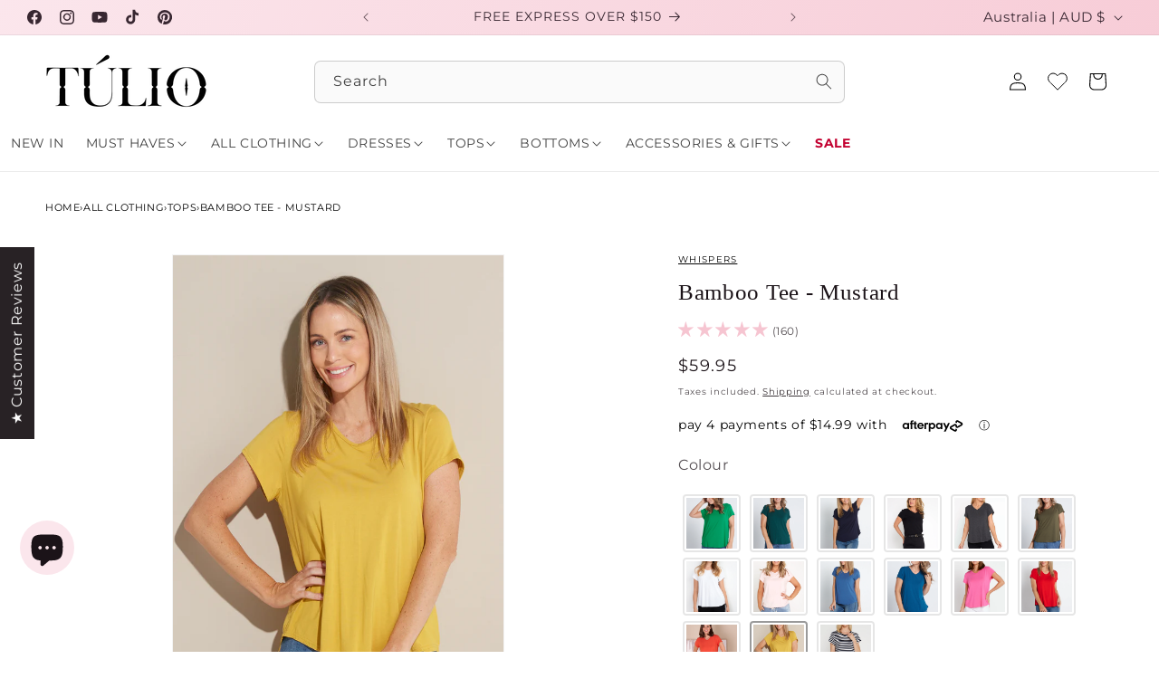

--- FILE ---
content_type: text/html; charset=utf-8
request_url: https://tulio.com.au/products/bamboo-tee-mustard
body_size: 88453
content:
<!doctype html>
<html class="js" lang="en">
  <head>
    <script>
window.KiwiSizing = window.KiwiSizing === undefined ? {} : window.KiwiSizing;
KiwiSizing.shop = "tulio-fashion.myshopify.com";


KiwiSizing.data = {
  collections: "651426529646,639886197102,268542050376,269812924488,162212479048,269652557896,266903814216,137637560392,208154230856,640638714222,56455921736,269652754504,208154460232,262453690440,262952681544,261482250312,56424398920,655799255406,159793578056,56448876616,30992899,30992907,268306743368,642271379822,261330698312,24489827,141812858952,260768137288",
  tags: "#35613,08-will-fit-10-12,10,20,basics,brand:whispers,category:tops,colour palette:retro funk,colour:mustard,colour:yellow,created:2020-09-25,created:Sep 25,December 2020 Markdowns,dress code:casual,dress code:loungewear,dress code:sleep,edit:active \u0026 athleisure,edit:autumn apparel,edit:eco edit,edit:loungewear,edit:petite,edit:the basics,fabric:bamboo,fabric:jersey,feed-cl1-bamboo,flow:stock level changed,initial inventory:0,Inv#32477,Jul2019,l14,m12,model:amelia,model:myra,neckline:v neck,pfs:label-Bamboo,plus size image:false,print\/plain:print,print:none,print:plain,published:2020-09-25,published:Sep 25,refill,restock,s10,season:autumn,season:spring,season:summer,season:winter,Sep2020,Show Notify Me Button,Size Restocked,size:10,sleeve:short sleeve,stock:size sold out,style:plus size,style:short sleeve top,style:t-shirt,updated:2022-06-06,was archived,week 34\/19,week 39\/20,xxl18",
  product: "5533576921160",
  vendor: "Whispers",
  type: "Top",
  title: "Bamboo Tee - Mustard",
  images: ["\/\/tulio.com.au\/cdn\/shop\/products\/myra_130722_bamboo_tee_mustard_1639a.jpg?v=1698195616","\/\/tulio.com.au\/cdn\/shop\/products\/myra_130722_bamboo_tee_mustard_1660-2.jpg?v=1698195616","\/\/tulio.com.au\/cdn\/shop\/products\/myra_130722_bamboo_tee_mustard_1642a.jpg?v=1698195616","\/\/tulio.com.au\/cdn\/shop\/products\/myra_130722_bamboo_tee_mustard_1654-2.jpg?v=1698195616","\/\/tulio.com.au\/cdn\/shop\/products\/myra_130722_bamboo_tee_mustard_1632a.jpg?v=1698195612","\/\/tulio.com.au\/cdn\/shop\/products\/myra_130722_bamboo_tee_mustard_1640a.jpg?v=1698195612","\/\/tulio.com.au\/cdn\/shop\/products\/myra_130722_bamboo_tee_mustard_1649-2.jpg?v=1658379820","\/\/tulio.com.au\/cdn\/shop\/products\/myra_130722_bamboo_tee_mustard_1650-2.jpg?v=1658379820","\/\/tulio.com.au\/cdn\/shop\/products\/myra_130722_bamboo_tee_mustard_1667-2.jpg?v=1658111667","\/\/tulio.com.au\/cdn\/shop\/products\/myra_130722_bamboo_tee_mustard_1658-2.jpg?v=1658111667","\/\/tulio.com.au\/cdn\/shop\/products\/myra_130722_bamboo_tee_mustard_1662-2.jpg?v=1658111667"],
  options: [{"name":"Size","position":1,"values":["S","M","L","XL","XXL"]}],
  variants: [{"id":35447306158152,"title":"S","option1":"S","option2":null,"option3":null,"sku":"Aisle 1.  i1  T2128  Mustard S","requires_shipping":true,"taxable":true,"featured_image":null,"available":true,"name":"Bamboo Tee - Mustard - S","public_title":"S","options":["S"],"price":5995,"weight":206,"compare_at_price":null,"inventory_quantity":1,"inventory_management":"shopify","inventory_policy":"deny","barcode":"37120840","requires_selling_plan":false,"selling_plan_allocations":[],"quantity_rule":{"min":1,"max":null,"increment":1}},{"id":35447306190920,"title":"M","option1":"M","option2":null,"option3":null,"sku":"Aisle 1.  i1  T2128  Mustard M","requires_shipping":true,"taxable":true,"featured_image":null,"available":false,"name":"Bamboo Tee - Mustard - M","public_title":"M","options":["M"],"price":5995,"weight":222,"compare_at_price":null,"inventory_quantity":0,"inventory_management":"shopify","inventory_policy":"deny","barcode":"37153608","requires_selling_plan":false,"selling_plan_allocations":[],"quantity_rule":{"min":1,"max":null,"increment":1}},{"id":35447306223688,"title":"L","option1":"L","option2":null,"option3":null,"sku":"Aisle 1.  i1  T2128  Mustard L","requires_shipping":true,"taxable":true,"featured_image":null,"available":false,"name":"Bamboo Tee - Mustard - L","public_title":"L","options":["L"],"price":5995,"weight":232,"compare_at_price":null,"inventory_quantity":0,"inventory_management":"shopify","inventory_policy":"deny","barcode":"37186376","requires_selling_plan":false,"selling_plan_allocations":[],"quantity_rule":{"min":1,"max":null,"increment":1}},{"id":35447306256456,"title":"XL","option1":"XL","option2":null,"option3":null,"sku":"Aisle 1.  i1  T2128  Mustard XL","requires_shipping":true,"taxable":true,"featured_image":null,"available":false,"name":"Bamboo Tee - Mustard - XL","public_title":"XL","options":["XL"],"price":5995,"weight":252,"compare_at_price":null,"inventory_quantity":0,"inventory_management":"shopify","inventory_policy":"deny","barcode":"37219144","requires_selling_plan":false,"selling_plan_allocations":[],"quantity_rule":{"min":1,"max":null,"increment":1}},{"id":35447306289224,"title":"XXL","option1":"XXL","option2":null,"option3":null,"sku":"Aisle 1.  i1  T2128  Mustard XXL","requires_shipping":true,"taxable":true,"featured_image":null,"available":false,"name":"Bamboo Tee - Mustard - XXL","public_title":"XXL","options":["XXL"],"price":5995,"weight":264,"compare_at_price":null,"inventory_quantity":0,"inventory_management":"shopify","inventory_policy":"deny","barcode":"37251912","requires_selling_plan":false,"selling_plan_allocations":[],"quantity_rule":{"min":1,"max":null,"increment":1}}],
};

</script>
 <!-- Tulio Custom Google tag (gtag.js) --> <script async src="https://www.googletagmanager.com/gtag/js?id=AW-794098620"></script> <script> window.dataLayer = window.dataLayer || []; function gtag(){dataLayer.push(arguments);} gtag('js', new Date()); gtag('config', 'AW-794098620'); </script>  
    <meta charset="utf-8">
    <meta http-equiv="X-UA-Compatible" content="IE=edge">
    <meta name="viewport" content="width=device-width,initial-scale=1">
    <meta name="theme-color" content=""><link rel="icon" type="image/png" href="//tulio.com.au/cdn/shop/files/Favicon_Layersupdate_26f66936-17a2-4cd4-889f-f30cafdbf71f.png?crop=center&height=32&v=1656300213&width=32"><link rel="preconnect" href="https://fonts.shopifycdn.com" crossorigin><title>
      TULIO Fashion | Bamboo Tee - Mustard | Bamboo by Whispers
</title>

    
      <meta name="description" content="Now available in sunny mustard for spring! If you have yet to add a bamboo piece to your wardrobe, now is the time and we promise you&#39;ll never look back. Truly such an incredible fibre, it is unbelievably soft, breathable, moisture-wicking, antibacterial, UV protecting and hypo allergenic.">
    
    

<meta property="og:site_name" content="TULIO Fashion">
<meta property="og:url" content="https://tulio.com.au/products/bamboo-tee-mustard">
<meta property="og:title" content="TULIO Fashion | Bamboo Tee - Mustard | Bamboo by Whispers">
<meta property="og:type" content="product">
<meta property="og:description" content="Now available in sunny mustard for spring! If you have yet to add a bamboo piece to your wardrobe, now is the time and we promise you&#39;ll never look back. Truly such an incredible fibre, it is unbelievably soft, breathable, moisture-wicking, antibacterial, UV protecting and hypo allergenic."><meta property="og:image" content="http://tulio.com.au/cdn/shop/products/myra_130722_bamboo_tee_mustard_1639a.jpg?v=1698195616">
  <meta property="og:image:secure_url" content="https://tulio.com.au/cdn/shop/products/myra_130722_bamboo_tee_mustard_1639a.jpg?v=1698195616">
  <meta property="og:image:width" content="1000">
  <meta property="og:image:height" content="1500"><meta property="og:price:amount" content="59.95">
  <meta property="og:price:currency" content="AUD"><meta name="twitter:card" content="summary_large_image">
<meta name="twitter:title" content="TULIO Fashion | Bamboo Tee - Mustard | Bamboo by Whispers">
<meta name="twitter:description" content="Now available in sunny mustard for spring! If you have yet to add a bamboo piece to your wardrobe, now is the time and we promise you&#39;ll never look back. Truly such an incredible fibre, it is unbelievably soft, breathable, moisture-wicking, antibacterial, UV protecting and hypo allergenic.">


    <script src="//tulio.com.au/cdn/shop/t/345/assets/constants.js?v=132983761750457495441768436637" defer="defer"></script>
    <script src="//tulio.com.au/cdn/shop/t/345/assets/pubsub.js?v=158357773527763999511768436679" defer="defer"></script>
    <script src="//tulio.com.au/cdn/shop/t/345/assets/global.js?v=129971666750722092551768436640" defer="defer"></script>
    <script src="//tulio.com.au/cdn/shop/t/345/assets/details-disclosure.js?v=13653116266235556501768436638" defer="defer"></script>
    <script src="//tulio.com.au/cdn/shop/t/345/assets/details-modal.js?v=25581673532751508451768436638" defer="defer"></script>
    <script src="//tulio.com.au/cdn/shop/t/345/assets/search-form.js?v=133129549252120666541768436682" defer="defer"></script><script src="//tulio.com.au/cdn/shop/t/345/assets/animations.js?v=88693664871331136111768436619" defer="defer"></script><script>window.performance && window.performance.mark && window.performance.mark('shopify.content_for_header.start');</script><meta name="facebook-domain-verification" content="gyommgcwz6xb5sv4vwfblqekda0mtz">
<meta id="shopify-digital-wallet" name="shopify-digital-wallet" content="/5408445/digital_wallets/dialog">
<meta name="shopify-checkout-api-token" content="b9ee07f79f975a9c0551a8f0117a4215">
<meta id="in-context-paypal-metadata" data-shop-id="5408445" data-venmo-supported="false" data-environment="production" data-locale="en_US" data-paypal-v4="true" data-currency="AUD">
<link rel="alternate" type="application/json+oembed" href="https://tulio.com.au/products/bamboo-tee-mustard.oembed">
<script async="async" src="/checkouts/internal/preloads.js?locale=en-AU"></script>
<link rel="preconnect" href="https://shop.app" crossorigin="anonymous">
<script async="async" src="https://shop.app/checkouts/internal/preloads.js?locale=en-AU&shop_id=5408445" crossorigin="anonymous"></script>
<script id="apple-pay-shop-capabilities" type="application/json">{"shopId":5408445,"countryCode":"AU","currencyCode":"AUD","merchantCapabilities":["supports3DS"],"merchantId":"gid:\/\/shopify\/Shop\/5408445","merchantName":"TULIO Fashion","requiredBillingContactFields":["postalAddress","email","phone"],"requiredShippingContactFields":["postalAddress","email","phone"],"shippingType":"shipping","supportedNetworks":["visa","masterCard"],"total":{"type":"pending","label":"TULIO Fashion","amount":"1.00"},"shopifyPaymentsEnabled":true,"supportsSubscriptions":true}</script>
<script id="shopify-features" type="application/json">{"accessToken":"b9ee07f79f975a9c0551a8f0117a4215","betas":["rich-media-storefront-analytics"],"domain":"tulio.com.au","predictiveSearch":true,"shopId":5408445,"locale":"en"}</script>
<script>var Shopify = Shopify || {};
Shopify.shop = "tulio-fashion.myshopify.com";
Shopify.locale = "en";
Shopify.currency = {"active":"AUD","rate":"1.0"};
Shopify.country = "AU";
Shopify.theme = {"name":"Branding Update V2.1","id":186399850862,"schema_name":"Dawn","schema_version":"15.2.0","theme_store_id":887,"role":"main"};
Shopify.theme.handle = "null";
Shopify.theme.style = {"id":null,"handle":null};
Shopify.cdnHost = "tulio.com.au/cdn";
Shopify.routes = Shopify.routes || {};
Shopify.routes.root = "/";</script>
<script type="module">!function(o){(o.Shopify=o.Shopify||{}).modules=!0}(window);</script>
<script>!function(o){function n(){var o=[];function n(){o.push(Array.prototype.slice.apply(arguments))}return n.q=o,n}var t=o.Shopify=o.Shopify||{};t.loadFeatures=n(),t.autoloadFeatures=n()}(window);</script>
<script>
  window.ShopifyPay = window.ShopifyPay || {};
  window.ShopifyPay.apiHost = "shop.app\/pay";
  window.ShopifyPay.redirectState = null;
</script>
<script id="shop-js-analytics" type="application/json">{"pageType":"product"}</script>
<script defer="defer" async type="module" src="//tulio.com.au/cdn/shopifycloud/shop-js/modules/v2/client.init-shop-cart-sync_BT-GjEfc.en.esm.js"></script>
<script defer="defer" async type="module" src="//tulio.com.au/cdn/shopifycloud/shop-js/modules/v2/chunk.common_D58fp_Oc.esm.js"></script>
<script defer="defer" async type="module" src="//tulio.com.au/cdn/shopifycloud/shop-js/modules/v2/chunk.modal_xMitdFEc.esm.js"></script>
<script type="module">
  await import("//tulio.com.au/cdn/shopifycloud/shop-js/modules/v2/client.init-shop-cart-sync_BT-GjEfc.en.esm.js");
await import("//tulio.com.au/cdn/shopifycloud/shop-js/modules/v2/chunk.common_D58fp_Oc.esm.js");
await import("//tulio.com.au/cdn/shopifycloud/shop-js/modules/v2/chunk.modal_xMitdFEc.esm.js");

  window.Shopify.SignInWithShop?.initShopCartSync?.({"fedCMEnabled":true,"windoidEnabled":true});

</script>
<script>
  window.Shopify = window.Shopify || {};
  if (!window.Shopify.featureAssets) window.Shopify.featureAssets = {};
  window.Shopify.featureAssets['shop-js'] = {"shop-cart-sync":["modules/v2/client.shop-cart-sync_DZOKe7Ll.en.esm.js","modules/v2/chunk.common_D58fp_Oc.esm.js","modules/v2/chunk.modal_xMitdFEc.esm.js"],"init-fed-cm":["modules/v2/client.init-fed-cm_B6oLuCjv.en.esm.js","modules/v2/chunk.common_D58fp_Oc.esm.js","modules/v2/chunk.modal_xMitdFEc.esm.js"],"shop-cash-offers":["modules/v2/client.shop-cash-offers_D2sdYoxE.en.esm.js","modules/v2/chunk.common_D58fp_Oc.esm.js","modules/v2/chunk.modal_xMitdFEc.esm.js"],"shop-login-button":["modules/v2/client.shop-login-button_QeVjl5Y3.en.esm.js","modules/v2/chunk.common_D58fp_Oc.esm.js","modules/v2/chunk.modal_xMitdFEc.esm.js"],"pay-button":["modules/v2/client.pay-button_DXTOsIq6.en.esm.js","modules/v2/chunk.common_D58fp_Oc.esm.js","modules/v2/chunk.modal_xMitdFEc.esm.js"],"shop-button":["modules/v2/client.shop-button_DQZHx9pm.en.esm.js","modules/v2/chunk.common_D58fp_Oc.esm.js","modules/v2/chunk.modal_xMitdFEc.esm.js"],"avatar":["modules/v2/client.avatar_BTnouDA3.en.esm.js"],"init-windoid":["modules/v2/client.init-windoid_CR1B-cfM.en.esm.js","modules/v2/chunk.common_D58fp_Oc.esm.js","modules/v2/chunk.modal_xMitdFEc.esm.js"],"init-shop-for-new-customer-accounts":["modules/v2/client.init-shop-for-new-customer-accounts_C_vY_xzh.en.esm.js","modules/v2/client.shop-login-button_QeVjl5Y3.en.esm.js","modules/v2/chunk.common_D58fp_Oc.esm.js","modules/v2/chunk.modal_xMitdFEc.esm.js"],"init-shop-email-lookup-coordinator":["modules/v2/client.init-shop-email-lookup-coordinator_BI7n9ZSv.en.esm.js","modules/v2/chunk.common_D58fp_Oc.esm.js","modules/v2/chunk.modal_xMitdFEc.esm.js"],"init-shop-cart-sync":["modules/v2/client.init-shop-cart-sync_BT-GjEfc.en.esm.js","modules/v2/chunk.common_D58fp_Oc.esm.js","modules/v2/chunk.modal_xMitdFEc.esm.js"],"shop-toast-manager":["modules/v2/client.shop-toast-manager_DiYdP3xc.en.esm.js","modules/v2/chunk.common_D58fp_Oc.esm.js","modules/v2/chunk.modal_xMitdFEc.esm.js"],"init-customer-accounts":["modules/v2/client.init-customer-accounts_D9ZNqS-Q.en.esm.js","modules/v2/client.shop-login-button_QeVjl5Y3.en.esm.js","modules/v2/chunk.common_D58fp_Oc.esm.js","modules/v2/chunk.modal_xMitdFEc.esm.js"],"init-customer-accounts-sign-up":["modules/v2/client.init-customer-accounts-sign-up_iGw4briv.en.esm.js","modules/v2/client.shop-login-button_QeVjl5Y3.en.esm.js","modules/v2/chunk.common_D58fp_Oc.esm.js","modules/v2/chunk.modal_xMitdFEc.esm.js"],"shop-follow-button":["modules/v2/client.shop-follow-button_CqMgW2wH.en.esm.js","modules/v2/chunk.common_D58fp_Oc.esm.js","modules/v2/chunk.modal_xMitdFEc.esm.js"],"checkout-modal":["modules/v2/client.checkout-modal_xHeaAweL.en.esm.js","modules/v2/chunk.common_D58fp_Oc.esm.js","modules/v2/chunk.modal_xMitdFEc.esm.js"],"shop-login":["modules/v2/client.shop-login_D91U-Q7h.en.esm.js","modules/v2/chunk.common_D58fp_Oc.esm.js","modules/v2/chunk.modal_xMitdFEc.esm.js"],"lead-capture":["modules/v2/client.lead-capture_BJmE1dJe.en.esm.js","modules/v2/chunk.common_D58fp_Oc.esm.js","modules/v2/chunk.modal_xMitdFEc.esm.js"],"payment-terms":["modules/v2/client.payment-terms_Ci9AEqFq.en.esm.js","modules/v2/chunk.common_D58fp_Oc.esm.js","modules/v2/chunk.modal_xMitdFEc.esm.js"]};
</script>
<script>(function() {
  var isLoaded = false;
  function asyncLoad() {
    if (isLoaded) return;
    isLoaded = true;
    var urls = ["https:\/\/assets.smartwishlist.webmarked.net\/static\/v6\/smartwishlist.js?shop=tulio-fashion.myshopify.com","https:\/\/t.cfjump.com\/tag\/67225?shop=tulio-fashion.myshopify.com","https:\/\/app.kiwisizing.com\/web\/js\/dist\/kiwiSizing\/plugin\/SizingPlugin.prod.js?v=330\u0026shop=tulio-fashion.myshopify.com"];
    for (var i = 0; i < urls.length; i++) {
      var s = document.createElement('script');
      s.type = 'text/javascript';
      s.async = true;
      s.src = urls[i];
      var x = document.getElementsByTagName('script')[0];
      x.parentNode.insertBefore(s, x);
    }
  };
  if(window.attachEvent) {
    window.attachEvent('onload', asyncLoad);
  } else {
    window.addEventListener('load', asyncLoad, false);
  }
})();</script>
<script id="__st">var __st={"a":5408445,"offset":36000,"reqid":"ace78ca6-97b3-422c-b10c-9d878fe888a4-1769091675","pageurl":"tulio.com.au\/products\/bamboo-tee-mustard","u":"3a3530cdc969","p":"product","rtyp":"product","rid":5533576921160};</script>
<script>window.ShopifyPaypalV4VisibilityTracking = true;</script>
<script id="captcha-bootstrap">!function(){'use strict';const t='contact',e='account',n='new_comment',o=[[t,t],['blogs',n],['comments',n],[t,'customer']],c=[[e,'customer_login'],[e,'guest_login'],[e,'recover_customer_password'],[e,'create_customer']],r=t=>t.map((([t,e])=>`form[action*='/${t}']:not([data-nocaptcha='true']) input[name='form_type'][value='${e}']`)).join(','),a=t=>()=>t?[...document.querySelectorAll(t)].map((t=>t.form)):[];function s(){const t=[...o],e=r(t);return a(e)}const i='password',u='form_key',d=['recaptcha-v3-token','g-recaptcha-response','h-captcha-response',i],f=()=>{try{return window.sessionStorage}catch{return}},m='__shopify_v',_=t=>t.elements[u];function p(t,e,n=!1){try{const o=window.sessionStorage,c=JSON.parse(o.getItem(e)),{data:r}=function(t){const{data:e,action:n}=t;return t[m]||n?{data:e,action:n}:{data:t,action:n}}(c);for(const[e,n]of Object.entries(r))t.elements[e]&&(t.elements[e].value=n);n&&o.removeItem(e)}catch(o){console.error('form repopulation failed',{error:o})}}const l='form_type',E='cptcha';function T(t){t.dataset[E]=!0}const w=window,h=w.document,L='Shopify',v='ce_forms',y='captcha';let A=!1;((t,e)=>{const n=(g='f06e6c50-85a8-45c8-87d0-21a2b65856fe',I='https://cdn.shopify.com/shopifycloud/storefront-forms-hcaptcha/ce_storefront_forms_captcha_hcaptcha.v1.5.2.iife.js',D={infoText:'Protected by hCaptcha',privacyText:'Privacy',termsText:'Terms'},(t,e,n)=>{const o=w[L][v],c=o.bindForm;if(c)return c(t,g,e,D).then(n);var r;o.q.push([[t,g,e,D],n]),r=I,A||(h.body.append(Object.assign(h.createElement('script'),{id:'captcha-provider',async:!0,src:r})),A=!0)});var g,I,D;w[L]=w[L]||{},w[L][v]=w[L][v]||{},w[L][v].q=[],w[L][y]=w[L][y]||{},w[L][y].protect=function(t,e){n(t,void 0,e),T(t)},Object.freeze(w[L][y]),function(t,e,n,w,h,L){const[v,y,A,g]=function(t,e,n){const i=e?o:[],u=t?c:[],d=[...i,...u],f=r(d),m=r(i),_=r(d.filter((([t,e])=>n.includes(e))));return[a(f),a(m),a(_),s()]}(w,h,L),I=t=>{const e=t.target;return e instanceof HTMLFormElement?e:e&&e.form},D=t=>v().includes(t);t.addEventListener('submit',(t=>{const e=I(t);if(!e)return;const n=D(e)&&!e.dataset.hcaptchaBound&&!e.dataset.recaptchaBound,o=_(e),c=g().includes(e)&&(!o||!o.value);(n||c)&&t.preventDefault(),c&&!n&&(function(t){try{if(!f())return;!function(t){const e=f();if(!e)return;const n=_(t);if(!n)return;const o=n.value;o&&e.removeItem(o)}(t);const e=Array.from(Array(32),(()=>Math.random().toString(36)[2])).join('');!function(t,e){_(t)||t.append(Object.assign(document.createElement('input'),{type:'hidden',name:u})),t.elements[u].value=e}(t,e),function(t,e){const n=f();if(!n)return;const o=[...t.querySelectorAll(`input[type='${i}']`)].map((({name:t})=>t)),c=[...d,...o],r={};for(const[a,s]of new FormData(t).entries())c.includes(a)||(r[a]=s);n.setItem(e,JSON.stringify({[m]:1,action:t.action,data:r}))}(t,e)}catch(e){console.error('failed to persist form',e)}}(e),e.submit())}));const S=(t,e)=>{t&&!t.dataset[E]&&(n(t,e.some((e=>e===t))),T(t))};for(const o of['focusin','change'])t.addEventListener(o,(t=>{const e=I(t);D(e)&&S(e,y())}));const B=e.get('form_key'),M=e.get(l),P=B&&M;t.addEventListener('DOMContentLoaded',(()=>{const t=y();if(P)for(const e of t)e.elements[l].value===M&&p(e,B);[...new Set([...A(),...v().filter((t=>'true'===t.dataset.shopifyCaptcha))])].forEach((e=>S(e,t)))}))}(h,new URLSearchParams(w.location.search),n,t,e,['guest_login'])})(!0,!0)}();</script>
<script integrity="sha256-4kQ18oKyAcykRKYeNunJcIwy7WH5gtpwJnB7kiuLZ1E=" data-source-attribution="shopify.loadfeatures" defer="defer" src="//tulio.com.au/cdn/shopifycloud/storefront/assets/storefront/load_feature-a0a9edcb.js" crossorigin="anonymous"></script>
<script crossorigin="anonymous" defer="defer" src="//tulio.com.au/cdn/shopifycloud/storefront/assets/shopify_pay/storefront-65b4c6d7.js?v=20250812"></script>
<script data-source-attribution="shopify.dynamic_checkout.dynamic.init">var Shopify=Shopify||{};Shopify.PaymentButton=Shopify.PaymentButton||{isStorefrontPortableWallets:!0,init:function(){window.Shopify.PaymentButton.init=function(){};var t=document.createElement("script");t.src="https://tulio.com.au/cdn/shopifycloud/portable-wallets/latest/portable-wallets.en.js",t.type="module",document.head.appendChild(t)}};
</script>
<script data-source-attribution="shopify.dynamic_checkout.buyer_consent">
  function portableWalletsHideBuyerConsent(e){var t=document.getElementById("shopify-buyer-consent"),n=document.getElementById("shopify-subscription-policy-button");t&&n&&(t.classList.add("hidden"),t.setAttribute("aria-hidden","true"),n.removeEventListener("click",e))}function portableWalletsShowBuyerConsent(e){var t=document.getElementById("shopify-buyer-consent"),n=document.getElementById("shopify-subscription-policy-button");t&&n&&(t.classList.remove("hidden"),t.removeAttribute("aria-hidden"),n.addEventListener("click",e))}window.Shopify?.PaymentButton&&(window.Shopify.PaymentButton.hideBuyerConsent=portableWalletsHideBuyerConsent,window.Shopify.PaymentButton.showBuyerConsent=portableWalletsShowBuyerConsent);
</script>
<script data-source-attribution="shopify.dynamic_checkout.cart.bootstrap">document.addEventListener("DOMContentLoaded",(function(){function t(){return document.querySelector("shopify-accelerated-checkout-cart, shopify-accelerated-checkout")}if(t())Shopify.PaymentButton.init();else{new MutationObserver((function(e,n){t()&&(Shopify.PaymentButton.init(),n.disconnect())})).observe(document.body,{childList:!0,subtree:!0})}}));
</script>
<link id="shopify-accelerated-checkout-styles" rel="stylesheet" media="screen" href="https://tulio.com.au/cdn/shopifycloud/portable-wallets/latest/accelerated-checkout-backwards-compat.css" crossorigin="anonymous">
<style id="shopify-accelerated-checkout-cart">
        #shopify-buyer-consent {
  margin-top: 1em;
  display: inline-block;
  width: 100%;
}

#shopify-buyer-consent.hidden {
  display: none;
}

#shopify-subscription-policy-button {
  background: none;
  border: none;
  padding: 0;
  text-decoration: underline;
  font-size: inherit;
  cursor: pointer;
}

#shopify-subscription-policy-button::before {
  box-shadow: none;
}

      </style>
<script id="sections-script" data-sections="header" defer="defer" src="//tulio.com.au/cdn/shop/t/345/compiled_assets/scripts.js?v=101528"></script>
<script>window.performance && window.performance.mark && window.performance.mark('shopify.content_for_header.end');</script>


    <style data-shopify>
      @font-face {
  font-family: Montserrat;
  font-weight: 400;
  font-style: normal;
  font-display: swap;
  src: url("//tulio.com.au/cdn/fonts/montserrat/montserrat_n4.81949fa0ac9fd2021e16436151e8eaa539321637.woff2") format("woff2"),
       url("//tulio.com.au/cdn/fonts/montserrat/montserrat_n4.a6c632ca7b62da89c3594789ba828388aac693fe.woff") format("woff");
}

      @font-face {
  font-family: Montserrat;
  font-weight: 700;
  font-style: normal;
  font-display: swap;
  src: url("//tulio.com.au/cdn/fonts/montserrat/montserrat_n7.3c434e22befd5c18a6b4afadb1e3d77c128c7939.woff2") format("woff2"),
       url("//tulio.com.au/cdn/fonts/montserrat/montserrat_n7.5d9fa6e2cae713c8fb539a9876489d86207fe957.woff") format("woff");
}

      @font-face {
  font-family: Montserrat;
  font-weight: 400;
  font-style: italic;
  font-display: swap;
  src: url("//tulio.com.au/cdn/fonts/montserrat/montserrat_i4.5a4ea298b4789e064f62a29aafc18d41f09ae59b.woff2") format("woff2"),
       url("//tulio.com.au/cdn/fonts/montserrat/montserrat_i4.072b5869c5e0ed5b9d2021e4c2af132e16681ad2.woff") format("woff");
}

      @font-face {
  font-family: Montserrat;
  font-weight: 700;
  font-style: italic;
  font-display: swap;
  src: url("//tulio.com.au/cdn/fonts/montserrat/montserrat_i7.a0d4a463df4f146567d871890ffb3c80408e7732.woff2") format("woff2"),
       url("//tulio.com.au/cdn/fonts/montserrat/montserrat_i7.f6ec9f2a0681acc6f8152c40921d2a4d2e1a2c78.woff") format("woff");
}

      @font-face {
  font-family: Montserrat;
  font-weight: 400;
  font-style: normal;
  font-display: swap;
  src: url("//tulio.com.au/cdn/fonts/montserrat/montserrat_n4.81949fa0ac9fd2021e16436151e8eaa539321637.woff2") format("woff2"),
       url("//tulio.com.au/cdn/fonts/montserrat/montserrat_n4.a6c632ca7b62da89c3594789ba828388aac693fe.woff") format("woff");
}


      
        :root,
        .color-background-1 {
          --color-background: 255,255,255;
        
          --gradient-background: linear-gradient(139deg, rgba(255, 255, 255, 1), rgba(255, 255, 255, 1) 6%);
        

        

        --color-foreground: 0,0,0;
        --color-background-contrast: 191,191,191;
        --color-shadow: 250,250,250;
        --color-button: 246,197,209;
        --color-button-text: 27,19,24;
        --color-secondary-button: 255,255,255;
        --color-secondary-button-text: 27,19,24;
        --color-link: 27,19,24;
        --color-badge-foreground: 0,0,0;
        --color-badge-background: 255,255,255;
        --color-badge-border: 0,0,0;
        --payment-terms-background-color: rgb(255 255 255);
      }
      
        
        .color-background-2 {
          --color-background: 255,255,255;
        
          --gradient-background: linear-gradient(180deg, rgba(251, 230, 236, 1) 3%, rgba(251, 230, 236, 1) 98%);
        

        

        --color-foreground: 0,0,0;
        --color-background-contrast: 191,191,191;
        --color-shadow: 0,0,0;
        --color-button: 27,19,24;
        --color-button-text: 255,255,255;
        --color-secondary-button: 255,255,255;
        --color-secondary-button-text: 27,19,24;
        --color-link: 27,19,24;
        --color-badge-foreground: 0,0,0;
        --color-badge-background: 255,255,255;
        --color-badge-border: 0,0,0;
        --payment-terms-background-color: rgb(255 255 255);
      }
      
        
        .color-inverse {
          --color-background: 27,19,24;
        
          --gradient-background: #1b1318;
        

        

        --color-foreground: 255,255,255;
        --color-background-contrast: 169,132,155;
        --color-shadow: 0,0,0;
        --color-button: 255,255,255;
        --color-button-text: 0,0,0;
        --color-secondary-button: 27,19,24;
        --color-secondary-button-text: 255,255,255;
        --color-link: 255,255,255;
        --color-badge-foreground: 255,255,255;
        --color-badge-background: 27,19,24;
        --color-badge-border: 255,255,255;
        --payment-terms-background-color: rgb(27 19 24);
      }
      
        
        .color-accent-1 {
          --color-background: 196,69,109;
        
          --gradient-background: linear-gradient(139deg, rgba(246, 197, 209, 1) 7%, rgba(196, 69, 109, 1) 52%);
        

        

        --color-foreground: 255,255,255;
        --color-background-contrast: 104,33,56;
        --color-shadow: 0,0,0;
        --color-button: 255,255,255;
        --color-button-text: 27,19,24;
        --color-secondary-button: 196,69,109;
        --color-secondary-button-text: 255,255,255;
        --color-link: 255,255,255;
        --color-badge-foreground: 255,255,255;
        --color-badge-background: 196,69,109;
        --color-badge-border: 255,255,255;
        --payment-terms-background-color: rgb(196 69 109);
      }
      
        
        .color-accent-2 {
          --color-background: 178,6,55;
        
          --gradient-background: linear-gradient(140deg, rgba(178, 6, 55, 1) 2%, rgba(153, 0, 50, 1) 70%);
        

        

        --color-foreground: 255,255,255;
        --color-background-contrast: 203,7,63;
        --color-shadow: 0,0,0;
        --color-button: 255,255,255;
        --color-button-text: 0,0,0;
        --color-secondary-button: 178,6,55;
        --color-secondary-button-text: 255,255,255;
        --color-link: 255,255,255;
        --color-badge-foreground: 255,255,255;
        --color-badge-background: 178,6,55;
        --color-badge-border: 255,255,255;
        --payment-terms-background-color: rgb(178 6 55);
      }
      
        
        .color-scheme-66c2d648-3a0d-4438-80af-287acba79d46 {
          --color-background: 250,250,250;
        
          --gradient-background: #fafafa;
        

        

        --color-foreground: 0,0,0;
        --color-background-contrast: 186,186,186;
        --color-shadow: 0,0,0;
        --color-button: 27,19,24;
        --color-button-text: 255,255,255;
        --color-secondary-button: 250,250,250;
        --color-secondary-button-text: 27,19,24;
        --color-link: 27,19,24;
        --color-badge-foreground: 0,0,0;
        --color-badge-background: 250,250,250;
        --color-badge-border: 0,0,0;
        --payment-terms-background-color: rgb(250 250 250);
      }
      
        
        .color-scheme-6791a41f-00b9-4241-aece-9d5758dc0229 {
          --color-background: 251,230,236;
        
          --gradient-background: linear-gradient(1deg, rgba(251, 230, 236, 1), rgba(250, 250, 250, 1) 60%);
        

        

        --color-foreground: 0,0,0;
        --color-background-contrast: 233,120,152;
        --color-shadow: 0,0,0;
        --color-button: 27,19,24;
        --color-button-text: 255,255,255;
        --color-secondary-button: 251,230,236;
        --color-secondary-button-text: 27,19,24;
        --color-link: 27,19,24;
        --color-badge-foreground: 0,0,0;
        --color-badge-background: 251,230,236;
        --color-badge-border: 0,0,0;
        --payment-terms-background-color: rgb(251 230 236);
      }
      
        
        .color-scheme-4d39c571-c00d-4b48-bf47-87bda89bfb27 {
          --color-background: 27,19,24;
        
          --gradient-background: #1b1318;
        

        

        --color-foreground: 255,255,255;
        --color-background-contrast: 169,132,155;
        --color-shadow: 0,0,0;
        --color-button: 237,218,230;
        --color-button-text: 56,39,49;
        --color-secondary-button: 27,19,24;
        --color-secondary-button-text: 237,218,230;
        --color-link: 237,218,230;
        --color-badge-foreground: 255,255,255;
        --color-badge-background: 27,19,24;
        --color-badge-border: 255,255,255;
        --payment-terms-background-color: rgb(27 19 24);
      }
      
        
        .color-scheme-db2bca2a-8d1e-45a1-888a-236d9bec189f {
          --color-background: 250,250,250;
        
          --gradient-background: #fafafa;
        

        

        --color-foreground: 0,0,0;
        --color-background-contrast: 186,186,186;
        --color-shadow: 0,0,0;
        --color-button: 178,6,55;
        --color-button-text: 255,255,255;
        --color-secondary-button: 250,250,250;
        --color-secondary-button-text: 178,6,55;
        --color-link: 178,6,55;
        --color-badge-foreground: 0,0,0;
        --color-badge-background: 250,250,250;
        --color-badge-border: 0,0,0;
        --payment-terms-background-color: rgb(250 250 250);
      }
      
        
        .color-scheme-a461ca9e-c122-4ea1-a6be-75ac04b155b9 {
          --color-background: 250,250,250;
        
          --gradient-background: #fafafa;
        

        

        --color-foreground: 0,0,0;
        --color-background-contrast: 186,186,186;
        --color-shadow: 0,0,0;
        --color-button: 195,75,129;
        --color-button-text: 255,255,255;
        --color-secondary-button: 250,250,250;
        --color-secondary-button-text: 195,75,129;
        --color-link: 195,75,129;
        --color-badge-foreground: 0,0,0;
        --color-badge-background: 250,250,250;
        --color-badge-border: 0,0,0;
        --payment-terms-background-color: rgb(250 250 250);
      }
      
        
        .color-scheme-83f8c09d-44a4-4e72-867e-92b2e6ca2730 {
          --color-background: 255,255,255;
        
          --gradient-background: linear-gradient(119deg, rgba(251, 230, 236, 1), rgba(246, 197, 209, 1) 100%);
        

        

        --color-foreground: 56,39,49;
        --color-background-contrast: 191,191,191;
        --color-shadow: 0,0,0;
        --color-button: 27,19,24;
        --color-button-text: 255,255,255;
        --color-secondary-button: 255,255,255;
        --color-secondary-button-text: 56,39,49;
        --color-link: 56,39,49;
        --color-badge-foreground: 56,39,49;
        --color-badge-background: 255,255,255;
        --color-badge-border: 56,39,49;
        --payment-terms-background-color: rgb(255 255 255);
      }
      
        
        .color-scheme-2e8e7b65-0af8-433d-aacc-a1b5f7597842 {
          --color-background: 255,255,255;
        
          --gradient-background: #ffffff;
        

        

        --color-foreground: 27,19,24;
        --color-background-contrast: 191,191,191;
        --color-shadow: 255,255,255;
        --color-button: 30,16,25;
        --color-button-text: 255,255,255;
        --color-secondary-button: 255,255,255;
        --color-secondary-button-text: 27,19,24;
        --color-link: 27,19,24;
        --color-badge-foreground: 27,19,24;
        --color-badge-background: 255,255,255;
        --color-badge-border: 27,19,24;
        --payment-terms-background-color: rgb(255 255 255);
      }
      
        
        .color-scheme-ee148d24-c817-4b5e-a6fd-20a0303b2dcb {
          --color-background: 127,127,127;
        
          --gradient-background: #7f7f7f;
        

        

        --color-foreground: 255,255,255;
        --color-background-contrast: 63,63,63;
        --color-shadow: 0,0,0;
        --color-button: 255,255,255;
        --color-button-text: 0,0,0;
        --color-secondary-button: 127,127,127;
        --color-secondary-button-text: 0,0,0;
        --color-link: 0,0,0;
        --color-badge-foreground: 255,255,255;
        --color-badge-background: 127,127,127;
        --color-badge-border: 255,255,255;
        --payment-terms-background-color: rgb(127 127 127);
      }
      
        
        .color-scheme-9bf1455e-7e90-41f1-887c-0e6a9ac7ccf0 {
          --color-background: 250,250,250;
        
          --gradient-background: linear-gradient(180deg, rgba(242, 242, 242, 1), rgba(242, 242, 242, 1) 99%);
        

        

        --color-foreground: 0,0,0;
        --color-background-contrast: 186,186,186;
        --color-shadow: 0,0,0;
        --color-button: 27,19,24;
        --color-button-text: 255,255,255;
        --color-secondary-button: 250,250,250;
        --color-secondary-button-text: 27,19,24;
        --color-link: 27,19,24;
        --color-badge-foreground: 0,0,0;
        --color-badge-background: 250,250,250;
        --color-badge-border: 0,0,0;
        --payment-terms-background-color: rgb(250 250 250);
      }
      
        
        .color-scheme-b3f1f6b3-9e7e-4ca7-af9d-9c6b36ef9d52 {
          --color-background: 250,250,250;
        
          --gradient-background: linear-gradient(54deg, rgba(255, 255, 255, 1), rgba(255, 255, 255, 1) 85%, rgba(255, 255, 255, 1) 97.122%);
        

        

        --color-foreground: 0,0,0;
        --color-background-contrast: 186,186,186;
        --color-shadow: 250,250,250;
        --color-button: 246,197,209;
        --color-button-text: 27,19,24;
        --color-secondary-button: 250,250,250;
        --color-secondary-button-text: 27,19,24;
        --color-link: 27,19,24;
        --color-badge-foreground: 0,0,0;
        --color-badge-background: 250,250,250;
        --color-badge-border: 0,0,0;
        --payment-terms-background-color: rgb(250 250 250);
      }
      
        
        .color-scheme-20415309-e4f5-4fb0-b2d5-0952d1881702 {
          --color-background: 255,255,255;
        
          --gradient-background: linear-gradient(357deg, rgba(251, 230, 236, 1), rgba(250, 250, 250, 1) 100%);
        

        

        --color-foreground: 0,0,0;
        --color-background-contrast: 191,191,191;
        --color-shadow: 250,250,250;
        --color-button: 246,197,209;
        --color-button-text: 27,19,24;
        --color-secondary-button: 255,255,255;
        --color-secondary-button-text: 27,19,24;
        --color-link: 27,19,24;
        --color-badge-foreground: 0,0,0;
        --color-badge-background: 255,255,255;
        --color-badge-border: 0,0,0;
        --payment-terms-background-color: rgb(255 255 255);
      }
      
        
        .color-scheme-27c5019f-c8f8-4624-947a-11a4713f704f {
          --color-background: 0,0,0;
        
          --gradient-background: #000000;
        

        

        --color-foreground: 255,255,255;
        --color-background-contrast: 128,128,128;
        --color-shadow: 0,0,0;
        --color-button: 255,255,255;
        --color-button-text: 0,0,0;
        --color-secondary-button: 0,0,0;
        --color-secondary-button-text: 255,255,255;
        --color-link: 255,255,255;
        --color-badge-foreground: 255,255,255;
        --color-badge-background: 0,0,0;
        --color-badge-border: 255,255,255;
        --payment-terms-background-color: rgb(0 0 0);
      }
      

      body, .color-background-1, .color-background-2, .color-inverse, .color-accent-1, .color-accent-2, .color-scheme-66c2d648-3a0d-4438-80af-287acba79d46, .color-scheme-6791a41f-00b9-4241-aece-9d5758dc0229, .color-scheme-4d39c571-c00d-4b48-bf47-87bda89bfb27, .color-scheme-db2bca2a-8d1e-45a1-888a-236d9bec189f, .color-scheme-a461ca9e-c122-4ea1-a6be-75ac04b155b9, .color-scheme-83f8c09d-44a4-4e72-867e-92b2e6ca2730, .color-scheme-2e8e7b65-0af8-433d-aacc-a1b5f7597842, .color-scheme-ee148d24-c817-4b5e-a6fd-20a0303b2dcb, .color-scheme-9bf1455e-7e90-41f1-887c-0e6a9ac7ccf0, .color-scheme-b3f1f6b3-9e7e-4ca7-af9d-9c6b36ef9d52, .color-scheme-20415309-e4f5-4fb0-b2d5-0952d1881702, .color-scheme-27c5019f-c8f8-4624-947a-11a4713f704f {
        color: rgba(var(--color-foreground), 0.75);
        background-color: rgb(var(--color-background));
      }

      :root {
        --font-body-family: Montserrat, sans-serif;
        --font-body-style: normal;
        --font-body-weight: 400;
        --font-body-weight-bold: 700;
        

        --font-heading-family: Montserrat, sans-serif;
        --font-heading-style: normal;
        --font-heading-weight: 400;

        --font-body-scale: 1.0;
        --font-heading-scale: 1.15;

        --media-padding: px;
        --media-border-opacity: 0.05;
        --media-border-width: 1px;
        --media-radius: 0px;
        --media-shadow-opacity: 0.0;
        --media-shadow-horizontal-offset: 0px;
        --media-shadow-vertical-offset: 0px;
        --media-shadow-blur-radius: 5px;
        --media-shadow-visible: 0;

        --page-width: 190rem;
        --page-width-margin: 0rem;

        --product-card-image-padding: 0.0rem;
        --product-card-corner-radius: 0.0rem;
        --product-card-text-alignment: left;
        --product-card-border-width: 0.0rem;
        --product-card-border-opacity: 0.1;
        --product-card-shadow-opacity: 0.0;
        --product-card-shadow-visible: 0;
        --product-card-shadow-horizontal-offset: 0.0rem;
        --product-card-shadow-vertical-offset: 0.4rem;
        --product-card-shadow-blur-radius: 0.5rem;

        --collection-card-image-padding: 0.0rem;
        --collection-card-corner-radius: 0.0rem;
        --collection-card-text-alignment: left;
        --collection-card-border-width: 0.0rem;
        --collection-card-border-opacity: 0.0;
        --collection-card-shadow-opacity: 0.1;
        --collection-card-shadow-visible: 1;
        --collection-card-shadow-horizontal-offset: 0.0rem;
        --collection-card-shadow-vertical-offset: 0.0rem;
        --collection-card-shadow-blur-radius: 0.0rem;

        --blog-card-image-padding: 0.0rem;
        --blog-card-corner-radius: 0.0rem;
        --blog-card-text-alignment: left;
        --blog-card-border-width: 0.0rem;
        --blog-card-border-opacity: 0.0;
        --blog-card-shadow-opacity: 0.1;
        --blog-card-shadow-visible: 1;
        --blog-card-shadow-horizontal-offset: 0.0rem;
        --blog-card-shadow-vertical-offset: 0.0rem;
        --blog-card-shadow-blur-radius: 0.0rem;

        --badge-corner-radius: 4.0rem;

        --popup-border-width: 1px;
        --popup-border-opacity: 0.1;
        --popup-corner-radius: 0px;
        --popup-shadow-opacity: 0.0;
        --popup-shadow-horizontal-offset: 0px;
        --popup-shadow-vertical-offset: 4px;
        --popup-shadow-blur-radius: 5px;

        --drawer-border-width: 1px;
        --drawer-border-opacity: 0.1;
        --drawer-shadow-opacity: 0.0;
        --drawer-shadow-horizontal-offset: 0px;
        --drawer-shadow-vertical-offset: 4px;
        --drawer-shadow-blur-radius: 5px;

        --spacing-sections-desktop: 0px;
        --spacing-sections-mobile: 0px;

        --grid-desktop-vertical-spacing: 4px;
        --grid-desktop-horizontal-spacing: 4px;
        --grid-mobile-vertical-spacing: 2px;
        --grid-mobile-horizontal-spacing: 2px;

        --text-boxes-border-opacity: 0.0;
        --text-boxes-border-width: 0px;
        --text-boxes-radius: 0px;
        --text-boxes-shadow-opacity: 0.0;
        --text-boxes-shadow-visible: 0;
        --text-boxes-shadow-horizontal-offset: 0px;
        --text-boxes-shadow-vertical-offset: 4px;
        --text-boxes-shadow-blur-radius: 5px;

        --buttons-radius: 6px;
        --buttons-radius-outset: 7px;
        --buttons-border-width: 1px;
        --buttons-border-opacity: 0.2;
        --buttons-shadow-opacity: 0.0;
        --buttons-shadow-visible: 0;
        --buttons-shadow-horizontal-offset: 2px;
        --buttons-shadow-vertical-offset: 4px;
        --buttons-shadow-blur-radius: 5px;
        --buttons-border-offset: 0.3px;

        --inputs-radius: 6px;
        --inputs-border-width: 1px;
        --inputs-border-opacity: 0.2;
        --inputs-shadow-opacity: 0.0;
        --inputs-shadow-horizontal-offset: 0px;
        --inputs-margin-offset: 0px;
        --inputs-shadow-vertical-offset: 4px;
        --inputs-shadow-blur-radius: 5px;
        --inputs-radius-outset: 7px;

        --variant-pills-radius: 4px;
        --variant-pills-border-width: 1px;
        --variant-pills-border-opacity: 0.05;
        --variant-pills-shadow-opacity: 0.35;
        --variant-pills-shadow-horizontal-offset: 0px;
        --variant-pills-shadow-vertical-offset: 4px;
        --variant-pills-shadow-blur-radius: 5px;
      }

      *,
      *::before,
      *::after {
        box-sizing: inherit;
      }

      html {
        box-sizing: border-box;
        font-size: calc(var(--font-body-scale) * 62.5%);
        height: 100%;
      }

      body {
        display: grid;
        grid-template-rows: auto auto 1fr auto;
        grid-template-columns: 100%;
        min-height: 100%;
        margin: 0;
        font-size: 1.5rem;
        letter-spacing: 0.06rem;
        line-height: calc(1 + 0.8 / var(--font-body-scale));
        font-family: var(--font-body-family);
        font-style: var(--font-body-style);
        font-weight: var(--font-body-weight);
      }

      @media screen and (min-width: 750px) {
        body {
          font-size: 1.6rem;
        }
      }
    </style>

    <link href="//tulio.com.au/cdn/shop/t/345/assets/base.css?v=51519954099900925901768436961" rel="stylesheet" type="text/css" media="all" />
    <link rel="stylesheet" href="//tulio.com.au/cdn/shop/t/345/assets/component-cart-items.css?v=123238115697927560811768436623" media="print" onload="this.media='all'"><link href="//tulio.com.au/cdn/shop/t/345/assets/component-cart-drawer.css?v=126481007154075481001768436623" rel="stylesheet" type="text/css" media="all" />
      <link href="//tulio.com.au/cdn/shop/t/345/assets/component-cart.css?v=111745065574718804381768436624" rel="stylesheet" type="text/css" media="all" />
      <link href="//tulio.com.au/cdn/shop/t/345/assets/component-totals.css?v=15906652033866631521768436636" rel="stylesheet" type="text/css" media="all" />
      <link href="//tulio.com.au/cdn/shop/t/345/assets/component-price.css?v=70172745017360139101768436632" rel="stylesheet" type="text/css" media="all" />
      <link href="//tulio.com.au/cdn/shop/t/345/assets/component-discounts.css?v=152760482443307489271768436626" rel="stylesheet" type="text/css" media="all" />

      <link rel="preload" as="font" href="//tulio.com.au/cdn/fonts/montserrat/montserrat_n4.81949fa0ac9fd2021e16436151e8eaa539321637.woff2" type="font/woff2" crossorigin>
      

      <link rel="preload" as="font" href="//tulio.com.au/cdn/fonts/montserrat/montserrat_n4.81949fa0ac9fd2021e16436151e8eaa539321637.woff2" type="font/woff2" crossorigin>
      
<link href="//tulio.com.au/cdn/shop/t/345/assets/component-localization-form.css?v=170315343355214948141768436628" rel="stylesheet" type="text/css" media="all" />
      <script src="//tulio.com.au/cdn/shop/t/345/assets/localization-form.js?v=144176611646395275351768436673" defer="defer"></script><link
        rel="stylesheet"
        href="//tulio.com.au/cdn/shop/t/345/assets/component-predictive-search.css?v=118923337488134913561768436631"
        media="print"
        onload="this.media='all'"
      ><script>
      if (Shopify.designMode) {
        document.documentElement.classList.add('shopify-design-mode');
      }
    </script>
  <script src="https://ajax.googleapis.com/ajax/libs/jquery/3.6.0/jquery.min.js"></script>
							<script type="text/javascript">var webyzeMultiProductColorsUseProdImg=!1,webyzeMultiProductColorsMaxCols=0,webyzeMultiProductColorsCheckSoldout=!0,webyzeMultiProductColorsImageChange=!0,webyzeMultiProductColorsGridItem="product-card, .product-wrap, .product__thumbnail, .grid__item, .product__grid-item, .grid-item",webyzeMultiProductColorsMaxColsRep="+ More Colours",webyzeMultiProductColorsUseProdImgLarge=!1,webyzeMultiProductColorsRunningCall=!1,webyzeMultiProductColorsQueuedCall=!1,webyzeMultiProductColorsProdAvailable={};window.webyzeMultiProductColorsLoad=function(){var o,e=(o={'"':"&quot;","&":"&amp;","<":"&lt;",">":"&gt;"},function(e){return e.replace(/[\"&<>]/g,function(e){return o[e]})});let t=$(".webyze-multi-product-colors:not(.webyze-loaded)").map(function(){return $(this).attr("data-product-id")}).get();if(t&&0!=t.length){if(webyzeMultiProductColorsRunningCall){webyzeMultiProductColorsQueuedCall=!0;return}webyzeMultiProductColorsRunningCall=!0,webyzeMultiProductColorsQueuedCall=!1;var a=async o=>new Promise(e=>{if(!webyzeMultiProductColorsCheckSoldout)return e(!0);if(void 0!==webyzeMultiProductColorsProdAvailable[o]){e(webyzeMultiProductColorsProdAvailable[o]);return}$.getJSON("https://"+window.location.host+"/products/"+o+".js",t=>{var a=!1;if(t&&t.variants){for(let r of t.variants)if(!1!==r.available||"continue"==r.inventory_policy){a=!0;break}}webyzeMultiProductColorsProdAvailable[o]=a,e(a)}).fail(function(){webyzeMultiProductColorsProdAvailable[o]=!1,e(!1)})});$.ajax({method:"GET",url:"https://s-pc.webyze.com/ProductColors/multi-productGroups-"+Shopify.shop.split(".")[0]+".json?"+t.map(o=>"&prodId[]="+o).join(""),dataType:"json"}).done(async function(o){if(Array.isArray(o)){for(let r of o)if(Array.isArray(r)){var l="";let d=0;for(let i of(await Promise.all(r.map(o=>a(o.handle))),r))if(await a(i.handle)!==!1){if(d++,l+='<span class="swatchProductColor swatchType_'+i.type+'" data-id="'+i.id+'" data-name="'+e(i.name)+'" data-handle="'+e(i.handle)+'" data-image="'+e(i.image)+'" '+(d>webyzeMultiProductColorsMaxCols?"data-hidden":"")+">",window.webyzeMultiProductColorsUseProdImg)l+="<div style=\"background-image: url('"+i.image.replace(/\.(png|jpg|jpeg|bmp)/,window.webyzeMultiProductColorsUseProdImgLarge?"_large.$1":"_small.$1")+"');background-size: cover;\"></div>";else switch(i.type){case"two_colors":i.data=i.data.split("|"),l+='<div><div style="background:'+i.data[0]+';"></div><div style="background:'+i.data[1]+';"></div></div>';break;case"image":l+="<div style=\"background-image: url('https://s-pc.webyze.com/ProductColors/uploads/"+i.data+"');\"></div>";break;default:l+='<div style="background:'+i.data+';"></div>'}l+='<span class="webyzeTooltip"><span></span><span class="innerText">'+e(i.name)+"</span><span></span></span></span>"}d>webyzeMultiProductColorsMaxCols&&(l+='<span class="webyzeShowMore">'+webyzeMultiProductColorsMaxColsRep.replace("_N_",d-webyzeMultiProductColorsMaxCols)+"</span>"),$(r.map(o=>'.webyze-multi-product-colors[data-product-id="'+o.id+'"]').join(", ")).addClass("webyze-loaded").html(l)}$(".webyze-multi-product-colors").each(function(o){var e=$(this);e.find('[data-id="'+e.attr("data-product-id")+'"]').addClass("currentSwatch")}).find(".swatchProductColor").on("click",function(o){o.preventDefault(),window.location.href="/products/"+$(this).data("handle")}).on("mouseenter",function(){if(webyzeMultiProductColorsImageChange){$(this).closest(webyzeMultiProductColorsGridItem).find("a").attr("href","/products/"+$(this).data("handle"));var o=$(this).attr("data-image").replace(/\.(jpg|png|jpeg)/,"_large.$1");0===o.indexOf("https://")&&$(this).closest(webyzeMultiProductColorsGridItem).find("img").attr("src",o).attr("srcset",o)}}),$(".webyze-multi-product-colors").on("click","span.webyzeShowMore",function(o){$(this).closest(".webyze-multi-product-colors").addClass("webyzeShowingMore")})}$(t.map(o=>'.webyze-multi-product-colors[data-product-id="'+o+'"]').join(", ")).addClass("webyze-loaded")}).fail(function(){}).always(function(){webyzeMultiProductColorsRunningCall=!1,webyzeMultiProductColorsQueuedCall&&window.webyzeMultiProductColorsLoad()})}};</script>
							<!-- BEGIN app block: shopify://apps/judge-me-reviews/blocks/judgeme_core/61ccd3b1-a9f2-4160-9fe9-4fec8413e5d8 --><!-- Start of Judge.me Core -->






<link rel="dns-prefetch" href="https://cdnwidget.judge.me">
<link rel="dns-prefetch" href="https://cdn.judge.me">
<link rel="dns-prefetch" href="https://cdn1.judge.me">
<link rel="dns-prefetch" href="https://api.judge.me">

<script data-cfasync='false' class='jdgm-settings-script'>window.jdgmSettings={"pagination":5,"disable_web_reviews":false,"badge_no_review_text":"No reviews yet","badge_n_reviews_text":"({{ n }})","badge_star_color":"#F6C5D1","hide_badge_preview_if_no_reviews":true,"badge_hide_text":false,"enforce_center_preview_badge":false,"widget_title":"Customer Reviews","widget_open_form_text":"Write a review","widget_close_form_text":"Cancel review","widget_refresh_page_text":"Refresh page","widget_summary_text":"Based on {{ number_of_reviews }} review/reviews","widget_no_review_text":"Be the first to write a review","widget_name_field_text":"Display name","widget_verified_name_field_text":"Verified Name (public)","widget_name_placeholder_text":"Display name","widget_required_field_error_text":"This field is required.","widget_email_field_text":"Email address","widget_verified_email_field_text":"Verified Email (private, can not be edited)","widget_email_placeholder_text":"Your email address","widget_email_field_error_text":"Please enter a valid email address.","widget_rating_field_text":"Rating out of 5","widget_review_title_field_text":"Review Title","widget_review_title_placeholder_text":"Give your review a title","widget_review_body_field_text":"Review content","widget_review_body_placeholder_text":"Start writing here...","widget_pictures_field_text":"Picture/Video (optional)","widget_submit_review_text":"Submit Review","widget_submit_verified_review_text":"Submit Verified Review","widget_submit_success_msg_with_auto_publish":"Thank you! Please refresh the page in a few moments to see your review. You can remove or edit your review by logging into \u003ca href='https://judge.me/login' target='_blank' rel='nofollow noopener'\u003eJudge.me\u003c/a\u003e","widget_submit_success_msg_no_auto_publish":"Thank you! Your review will be published as soon as it is approved by the shop admin. You can remove or edit your review by logging into \u003ca href='https://judge.me/login' target='_blank' rel='nofollow noopener'\u003eJudge.me\u003c/a\u003e","widget_show_default_reviews_out_of_total_text":"Showing {{ n_reviews_shown }} out of {{ n_reviews }} reviews.","widget_show_all_link_text":"Show all","widget_show_less_link_text":"Show less","widget_author_said_text":"{{ reviewer_name }} said:","widget_days_text":"{{ n }} days ago","widget_weeks_text":"{{ n }} week/weeks ago","widget_months_text":"{{ n }} month/months ago","widget_years_text":"{{ n }} year/years ago","widget_yesterday_text":"Yesterday","widget_today_text":"Today","widget_replied_text":"\u003e\u003e {{ shop_name }} replied:","widget_read_more_text":"Read more","widget_reviewer_name_as_initial":"last_initial","widget_rating_filter_color":"#F6C5D1","widget_rating_filter_see_all_text":"See all reviews","widget_sorting_most_recent_text":"Most Recent","widget_sorting_highest_rating_text":"Highest Rating","widget_sorting_lowest_rating_text":"Lowest Rating","widget_sorting_with_pictures_text":"Only Pictures","widget_sorting_most_helpful_text":"Most Helpful","widget_open_question_form_text":"Ask a question","widget_reviews_subtab_text":"Reviews","widget_questions_subtab_text":"Questions","widget_question_label_text":"Question","widget_answer_label_text":"Answer","widget_question_placeholder_text":"Write your question here","widget_submit_question_text":"Submit Question","widget_question_submit_success_text":"Thank you for your question! We will notify you once it gets answered.","widget_star_color":"#F6C5D1","verified_badge_text":"Verified","verified_badge_bg_color":"#FBE6EC","verified_badge_text_color":"#C34B81","verified_badge_placement":"left-of-reviewer-name","widget_review_max_height":5,"widget_hide_border":false,"widget_social_share":false,"widget_thumb":true,"widget_review_location_show":true,"widget_location_format":"country_iso_code","all_reviews_include_out_of_store_products":true,"all_reviews_out_of_store_text":"(sold out)","all_reviews_pagination":100,"all_reviews_product_name_prefix_text":"about","enable_review_pictures":true,"enable_question_anwser":false,"widget_theme":"leex","review_date_format":"dd/mm/yyyy","default_sort_method":"most-helpful","widget_product_reviews_subtab_text":"Product Reviews","widget_shop_reviews_subtab_text":"Shop Reviews","widget_other_products_reviews_text":"Reviews for other products","widget_store_reviews_subtab_text":"Store reviews","widget_no_store_reviews_text":"This store hasn't received any reviews yet","widget_web_restriction_product_reviews_text":"This product hasn't received any reviews yet","widget_no_items_text":"No items found","widget_show_more_text":"Show more","widget_write_a_store_review_text":"Write a Store Review","widget_other_languages_heading":"Reviews in Other Languages","widget_translate_review_text":"Translate review to {{ language }}","widget_translating_review_text":"Translating...","widget_show_original_translation_text":"Show original ({{ language }})","widget_translate_review_failed_text":"Review couldn't be translated.","widget_translate_review_retry_text":"Retry","widget_translate_review_try_again_later_text":"Try again later","show_product_url_for_grouped_product":true,"widget_sorting_pictures_first_text":"Pictures First","show_pictures_on_all_rev_page_mobile":true,"show_pictures_on_all_rev_page_desktop":true,"floating_tab_hide_mobile_install_preference":true,"floating_tab_button_name":"★ Customer Reviews","floating_tab_title":"Let customers speak for us","floating_tab_button_color":"#ffffff","floating_tab_button_background_color":"#282225","floating_tab_url":"","floating_tab_url_enabled":true,"floating_tab_tab_style":"text","all_reviews_text_badge_text":"Customers rate us {{ shop.metafields.judgeme.all_reviews_rating | round: 1 }}/5 based on {{ shop.metafields.judgeme.all_reviews_count }} reviews.","all_reviews_text_badge_text_branded_style":"{{ shop.metafields.judgeme.all_reviews_rating | round: 1 }} out of 5 stars based on {{ shop.metafields.judgeme.all_reviews_count }} reviews","is_all_reviews_text_badge_a_link":true,"show_stars_for_all_reviews_text_badge":true,"all_reviews_text_badge_url":"https://tulio.com.au/pages/reviews","all_reviews_text_style":"text","all_reviews_text_color_style":"judgeme_brand_color","all_reviews_text_color":"#108474","all_reviews_text_show_jm_brand":true,"featured_carousel_show_header":true,"featured_carousel_title":"Let customers speak for us","testimonials_carousel_title":"Customers are saying","videos_carousel_title":"Real customer stories","cards_carousel_title":"Customers are saying","featured_carousel_count_text":"from {{ n }} reviews","featured_carousel_add_link_to_all_reviews_page":true,"featured_carousel_url":"","featured_carousel_show_images":true,"featured_carousel_autoslide_interval":4,"featured_carousel_arrows_on_the_sides":true,"featured_carousel_height":300,"featured_carousel_width":100,"featured_carousel_image_size":350,"featured_carousel_image_height":250,"featured_carousel_arrow_color":"#eeeeee","verified_count_badge_style":"branded","verified_count_badge_orientation":"horizontal","verified_count_badge_color_style":"monochromatic_version","verified_count_badge_color":"#C34B81","is_verified_count_badge_a_link":true,"verified_count_badge_url":"https://tulio.com.au/pages/testimonials","verified_count_badge_show_jm_brand":true,"widget_rating_preset_default":5,"widget_first_sub_tab":"product-reviews","widget_show_histogram":true,"widget_histogram_use_custom_color":true,"widget_pagination_use_custom_color":true,"widget_star_use_custom_color":true,"widget_verified_badge_use_custom_color":true,"widget_write_review_use_custom_color":false,"picture_reminder_submit_button":"Upload Pictures","enable_review_videos":false,"mute_video_by_default":true,"widget_sorting_videos_first_text":"Videos First","widget_review_pending_text":"Pending","featured_carousel_items_for_large_screen":1,"social_share_options_order":"Facebook,Twitter","remove_microdata_snippet":true,"disable_json_ld":false,"enable_json_ld_products":false,"preview_badge_show_question_text":false,"preview_badge_no_question_text":"No questions","preview_badge_n_question_text":"{{ number_of_questions }} question/questions","qa_badge_show_icon":false,"qa_badge_position":"same-row","remove_judgeme_branding":true,"widget_add_search_bar":false,"widget_search_bar_placeholder":"Search","widget_sorting_verified_only_text":"Verified only","featured_carousel_theme":"vertical","featured_carousel_show_rating":true,"featured_carousel_show_title":true,"featured_carousel_show_body":true,"featured_carousel_show_date":false,"featured_carousel_show_reviewer":true,"featured_carousel_show_product":false,"featured_carousel_header_background_color":"#da8e8f","featured_carousel_header_text_color":"#ffffff","featured_carousel_name_product_separator":"reviewed","featured_carousel_full_star_background":"#da8e8f","featured_carousel_empty_star_background":"#fafafa","featured_carousel_vertical_theme_background":"#fafafa","featured_carousel_verified_badge_enable":true,"featured_carousel_verified_badge_color":"#282225","featured_carousel_border_style":"round","featured_carousel_review_line_length_limit":3,"featured_carousel_more_reviews_button_text":"Read more reviews","featured_carousel_view_product_button_text":"View product","all_reviews_page_load_reviews_on":"scroll","all_reviews_page_load_more_text":"Load More Reviews","disable_fb_tab_reviews":false,"enable_ajax_cdn_cache":false,"widget_public_name_text":"displayed publicly like","default_reviewer_name":"John Smith","default_reviewer_name_has_non_latin":true,"widget_reviewer_anonymous":"Anonymous","medals_widget_title":"Judge.me Review Medals","medals_widget_background_color":"#F2F2F2","medals_widget_position":"footer_all_pages","medals_widget_border_color":"#f9fafb","medals_widget_verified_text_position":"right","medals_widget_use_monochromatic_version":true,"medals_widget_elements_color":"#1B1318","show_reviewer_avatar":false,"widget_invalid_yt_video_url_error_text":"Not a YouTube video URL","widget_max_length_field_error_text":"Please enter no more than {0} characters.","widget_show_country_flag":false,"widget_show_collected_via_shop_app":true,"widget_verified_by_shop_badge_style":"light","widget_verified_by_shop_text":"Verified by Shop","widget_show_photo_gallery":true,"widget_load_with_code_splitting":true,"widget_ugc_install_preference":false,"widget_ugc_title":"Made by us, Shared by you","widget_ugc_subtitle":"Tag us to see your picture featured in our page","widget_ugc_arrows_color":"#ffffff","widget_ugc_primary_button_text":"Buy Now","widget_ugc_primary_button_background_color":"#108474","widget_ugc_primary_button_text_color":"#ffffff","widget_ugc_primary_button_border_width":"0","widget_ugc_primary_button_border_style":"none","widget_ugc_primary_button_border_color":"#108474","widget_ugc_primary_button_border_radius":"25","widget_ugc_secondary_button_text":"Load More","widget_ugc_secondary_button_background_color":"#ffffff","widget_ugc_secondary_button_text_color":"#108474","widget_ugc_secondary_button_border_width":"2","widget_ugc_secondary_button_border_style":"solid","widget_ugc_secondary_button_border_color":"#108474","widget_ugc_secondary_button_border_radius":"25","widget_ugc_reviews_button_text":"View Reviews","widget_ugc_reviews_button_background_color":"#ffffff","widget_ugc_reviews_button_text_color":"#108474","widget_ugc_reviews_button_border_width":"2","widget_ugc_reviews_button_border_style":"solid","widget_ugc_reviews_button_border_color":"#108474","widget_ugc_reviews_button_border_radius":"25","widget_ugc_reviews_button_link_to":"judgeme-reviews-page","widget_ugc_show_post_date":true,"widget_ugc_max_width":"800","widget_rating_metafield_value_type":true,"widget_primary_color":"#C34B81","widget_enable_secondary_color":true,"widget_secondary_color":"#F2F2F2","widget_summary_average_rating_text":"{{ average_rating }} out of 5","widget_media_grid_title":"#myTULIO","widget_media_grid_see_more_text":"See more","widget_round_style":false,"widget_show_product_medals":true,"widget_verified_by_judgeme_text":"Verified by Judge.me","widget_show_store_medals":true,"widget_verified_by_judgeme_text_in_store_medals":"Verified by Judge.me","widget_media_field_exceed_quantity_message":"Sorry, we can only accept {{ max_media }} for one review.","widget_media_field_exceed_limit_message":"{{ file_name }} is too large, please select a {{ media_type }} less than {{ size_limit }}MB.","widget_review_submitted_text":"Review Submitted!","widget_question_submitted_text":"Question Submitted!","widget_close_form_text_question":"Cancel","widget_write_your_answer_here_text":"Write your answer here","widget_enabled_branded_link":true,"widget_show_collected_by_judgeme":false,"widget_reviewer_name_color":"#C34B81","widget_write_review_text_color":"#1B1318","widget_write_review_bg_color":"#FBE6EC","widget_collected_by_judgeme_text":"collected by Judge.me","widget_pagination_type":"load_more","widget_load_more_text":"Load More","widget_load_more_color":"#C34B81","widget_full_review_text":"Full Review","widget_read_more_reviews_text":"Read More Reviews","widget_read_questions_text":"Read Questions","widget_questions_and_answers_text":"Questions \u0026 Answers","widget_verified_by_text":"Verified by","widget_verified_text":"Verified","widget_number_of_reviews_text":"{{ number_of_reviews }} reviews","widget_back_button_text":"Back","widget_next_button_text":"Next","widget_custom_forms_filter_button":"Filters","custom_forms_style":"vertical","widget_show_review_information":false,"how_reviews_are_collected":"How reviews are collected?","widget_show_review_keywords":true,"widget_gdpr_statement":"How we use your data: We'll only contact you about the review you left, and only if necessary. By submitting your review, you agree to Judge.me's \u003ca href='https://judge.me/terms' target='_blank' rel='nofollow noopener'\u003eterms\u003c/a\u003e, \u003ca href='https://judge.me/privacy' target='_blank' rel='nofollow noopener'\u003eprivacy\u003c/a\u003e and \u003ca href='https://judge.me/content-policy' target='_blank' rel='nofollow noopener'\u003econtent\u003c/a\u003e policies.","widget_multilingual_sorting_enabled":false,"widget_translate_review_content_enabled":false,"widget_translate_review_content_method":"manual","popup_widget_review_selection":"automatically_with_pictures","popup_widget_round_border_style":true,"popup_widget_show_title":true,"popup_widget_show_body":true,"popup_widget_show_reviewer":false,"popup_widget_show_product":true,"popup_widget_show_pictures":true,"popup_widget_use_review_picture":true,"popup_widget_show_on_home_page":true,"popup_widget_show_on_product_page":true,"popup_widget_show_on_collection_page":true,"popup_widget_show_on_cart_page":true,"popup_widget_position":"bottom_left","popup_widget_first_review_delay":5,"popup_widget_duration":5,"popup_widget_interval":5,"popup_widget_review_count":5,"popup_widget_hide_on_mobile":true,"review_snippet_widget_round_border_style":true,"review_snippet_widget_card_color":"#FFFFFF","review_snippet_widget_slider_arrows_background_color":"#FFFFFF","review_snippet_widget_slider_arrows_color":"#000000","review_snippet_widget_star_color":"#108474","show_product_variant":false,"all_reviews_product_variant_label_text":"Variant: ","widget_show_verified_branding":true,"widget_ai_summary_title":"Customers say","widget_ai_summary_disclaimer":"AI-powered review summary based on recent customer reviews","widget_show_ai_summary":false,"widget_show_ai_summary_bg":false,"widget_show_review_title_input":true,"redirect_reviewers_invited_via_email":"review_widget","request_store_review_after_product_review":false,"request_review_other_products_in_order":false,"review_form_color_scheme":"default","review_form_corner_style":"square","review_form_star_color":{},"review_form_text_color":"#333333","review_form_background_color":"#ffffff","review_form_field_background_color":"#fafafa","review_form_button_color":{},"review_form_button_text_color":"#ffffff","review_form_modal_overlay_color":"#000000","review_content_screen_title_text":"How would you rate this product?","review_content_introduction_text":"We would love it if you would share a bit about your experience.","store_review_form_title_text":"How would you rate this store?","store_review_form_introduction_text":"We would love it if you would share a bit about your experience.","show_review_guidance_text":true,"one_star_review_guidance_text":"Poor","five_star_review_guidance_text":"Great","customer_information_screen_title_text":"About you","customer_information_introduction_text":"Please tell us more about you.","custom_questions_screen_title_text":"Your experience in more detail","custom_questions_introduction_text":"Here are a few questions to help us understand more about your experience.","review_submitted_screen_title_text":"Thanks for your review!","review_submitted_screen_thank_you_text":"We are processing it and it will appear on the store soon.","review_submitted_screen_email_verification_text":"Please confirm your email by clicking the link we just sent you. This helps us keep reviews authentic.","review_submitted_request_store_review_text":"Would you like to share your experience of shopping with us?","review_submitted_review_other_products_text":"Would you like to review these products?","store_review_screen_title_text":"Would you like to share your experience of shopping with us?","store_review_introduction_text":"We value your feedback and use it to improve. Please share any thoughts or suggestions you have.","reviewer_media_screen_title_picture_text":"Share a picture","reviewer_media_introduction_picture_text":"Upload a photo to support your review.","reviewer_media_screen_title_video_text":"Share a video","reviewer_media_introduction_video_text":"Upload a video to support your review.","reviewer_media_screen_title_picture_or_video_text":"Share a picture or video","reviewer_media_introduction_picture_or_video_text":"Upload a photo or video to support your review.","reviewer_media_youtube_url_text":"Paste your Youtube URL here","advanced_settings_next_step_button_text":"Next","advanced_settings_close_review_button_text":"Close","modal_write_review_flow":false,"write_review_flow_required_text":"Required","write_review_flow_privacy_message_text":"We respect your privacy.","write_review_flow_anonymous_text":"Post review as anonymous","write_review_flow_visibility_text":"This won't be visible to other customers.","write_review_flow_multiple_selection_help_text":"Select as many as you like","write_review_flow_single_selection_help_text":"Select one option","write_review_flow_required_field_error_text":"This field is required","write_review_flow_invalid_email_error_text":"Please enter a valid email address","write_review_flow_max_length_error_text":"Max. {{ max_length }} characters.","write_review_flow_media_upload_text":"\u003cb\u003eClick to upload\u003c/b\u003e or drag and drop","write_review_flow_gdpr_statement":"We'll only contact you about your review if necessary. By submitting your review, you agree to our \u003ca href='https://judge.me/terms' target='_blank' rel='nofollow noopener'\u003eterms and conditions\u003c/a\u003e and \u003ca href='https://judge.me/privacy' target='_blank' rel='nofollow noopener'\u003eprivacy policy\u003c/a\u003e.","rating_only_reviews_enabled":false,"show_negative_reviews_help_screen":false,"new_review_flow_help_screen_rating_threshold":3,"negative_review_resolution_screen_title_text":"Tell us more","negative_review_resolution_text":"Your experience matters to us. If there were issues with your purchase, we're here to help. Feel free to reach out to us, we'd love the opportunity to make things right.","negative_review_resolution_button_text":"Contact us","negative_review_resolution_proceed_with_review_text":"Leave a review","negative_review_resolution_subject":"Issue with purchase from {{ shop_name }}.{{ order_name }}","preview_badge_collection_page_install_status":false,"widget_review_custom_css":"","preview_badge_custom_css":".jdgm-widget {\nmargin: 0;\npadding: 0;\nmax-height: 1rem;\nposition: relative;\nrow-start: 5;\n}\n\n.jdgm-prev-badge__stars {\nmargin: 0;\npadding: 0;\n}\n.jdgm-prev-badge__text {\nfont-size: 1.2rem;\n}","preview_badge_stars_count":"5-stars","featured_carousel_custom_css":"","floating_tab_custom_css":"","all_reviews_widget_custom_css":"","medals_widget_custom_css":"","verified_badge_custom_css":"","all_reviews_text_custom_css":"","transparency_badges_collected_via_store_invite":false,"transparency_badges_from_another_provider":false,"transparency_badges_collected_from_store_visitor":false,"transparency_badges_collected_by_verified_review_provider":false,"transparency_badges_earned_reward":false,"transparency_badges_collected_via_store_invite_text":"Review collected via store invitation","transparency_badges_from_another_provider_text":"Review collected from another provider","transparency_badges_collected_from_store_visitor_text":"Review collected from a store visitor","transparency_badges_written_in_google_text":"Review written in Google","transparency_badges_written_in_etsy_text":"Review written in Etsy","transparency_badges_written_in_shop_app_text":"Review written in Shop App","transparency_badges_earned_reward_text":"Review earned a reward for future purchase","product_review_widget_per_page":10,"widget_store_review_label_text":"Review about the store","checkout_comment_extension_title_on_product_page":"Customer Comments","checkout_comment_extension_num_latest_comment_show":5,"checkout_comment_extension_format":"name_and_timestamp","checkout_comment_customer_name":"last_initial","checkout_comment_comment_notification":true,"preview_badge_collection_page_install_preference":true,"preview_badge_home_page_install_preference":false,"preview_badge_product_page_install_preference":true,"review_widget_install_preference":"","review_carousel_install_preference":false,"floating_reviews_tab_install_preference":"none","verified_reviews_count_badge_install_preference":false,"all_reviews_text_install_preference":false,"review_widget_best_location":false,"judgeme_medals_install_preference":false,"review_widget_revamp_enabled":false,"review_widget_qna_enabled":false,"review_widget_header_theme":"minimal","review_widget_widget_title_enabled":true,"review_widget_header_text_size":"medium","review_widget_header_text_weight":"regular","review_widget_average_rating_style":"compact","review_widget_bar_chart_enabled":true,"review_widget_bar_chart_type":"numbers","review_widget_bar_chart_style":"standard","review_widget_expanded_media_gallery_enabled":false,"review_widget_reviews_section_theme":"standard","review_widget_image_style":"thumbnails","review_widget_review_image_ratio":"square","review_widget_stars_size":"medium","review_widget_verified_badge":"standard_text","review_widget_review_title_text_size":"medium","review_widget_review_text_size":"medium","review_widget_review_text_length":"medium","review_widget_number_of_columns_desktop":3,"review_widget_carousel_transition_speed":5,"review_widget_custom_questions_answers_display":"always","review_widget_button_text_color":"#FFFFFF","review_widget_text_color":"#000000","review_widget_lighter_text_color":"#7B7B7B","review_widget_corner_styling":"soft","review_widget_review_word_singular":"review","review_widget_review_word_plural":"reviews","review_widget_voting_label":"Helpful?","review_widget_shop_reply_label":"Reply from {{ shop_name }}:","review_widget_filters_title":"Filters","qna_widget_question_word_singular":"Question","qna_widget_question_word_plural":"Questions","qna_widget_answer_reply_label":"Answer from {{ answerer_name }}:","qna_content_screen_title_text":"Ask a question about this product","qna_widget_question_required_field_error_text":"Please enter your question.","qna_widget_flow_gdpr_statement":"We'll only contact you about your question if necessary. By submitting your question, you agree to our \u003ca href='https://judge.me/terms' target='_blank' rel='nofollow noopener'\u003eterms and conditions\u003c/a\u003e and \u003ca href='https://judge.me/privacy' target='_blank' rel='nofollow noopener'\u003eprivacy policy\u003c/a\u003e.","qna_widget_question_submitted_text":"Thanks for your question!","qna_widget_close_form_text_question":"Close","qna_widget_question_submit_success_text":"We’ll notify you by email when your question is answered.","all_reviews_widget_v2025_enabled":false,"all_reviews_widget_v2025_header_theme":"default","all_reviews_widget_v2025_widget_title_enabled":true,"all_reviews_widget_v2025_header_text_size":"medium","all_reviews_widget_v2025_header_text_weight":"regular","all_reviews_widget_v2025_average_rating_style":"compact","all_reviews_widget_v2025_bar_chart_enabled":true,"all_reviews_widget_v2025_bar_chart_type":"numbers","all_reviews_widget_v2025_bar_chart_style":"standard","all_reviews_widget_v2025_expanded_media_gallery_enabled":false,"all_reviews_widget_v2025_show_store_medals":true,"all_reviews_widget_v2025_show_photo_gallery":true,"all_reviews_widget_v2025_show_review_keywords":false,"all_reviews_widget_v2025_show_ai_summary":false,"all_reviews_widget_v2025_show_ai_summary_bg":false,"all_reviews_widget_v2025_add_search_bar":false,"all_reviews_widget_v2025_default_sort_method":"most-recent","all_reviews_widget_v2025_reviews_per_page":10,"all_reviews_widget_v2025_reviews_section_theme":"default","all_reviews_widget_v2025_image_style":"thumbnails","all_reviews_widget_v2025_review_image_ratio":"square","all_reviews_widget_v2025_stars_size":"medium","all_reviews_widget_v2025_verified_badge":"bold_badge","all_reviews_widget_v2025_review_title_text_size":"medium","all_reviews_widget_v2025_review_text_size":"medium","all_reviews_widget_v2025_review_text_length":"medium","all_reviews_widget_v2025_number_of_columns_desktop":3,"all_reviews_widget_v2025_carousel_transition_speed":5,"all_reviews_widget_v2025_custom_questions_answers_display":"always","all_reviews_widget_v2025_show_product_variant":false,"all_reviews_widget_v2025_show_reviewer_avatar":true,"all_reviews_widget_v2025_reviewer_name_as_initial":"","all_reviews_widget_v2025_review_location_show":false,"all_reviews_widget_v2025_location_format":"","all_reviews_widget_v2025_show_country_flag":false,"all_reviews_widget_v2025_verified_by_shop_badge_style":"light","all_reviews_widget_v2025_social_share":false,"all_reviews_widget_v2025_social_share_options_order":"Facebook,Twitter,LinkedIn,Pinterest","all_reviews_widget_v2025_pagination_type":"standard","all_reviews_widget_v2025_button_text_color":"#FFFFFF","all_reviews_widget_v2025_text_color":"#000000","all_reviews_widget_v2025_lighter_text_color":"#7B7B7B","all_reviews_widget_v2025_corner_styling":"soft","all_reviews_widget_v2025_title":"Customer reviews","all_reviews_widget_v2025_ai_summary_title":"Customers say about this store","all_reviews_widget_v2025_no_review_text":"Be the first to write a review","platform":"shopify","branding_url":"https://app.judge.me/reviews/stores/tulio.com.au","branding_text":"Powered by Judge.me","locale":"en","reply_name":"TULIO Fashion","widget_version":"3.0","footer":true,"autopublish":true,"review_dates":true,"enable_custom_form":false,"shop_use_review_site":true,"shop_locale":"en","enable_multi_locales_translations":true,"show_review_title_input":true,"review_verification_email_status":"always","can_be_branded":true,"reply_name_text":"TULIO"};</script> <style class='jdgm-settings-style'>.jdgm-xx{left:0}:root{--jdgm-primary-color: #C34B81;--jdgm-secondary-color: #F2F2F2;--jdgm-star-color: #F6C5D1;--jdgm-write-review-text-color: #1B1318;--jdgm-write-review-bg-color: #FBE6EC;--jdgm-paginate-color: #C34B81;--jdgm-border-radius: 0;--jdgm-reviewer-name-color: #C34B81}.jdgm-histogram__bar-content{background-color:#F6C5D1}.jdgm-rev[data-verified-buyer=true] .jdgm-rev__icon.jdgm-rev__icon:after,.jdgm-rev__buyer-badge.jdgm-rev__buyer-badge{color:#C34B81;background-color:#FBE6EC}.jdgm-review-widget--small .jdgm-gallery.jdgm-gallery .jdgm-gallery__thumbnail-link:nth-child(8) .jdgm-gallery__thumbnail-wrapper.jdgm-gallery__thumbnail-wrapper:before{content:"See more"}@media only screen and (min-width: 768px){.jdgm-gallery.jdgm-gallery .jdgm-gallery__thumbnail-link:nth-child(8) .jdgm-gallery__thumbnail-wrapper.jdgm-gallery__thumbnail-wrapper:before{content:"See more"}}.jdgm-rev__thumb-btn{color:#C34B81}.jdgm-rev__thumb-btn:hover{opacity:0.8}.jdgm-rev__thumb-btn:not([disabled]):hover,.jdgm-rev__thumb-btn:hover,.jdgm-rev__thumb-btn:active,.jdgm-rev__thumb-btn:visited{color:#C34B81}.jdgm-preview-badge .jdgm-star.jdgm-star{color:#F6C5D1}.jdgm-prev-badge[data-average-rating='0.00']{display:none !important}.jdgm-rev .jdgm-rev__icon{display:none !important}.jdgm-author-fullname{display:none !important}.jdgm-author-all-initials{display:none !important}.jdgm-rev-widg__title{visibility:hidden}.jdgm-rev-widg__summary-text{visibility:hidden}.jdgm-prev-badge__text{visibility:hidden}.jdgm-rev__prod-link-prefix:before{content:'about'}.jdgm-rev__variant-label:before{content:'Variant: '}.jdgm-rev__out-of-store-text:before{content:'(sold out)'}@media all and (max-width: 768px){.jdgm-widget .jdgm-revs-tab-btn,.jdgm-widget .jdgm-revs-tab-btn[data-style="stars"]{display:none}}.jdgm-preview-badge[data-template="index"]{display:none !important}.jdgm-review-widget[data-from-snippet="true"]{display:none !important}.jdgm-verified-count-badget[data-from-snippet="true"]{display:none !important}.jdgm-carousel-wrapper[data-from-snippet="true"]{display:none !important}.jdgm-all-reviews-text[data-from-snippet="true"]{display:none !important}.jdgm-medals-section[data-from-snippet="true"]{display:none !important}.jdgm-ugc-media-wrapper[data-from-snippet="true"]{display:none !important}.jdgm-revs-tab-btn,.jdgm-revs-tab-btn:not([disabled]):hover,.jdgm-revs-tab-btn:focus{background-color:#282225}.jdgm-revs-tab-btn,.jdgm-revs-tab-btn:not([disabled]):hover{color:#ffffff}.jdgm-rev__transparency-badge[data-badge-type="review_collected_via_store_invitation"]{display:none !important}.jdgm-rev__transparency-badge[data-badge-type="review_collected_from_another_provider"]{display:none !important}.jdgm-rev__transparency-badge[data-badge-type="review_collected_from_store_visitor"]{display:none !important}.jdgm-rev__transparency-badge[data-badge-type="review_written_in_etsy"]{display:none !important}.jdgm-rev__transparency-badge[data-badge-type="review_written_in_google_business"]{display:none !important}.jdgm-rev__transparency-badge[data-badge-type="review_written_in_shop_app"]{display:none !important}.jdgm-rev__transparency-badge[data-badge-type="review_earned_for_future_purchase"]{display:none !important}.jdgm-review-snippet-widget .jdgm-rev-snippet-widget__cards-container .jdgm-rev-snippet-card{border-radius:8px;background:#fff}.jdgm-review-snippet-widget .jdgm-rev-snippet-widget__cards-container .jdgm-rev-snippet-card__rev-rating .jdgm-star{color:#108474}.jdgm-review-snippet-widget .jdgm-rev-snippet-widget__prev-btn,.jdgm-review-snippet-widget .jdgm-rev-snippet-widget__next-btn{border-radius:50%;background:#fff}.jdgm-review-snippet-widget .jdgm-rev-snippet-widget__prev-btn>svg,.jdgm-review-snippet-widget .jdgm-rev-snippet-widget__next-btn>svg{fill:#000}.jdgm-full-rev-modal.rev-snippet-widget .jm-mfp-container .jm-mfp-content,.jdgm-full-rev-modal.rev-snippet-widget .jm-mfp-container .jdgm-full-rev__icon,.jdgm-full-rev-modal.rev-snippet-widget .jm-mfp-container .jdgm-full-rev__pic-img,.jdgm-full-rev-modal.rev-snippet-widget .jm-mfp-container .jdgm-full-rev__reply{border-radius:8px}.jdgm-full-rev-modal.rev-snippet-widget .jm-mfp-container .jdgm-full-rev[data-verified-buyer="true"] .jdgm-full-rev__icon::after{border-radius:8px}.jdgm-full-rev-modal.rev-snippet-widget .jm-mfp-container .jdgm-full-rev .jdgm-rev__buyer-badge{border-radius:calc( 8px / 2 )}.jdgm-full-rev-modal.rev-snippet-widget .jm-mfp-container .jdgm-full-rev .jdgm-full-rev__replier::before{content:'TULIO Fashion'}.jdgm-full-rev-modal.rev-snippet-widget .jm-mfp-container .jdgm-full-rev .jdgm-full-rev__product-button{border-radius:calc( 8px * 6 )}
</style> <style class='jdgm-settings-style'>.jdgm-preview-badge .jdgm-widget{margin:0;padding:0;max-height:1rem;position:relative;row-start:5}.jdgm-preview-badge .jdgm-prev-badge__stars{margin:0;padding:0}.jdgm-preview-badge .jdgm-prev-badge__text{font-size:1.2rem}
</style> <script data-cfasync="false" type="text/javascript" async src="https://cdnwidget.judge.me/shopify_v2/leex.js" id="judgeme_widget_leex_js"></script>
<link id="judgeme_widget_leex_css" rel="stylesheet" type="text/css" media="nope!" onload="this.media='all'" href="https://cdnwidget.judge.me/widget_v3/theme/leex.css">

  
  
  
  <style class='jdgm-miracle-styles'>
  @-webkit-keyframes jdgm-spin{0%{-webkit-transform:rotate(0deg);-ms-transform:rotate(0deg);transform:rotate(0deg)}100%{-webkit-transform:rotate(359deg);-ms-transform:rotate(359deg);transform:rotate(359deg)}}@keyframes jdgm-spin{0%{-webkit-transform:rotate(0deg);-ms-transform:rotate(0deg);transform:rotate(0deg)}100%{-webkit-transform:rotate(359deg);-ms-transform:rotate(359deg);transform:rotate(359deg)}}@font-face{font-family:'JudgemeStar';src:url("[data-uri]") format("woff");font-weight:normal;font-style:normal}.jdgm-star{font-family:'JudgemeStar';display:inline !important;text-decoration:none !important;padding:0 4px 0 0 !important;margin:0 !important;font-weight:bold;opacity:1;-webkit-font-smoothing:antialiased;-moz-osx-font-smoothing:grayscale}.jdgm-star:hover{opacity:1}.jdgm-star:last-of-type{padding:0 !important}.jdgm-star.jdgm--on:before{content:"\e000"}.jdgm-star.jdgm--off:before{content:"\e001"}.jdgm-star.jdgm--half:before{content:"\e002"}.jdgm-widget *{margin:0;line-height:1.4;-webkit-box-sizing:border-box;-moz-box-sizing:border-box;box-sizing:border-box;-webkit-overflow-scrolling:touch}.jdgm-hidden{display:none !important;visibility:hidden !important}.jdgm-temp-hidden{display:none}.jdgm-spinner{width:40px;height:40px;margin:auto;border-radius:50%;border-top:2px solid #eee;border-right:2px solid #eee;border-bottom:2px solid #eee;border-left:2px solid #ccc;-webkit-animation:jdgm-spin 0.8s infinite linear;animation:jdgm-spin 0.8s infinite linear}.jdgm-spinner:empty{display:block}.jdgm-prev-badge{display:block !important}

</style>
<style class='jdgm-miracle-styles'>
  @font-face{font-family:'JudgemeStar';src:url("[data-uri]") format("woff");font-weight:normal;font-style:normal}

</style>


  
  
   


<script data-cfasync='false' class='jdgm-script'>
!function(e){window.jdgm=window.jdgm||{},jdgm.CDN_HOST="https://cdnwidget.judge.me/",jdgm.CDN_HOST_ALT="https://cdn2.judge.me/cdn/widget_frontend/",jdgm.API_HOST="https://api.judge.me/",jdgm.CDN_BASE_URL="https://cdn.shopify.com/extensions/019be5f1-9665-7178-bef7-892fdb9fea9e/judgeme-extensions-309/assets/",
jdgm.docReady=function(d){(e.attachEvent?"complete"===e.readyState:"loading"!==e.readyState)?
setTimeout(d,0):e.addEventListener("DOMContentLoaded",d)},jdgm.loadCSS=function(d,t,o,a){
!o&&jdgm.loadCSS.requestedUrls.indexOf(d)>=0||(jdgm.loadCSS.requestedUrls.push(d),
(a=e.createElement("link")).rel="stylesheet",a.class="jdgm-stylesheet",a.media="nope!",
a.href=d,a.onload=function(){this.media="all",t&&setTimeout(t)},e.body.appendChild(a))},
jdgm.loadCSS.requestedUrls=[],jdgm.loadJS=function(e,d){var t=new XMLHttpRequest;
t.onreadystatechange=function(){4===t.readyState&&(Function(t.response)(),d&&d(t.response))},
t.open("GET",e),t.onerror=function(){if(e.indexOf(jdgm.CDN_HOST)===0&&jdgm.CDN_HOST_ALT!==jdgm.CDN_HOST){var f=e.replace(jdgm.CDN_HOST,jdgm.CDN_HOST_ALT);jdgm.loadJS(f,d)}},t.send()},jdgm.docReady((function(){(window.jdgmLoadCSS||e.querySelectorAll(
".jdgm-widget, .jdgm-all-reviews-page").length>0)&&(jdgmSettings.widget_load_with_code_splitting?
parseFloat(jdgmSettings.widget_version)>=3?jdgm.loadCSS(jdgm.CDN_HOST+"widget_v3/base.css"):
jdgm.loadCSS(jdgm.CDN_HOST+"widget/base.css"):jdgm.loadCSS(jdgm.CDN_HOST+"shopify_v2.css"),
jdgm.loadJS(jdgm.CDN_HOST+"loa"+"der.js"))}))}(document);
</script>
<noscript><link rel="stylesheet" type="text/css" media="all" href="https://cdnwidget.judge.me/shopify_v2.css"></noscript>

<!-- BEGIN app snippet: theme_fix_tags --><script>
  (function() {
    var jdgmThemeFixes = null;
    if (!jdgmThemeFixes) return;
    var thisThemeFix = jdgmThemeFixes[Shopify.theme.id];
    if (!thisThemeFix) return;

    if (thisThemeFix.html) {
      document.addEventListener("DOMContentLoaded", function() {
        var htmlDiv = document.createElement('div');
        htmlDiv.classList.add('jdgm-theme-fix-html');
        htmlDiv.innerHTML = thisThemeFix.html;
        document.body.append(htmlDiv);
      });
    };

    if (thisThemeFix.css) {
      var styleTag = document.createElement('style');
      styleTag.classList.add('jdgm-theme-fix-style');
      styleTag.innerHTML = thisThemeFix.css;
      document.head.append(styleTag);
    };

    if (thisThemeFix.js) {
      var scriptTag = document.createElement('script');
      scriptTag.classList.add('jdgm-theme-fix-script');
      scriptTag.innerHTML = thisThemeFix.js;
      document.head.append(scriptTag);
    };
  })();
</script>
<!-- END app snippet -->
<!-- End of Judge.me Core -->



<!-- END app block --><!-- BEGIN app block: shopify://apps/attentive/blocks/attn-tag/8df62c72-8fe4-407e-a5b3-72132be30a0d --><script type="text/javascript" src="https://cdn.attn.tv/tulio-au/dtag.js?source=app-embed" defer="defer"></script>


<!-- END app block --><script src="https://cdn.shopify.com/extensions/019be5f1-9665-7178-bef7-892fdb9fea9e/judgeme-extensions-309/assets/loader.js" type="text/javascript" defer="defer"></script>
<script src="https://cdn.shopify.com/extensions/19689677-6488-4a31-adf3-fcf4359c5fd9/forms-2295/assets/shopify-forms-loader.js" type="text/javascript" defer="defer"></script>
<script src="https://cdn.shopify.com/extensions/e8878072-2f6b-4e89-8082-94b04320908d/inbox-1254/assets/inbox-chat-loader.js" type="text/javascript" defer="defer"></script>
<script src="https://cdn.shopify.com/extensions/b80e817c-8195-4cc3-9e6e-a7c2cd975f3b/afterpay-on-site-messaging-1/assets/messaging-lib-loader.js" type="text/javascript" defer="defer"></script>
<link rel="canonical" href="https://tulio.com.au/products/bamboo-tee-mustard">
<link href="https://monorail-edge.shopifysvc.com" rel="dns-prefetch">
<script>(function(){if ("sendBeacon" in navigator && "performance" in window) {try {var session_token_from_headers = performance.getEntriesByType('navigation')[0].serverTiming.find(x => x.name == '_s').description;} catch {var session_token_from_headers = undefined;}var session_cookie_matches = document.cookie.match(/_shopify_s=([^;]*)/);var session_token_from_cookie = session_cookie_matches && session_cookie_matches.length === 2 ? session_cookie_matches[1] : "";var session_token = session_token_from_headers || session_token_from_cookie || "";function handle_abandonment_event(e) {var entries = performance.getEntries().filter(function(entry) {return /monorail-edge.shopifysvc.com/.test(entry.name);});if (!window.abandonment_tracked && entries.length === 0) {window.abandonment_tracked = true;var currentMs = Date.now();var navigation_start = performance.timing.navigationStart;var payload = {shop_id: 5408445,url: window.location.href,navigation_start,duration: currentMs - navigation_start,session_token,page_type: "product"};window.navigator.sendBeacon("https://monorail-edge.shopifysvc.com/v1/produce", JSON.stringify({schema_id: "online_store_buyer_site_abandonment/1.1",payload: payload,metadata: {event_created_at_ms: currentMs,event_sent_at_ms: currentMs}}));}}window.addEventListener('pagehide', handle_abandonment_event);}}());</script>
<script id="web-pixels-manager-setup">(function e(e,d,r,n,o){if(void 0===o&&(o={}),!Boolean(null===(a=null===(i=window.Shopify)||void 0===i?void 0:i.analytics)||void 0===a?void 0:a.replayQueue)){var i,a;window.Shopify=window.Shopify||{};var t=window.Shopify;t.analytics=t.analytics||{};var s=t.analytics;s.replayQueue=[],s.publish=function(e,d,r){return s.replayQueue.push([e,d,r]),!0};try{self.performance.mark("wpm:start")}catch(e){}var l=function(){var e={modern:/Edge?\/(1{2}[4-9]|1[2-9]\d|[2-9]\d{2}|\d{4,})\.\d+(\.\d+|)|Firefox\/(1{2}[4-9]|1[2-9]\d|[2-9]\d{2}|\d{4,})\.\d+(\.\d+|)|Chrom(ium|e)\/(9{2}|\d{3,})\.\d+(\.\d+|)|(Maci|X1{2}).+ Version\/(15\.\d+|(1[6-9]|[2-9]\d|\d{3,})\.\d+)([,.]\d+|)( \(\w+\)|)( Mobile\/\w+|) Safari\/|Chrome.+OPR\/(9{2}|\d{3,})\.\d+\.\d+|(CPU[ +]OS|iPhone[ +]OS|CPU[ +]iPhone|CPU IPhone OS|CPU iPad OS)[ +]+(15[._]\d+|(1[6-9]|[2-9]\d|\d{3,})[._]\d+)([._]\d+|)|Android:?[ /-](13[3-9]|1[4-9]\d|[2-9]\d{2}|\d{4,})(\.\d+|)(\.\d+|)|Android.+Firefox\/(13[5-9]|1[4-9]\d|[2-9]\d{2}|\d{4,})\.\d+(\.\d+|)|Android.+Chrom(ium|e)\/(13[3-9]|1[4-9]\d|[2-9]\d{2}|\d{4,})\.\d+(\.\d+|)|SamsungBrowser\/([2-9]\d|\d{3,})\.\d+/,legacy:/Edge?\/(1[6-9]|[2-9]\d|\d{3,})\.\d+(\.\d+|)|Firefox\/(5[4-9]|[6-9]\d|\d{3,})\.\d+(\.\d+|)|Chrom(ium|e)\/(5[1-9]|[6-9]\d|\d{3,})\.\d+(\.\d+|)([\d.]+$|.*Safari\/(?![\d.]+ Edge\/[\d.]+$))|(Maci|X1{2}).+ Version\/(10\.\d+|(1[1-9]|[2-9]\d|\d{3,})\.\d+)([,.]\d+|)( \(\w+\)|)( Mobile\/\w+|) Safari\/|Chrome.+OPR\/(3[89]|[4-9]\d|\d{3,})\.\d+\.\d+|(CPU[ +]OS|iPhone[ +]OS|CPU[ +]iPhone|CPU IPhone OS|CPU iPad OS)[ +]+(10[._]\d+|(1[1-9]|[2-9]\d|\d{3,})[._]\d+)([._]\d+|)|Android:?[ /-](13[3-9]|1[4-9]\d|[2-9]\d{2}|\d{4,})(\.\d+|)(\.\d+|)|Mobile Safari.+OPR\/([89]\d|\d{3,})\.\d+\.\d+|Android.+Firefox\/(13[5-9]|1[4-9]\d|[2-9]\d{2}|\d{4,})\.\d+(\.\d+|)|Android.+Chrom(ium|e)\/(13[3-9]|1[4-9]\d|[2-9]\d{2}|\d{4,})\.\d+(\.\d+|)|Android.+(UC? ?Browser|UCWEB|U3)[ /]?(15\.([5-9]|\d{2,})|(1[6-9]|[2-9]\d|\d{3,})\.\d+)\.\d+|SamsungBrowser\/(5\.\d+|([6-9]|\d{2,})\.\d+)|Android.+MQ{2}Browser\/(14(\.(9|\d{2,})|)|(1[5-9]|[2-9]\d|\d{3,})(\.\d+|))(\.\d+|)|K[Aa][Ii]OS\/(3\.\d+|([4-9]|\d{2,})\.\d+)(\.\d+|)/},d=e.modern,r=e.legacy,n=navigator.userAgent;return n.match(d)?"modern":n.match(r)?"legacy":"unknown"}(),u="modern"===l?"modern":"legacy",c=(null!=n?n:{modern:"",legacy:""})[u],f=function(e){return[e.baseUrl,"/wpm","/b",e.hashVersion,"modern"===e.buildTarget?"m":"l",".js"].join("")}({baseUrl:d,hashVersion:r,buildTarget:u}),m=function(e){var d=e.version,r=e.bundleTarget,n=e.surface,o=e.pageUrl,i=e.monorailEndpoint;return{emit:function(e){var a=e.status,t=e.errorMsg,s=(new Date).getTime(),l=JSON.stringify({metadata:{event_sent_at_ms:s},events:[{schema_id:"web_pixels_manager_load/3.1",payload:{version:d,bundle_target:r,page_url:o,status:a,surface:n,error_msg:t},metadata:{event_created_at_ms:s}}]});if(!i)return console&&console.warn&&console.warn("[Web Pixels Manager] No Monorail endpoint provided, skipping logging."),!1;try{return self.navigator.sendBeacon.bind(self.navigator)(i,l)}catch(e){}var u=new XMLHttpRequest;try{return u.open("POST",i,!0),u.setRequestHeader("Content-Type","text/plain"),u.send(l),!0}catch(e){return console&&console.warn&&console.warn("[Web Pixels Manager] Got an unhandled error while logging to Monorail."),!1}}}}({version:r,bundleTarget:l,surface:e.surface,pageUrl:self.location.href,monorailEndpoint:e.monorailEndpoint});try{o.browserTarget=l,function(e){var d=e.src,r=e.async,n=void 0===r||r,o=e.onload,i=e.onerror,a=e.sri,t=e.scriptDataAttributes,s=void 0===t?{}:t,l=document.createElement("script"),u=document.querySelector("head"),c=document.querySelector("body");if(l.async=n,l.src=d,a&&(l.integrity=a,l.crossOrigin="anonymous"),s)for(var f in s)if(Object.prototype.hasOwnProperty.call(s,f))try{l.dataset[f]=s[f]}catch(e){}if(o&&l.addEventListener("load",o),i&&l.addEventListener("error",i),u)u.appendChild(l);else{if(!c)throw new Error("Did not find a head or body element to append the script");c.appendChild(l)}}({src:f,async:!0,onload:function(){if(!function(){var e,d;return Boolean(null===(d=null===(e=window.Shopify)||void 0===e?void 0:e.analytics)||void 0===d?void 0:d.initialized)}()){var d=window.webPixelsManager.init(e)||void 0;if(d){var r=window.Shopify.analytics;r.replayQueue.forEach((function(e){var r=e[0],n=e[1],o=e[2];d.publishCustomEvent(r,n,o)})),r.replayQueue=[],r.publish=d.publishCustomEvent,r.visitor=d.visitor,r.initialized=!0}}},onerror:function(){return m.emit({status:"failed",errorMsg:"".concat(f," has failed to load")})},sri:function(e){var d=/^sha384-[A-Za-z0-9+/=]+$/;return"string"==typeof e&&d.test(e)}(c)?c:"",scriptDataAttributes:o}),m.emit({status:"loading"})}catch(e){m.emit({status:"failed",errorMsg:(null==e?void 0:e.message)||"Unknown error"})}}})({shopId: 5408445,storefrontBaseUrl: "https://tulio.com.au",extensionsBaseUrl: "https://extensions.shopifycdn.com/cdn/shopifycloud/web-pixels-manager",monorailEndpoint: "https://monorail-edge.shopifysvc.com/unstable/produce_batch",surface: "storefront-renderer",enabledBetaFlags: ["2dca8a86"],webPixelsConfigList: [{"id":"1776845166","configuration":"{\"env\":\"prod\"}","eventPayloadVersion":"v1","runtimeContext":"LAX","scriptVersion":"3dbd78f0aeeb2c473821a9db9e2dd54a","type":"APP","apiClientId":3977633,"privacyPurposes":["ANALYTICS","MARKETING"],"dataSharingAdjustments":{"protectedCustomerApprovalScopes":["read_customer_address","read_customer_email","read_customer_name","read_customer_personal_data","read_customer_phone"]}},{"id":"1124991342","configuration":"{\"webPixelName\":\"Judge.me\"}","eventPayloadVersion":"v1","runtimeContext":"STRICT","scriptVersion":"34ad157958823915625854214640f0bf","type":"APP","apiClientId":683015,"privacyPurposes":["ANALYTICS"],"dataSharingAdjustments":{"protectedCustomerApprovalScopes":["read_customer_email","read_customer_name","read_customer_personal_data","read_customer_phone"]}},{"id":"982679918","configuration":"{\"pixel_id\":\"992320784121324\",\"pixel_type\":\"facebook_pixel\"}","eventPayloadVersion":"v1","runtimeContext":"OPEN","scriptVersion":"ca16bc87fe92b6042fbaa3acc2fbdaa6","type":"APP","apiClientId":2329312,"privacyPurposes":["ANALYTICS","MARKETING","SALE_OF_DATA"],"dataSharingAdjustments":{"protectedCustomerApprovalScopes":["read_customer_address","read_customer_email","read_customer_name","read_customer_personal_data","read_customer_phone"]}},{"id":"971243886","configuration":"{\"tagID\":\"2612852908557\"}","eventPayloadVersion":"v1","runtimeContext":"STRICT","scriptVersion":"18031546ee651571ed29edbe71a3550b","type":"APP","apiClientId":3009811,"privacyPurposes":["ANALYTICS","MARKETING","SALE_OF_DATA"],"dataSharingAdjustments":{"protectedCustomerApprovalScopes":["read_customer_address","read_customer_email","read_customer_name","read_customer_personal_data","read_customer_phone"]}},{"id":"926056814","configuration":"{\"config\":\"{\\\"pixel_id\\\":\\\"G-GRGEQT89WY\\\",\\\"google_tag_ids\\\":[\\\"G-GRGEQT89WY\\\",\\\"AW-794098620\\\",\\\"GT-MRMS4GVM\\\"],\\\"target_country\\\":\\\"AU\\\",\\\"gtag_events\\\":[{\\\"type\\\":\\\"search\\\",\\\"action_label\\\":[\\\"G-GRGEQT89WY\\\",\\\"AW-794098620\\\/cxDDCIWNgIcBELz30_oC\\\"]},{\\\"type\\\":\\\"begin_checkout\\\",\\\"action_label\\\":[\\\"G-GRGEQT89WY\\\",\\\"AW-794098620\\\/zqwbCIKNgIcBELz30_oC\\\"]},{\\\"type\\\":\\\"view_item\\\",\\\"action_label\\\":[\\\"G-GRGEQT89WY\\\",\\\"AW-794098620\\\/NB5WCPyMgIcBELz30_oC\\\",\\\"MC-86VPN7HYWG\\\"]},{\\\"type\\\":\\\"purchase\\\",\\\"action_label\\\":[\\\"G-GRGEQT89WY\\\",\\\"AW-794098620\\\/fgFmCPmMgIcBELz30_oC\\\",\\\"MC-86VPN7HYWG\\\"]},{\\\"type\\\":\\\"page_view\\\",\\\"action_label\\\":[\\\"G-GRGEQT89WY\\\",\\\"AW-794098620\\\/8WUqCPaMgIcBELz30_oC\\\",\\\"MC-86VPN7HYWG\\\"]},{\\\"type\\\":\\\"add_payment_info\\\",\\\"action_label\\\":[\\\"G-GRGEQT89WY\\\",\\\"AW-794098620\\\/YSZCCIiNgIcBELz30_oC\\\"]},{\\\"type\\\":\\\"add_to_cart\\\",\\\"action_label\\\":[\\\"G-GRGEQT89WY\\\",\\\"AW-794098620\\\/evcECP-MgIcBELz30_oC\\\"]}],\\\"enable_monitoring_mode\\\":false}\"}","eventPayloadVersion":"v1","runtimeContext":"OPEN","scriptVersion":"b2a88bafab3e21179ed38636efcd8a93","type":"APP","apiClientId":1780363,"privacyPurposes":[],"dataSharingAdjustments":{"protectedCustomerApprovalScopes":["read_customer_address","read_customer_email","read_customer_name","read_customer_personal_data","read_customer_phone"]}},{"id":"716931438","configuration":"{\"merchantId\":\"67225\"}","eventPayloadVersion":"v1","runtimeContext":"STRICT","scriptVersion":"4d2851bd8f5e5eb4b0ba1e0057fa743b","type":"APP","apiClientId":4581575,"privacyPurposes":["ANALYTICS","MARKETING"],"dataSharingAdjustments":{"protectedCustomerApprovalScopes":["read_customer_personal_data"]}},{"id":"shopify-app-pixel","configuration":"{}","eventPayloadVersion":"v1","runtimeContext":"STRICT","scriptVersion":"0450","apiClientId":"shopify-pixel","type":"APP","privacyPurposes":["ANALYTICS","MARKETING"]},{"id":"shopify-custom-pixel","eventPayloadVersion":"v1","runtimeContext":"LAX","scriptVersion":"0450","apiClientId":"shopify-pixel","type":"CUSTOM","privacyPurposes":["ANALYTICS","MARKETING"]}],isMerchantRequest: false,initData: {"shop":{"name":"TULIO Fashion","paymentSettings":{"currencyCode":"AUD"},"myshopifyDomain":"tulio-fashion.myshopify.com","countryCode":"AU","storefrontUrl":"https:\/\/tulio.com.au"},"customer":null,"cart":null,"checkout":null,"productVariants":[{"price":{"amount":59.95,"currencyCode":"AUD"},"product":{"title":"Bamboo Tee - Mustard","vendor":"Whispers","id":"5533576921160","untranslatedTitle":"Bamboo Tee - Mustard","url":"\/products\/bamboo-tee-mustard","type":"Top"},"id":"35447306158152","image":{"src":"\/\/tulio.com.au\/cdn\/shop\/products\/myra_130722_bamboo_tee_mustard_1639a.jpg?v=1698195616"},"sku":"Aisle 1.  i1  T2128  Mustard S","title":"S","untranslatedTitle":"S"},{"price":{"amount":59.95,"currencyCode":"AUD"},"product":{"title":"Bamboo Tee - Mustard","vendor":"Whispers","id":"5533576921160","untranslatedTitle":"Bamboo Tee - Mustard","url":"\/products\/bamboo-tee-mustard","type":"Top"},"id":"35447306190920","image":{"src":"\/\/tulio.com.au\/cdn\/shop\/products\/myra_130722_bamboo_tee_mustard_1639a.jpg?v=1698195616"},"sku":"Aisle 1.  i1  T2128  Mustard M","title":"M","untranslatedTitle":"M"},{"price":{"amount":59.95,"currencyCode":"AUD"},"product":{"title":"Bamboo Tee - Mustard","vendor":"Whispers","id":"5533576921160","untranslatedTitle":"Bamboo Tee - Mustard","url":"\/products\/bamboo-tee-mustard","type":"Top"},"id":"35447306223688","image":{"src":"\/\/tulio.com.au\/cdn\/shop\/products\/myra_130722_bamboo_tee_mustard_1639a.jpg?v=1698195616"},"sku":"Aisle 1.  i1  T2128  Mustard L","title":"L","untranslatedTitle":"L"},{"price":{"amount":59.95,"currencyCode":"AUD"},"product":{"title":"Bamboo Tee - Mustard","vendor":"Whispers","id":"5533576921160","untranslatedTitle":"Bamboo Tee - Mustard","url":"\/products\/bamboo-tee-mustard","type":"Top"},"id":"35447306256456","image":{"src":"\/\/tulio.com.au\/cdn\/shop\/products\/myra_130722_bamboo_tee_mustard_1639a.jpg?v=1698195616"},"sku":"Aisle 1.  i1  T2128  Mustard XL","title":"XL","untranslatedTitle":"XL"},{"price":{"amount":59.95,"currencyCode":"AUD"},"product":{"title":"Bamboo Tee - Mustard","vendor":"Whispers","id":"5533576921160","untranslatedTitle":"Bamboo Tee - Mustard","url":"\/products\/bamboo-tee-mustard","type":"Top"},"id":"35447306289224","image":{"src":"\/\/tulio.com.au\/cdn\/shop\/products\/myra_130722_bamboo_tee_mustard_1639a.jpg?v=1698195616"},"sku":"Aisle 1.  i1  T2128  Mustard XXL","title":"XXL","untranslatedTitle":"XXL"}],"purchasingCompany":null},},"https://tulio.com.au/cdn","fcfee988w5aeb613cpc8e4bc33m6693e112",{"modern":"","legacy":""},{"shopId":"5408445","storefrontBaseUrl":"https:\/\/tulio.com.au","extensionBaseUrl":"https:\/\/extensions.shopifycdn.com\/cdn\/shopifycloud\/web-pixels-manager","surface":"storefront-renderer","enabledBetaFlags":"[\"2dca8a86\"]","isMerchantRequest":"false","hashVersion":"fcfee988w5aeb613cpc8e4bc33m6693e112","publish":"custom","events":"[[\"page_viewed\",{}],[\"product_viewed\",{\"productVariant\":{\"price\":{\"amount\":59.95,\"currencyCode\":\"AUD\"},\"product\":{\"title\":\"Bamboo Tee - Mustard\",\"vendor\":\"Whispers\",\"id\":\"5533576921160\",\"untranslatedTitle\":\"Bamboo Tee - Mustard\",\"url\":\"\/products\/bamboo-tee-mustard\",\"type\":\"Top\"},\"id\":\"35447306158152\",\"image\":{\"src\":\"\/\/tulio.com.au\/cdn\/shop\/products\/myra_130722_bamboo_tee_mustard_1639a.jpg?v=1698195616\"},\"sku\":\"Aisle 1.  i1  T2128  Mustard S\",\"title\":\"S\",\"untranslatedTitle\":\"S\"}}]]"});</script><script>
  window.ShopifyAnalytics = window.ShopifyAnalytics || {};
  window.ShopifyAnalytics.meta = window.ShopifyAnalytics.meta || {};
  window.ShopifyAnalytics.meta.currency = 'AUD';
  var meta = {"product":{"id":5533576921160,"gid":"gid:\/\/shopify\/Product\/5533576921160","vendor":"Whispers","type":"Top","handle":"bamboo-tee-mustard","variants":[{"id":35447306158152,"price":5995,"name":"Bamboo Tee - Mustard - S","public_title":"S","sku":"Aisle 1.  i1  T2128  Mustard S"},{"id":35447306190920,"price":5995,"name":"Bamboo Tee - Mustard - M","public_title":"M","sku":"Aisle 1.  i1  T2128  Mustard M"},{"id":35447306223688,"price":5995,"name":"Bamboo Tee - Mustard - L","public_title":"L","sku":"Aisle 1.  i1  T2128  Mustard L"},{"id":35447306256456,"price":5995,"name":"Bamboo Tee - Mustard - XL","public_title":"XL","sku":"Aisle 1.  i1  T2128  Mustard XL"},{"id":35447306289224,"price":5995,"name":"Bamboo Tee - Mustard - XXL","public_title":"XXL","sku":"Aisle 1.  i1  T2128  Mustard XXL"}],"remote":false},"page":{"pageType":"product","resourceType":"product","resourceId":5533576921160,"requestId":"ace78ca6-97b3-422c-b10c-9d878fe888a4-1769091675"}};
  for (var attr in meta) {
    window.ShopifyAnalytics.meta[attr] = meta[attr];
  }
</script>
<script class="analytics">
  (function () {
    var customDocumentWrite = function(content) {
      var jquery = null;

      if (window.jQuery) {
        jquery = window.jQuery;
      } else if (window.Checkout && window.Checkout.$) {
        jquery = window.Checkout.$;
      }

      if (jquery) {
        jquery('body').append(content);
      }
    };

    var hasLoggedConversion = function(token) {
      if (token) {
        return document.cookie.indexOf('loggedConversion=' + token) !== -1;
      }
      return false;
    }

    var setCookieIfConversion = function(token) {
      if (token) {
        var twoMonthsFromNow = new Date(Date.now());
        twoMonthsFromNow.setMonth(twoMonthsFromNow.getMonth() + 2);

        document.cookie = 'loggedConversion=' + token + '; expires=' + twoMonthsFromNow;
      }
    }

    var trekkie = window.ShopifyAnalytics.lib = window.trekkie = window.trekkie || [];
    if (trekkie.integrations) {
      return;
    }
    trekkie.methods = [
      'identify',
      'page',
      'ready',
      'track',
      'trackForm',
      'trackLink'
    ];
    trekkie.factory = function(method) {
      return function() {
        var args = Array.prototype.slice.call(arguments);
        args.unshift(method);
        trekkie.push(args);
        return trekkie;
      };
    };
    for (var i = 0; i < trekkie.methods.length; i++) {
      var key = trekkie.methods[i];
      trekkie[key] = trekkie.factory(key);
    }
    trekkie.load = function(config) {
      trekkie.config = config || {};
      trekkie.config.initialDocumentCookie = document.cookie;
      var first = document.getElementsByTagName('script')[0];
      var script = document.createElement('script');
      script.type = 'text/javascript';
      script.onerror = function(e) {
        var scriptFallback = document.createElement('script');
        scriptFallback.type = 'text/javascript';
        scriptFallback.onerror = function(error) {
                var Monorail = {
      produce: function produce(monorailDomain, schemaId, payload) {
        var currentMs = new Date().getTime();
        var event = {
          schema_id: schemaId,
          payload: payload,
          metadata: {
            event_created_at_ms: currentMs,
            event_sent_at_ms: currentMs
          }
        };
        return Monorail.sendRequest("https://" + monorailDomain + "/v1/produce", JSON.stringify(event));
      },
      sendRequest: function sendRequest(endpointUrl, payload) {
        // Try the sendBeacon API
        if (window && window.navigator && typeof window.navigator.sendBeacon === 'function' && typeof window.Blob === 'function' && !Monorail.isIos12()) {
          var blobData = new window.Blob([payload], {
            type: 'text/plain'
          });

          if (window.navigator.sendBeacon(endpointUrl, blobData)) {
            return true;
          } // sendBeacon was not successful

        } // XHR beacon

        var xhr = new XMLHttpRequest();

        try {
          xhr.open('POST', endpointUrl);
          xhr.setRequestHeader('Content-Type', 'text/plain');
          xhr.send(payload);
        } catch (e) {
          console.log(e);
        }

        return false;
      },
      isIos12: function isIos12() {
        return window.navigator.userAgent.lastIndexOf('iPhone; CPU iPhone OS 12_') !== -1 || window.navigator.userAgent.lastIndexOf('iPad; CPU OS 12_') !== -1;
      }
    };
    Monorail.produce('monorail-edge.shopifysvc.com',
      'trekkie_storefront_load_errors/1.1',
      {shop_id: 5408445,
      theme_id: 186399850862,
      app_name: "storefront",
      context_url: window.location.href,
      source_url: "//tulio.com.au/cdn/s/trekkie.storefront.1bbfab421998800ff09850b62e84b8915387986d.min.js"});

        };
        scriptFallback.async = true;
        scriptFallback.src = '//tulio.com.au/cdn/s/trekkie.storefront.1bbfab421998800ff09850b62e84b8915387986d.min.js';
        first.parentNode.insertBefore(scriptFallback, first);
      };
      script.async = true;
      script.src = '//tulio.com.au/cdn/s/trekkie.storefront.1bbfab421998800ff09850b62e84b8915387986d.min.js';
      first.parentNode.insertBefore(script, first);
    };
    trekkie.load(
      {"Trekkie":{"appName":"storefront","development":false,"defaultAttributes":{"shopId":5408445,"isMerchantRequest":null,"themeId":186399850862,"themeCityHash":"12114252079029260605","contentLanguage":"en","currency":"AUD"},"isServerSideCookieWritingEnabled":true,"monorailRegion":"shop_domain","enabledBetaFlags":["65f19447"]},"Session Attribution":{},"S2S":{"facebookCapiEnabled":true,"source":"trekkie-storefront-renderer","apiClientId":580111}}
    );

    var loaded = false;
    trekkie.ready(function() {
      if (loaded) return;
      loaded = true;

      window.ShopifyAnalytics.lib = window.trekkie;

      var originalDocumentWrite = document.write;
      document.write = customDocumentWrite;
      try { window.ShopifyAnalytics.merchantGoogleAnalytics.call(this); } catch(error) {};
      document.write = originalDocumentWrite;

      window.ShopifyAnalytics.lib.page(null,{"pageType":"product","resourceType":"product","resourceId":5533576921160,"requestId":"ace78ca6-97b3-422c-b10c-9d878fe888a4-1769091675","shopifyEmitted":true});

      var match = window.location.pathname.match(/checkouts\/(.+)\/(thank_you|post_purchase)/)
      var token = match? match[1]: undefined;
      if (!hasLoggedConversion(token)) {
        setCookieIfConversion(token);
        window.ShopifyAnalytics.lib.track("Viewed Product",{"currency":"AUD","variantId":35447306158152,"productId":5533576921160,"productGid":"gid:\/\/shopify\/Product\/5533576921160","name":"Bamboo Tee - Mustard - S","price":"59.95","sku":"Aisle 1.  i1  T2128  Mustard S","brand":"Whispers","variant":"S","category":"Top","nonInteraction":true,"remote":false},undefined,undefined,{"shopifyEmitted":true});
      window.ShopifyAnalytics.lib.track("monorail:\/\/trekkie_storefront_viewed_product\/1.1",{"currency":"AUD","variantId":35447306158152,"productId":5533576921160,"productGid":"gid:\/\/shopify\/Product\/5533576921160","name":"Bamboo Tee - Mustard - S","price":"59.95","sku":"Aisle 1.  i1  T2128  Mustard S","brand":"Whispers","variant":"S","category":"Top","nonInteraction":true,"remote":false,"referer":"https:\/\/tulio.com.au\/products\/bamboo-tee-mustard"});
      }
    });


        var eventsListenerScript = document.createElement('script');
        eventsListenerScript.async = true;
        eventsListenerScript.src = "//tulio.com.au/cdn/shopifycloud/storefront/assets/shop_events_listener-3da45d37.js";
        document.getElementsByTagName('head')[0].appendChild(eventsListenerScript);

})();</script>
  <script>
  if (!window.ga || (window.ga && typeof window.ga !== 'function')) {
    window.ga = function ga() {
      (window.ga.q = window.ga.q || []).push(arguments);
      if (window.Shopify && window.Shopify.analytics && typeof window.Shopify.analytics.publish === 'function') {
        window.Shopify.analytics.publish("ga_stub_called", {}, {sendTo: "google_osp_migration"});
      }
      console.error("Shopify's Google Analytics stub called with:", Array.from(arguments), "\nSee https://help.shopify.com/manual/promoting-marketing/pixels/pixel-migration#google for more information.");
    };
    if (window.Shopify && window.Shopify.analytics && typeof window.Shopify.analytics.publish === 'function') {
      window.Shopify.analytics.publish("ga_stub_initialized", {}, {sendTo: "google_osp_migration"});
    }
  }
</script>
<script
  defer
  src="https://tulio.com.au/cdn/shopifycloud/perf-kit/shopify-perf-kit-3.0.4.min.js"
  data-application="storefront-renderer"
  data-shop-id="5408445"
  data-render-region="gcp-us-central1"
  data-page-type="product"
  data-theme-instance-id="186399850862"
  data-theme-name="Dawn"
  data-theme-version="15.2.0"
  data-monorail-region="shop_domain"
  data-resource-timing-sampling-rate="10"
  data-shs="true"
  data-shs-beacon="true"
  data-shs-export-with-fetch="true"
  data-shs-logs-sample-rate="1"
  data-shs-beacon-endpoint="https://tulio.com.au/api/collect"
></script>
</head>

  <body class="gradient animate--hover-default">
    <a class="skip-to-content-link button visually-hidden" href="#MainContent">
      Skip to content
    </a>

<link href="//tulio.com.au/cdn/shop/t/345/assets/quantity-popover.css?v=129068967981937647381768436679" rel="stylesheet" type="text/css" media="all" />
<link href="//tulio.com.au/cdn/shop/t/345/assets/component-card.css?v=15880170463691597681768449508" rel="stylesheet" type="text/css" media="all" />

<script src="//tulio.com.au/cdn/shop/t/345/assets/cart.js?v=53973376719736494311768436620" defer="defer"></script>
<script src="//tulio.com.au/cdn/shop/t/345/assets/quantity-popover.js?v=987015268078116491768436680" defer="defer"></script>

<style>
  .drawer {
    visibility: hidden;
  }
</style><cart-drawer class="drawer is-empty">
  <div id="CartDrawer" class="cart-drawer">
    <div id="CartDrawer-Overlay" class="cart-drawer__overlay"></div>
    <div
      class="drawer__inner gradient color-scheme-b3f1f6b3-9e7e-4ca7-af9d-9c6b36ef9d52"
      role="dialog"
      aria-modal="true"
      aria-label="Your cart"
      tabindex="-1"
    ><div class="drawer__inner-empty">
                  <!-- Tulio Custom - Empty Cart Free Shipping message based on country. Iyanna 31/8/22 -->
                   
      <div class="color-background-2 cart__shipping" align="center"><p class="cart__caption-with-letter-spacing"><b>FREE SHIPPING over $100</b></p><a href="https://tulio.com.au/pages/shipping-free-shipping" p class="cart__shipping-caption" aria-label="Shipping Info">
                      Shipping Info</a>
      </div>
                     
           <!-- End Tulio Custom - Empty Cart Free Shipping message -->
          <div class="cart-drawer__warnings center cart-drawer__warnings--has-collection">
            <div class="cart-drawer__empty-content">
              <h2 class="cart__empty-text">Your cart is empty</h2>
              <button
                class="drawer__close"
                type="button"
                onclick="this.closest('cart-drawer').close()"
                aria-label="Close"
              >
                <span class="svg-wrapper"><svg xmlns="http://www.w3.org/2000/svg" fill="none" class="icon icon-close" viewBox="0 0 18 17"><path fill="currentColor" d="M.865 15.978a.5.5 0 0 0 .707.707l7.433-7.431 7.579 7.282a.501.501 0 0 0 .846-.37.5.5 0 0 0-.153-.351L9.712 8.546l7.417-7.416a.5.5 0 1 0-.707-.708L8.991 7.853 1.413.573a.5.5 0 1 0-.693.72l7.563 7.268z"/></svg>
</span>
              </button>
              <a href="/collections/all" class="button">
                Continue shopping
              </a><p class="cart__login-title h3">Have an account?</p>
                <p class="cart__login-paragraph">
                  <a href="https://tulio.com.au/customer_authentication/redirect?locale=en&region_country=AU" class="link underlined-link">Log in</a> to check out faster.
                </p></div>
          </div><div class="cart-drawer__collection">
              
<div class="card-wrapper animate-arrow collection-card-wrapper"><div
    class="
      card
      card--card
       card--media
       color-scheme-b3f1f6b3-9e7e-4ca7-af9d-9c6b36ef9d52 gradient
      
      
    "
    style="--ratio-percent: 100%;"
  ><div
      class="card__inner  ratio"
      style="--ratio-percent: 100%;"
    ><div class="card__media">
          <div class="media media--transparent media--hover-effect">
            <img
              srcset="//tulio.com.au/cdn/shop/files/Adelaide_Clutch_Emerald_Green_1012_-18.jpg?v=1768271094&width=165 165w,//tulio.com.au/cdn/shop/files/Adelaide_Clutch_Emerald_Green_1012_-18.jpg?v=1768271094&width=330 330w,//tulio.com.au/cdn/shop/files/Adelaide_Clutch_Emerald_Green_1012_-18.jpg?v=1768271094&width=535 535w,//tulio.com.au/cdn/shop/files/Adelaide_Clutch_Emerald_Green_1012_-18.jpg?v=1768271094&width=750 750w,//tulio.com.au/cdn/shop/files/Adelaide_Clutch_Emerald_Green_1012_-18.jpg?v=1768271094&width=1000 1000w,//tulio.com.au/cdn/shop/files/Adelaide_Clutch_Emerald_Green_1012_-18.jpg?v=1768271094 1200w
              "
              src="//tulio.com.au/cdn/shop/files/Adelaide_Clutch_Emerald_Green_1012_-18.jpg?v=1768271094&width=1500"
              sizes="
                (min-width: 1900px) 1800px,
                (min-width: 750px) calc(100vw - 10rem),
                calc(100vw - 3rem)
              "
              alt="Back in Stock"
              height="1500"
              width="1200"
              loading="lazy"
              class="motion-reduce"
            >
          </div>
        </div>
<div class="card__content">
          <div class="card__information">

  <h3 class="card__heading">
    
      <a
        
          href="/collections/back-in-stock"
        
        class="full-unstyled-link"
      >
        
          Back in Stock
        
        
          <span class="icon-wrap"><svg xmlns="http://www.w3.org/2000/svg" fill="none" class="icon icon-arrow" viewBox="0 0 14 10"><path fill="currentColor" fill-rule="evenodd" d="M8.537.808a.5.5 0 0 1 .817-.162l4 4a.5.5 0 0 1 0 .708l-4 4a.5.5 0 1 1-.708-.708L11.793 5.5H1a.5.5 0 0 1 0-1h10.793L8.646 1.354a.5.5 0 0 1-.109-.546" clip-rule="evenodd"/></svg>
</span>
        
      </a>
    
  </h3>

<p class="card__caption">Get ready to refresh your wardrobe! Our in-demand items of mature women's...<span class="icon-wrap"><svg xmlns="http://www.w3.org/2000/svg" fill="none" class="icon icon-arrow" viewBox="0 0 14 10"><path fill="currentColor" fill-rule="evenodd" d="M8.537.808a.5.5 0 0 1 .817-.162l4 4a.5.5 0 0 1 0 .708l-4 4a.5.5 0 1 1-.708-.708L11.793 5.5H1a.5.5 0 0 1 0-1h10.793L8.646 1.354a.5.5 0 0 1-.109-.546" clip-rule="evenodd"/></svg>
</span>
              </p></div>
        </div></div><div class="card__content">
        <div class="card__information">

  <h3 class="card__heading">
    
      <a
        
          href="/collections/back-in-stock"
        
        class="full-unstyled-link"
      >
        
          Back in Stock
        
        
          <span class="icon-wrap"><svg xmlns="http://www.w3.org/2000/svg" fill="none" class="icon icon-arrow" viewBox="0 0 14 10"><path fill="currentColor" fill-rule="evenodd" d="M8.537.808a.5.5 0 0 1 .817-.162l4 4a.5.5 0 0 1 0 .708l-4 4a.5.5 0 1 1-.708-.708L11.793 5.5H1a.5.5 0 0 1 0-1h10.793L8.646 1.354a.5.5 0 0 1-.109-.546" clip-rule="evenodd"/></svg>
</span>
        
      </a>
    
  </h3>

</div>
      </div></div></div>

            </div></div><div class="drawer__header">
        <h2 class="drawer__heading">Your cart</h2>
        <button
          class="drawer__close"
          type="button"
          onclick="this.closest('cart-drawer').close()"
          aria-label="Close"
        >
          <span class="svg-wrapper"><svg xmlns="http://www.w3.org/2000/svg" fill="none" class="icon icon-close" viewBox="0 0 18 17"><path fill="currentColor" d="M.865 15.978a.5.5 0 0 0 .707.707l7.433-7.431 7.579 7.282a.501.501 0 0 0 .846-.37.5.5 0 0 0-.153-.351L9.712 8.546l7.417-7.416a.5.5 0 1 0-.707-.708L8.991 7.853 1.413.573a.5.5 0 1 0-.693.72l7.563 7.268z"/></svg>
</span>
        </button>
      </div>
            <!-- Tulio Custom - Dynamic Free Shipping message based on cart price and country. Iyanna 31/8/22 --><!-- End Tulio Custom - end Dynamic Shipping message --> 
     
      <cart-drawer-items
        
          class=" is-empty"
        
      >
        <form
          action="/cart"
          id="CartDrawer-Form"
          class="cart__contents cart-drawer__form"
          method="post"
        >
          <div id="CartDrawer-CartItems" class="drawer__contents js-contents"><p id="CartDrawer-LiveRegionText" class="visually-hidden" role="status"></p>
            <p id="CartDrawer-LineItemStatus" class="visually-hidden" aria-hidden="true" role="status">
              Loading...
            </p>
          </div>
          <div id="CartDrawer-CartErrors" role="alert"></div>
        </form>
                 <!-- Tulio Custom - added cart drawer add on items -->
                
                <br>
                  
        <div class= "subtle_background ">
          <br>
          <p class="cart__caption-with-letter-spacing" align="center">
            Back in Stock
            </p>
           <br>
              <slider-component class="slider-mobile-gutter slider-component-full-width slider-component-desktop">
      <ul id="Slider-" class="grid product-grid contains-card grid--2-col-desktop grid---col-tablet-down slider slider--desktop slider--tablet grid--peek" role="list" aria-label="Translation missing: en.sections.featured_collection.slider">


<li id="Slide--1" class="grid__item slider__slide">
                 
<link href="//tulio.com.au/cdn/shop/t/345/assets/component-rating.css?v=179577762467860590411768436633" rel="stylesheet" type="text/css" media="all" />
  <link href="//tulio.com.au/cdn/shop/t/345/assets/component-volume-pricing.css?v=111870094811454961941768436636" rel="stylesheet" type="text/css" media="all" />

  <link href="//tulio.com.au/cdn/shop/t/345/assets/component-price.css?v=70172745017360139101768436632" rel="stylesheet" type="text/css" media="all" />
  <link href="//tulio.com.au/cdn/shop/t/345/assets/quick-order-list.css?v=129932180309343703061768436681" rel="stylesheet" type="text/css" media="all" />
  <link href="//tulio.com.au/cdn/shop/t/345/assets/quantity-popover.css?v=129068967981937647381768436679" rel="stylesheet" type="text/css" media="all" />

<div class="card-wrapper product-card-wrapper underline-links-hover">
    <div
      class="
        card card--card
         card--media
         color-background-1 gradient
        
        
        
        
      "
      style="--ratio-percent: 149.2537313432836%;"
    >
      <div
        class="card__inner  ratio"
        style="--ratio-percent: 149.2537313432836%;"
      ><div class="card__media">
            <div class="media media--transparent media--hover-effect">
              
<img
                srcset="//tulio.com.au/cdn/shop/files/ROSELLABLOOMSCOASTERSTYLEDcopy.jpg?v=1757996217&width=165 165w,//tulio.com.au/cdn/shop/files/ROSELLABLOOMSCOASTERSTYLEDcopy.jpg?v=1757996217&width=360 360w,//tulio.com.au/cdn/shop/files/ROSELLABLOOMSCOASTERSTYLEDcopy.jpg?v=1757996217&width=533 533w,//tulio.com.au/cdn/shop/files/ROSELLABLOOMSCOASTERSTYLEDcopy.jpg?v=1757996217&width=720 720w,//tulio.com.au/cdn/shop/files/ROSELLABLOOMSCOASTERSTYLEDcopy.jpg?v=1757996217&width=940 940w,//tulio.com.au/cdn/shop/files/ROSELLABLOOMSCOASTERSTYLEDcopy.jpg?v=1757996217&width=1066 1066w,//tulio.com.au/cdn/shop/files/ROSELLABLOOMSCOASTERSTYLEDcopy.jpg?v=1757996217 1200w
                "
                src="//tulio.com.au/cdn/shop/files/ROSELLABLOOMSCOASTERSTYLEDcopy.jpg?v=1757996217&width=533"
                sizes="(min-width: 1900px) 442px, (min-width: 990px) calc((100vw - 130px) / 4), (min-width: 750px) calc((100vw - 120px) / 3), calc((100vw - 35px) / 2)"
                alt="Rosella Blooms Cork-Backed Coasters (4 Pack)"
                class="motion-reduce"
                
                  loading="lazy"
                
                width="1200"
                height="1500"
              >
<img
                  srcset="//tulio.com.au/cdn/shop/files/ROSELLACOASTERMOCKUPcopy.jpg?v=1757996217&width=165 165w,//tulio.com.au/cdn/shop/files/ROSELLACOASTERMOCKUPcopy.jpg?v=1757996217&width=360 360w,//tulio.com.au/cdn/shop/files/ROSELLACOASTERMOCKUPcopy.jpg?v=1757996217&width=533 533w,//tulio.com.au/cdn/shop/files/ROSELLACOASTERMOCKUPcopy.jpg?v=1757996217&width=720 720w,//tulio.com.au/cdn/shop/files/ROSELLACOASTERMOCKUPcopy.jpg?v=1757996217&width=940 940w,//tulio.com.au/cdn/shop/files/ROSELLACOASTERMOCKUPcopy.jpg?v=1757996217&width=1066 1066w,//tulio.com.au/cdn/shop/files/ROSELLACOASTERMOCKUPcopy.jpg?v=1757996217 1539w
                  "
                  src="//tulio.com.au/cdn/shop/files/ROSELLACOASTERMOCKUPcopy.jpg?v=1757996217&width=533"
                  sizes="(min-width: 1900px) 442px, (min-width: 990px) calc((100vw - 130px) / 4), (min-width: 750px) calc((100vw - 120px) / 3), calc((100vw - 35px) / 2)"
                  alt=""
                  class="motion-reduce"
                  loading="lazy"
                  width="1539"
                  height="1924"
                ></div>
          </div><div class="card__content">
          <div class="card__information">
            <h3
              class="card__heading"
              
            >
              <a
                href="/products/rosella-blooms-4-pc-drink-coaster-set"
                id="StandardCardNoMediaLink--14793090072942"
                class="full-unstyled-link"
                aria-labelledby="StandardCardNoMediaLink--14793090072942 NoMediaStandardBadge--14793090072942"
              >
                Rosella Blooms Cork-Backed Coasters (4 Pack)
              </a>
            </h3>
          </div>
          <div class="card__badge bottom right"></div>
        </div>
      </div>
      <div class="card__content">
        <div class="card__information">
          <h3
            class="card__heading h5"
            
              id="title--14793090072942"
            
          >
            <a
              href="/products/rosella-blooms-4-pc-drink-coaster-set"
              id="CardLink--14793090072942"
              class="full-unstyled-link"
              aria-labelledby="CardLink--14793090072942 Badge--14793090072942"
            >
              Rosella Blooms Cork-Backed Coasters (4 Pack)
            </a>
          </h3>
          <div class="card-information"><!-- Tulio Custom - Iyanna 9/6/23 --><!-- End Tulio Custom -->
            
            
              















<div style='' class='jdgm-widget jdgm-preview-badge' data-id='14793090072942'
data-template='product'
data-auto-install='false'>
  <div style='display:none' class='jdgm-prev-badge' data-average-rating='5.00' data-number-of-reviews='2' data-number-of-questions='0'> <span class='jdgm-prev-badge__stars' data-score='5.00' tabindex='0' aria-label='5.00 stars' role='button'> <span class='jdgm-star jdgm--on'></span><span class='jdgm-star jdgm--on'></span><span class='jdgm-star jdgm--on'></span><span class='jdgm-star jdgm--on'></span><span class='jdgm-star jdgm--on'></span> </span> <span class='jdgm-prev-badge__text'> 2 reviews </span> </div>
</div>





            
            
            <span class="caption-large light"></span>
            
<div
    class="
      price "
  >
    <div class="price__container"><div class="price__regular"><span class="visually-hidden visually-hidden--inline">Regular price</span>
          <span class="price-item price-item--regular">
            <span class=money>$9.95</span>
          </span></div>
      <div class="price__sale">
          <span class="visually-hidden visually-hidden--inline">Regular price</span>
          <span>
            <s class="price-item price-item--regular">
              
                
              
            </s>
          </span><span class="visually-hidden visually-hidden--inline">Sale price</span>
        <span class="price-item price-item--sale price-item--last">
          <span class=money>$9.95</span>
        </span>
      </div>
      <small class="unit-price caption hidden">
        <span class="visually-hidden">Unit price</span>
        <span class="price-item price-item--last">
          <span></span>
          <span aria-hidden="true">/</span>
          <span class="visually-hidden">&nbsp;per&nbsp;</span>
          <span>
          </span>
        </span>
      </small>
    </div></div>


          
</div>
        </div>
        
        
          <div class="quick-add no-js-hidden"><product-form data-section-id=""><form method="post" action="/cart/add" id="quick-add-14793090072942" accept-charset="UTF-8" class="form" enctype="multipart/form-data" novalidate="novalidate" data-type="add-to-cart-form"><input type="hidden" name="form_type" value="product" /><input type="hidden" name="utf8" value="✓" /><input
                    type="hidden"
                    name="id"
                    value="52466233639278"
                    class="product-variant-id"
                    
                  >
                  <button
                    id="quick-add-14793090072942-submit"
                    type="submit"
                    name="add"
                    class="quick-add__submit button button--full-width button--secondary"
                    aria-haspopup="dialog"
                    aria-labelledby="quick-add-14793090072942-submit title--14793090072942"
                    aria-live="polite"
                    data-sold-out-message="true"
                    
                  >
                    <span>Add to cart
</span>
                    <span class="sold-out-message hidden">
                      Selected Option Sold Out
                    </span>

<div class="loading__spinner hidden">
  <svg xmlns="http://www.w3.org/2000/svg" class="spinner" viewBox="0 0 66 66"><circle stroke-width="6" cx="33" cy="33" r="30" fill="none" class="path"/></svg>

</div>
</button><input type="hidden" name="product-id" value="14793090072942" /></form></product-form></div>
          <!-- tulio custom quick add -->
        <div class="card__badge bottom right"></div>
      </div>
    </div>
  </div>
          </li>



<li id="Slide--2" class="grid__item slider__slide">
                 
<link href="//tulio.com.au/cdn/shop/t/345/assets/component-rating.css?v=179577762467860590411768436633" rel="stylesheet" type="text/css" media="all" />
  <link href="//tulio.com.au/cdn/shop/t/345/assets/component-volume-pricing.css?v=111870094811454961941768436636" rel="stylesheet" type="text/css" media="all" />

  <link href="//tulio.com.au/cdn/shop/t/345/assets/component-price.css?v=70172745017360139101768436632" rel="stylesheet" type="text/css" media="all" />
  <link href="//tulio.com.au/cdn/shop/t/345/assets/quick-order-list.css?v=129932180309343703061768436681" rel="stylesheet" type="text/css" media="all" />
  <link href="//tulio.com.au/cdn/shop/t/345/assets/quantity-popover.css?v=129068967981937647381768436679" rel="stylesheet" type="text/css" media="all" />

<div class="card-wrapper product-card-wrapper underline-links-hover">
    <div
      class="
        card card--card
         card--media
         color-background-1 gradient
        
        
        
        
      "
      style="--ratio-percent: 149.2537313432836%;"
    >
      <div
        class="card__inner  ratio"
        style="--ratio-percent: 149.2537313432836%;"
      ><div class="card__media">
            <div class="media media--transparent media--hover-effect">
              
<img
                srcset="//tulio.com.au/cdn/shop/files/TWS003_2_7e31cc3c-1759-472e-b4f6-69e7ebac550b.jpg?v=1757998762&width=165 165w,//tulio.com.au/cdn/shop/files/TWS003_2_7e31cc3c-1759-472e-b4f6-69e7ebac550b.jpg?v=1757998762&width=360 360w,//tulio.com.au/cdn/shop/files/TWS003_2_7e31cc3c-1759-472e-b4f6-69e7ebac550b.jpg?v=1757998762&width=533 533w,//tulio.com.au/cdn/shop/files/TWS003_2_7e31cc3c-1759-472e-b4f6-69e7ebac550b.jpg?v=1757998762&width=720 720w,//tulio.com.au/cdn/shop/files/TWS003_2_7e31cc3c-1759-472e-b4f6-69e7ebac550b.jpg?v=1757998762&width=940 940w,//tulio.com.au/cdn/shop/files/TWS003_2_7e31cc3c-1759-472e-b4f6-69e7ebac550b.jpg?v=1757998762&width=1066 1066w,//tulio.com.au/cdn/shop/files/TWS003_2_7e31cc3c-1759-472e-b4f6-69e7ebac550b.jpg?v=1757998762 1200w
                "
                src="//tulio.com.au/cdn/shop/files/TWS003_2_7e31cc3c-1759-472e-b4f6-69e7ebac550b.jpg?v=1757998762&width=533"
                sizes="(min-width: 1900px) 442px, (min-width: 990px) calc((100vw - 130px) / 4), (min-width: 750px) calc((100vw - 120px) / 3), calc((100vw - 35px) / 2)"
                alt="Eco-Friendly Midnight Garden Twist Fan"
                class="motion-reduce"
                
                  loading="lazy"
                
                width="1200"
                height="1500"
              >
<img
                  srcset="//tulio.com.au/cdn/shop/files/21.jpg?v=1757998762&width=165 165w,//tulio.com.au/cdn/shop/files/21.jpg?v=1757998762&width=360 360w,//tulio.com.au/cdn/shop/files/21.jpg?v=1757998762&width=533 533w,//tulio.com.au/cdn/shop/files/21.jpg?v=1757998762&width=720 720w,//tulio.com.au/cdn/shop/files/21.jpg?v=1757998762&width=940 940w,//tulio.com.au/cdn/shop/files/21.jpg?v=1757998762&width=1066 1066w,//tulio.com.au/cdn/shop/files/21.jpg?v=1757998762 1800w
                  "
                  src="//tulio.com.au/cdn/shop/files/21.jpg?v=1757998762&width=533"
                  sizes="(min-width: 1900px) 442px, (min-width: 990px) calc((100vw - 130px) / 4), (min-width: 750px) calc((100vw - 120px) / 3), calc((100vw - 35px) / 2)"
                  alt=""
                  class="motion-reduce"
                  loading="lazy"
                  width="1800"
                  height="1800"
                ></div>
          </div><div class="card__content">
          <div class="card__information">
            <h3
              class="card__heading"
              
            >
              <a
                href="/products/eco-friendly-midnight-garden-twist-fan"
                id="StandardCardNoMediaLink--14793095381358"
                class="full-unstyled-link"
                aria-labelledby="StandardCardNoMediaLink--14793095381358 NoMediaStandardBadge--14793095381358"
              >
                Eco-Friendly Midnight Garden Twist Fan
              </a>
            </h3>
          </div>
          <div class="card__badge bottom right"></div>
        </div>
      </div>
      <div class="card__content">
        <div class="card__information">
          <h3
            class="card__heading h5"
            
              id="title--14793095381358"
            
          >
            <a
              href="/products/eco-friendly-midnight-garden-twist-fan"
              id="CardLink--14793095381358"
              class="full-unstyled-link"
              aria-labelledby="CardLink--14793095381358 Badge--14793095381358"
            >
              Eco-Friendly Midnight Garden Twist Fan
            </a>
          </h3>
          <div class="card-information"><!-- Tulio Custom - Iyanna 9/6/23 --><!-- End Tulio Custom -->
            
            
              















<div style='' class='jdgm-widget jdgm-preview-badge' data-id='14793095381358'
data-template='product'
data-auto-install='false'>
  <div style='display:none' class='jdgm-prev-badge' data-average-rating='4.80' data-number-of-reviews='5' data-number-of-questions='0'> <span class='jdgm-prev-badge__stars' data-score='4.80' tabindex='0' aria-label='4.80 stars' role='button'> <span class='jdgm-star jdgm--on'></span><span class='jdgm-star jdgm--on'></span><span class='jdgm-star jdgm--on'></span><span class='jdgm-star jdgm--on'></span><span class='jdgm-star jdgm--on'></span> </span> <span class='jdgm-prev-badge__text'> 5 reviews </span> </div>
</div>





            
            
            <span class="caption-large light"></span>
            
<div
    class="
      price "
  >
    <div class="price__container"><div class="price__regular"><span class="visually-hidden visually-hidden--inline">Regular price</span>
          <span class="price-item price-item--regular">
            <span class=money>$9.90</span>
          </span></div>
      <div class="price__sale">
          <span class="visually-hidden visually-hidden--inline">Regular price</span>
          <span>
            <s class="price-item price-item--regular">
              
                
              
            </s>
          </span><span class="visually-hidden visually-hidden--inline">Sale price</span>
        <span class="price-item price-item--sale price-item--last">
          <span class=money>$9.90</span>
        </span>
      </div>
      <small class="unit-price caption hidden">
        <span class="visually-hidden">Unit price</span>
        <span class="price-item price-item--last">
          <span></span>
          <span aria-hidden="true">/</span>
          <span class="visually-hidden">&nbsp;per&nbsp;</span>
          <span>
          </span>
        </span>
      </small>
    </div></div>


          
</div>
        </div>
        
        
          <div class="quick-add no-js-hidden"><product-form data-section-id=""><form method="post" action="/cart/add" id="quick-add-14793095381358" accept-charset="UTF-8" class="form" enctype="multipart/form-data" novalidate="novalidate" data-type="add-to-cart-form"><input type="hidden" name="form_type" value="product" /><input type="hidden" name="utf8" value="✓" /><input
                    type="hidden"
                    name="id"
                    value="52466547818862"
                    class="product-variant-id"
                    
                  >
                  <button
                    id="quick-add-14793095381358-submit"
                    type="submit"
                    name="add"
                    class="quick-add__submit button button--full-width button--secondary"
                    aria-haspopup="dialog"
                    aria-labelledby="quick-add-14793095381358-submit title--14793095381358"
                    aria-live="polite"
                    data-sold-out-message="true"
                    
                  >
                    <span>Add to cart
</span>
                    <span class="sold-out-message hidden">
                      Selected Option Sold Out
                    </span>

<div class="loading__spinner hidden">
  <svg xmlns="http://www.w3.org/2000/svg" class="spinner" viewBox="0 0 66 66"><circle stroke-width="6" cx="33" cy="33" r="30" fill="none" class="path"/></svg>

</div>
</button><input type="hidden" name="product-id" value="14793095381358" /></form></product-form></div>
          <!-- tulio custom quick add -->
        <div class="card__badge bottom right"></div>
      </div>
    </div>
  </div>
          </li>



<li id="Slide--3" class="grid__item slider__slide">
                 
<link href="//tulio.com.au/cdn/shop/t/345/assets/component-rating.css?v=179577762467860590411768436633" rel="stylesheet" type="text/css" media="all" />
  <link href="//tulio.com.au/cdn/shop/t/345/assets/component-volume-pricing.css?v=111870094811454961941768436636" rel="stylesheet" type="text/css" media="all" />

  <link href="//tulio.com.au/cdn/shop/t/345/assets/component-price.css?v=70172745017360139101768436632" rel="stylesheet" type="text/css" media="all" />
  <link href="//tulio.com.au/cdn/shop/t/345/assets/quick-order-list.css?v=129932180309343703061768436681" rel="stylesheet" type="text/css" media="all" />
  <link href="//tulio.com.au/cdn/shop/t/345/assets/quantity-popover.css?v=129068967981937647381768436679" rel="stylesheet" type="text/css" media="all" />

<div class="card-wrapper product-card-wrapper underline-links-hover">
    <div
      class="
        card card--card
         card--media
         color-background-1 gradient
        
        
        
        
      "
      style="--ratio-percent: 149.2537313432836%;"
    >
      <div
        class="card__inner  ratio"
        style="--ratio-percent: 149.2537313432836%;"
      ><div class="card__media">
            <div class="media media--transparent media--hover-effect">
              
<img
                srcset="//tulio.com.au/cdn/shop/files/TWS003_4_7b3bc153-cd08-47e7-b1b0-077700a81bd9.jpg?v=1757998502&width=165 165w,//tulio.com.au/cdn/shop/files/TWS003_4_7b3bc153-cd08-47e7-b1b0-077700a81bd9.jpg?v=1757998502&width=360 360w,//tulio.com.au/cdn/shop/files/TWS003_4_7b3bc153-cd08-47e7-b1b0-077700a81bd9.jpg?v=1757998502&width=533 533w,//tulio.com.au/cdn/shop/files/TWS003_4_7b3bc153-cd08-47e7-b1b0-077700a81bd9.jpg?v=1757998502&width=720 720w,//tulio.com.au/cdn/shop/files/TWS003_4_7b3bc153-cd08-47e7-b1b0-077700a81bd9.jpg?v=1757998502&width=940 940w,//tulio.com.au/cdn/shop/files/TWS003_4_7b3bc153-cd08-47e7-b1b0-077700a81bd9.jpg?v=1757998502&width=1066 1066w,//tulio.com.au/cdn/shop/files/TWS003_4_7b3bc153-cd08-47e7-b1b0-077700a81bd9.jpg?v=1757998502 1200w
                "
                src="//tulio.com.au/cdn/shop/files/TWS003_4_7b3bc153-cd08-47e7-b1b0-077700a81bd9.jpg?v=1757998502&width=533"
                sizes="(min-width: 1900px) 442px, (min-width: 990px) calc((100vw - 130px) / 4), (min-width: 750px) calc((100vw - 120px) / 3), calc((100vw - 35px) / 2)"
                alt="Eco-Friendly Spring Blossom Twist Fan"
                class="motion-reduce"
                
                  loading="lazy"
                
                width="1200"
                height="1500"
              >
<img
                  srcset="//tulio.com.au/cdn/shop/files/33.jpg?v=1757998502&width=165 165w,//tulio.com.au/cdn/shop/files/33.jpg?v=1757998502&width=360 360w,//tulio.com.au/cdn/shop/files/33.jpg?v=1757998502&width=533 533w,//tulio.com.au/cdn/shop/files/33.jpg?v=1757998502&width=720 720w,//tulio.com.au/cdn/shop/files/33.jpg?v=1757998502&width=940 940w,//tulio.com.au/cdn/shop/files/33.jpg?v=1757998502&width=1066 1066w,//tulio.com.au/cdn/shop/files/33.jpg?v=1757998502 1800w
                  "
                  src="//tulio.com.au/cdn/shop/files/33.jpg?v=1757998502&width=533"
                  sizes="(min-width: 1900px) 442px, (min-width: 990px) calc((100vw - 130px) / 4), (min-width: 750px) calc((100vw - 120px) / 3), calc((100vw - 35px) / 2)"
                  alt=""
                  class="motion-reduce"
                  loading="lazy"
                  width="1800"
                  height="1800"
                ></div>
          </div><div class="card__content">
          <div class="card__information">
            <h3
              class="card__heading"
              
            >
              <a
                href="/products/eco-friendly-spring-blossom-twist-fan"
                id="StandardCardNoMediaLink--14793097806190"
                class="full-unstyled-link"
                aria-labelledby="StandardCardNoMediaLink--14793097806190 NoMediaStandardBadge--14793097806190"
              >
                Eco-Friendly Spring Blossom Twist Fan
              </a>
            </h3>
          </div>
          <div class="card__badge bottom right"></div>
        </div>
      </div>
      <div class="card__content">
        <div class="card__information">
          <h3
            class="card__heading h5"
            
              id="title--14793097806190"
            
          >
            <a
              href="/products/eco-friendly-spring-blossom-twist-fan"
              id="CardLink--14793097806190"
              class="full-unstyled-link"
              aria-labelledby="CardLink--14793097806190 Badge--14793097806190"
            >
              Eco-Friendly Spring Blossom Twist Fan
            </a>
          </h3>
          <div class="card-information"><!-- Tulio Custom - Iyanna 9/6/23 --><!-- End Tulio Custom -->
            
            
              















<div style='' class='jdgm-widget jdgm-preview-badge' data-id='14793097806190'
data-template='product'
data-auto-install='false'>
  <div style='display:none' class='jdgm-prev-badge' data-average-rating='4.80' data-number-of-reviews='5' data-number-of-questions='0'> <span class='jdgm-prev-badge__stars' data-score='4.80' tabindex='0' aria-label='4.80 stars' role='button'> <span class='jdgm-star jdgm--on'></span><span class='jdgm-star jdgm--on'></span><span class='jdgm-star jdgm--on'></span><span class='jdgm-star jdgm--on'></span><span class='jdgm-star jdgm--on'></span> </span> <span class='jdgm-prev-badge__text'> 5 reviews </span> </div>
</div>





            
            
            <span class="caption-large light"></span>
            
<div
    class="
      price "
  >
    <div class="price__container"><div class="price__regular"><span class="visually-hidden visually-hidden--inline">Regular price</span>
          <span class="price-item price-item--regular">
            <span class=money>$9.90</span>
          </span></div>
      <div class="price__sale">
          <span class="visually-hidden visually-hidden--inline">Regular price</span>
          <span>
            <s class="price-item price-item--regular">
              
                
              
            </s>
          </span><span class="visually-hidden visually-hidden--inline">Sale price</span>
        <span class="price-item price-item--sale price-item--last">
          <span class=money>$9.90</span>
        </span>
      </div>
      <small class="unit-price caption hidden">
        <span class="visually-hidden">Unit price</span>
        <span class="price-item price-item--last">
          <span></span>
          <span aria-hidden="true">/</span>
          <span class="visually-hidden">&nbsp;per&nbsp;</span>
          <span>
          </span>
        </span>
      </small>
    </div></div>


          
</div>
        </div>
        
        
          <div class="quick-add no-js-hidden"><product-form data-section-id=""><form method="post" action="/cart/add" id="quick-add-14793097806190" accept-charset="UTF-8" class="form" enctype="multipart/form-data" novalidate="novalidate" data-type="add-to-cart-form"><input type="hidden" name="form_type" value="product" /><input type="hidden" name="utf8" value="✓" /><input
                    type="hidden"
                    name="id"
                    value="52466755961198"
                    class="product-variant-id"
                    
                  >
                  <button
                    id="quick-add-14793097806190-submit"
                    type="submit"
                    name="add"
                    class="quick-add__submit button button--full-width button--secondary"
                    aria-haspopup="dialog"
                    aria-labelledby="quick-add-14793097806190-submit title--14793097806190"
                    aria-live="polite"
                    data-sold-out-message="true"
                    
                  >
                    <span>Add to cart
</span>
                    <span class="sold-out-message hidden">
                      Selected Option Sold Out
                    </span>

<div class="loading__spinner hidden">
  <svg xmlns="http://www.w3.org/2000/svg" class="spinner" viewBox="0 0 66 66"><circle stroke-width="6" cx="33" cy="33" r="30" fill="none" class="path"/></svg>

</div>
</button><input type="hidden" name="product-id" value="14793097806190" /></form></product-form></div>
          <!-- tulio custom quick add -->
        <div class="card__badge bottom right"></div>
      </div>
    </div>
  </div>
          </li>



<li id="Slide--4" class="grid__item slider__slide">
                 
<link href="//tulio.com.au/cdn/shop/t/345/assets/component-rating.css?v=179577762467860590411768436633" rel="stylesheet" type="text/css" media="all" />
  <link href="//tulio.com.au/cdn/shop/t/345/assets/component-volume-pricing.css?v=111870094811454961941768436636" rel="stylesheet" type="text/css" media="all" />

  <link href="//tulio.com.au/cdn/shop/t/345/assets/component-price.css?v=70172745017360139101768436632" rel="stylesheet" type="text/css" media="all" />
  <link href="//tulio.com.au/cdn/shop/t/345/assets/quick-order-list.css?v=129932180309343703061768436681" rel="stylesheet" type="text/css" media="all" />
  <link href="//tulio.com.au/cdn/shop/t/345/assets/quantity-popover.css?v=129068967981937647381768436679" rel="stylesheet" type="text/css" media="all" />

<div class="card-wrapper product-card-wrapper underline-links-hover">
    <div
      class="
        card card--card
         card--media
         color-background-1 gradient
        
        
        
        
      "
      style="--ratio-percent: 149.2537313432836%;"
    >
      <div
        class="card__inner  ratio"
        style="--ratio-percent: 149.2537313432836%;"
      ><div class="card__media">
            <div class="media media--transparent media--hover-effect">
              
<img
                srcset="//tulio.com.au/cdn/shop/files/STA011_2copy.jpg?v=1757996595&width=165 165w,//tulio.com.au/cdn/shop/files/STA011_2copy.jpg?v=1757996595&width=360 360w,//tulio.com.au/cdn/shop/files/STA011_2copy.jpg?v=1757996595&width=533 533w,//tulio.com.au/cdn/shop/files/STA011_2copy.jpg?v=1757996595&width=720 720w,//tulio.com.au/cdn/shop/files/STA011_2copy.jpg?v=1757996595&width=940 940w,//tulio.com.au/cdn/shop/files/STA011_2copy.jpg?v=1757996595&width=1066 1066w,//tulio.com.au/cdn/shop/files/STA011_2copy.jpg?v=1757996595 1200w
                "
                src="//tulio.com.au/cdn/shop/files/STA011_2copy.jpg?v=1757996595&width=533"
                sizes="(min-width: 1900px) 442px, (min-width: 990px) calc((100vw - 130px) / 4), (min-width: 750px) calc((100vw - 120px) / 3), calc((100vw - 35px) / 2)"
                alt="Amalfi Pocket Notebook 2 Pk - City Stroll/Blue Stripe"
                class="motion-reduce"
                
                  loading="lazy"
                
                width="1200"
                height="1500"
              >
<img
                  srcset="//tulio.com.au/cdn/shop/files/STA011copy.jpg?v=1757997057&width=165 165w,//tulio.com.au/cdn/shop/files/STA011copy.jpg?v=1757997057&width=360 360w,//tulio.com.au/cdn/shop/files/STA011copy.jpg?v=1757997057&width=533 533w,//tulio.com.au/cdn/shop/files/STA011copy.jpg?v=1757997057&width=720 720w,//tulio.com.au/cdn/shop/files/STA011copy.jpg?v=1757997057&width=940 940w,//tulio.com.au/cdn/shop/files/STA011copy.jpg?v=1757997057&width=1066 1066w,//tulio.com.au/cdn/shop/files/STA011copy.jpg?v=1757997057 1200w
                  "
                  src="//tulio.com.au/cdn/shop/files/STA011copy.jpg?v=1757997057&width=533"
                  sizes="(min-width: 1900px) 442px, (min-width: 990px) calc((100vw - 130px) / 4), (min-width: 750px) calc((100vw - 120px) / 3), calc((100vw - 35px) / 2)"
                  alt=""
                  class="motion-reduce"
                  loading="lazy"
                  width="1200"
                  height="1500"
                ></div>
          </div><div class="card__content">
          <div class="card__information">
            <h3
              class="card__heading"
              
            >
              <a
                href="/products/amalfi-pocket-notebook-2-pk-city-stroll-blue-stripe"
                id="StandardCardNoMediaLink--14799045198190"
                class="full-unstyled-link"
                aria-labelledby="StandardCardNoMediaLink--14799045198190 NoMediaStandardBadge--14799045198190"
              >
                Amalfi Pocket Notebook 2 Pk - City Stroll/Blue Stripe
              </a>
            </h3>
          </div>
          <div class="card__badge bottom right"></div>
        </div>
      </div>
      <div class="card__content">
        <div class="card__information">
          <h3
            class="card__heading h5"
            
              id="title--14799045198190"
            
          >
            <a
              href="/products/amalfi-pocket-notebook-2-pk-city-stroll-blue-stripe"
              id="CardLink--14799045198190"
              class="full-unstyled-link"
              aria-labelledby="CardLink--14799045198190 Badge--14799045198190"
            >
              Amalfi Pocket Notebook 2 Pk - City Stroll/Blue Stripe
            </a>
          </h3>
          <div class="card-information"><!-- Tulio Custom - Iyanna 9/6/23 --><!-- End Tulio Custom -->
            
            
              















<div style='' class='jdgm-widget jdgm-preview-badge' data-id='14799045198190'
data-template='product'
data-auto-install='false'>
  <div style='display:none' class='jdgm-prev-badge' data-average-rating='0.00' data-number-of-reviews='0' data-number-of-questions='0'> <span class='jdgm-prev-badge__stars' data-score='0.00' tabindex='0' aria-label='0.00 stars' role='button'> <span class='jdgm-star jdgm--off'></span><span class='jdgm-star jdgm--off'></span><span class='jdgm-star jdgm--off'></span><span class='jdgm-star jdgm--off'></span><span class='jdgm-star jdgm--off'></span> </span> <span class='jdgm-prev-badge__text'> No reviews </span> </div>
</div>





            
            
            <span class="caption-large light"></span>
            
<div
    class="
      price "
  >
    <div class="price__container"><div class="price__regular"><span class="visually-hidden visually-hidden--inline">Regular price</span>
          <span class="price-item price-item--regular">
            <span class=money>$12.95</span>
          </span></div>
      <div class="price__sale">
          <span class="visually-hidden visually-hidden--inline">Regular price</span>
          <span>
            <s class="price-item price-item--regular">
              
                
              
            </s>
          </span><span class="visually-hidden visually-hidden--inline">Sale price</span>
        <span class="price-item price-item--sale price-item--last">
          <span class=money>$12.95</span>
        </span>
      </div>
      <small class="unit-price caption hidden">
        <span class="visually-hidden">Unit price</span>
        <span class="price-item price-item--last">
          <span></span>
          <span aria-hidden="true">/</span>
          <span class="visually-hidden">&nbsp;per&nbsp;</span>
          <span>
          </span>
        </span>
      </small>
    </div></div>


          
</div>
        </div>
        
        
          <div class="quick-add no-js-hidden"><product-form data-section-id=""><form method="post" action="/cart/add" id="quick-add-14799045198190" accept-charset="UTF-8" class="form" enctype="multipart/form-data" novalidate="novalidate" data-type="add-to-cart-form"><input type="hidden" name="form_type" value="product" /><input type="hidden" name="utf8" value="✓" /><input
                    type="hidden"
                    name="id"
                    value="52643715973486"
                    class="product-variant-id"
                    
                  >
                  <button
                    id="quick-add-14799045198190-submit"
                    type="submit"
                    name="add"
                    class="quick-add__submit button button--full-width button--secondary"
                    aria-haspopup="dialog"
                    aria-labelledby="quick-add-14799045198190-submit title--14799045198190"
                    aria-live="polite"
                    data-sold-out-message="true"
                    
                  >
                    <span>Add to cart
</span>
                    <span class="sold-out-message hidden">
                      Selected Option Sold Out
                    </span>

<div class="loading__spinner hidden">
  <svg xmlns="http://www.w3.org/2000/svg" class="spinner" viewBox="0 0 66 66"><circle stroke-width="6" cx="33" cy="33" r="30" fill="none" class="path"/></svg>

</div>
</button><input type="hidden" name="product-id" value="14799045198190" /></form></product-form></div>
          <!-- tulio custom quick add -->
        <div class="card__badge bottom right"></div>
      </div>
    </div>
  </div>
          </li>



<li id="Slide--5" class="grid__item slider__slide">
                 
<link href="//tulio.com.au/cdn/shop/t/345/assets/component-rating.css?v=179577762467860590411768436633" rel="stylesheet" type="text/css" media="all" />
  <link href="//tulio.com.au/cdn/shop/t/345/assets/component-volume-pricing.css?v=111870094811454961941768436636" rel="stylesheet" type="text/css" media="all" />

  <link href="//tulio.com.au/cdn/shop/t/345/assets/component-price.css?v=70172745017360139101768436632" rel="stylesheet" type="text/css" media="all" />
  <link href="//tulio.com.au/cdn/shop/t/345/assets/quick-order-list.css?v=129932180309343703061768436681" rel="stylesheet" type="text/css" media="all" />
  <link href="//tulio.com.au/cdn/shop/t/345/assets/quantity-popover.css?v=129068967981937647381768436679" rel="stylesheet" type="text/css" media="all" />

<div class="card-wrapper product-card-wrapper underline-links-hover">
    <div
      class="
        card card--card
         card--media
         color-background-1 gradient
        
        
        
        
      "
      style="--ratio-percent: 149.2537313432836%;"
    >
      <div
        class="card__inner  ratio"
        style="--ratio-percent: 149.2537313432836%;"
      ><div class="card__media">
            <div class="media media--transparent media--hover-effect">
              
<img
                srcset="//tulio.com.au/cdn/shop/files/TEM002.jpg?v=1762843797&width=165 165w,//tulio.com.au/cdn/shop/files/TEM002.jpg?v=1762843797&width=360 360w,//tulio.com.au/cdn/shop/files/TEM002.jpg?v=1762843797&width=533 533w,//tulio.com.au/cdn/shop/files/TEM002.jpg?v=1762843797&width=720 720w,//tulio.com.au/cdn/shop/files/TEM002.jpg?v=1762843797&width=940 940w,//tulio.com.au/cdn/shop/files/TEM002.jpg?v=1762843797&width=1066 1066w,//tulio.com.au/cdn/shop/files/TEM002.jpg?v=1762843797 1280w
                "
                src="//tulio.com.au/cdn/shop/files/TEM002.jpg?v=1762843797&width=533"
                sizes="(min-width: 1900px) 442px, (min-width: 990px) calc((100vw - 130px) / 4), (min-width: 750px) calc((100vw - 120px) / 3), calc((100vw - 35px) / 2)"
                alt="Colorful cityscape illustration hanging on a line"
                class="motion-reduce"
                
                  loading="lazy"
                
                width="1280"
                height="1600"
              >
<img
                  srcset="//tulio.com.au/cdn/shop/files/TEM002_1.jpg?v=1762843812&width=165 165w,//tulio.com.au/cdn/shop/files/TEM002_1.jpg?v=1762843812&width=360 360w,//tulio.com.au/cdn/shop/files/TEM002_1.jpg?v=1762843812&width=533 533w,//tulio.com.au/cdn/shop/files/TEM002_1.jpg?v=1762843812&width=720 720w,//tulio.com.au/cdn/shop/files/TEM002_1.jpg?v=1762843812&width=940 940w,//tulio.com.au/cdn/shop/files/TEM002_1.jpg?v=1762843812&width=1066 1066w,//tulio.com.au/cdn/shop/files/TEM002_1.jpg?v=1762843812 1280w
                  "
                  src="//tulio.com.au/cdn/shop/files/TEM002_1.jpg?v=1762843812&width=533"
                  sizes="(min-width: 1900px) 442px, (min-width: 990px) calc((100vw - 130px) / 4), (min-width: 750px) calc((100vw - 120px) / 3), calc((100vw - 35px) / 2)"
                  alt=""
                  class="motion-reduce"
                  loading="lazy"
                  width="1280"
                  height="1600"
                ></div>
          </div><div class="card__content">
          <div class="card__information">
            <h3
              class="card__heading"
              
            >
              <a
                href="/products/riomaggiore-microfibre-tea-towel"
                id="StandardCardNoMediaLink--14863000371566"
                class="full-unstyled-link"
                aria-labelledby="StandardCardNoMediaLink--14863000371566 NoMediaStandardBadge--14863000371566"
              >
                Riomaggiore Microfibre Tea Towel
              </a>
            </h3>
          </div>
          <div class="card__badge bottom right"></div>
        </div>
      </div>
      <div class="card__content">
        <div class="card__information">
          <h3
            class="card__heading h5"
            
              id="title--14863000371566"
            
          >
            <a
              href="/products/riomaggiore-microfibre-tea-towel"
              id="CardLink--14863000371566"
              class="full-unstyled-link"
              aria-labelledby="CardLink--14863000371566 Badge--14863000371566"
            >
              Riomaggiore Microfibre Tea Towel
            </a>
          </h3>
          <div class="card-information"><!-- Tulio Custom - Iyanna 9/6/23 --><!-- End Tulio Custom -->
            
            
              















<div style='' class='jdgm-widget jdgm-preview-badge' data-id='14863000371566'
data-template='product'
data-auto-install='false'>
  <div style='display:none' class='jdgm-prev-badge' data-average-rating='0.00' data-number-of-reviews='0' data-number-of-questions='0'> <span class='jdgm-prev-badge__stars' data-score='0.00' tabindex='0' aria-label='0.00 stars' role='button'> <span class='jdgm-star jdgm--off'></span><span class='jdgm-star jdgm--off'></span><span class='jdgm-star jdgm--off'></span><span class='jdgm-star jdgm--off'></span><span class='jdgm-star jdgm--off'></span> </span> <span class='jdgm-prev-badge__text'> No reviews </span> </div>
</div>





            
            
            <span class="caption-large light"></span>
            
<div
    class="
      price "
  >
    <div class="price__container"><div class="price__regular"><span class="visually-hidden visually-hidden--inline">Regular price</span>
          <span class="price-item price-item--regular">
            <span class=money>$19.99</span>
          </span></div>
      <div class="price__sale">
          <span class="visually-hidden visually-hidden--inline">Regular price</span>
          <span>
            <s class="price-item price-item--regular">
              
                
              
            </s>
          </span><span class="visually-hidden visually-hidden--inline">Sale price</span>
        <span class="price-item price-item--sale price-item--last">
          <span class=money>$19.99</span>
        </span>
      </div>
      <small class="unit-price caption hidden">
        <span class="visually-hidden">Unit price</span>
        <span class="price-item price-item--last">
          <span></span>
          <span aria-hidden="true">/</span>
          <span class="visually-hidden">&nbsp;per&nbsp;</span>
          <span>
          </span>
        </span>
      </small>
    </div></div>


          
</div>
        </div>
        
        
          <div class="quick-add no-js-hidden"><product-form data-section-id=""><form method="post" action="/cart/add" id="quick-add-14863000371566" accept-charset="UTF-8" class="form" enctype="multipart/form-data" novalidate="novalidate" data-type="add-to-cart-form"><input type="hidden" name="form_type" value="product" /><input type="hidden" name="utf8" value="✓" /><input
                    type="hidden"
                    name="id"
                    value="52934970671470"
                    class="product-variant-id"
                    
                  >
                  <button
                    id="quick-add-14863000371566-submit"
                    type="submit"
                    name="add"
                    class="quick-add__submit button button--full-width button--secondary"
                    aria-haspopup="dialog"
                    aria-labelledby="quick-add-14863000371566-submit title--14863000371566"
                    aria-live="polite"
                    data-sold-out-message="true"
                    
                  >
                    <span>Add to cart
</span>
                    <span class="sold-out-message hidden">
                      Selected Option Sold Out
                    </span>

<div class="loading__spinner hidden">
  <svg xmlns="http://www.w3.org/2000/svg" class="spinner" viewBox="0 0 66 66"><circle stroke-width="6" cx="33" cy="33" r="30" fill="none" class="path"/></svg>

</div>
</button><input type="hidden" name="product-id" value="14863000371566" /></form></product-form></div>
          <!-- tulio custom quick add -->
        <div class="card__badge bottom right"></div>
      </div>
    </div>
  </div>
          </li>



<li id="Slide--6" class="grid__item slider__slide">
                 
<link href="//tulio.com.au/cdn/shop/t/345/assets/component-rating.css?v=179577762467860590411768436633" rel="stylesheet" type="text/css" media="all" />
  <link href="//tulio.com.au/cdn/shop/t/345/assets/component-volume-pricing.css?v=111870094811454961941768436636" rel="stylesheet" type="text/css" media="all" />

  <link href="//tulio.com.au/cdn/shop/t/345/assets/component-price.css?v=70172745017360139101768436632" rel="stylesheet" type="text/css" media="all" />
  <link href="//tulio.com.au/cdn/shop/t/345/assets/quick-order-list.css?v=129932180309343703061768436681" rel="stylesheet" type="text/css" media="all" />
  <link href="//tulio.com.au/cdn/shop/t/345/assets/quantity-popover.css?v=129068967981937647381768436679" rel="stylesheet" type="text/css" media="all" />

<div class="card-wrapper product-card-wrapper underline-links-hover">
    <div
      class="
        card card--card
         card--media
         color-background-1 gradient
        
        
        
        
      "
      style="--ratio-percent: 149.2537313432836%;"
    >
      <div
        class="card__inner  ratio"
        style="--ratio-percent: 149.2537313432836%;"
      ><div class="card__media">
            <div class="media media--transparent media--hover-effect">
              
<img
                srcset="//tulio.com.au/cdn/shop/files/playingcard1.png?v=1757470209&width=165 165w,//tulio.com.au/cdn/shop/files/playingcard1.png?v=1757470209&width=360 360w,//tulio.com.au/cdn/shop/files/playingcard1.png?v=1757470209&width=533 533w,//tulio.com.au/cdn/shop/files/playingcard1.png?v=1757470209&width=720 720w,//tulio.com.au/cdn/shop/files/playingcard1.png?v=1757470209&width=940 940w,//tulio.com.au/cdn/shop/files/playingcard1.png?v=1757470209&width=1066 1066w,//tulio.com.au/cdn/shop/files/playingcard1.png?v=1757470209 1080w
                "
                src="//tulio.com.au/cdn/shop/files/playingcard1.png?v=1757470209&width=533"
                sizes="(min-width: 1900px) 442px, (min-width: 990px) calc((100vw - 130px) / 4), (min-width: 750px) calc((100vw - 120px) / 3), calc((100vw - 35px) / 2)"
                alt="Floral Casino Playing Cards (2 Pack Set)"
                class="motion-reduce"
                
                  loading="lazy"
                
                width="1080"
                height="1920"
              >
<img
                  srcset="//tulio.com.au/cdn/shop/files/playingcard.png?v=1757470209&width=165 165w,//tulio.com.au/cdn/shop/files/playingcard.png?v=1757470209&width=360 360w,//tulio.com.au/cdn/shop/files/playingcard.png?v=1757470209&width=533 533w,//tulio.com.au/cdn/shop/files/playingcard.png?v=1757470209&width=720 720w,//tulio.com.au/cdn/shop/files/playingcard.png?v=1757470209&width=940 940w,//tulio.com.au/cdn/shop/files/playingcard.png?v=1757470209&width=1066 1066w,//tulio.com.au/cdn/shop/files/playingcard.png?v=1757470209 1080w
                  "
                  src="//tulio.com.au/cdn/shop/files/playingcard.png?v=1757470209&width=533"
                  sizes="(min-width: 1900px) 442px, (min-width: 990px) calc((100vw - 130px) / 4), (min-width: 750px) calc((100vw - 120px) / 3), calc((100vw - 35px) / 2)"
                  alt=""
                  class="motion-reduce"
                  loading="lazy"
                  width="1080"
                  height="1920"
                ></div>
          </div><div class="card__content">
          <div class="card__information">
            <h3
              class="card__heading"
              
            >
              <a
                href="/products/floral-casino-playing-cards"
                id="StandardCardNoMediaLink--14777347965294"
                class="full-unstyled-link"
                aria-labelledby="StandardCardNoMediaLink--14777347965294 NoMediaStandardBadge--14777347965294"
              >
                Floral Casino Playing Cards (2 Pack Set)
              </a>
            </h3>
          </div>
          <div class="card__badge bottom right"></div>
        </div>
      </div>
      <div class="card__content">
        <div class="card__information">
          <h3
            class="card__heading h5"
            
              id="title--14777347965294"
            
          >
            <a
              href="/products/floral-casino-playing-cards"
              id="CardLink--14777347965294"
              class="full-unstyled-link"
              aria-labelledby="CardLink--14777347965294 Badge--14777347965294"
            >
              Floral Casino Playing Cards (2 Pack Set)
            </a>
          </h3>
          <div class="card-information"><!-- Tulio Custom - Iyanna 9/6/23 --><!-- End Tulio Custom -->
            
            
              















<div style='' class='jdgm-widget jdgm-preview-badge' data-id='14777347965294'
data-template='product'
data-auto-install='false'>
  <div style='display:none' class='jdgm-prev-badge' data-average-rating='0.00' data-number-of-reviews='0' data-number-of-questions='0'> <span class='jdgm-prev-badge__stars' data-score='0.00' tabindex='0' aria-label='0.00 stars' role='button'> <span class='jdgm-star jdgm--off'></span><span class='jdgm-star jdgm--off'></span><span class='jdgm-star jdgm--off'></span><span class='jdgm-star jdgm--off'></span><span class='jdgm-star jdgm--off'></span> </span> <span class='jdgm-prev-badge__text'> No reviews </span> </div>
</div>





            
            
            <span class="caption-large light"></span>
            
<div
    class="
      price "
  >
    <div class="price__container"><div class="price__regular"><span class="visually-hidden visually-hidden--inline">Regular price</span>
          <span class="price-item price-item--regular">
            <span class=money>$14.95</span>
          </span></div>
      <div class="price__sale">
          <span class="visually-hidden visually-hidden--inline">Regular price</span>
          <span>
            <s class="price-item price-item--regular">
              
                
              
            </s>
          </span><span class="visually-hidden visually-hidden--inline">Sale price</span>
        <span class="price-item price-item--sale price-item--last">
          <span class=money>$14.95</span>
        </span>
      </div>
      <small class="unit-price caption hidden">
        <span class="visually-hidden">Unit price</span>
        <span class="price-item price-item--last">
          <span></span>
          <span aria-hidden="true">/</span>
          <span class="visually-hidden">&nbsp;per&nbsp;</span>
          <span>
          </span>
        </span>
      </small>
    </div></div>


          
</div>
        </div>
        
        
          <div class="quick-add no-js-hidden"><product-form data-section-id=""><form method="post" action="/cart/add" id="quick-add-14777347965294" accept-charset="UTF-8" class="form" enctype="multipart/form-data" novalidate="novalidate" data-type="add-to-cart-form"><input type="hidden" name="form_type" value="product" /><input type="hidden" name="utf8" value="✓" /><input
                    type="hidden"
                    name="id"
                    value="52325956419950"
                    class="product-variant-id"
                    
                  >
                  <button
                    id="quick-add-14777347965294-submit"
                    type="submit"
                    name="add"
                    class="quick-add__submit button button--full-width button--secondary"
                    aria-haspopup="dialog"
                    aria-labelledby="quick-add-14777347965294-submit title--14777347965294"
                    aria-live="polite"
                    data-sold-out-message="true"
                    
                  >
                    <span>Add to cart
</span>
                    <span class="sold-out-message hidden">
                      Selected Option Sold Out
                    </span>

<div class="loading__spinner hidden">
  <svg xmlns="http://www.w3.org/2000/svg" class="spinner" viewBox="0 0 66 66"><circle stroke-width="6" cx="33" cy="33" r="30" fill="none" class="path"/></svg>

</div>
</button><input type="hidden" name="product-id" value="14777347965294" /></form></product-form></div>
          <!-- tulio custom quick add -->
        <div class="card__badge bottom right"></div>
      </div>
    </div>
  </div>
          </li>



<li id="Slide--7" class="grid__item slider__slide">
                 
<link href="//tulio.com.au/cdn/shop/t/345/assets/component-rating.css?v=179577762467860590411768436633" rel="stylesheet" type="text/css" media="all" />
  <link href="//tulio.com.au/cdn/shop/t/345/assets/component-volume-pricing.css?v=111870094811454961941768436636" rel="stylesheet" type="text/css" media="all" />

  <link href="//tulio.com.au/cdn/shop/t/345/assets/component-price.css?v=70172745017360139101768436632" rel="stylesheet" type="text/css" media="all" />
  <link href="//tulio.com.au/cdn/shop/t/345/assets/quick-order-list.css?v=129932180309343703061768436681" rel="stylesheet" type="text/css" media="all" />
  <link href="//tulio.com.au/cdn/shop/t/345/assets/quantity-popover.css?v=129068967981937647381768436679" rel="stylesheet" type="text/css" media="all" />

<div class="card-wrapper product-card-wrapper underline-links-hover">
    <div
      class="
        card card--card
         card--media
         color-background-1 gradient
        
        
        
        
      "
      style="--ratio-percent: 149.2537313432836%;"
    >
      <div
        class="card__inner  ratio"
        style="--ratio-percent: 149.2537313432836%;"
      ><div class="card__media">
            <div class="media media--transparent media--hover-effect">
              
<img
                srcset="//tulio.com.au/cdn/shop/files/TWS003_3_3f0140dd-ee9f-44ee-915d-d9916d214610.jpg?v=1757998627&width=165 165w,//tulio.com.au/cdn/shop/files/TWS003_3_3f0140dd-ee9f-44ee-915d-d9916d214610.jpg?v=1757998627&width=360 360w,//tulio.com.au/cdn/shop/files/TWS003_3_3f0140dd-ee9f-44ee-915d-d9916d214610.jpg?v=1757998627&width=533 533w,//tulio.com.au/cdn/shop/files/TWS003_3_3f0140dd-ee9f-44ee-915d-d9916d214610.jpg?v=1757998627&width=720 720w,//tulio.com.au/cdn/shop/files/TWS003_3_3f0140dd-ee9f-44ee-915d-d9916d214610.jpg?v=1757998627&width=940 940w,//tulio.com.au/cdn/shop/files/TWS003_3_3f0140dd-ee9f-44ee-915d-d9916d214610.jpg?v=1757998627&width=1066 1066w,//tulio.com.au/cdn/shop/files/TWS003_3_3f0140dd-ee9f-44ee-915d-d9916d214610.jpg?v=1757998627 1200w
                "
                src="//tulio.com.au/cdn/shop/files/TWS003_3_3f0140dd-ee9f-44ee-915d-d9916d214610.jpg?v=1757998627&width=533"
                sizes="(min-width: 1900px) 442px, (min-width: 990px) calc((100vw - 130px) / 4), (min-width: 750px) calc((100vw - 120px) / 3), calc((100vw - 35px) / 2)"
                alt="Eco-Friendly Blue Daisy Fields Twist Fan"
                class="motion-reduce"
                
                  loading="lazy"
                
                width="1200"
                height="1500"
              >
<img
                  srcset="//tulio.com.au/cdn/shop/files/27.jpg?v=1757998627&width=165 165w,//tulio.com.au/cdn/shop/files/27.jpg?v=1757998627&width=360 360w,//tulio.com.au/cdn/shop/files/27.jpg?v=1757998627&width=533 533w,//tulio.com.au/cdn/shop/files/27.jpg?v=1757998627&width=720 720w,//tulio.com.au/cdn/shop/files/27.jpg?v=1757998627&width=940 940w,//tulio.com.au/cdn/shop/files/27.jpg?v=1757998627&width=1066 1066w,//tulio.com.au/cdn/shop/files/27.jpg?v=1757998627 1800w
                  "
                  src="//tulio.com.au/cdn/shop/files/27.jpg?v=1757998627&width=533"
                  sizes="(min-width: 1900px) 442px, (min-width: 990px) calc((100vw - 130px) / 4), (min-width: 750px) calc((100vw - 120px) / 3), calc((100vw - 35px) / 2)"
                  alt=""
                  class="motion-reduce"
                  loading="lazy"
                  width="1800"
                  height="1800"
                ></div>
          </div><div class="card__content">
          <div class="card__information">
            <h3
              class="card__heading"
              
            >
              <a
                href="/products/eco-friendly-blue-daisy-fields-fan"
                id="StandardCardNoMediaLink--14793097478510"
                class="full-unstyled-link"
                aria-labelledby="StandardCardNoMediaLink--14793097478510 NoMediaStandardBadge--14793097478510"
              >
                Eco-Friendly Blue Daisy Fields Twist Fan
              </a>
            </h3>
          </div>
          <div class="card__badge bottom right"></div>
        </div>
      </div>
      <div class="card__content">
        <div class="card__information">
          <h3
            class="card__heading h5"
            
              id="title--14793097478510"
            
          >
            <a
              href="/products/eco-friendly-blue-daisy-fields-fan"
              id="CardLink--14793097478510"
              class="full-unstyled-link"
              aria-labelledby="CardLink--14793097478510 Badge--14793097478510"
            >
              Eco-Friendly Blue Daisy Fields Twist Fan
            </a>
          </h3>
          <div class="card-information"><!-- Tulio Custom - Iyanna 9/6/23 --><!-- End Tulio Custom -->
            
            
              















<div style='' class='jdgm-widget jdgm-preview-badge' data-id='14793097478510'
data-template='product'
data-auto-install='false'>
  <div style='display:none' class='jdgm-prev-badge' data-average-rating='5.00' data-number-of-reviews='1' data-number-of-questions='0'> <span class='jdgm-prev-badge__stars' data-score='5.00' tabindex='0' aria-label='5.00 stars' role='button'> <span class='jdgm-star jdgm--on'></span><span class='jdgm-star jdgm--on'></span><span class='jdgm-star jdgm--on'></span><span class='jdgm-star jdgm--on'></span><span class='jdgm-star jdgm--on'></span> </span> <span class='jdgm-prev-badge__text'> 1 review </span> </div>
</div>





            
            
            <span class="caption-large light"></span>
            
<div
    class="
      price "
  >
    <div class="price__container"><div class="price__regular"><span class="visually-hidden visually-hidden--inline">Regular price</span>
          <span class="price-item price-item--regular">
            <span class=money>$9.90</span>
          </span></div>
      <div class="price__sale">
          <span class="visually-hidden visually-hidden--inline">Regular price</span>
          <span>
            <s class="price-item price-item--regular">
              
                
              
            </s>
          </span><span class="visually-hidden visually-hidden--inline">Sale price</span>
        <span class="price-item price-item--sale price-item--last">
          <span class=money>$9.90</span>
        </span>
      </div>
      <small class="unit-price caption hidden">
        <span class="visually-hidden">Unit price</span>
        <span class="price-item price-item--last">
          <span></span>
          <span aria-hidden="true">/</span>
          <span class="visually-hidden">&nbsp;per&nbsp;</span>
          <span>
          </span>
        </span>
      </small>
    </div></div>


          
</div>
        </div>
        
        
          <div class="quick-add no-js-hidden"><product-form data-section-id=""><form method="post" action="/cart/add" id="quick-add-14793097478510" accept-charset="UTF-8" class="form" enctype="multipart/form-data" novalidate="novalidate" data-type="add-to-cart-form"><input type="hidden" name="form_type" value="product" /><input type="hidden" name="utf8" value="✓" /><input
                    type="hidden"
                    name="id"
                    value="52466733613422"
                    class="product-variant-id"
                    
                  >
                  <button
                    id="quick-add-14793097478510-submit"
                    type="submit"
                    name="add"
                    class="quick-add__submit button button--full-width button--secondary"
                    aria-haspopup="dialog"
                    aria-labelledby="quick-add-14793097478510-submit title--14793097478510"
                    aria-live="polite"
                    data-sold-out-message="true"
                    
                  >
                    <span>Add to cart
</span>
                    <span class="sold-out-message hidden">
                      Selected Option Sold Out
                    </span>

<div class="loading__spinner hidden">
  <svg xmlns="http://www.w3.org/2000/svg" class="spinner" viewBox="0 0 66 66"><circle stroke-width="6" cx="33" cy="33" r="30" fill="none" class="path"/></svg>

</div>
</button><input type="hidden" name="product-id" value="14793097478510" /></form></product-form></div>
          <!-- tulio custom quick add -->
        <div class="card__badge bottom right"></div>
      </div>
    </div>
  </div>
          </li>



<li id="Slide--8" class="grid__item slider__slide">
                 
<link href="//tulio.com.au/cdn/shop/t/345/assets/component-rating.css?v=179577762467860590411768436633" rel="stylesheet" type="text/css" media="all" />
  <link href="//tulio.com.au/cdn/shop/t/345/assets/component-volume-pricing.css?v=111870094811454961941768436636" rel="stylesheet" type="text/css" media="all" />

  <link href="//tulio.com.au/cdn/shop/t/345/assets/component-price.css?v=70172745017360139101768436632" rel="stylesheet" type="text/css" media="all" />
  <link href="//tulio.com.au/cdn/shop/t/345/assets/quick-order-list.css?v=129932180309343703061768436681" rel="stylesheet" type="text/css" media="all" />
  <link href="//tulio.com.au/cdn/shop/t/345/assets/quantity-popover.css?v=129068967981937647381768436679" rel="stylesheet" type="text/css" media="all" />

<div class="card-wrapper product-card-wrapper underline-links-hover">
    <div
      class="
        card card--card
         card--media
         color-background-1 gradient
        
        
        
        
      "
      style="--ratio-percent: 149.2537313432836%;"
    >
      <div
        class="card__inner  ratio"
        style="--ratio-percent: 149.2537313432836%;"
      ><div class="card__media">
            <div class="media media--transparent media--hover-effect">
              
<img
                srcset="//tulio.com.au/cdn/shop/files/BCA003.jpg?v=1762839917&width=165 165w,//tulio.com.au/cdn/shop/files/BCA003.jpg?v=1762839917&width=360 360w,//tulio.com.au/cdn/shop/files/BCA003.jpg?v=1762839917&width=533 533w,//tulio.com.au/cdn/shop/files/BCA003.jpg?v=1762839917&width=720 720w,//tulio.com.au/cdn/shop/files/BCA003.jpg?v=1762839917&width=940 940w,//tulio.com.au/cdn/shop/files/BCA003.jpg?v=1762839917&width=1066 1066w,//tulio.com.au/cdn/shop/files/BCA003.jpg?v=1762839917 1600w
                "
                src="//tulio.com.au/cdn/shop/files/BCA003.jpg?v=1762839917&width=533"
                sizes="(min-width: 1900px) 442px, (min-width: 990px) calc((100vw - 130px) / 4), (min-width: 750px) calc((100vw - 120px) / 3), calc((100vw - 35px) / 2)"
                alt="Blue pouch with a heron and floral design on a white background"
                class="motion-reduce"
                
                  loading="lazy"
                
                width="1600"
                height="1600"
              >
<img
                  srcset="//tulio.com.au/cdn/shop/files/BCA003_1.jpg?v=1762839917&width=165 165w,//tulio.com.au/cdn/shop/files/BCA003_1.jpg?v=1762839917&width=360 360w,//tulio.com.au/cdn/shop/files/BCA003_1.jpg?v=1762839917&width=533 533w,//tulio.com.au/cdn/shop/files/BCA003_1.jpg?v=1762839917&width=720 720w,//tulio.com.au/cdn/shop/files/BCA003_1.jpg?v=1762839917&width=940 940w,//tulio.com.au/cdn/shop/files/BCA003_1.jpg?v=1762839917&width=1066 1066w,//tulio.com.au/cdn/shop/files/BCA003_1.jpg?v=1762839917 1600w
                  "
                  src="//tulio.com.au/cdn/shop/files/BCA003_1.jpg?v=1762839917&width=533"
                  sizes="(min-width: 1900px) 442px, (min-width: 990px) calc((100vw - 130px) / 4), (min-width: 750px) calc((100vw - 120px) / 3), calc((100vw - 35px) / 2)"
                  alt=""
                  class="motion-reduce"
                  loading="lazy"
                  width="1600"
                  height="1600"
                ></div>
          </div><div class="card__content">
          <div class="card__information">
            <h3
              class="card__heading"
              
            >
              <a
                href="/products/kingfisher-cosmetic-travel-bag"
                id="StandardCardNoMediaLink--14862997881198"
                class="full-unstyled-link"
                aria-labelledby="StandardCardNoMediaLink--14862997881198 NoMediaStandardBadge--14862997881198"
              >
                Kingfisher Cosmetic Travel Bag
              </a>
            </h3>
          </div>
          <div class="card__badge bottom right"></div>
        </div>
      </div>
      <div class="card__content">
        <div class="card__information">
          <h3
            class="card__heading h5"
            
              id="title--14862997881198"
            
          >
            <a
              href="/products/kingfisher-cosmetic-travel-bag"
              id="CardLink--14862997881198"
              class="full-unstyled-link"
              aria-labelledby="CardLink--14862997881198 Badge--14862997881198"
            >
              Kingfisher Cosmetic Travel Bag
            </a>
          </h3>
          <div class="card-information"><!-- Tulio Custom - Iyanna 9/6/23 --><!-- End Tulio Custom -->
            
            
              















<div style='' class='jdgm-widget jdgm-preview-badge' data-id='14862997881198'
data-template='product'
data-auto-install='false'>
  <div style='display:none' class='jdgm-prev-badge' data-average-rating='0.00' data-number-of-reviews='0' data-number-of-questions='0'> <span class='jdgm-prev-badge__stars' data-score='0.00' tabindex='0' aria-label='0.00 stars' role='button'> <span class='jdgm-star jdgm--off'></span><span class='jdgm-star jdgm--off'></span><span class='jdgm-star jdgm--off'></span><span class='jdgm-star jdgm--off'></span><span class='jdgm-star jdgm--off'></span> </span> <span class='jdgm-prev-badge__text'> No reviews </span> </div>
</div>





            
            
            <span class="caption-large light"></span>
            
<div
    class="
      price "
  >
    <div class="price__container"><div class="price__regular"><span class="visually-hidden visually-hidden--inline">Regular price</span>
          <span class="price-item price-item--regular">
            <span class=money>$29.95</span>
          </span></div>
      <div class="price__sale">
          <span class="visually-hidden visually-hidden--inline">Regular price</span>
          <span>
            <s class="price-item price-item--regular">
              
                
              
            </s>
          </span><span class="visually-hidden visually-hidden--inline">Sale price</span>
        <span class="price-item price-item--sale price-item--last">
          <span class=money>$29.95</span>
        </span>
      </div>
      <small class="unit-price caption hidden">
        <span class="visually-hidden">Unit price</span>
        <span class="price-item price-item--last">
          <span></span>
          <span aria-hidden="true">/</span>
          <span class="visually-hidden">&nbsp;per&nbsp;</span>
          <span>
          </span>
        </span>
      </small>
    </div></div>


          
</div>
        </div>
        
        
          <div class="quick-add no-js-hidden"><product-form data-section-id=""><form method="post" action="/cart/add" id="quick-add-14862997881198" accept-charset="UTF-8" class="form" enctype="multipart/form-data" novalidate="novalidate" data-type="add-to-cart-form"><input type="hidden" name="form_type" value="product" /><input type="hidden" name="utf8" value="✓" /><input
                    type="hidden"
                    name="id"
                    value="52934957105518"
                    class="product-variant-id"
                    
                  >
                  <button
                    id="quick-add-14862997881198-submit"
                    type="submit"
                    name="add"
                    class="quick-add__submit button button--full-width button--secondary"
                    aria-haspopup="dialog"
                    aria-labelledby="quick-add-14862997881198-submit title--14862997881198"
                    aria-live="polite"
                    data-sold-out-message="true"
                    
                  >
                    <span>Add to cart
</span>
                    <span class="sold-out-message hidden">
                      Selected Option Sold Out
                    </span>

<div class="loading__spinner hidden">
  <svg xmlns="http://www.w3.org/2000/svg" class="spinner" viewBox="0 0 66 66"><circle stroke-width="6" cx="33" cy="33" r="30" fill="none" class="path"/></svg>

</div>
</button><input type="hidden" name="product-id" value="14862997881198" /></form></product-form></div>
          <!-- tulio custom quick add -->
        <div class="card__badge bottom right"></div>
      </div>
    </div>
  </div>
          </li>



<li id="Slide--9" class="grid__item slider__slide">
                 
<link href="//tulio.com.au/cdn/shop/t/345/assets/component-rating.css?v=179577762467860590411768436633" rel="stylesheet" type="text/css" media="all" />
  <link href="//tulio.com.au/cdn/shop/t/345/assets/component-volume-pricing.css?v=111870094811454961941768436636" rel="stylesheet" type="text/css" media="all" />

  <link href="//tulio.com.au/cdn/shop/t/345/assets/component-price.css?v=70172745017360139101768436632" rel="stylesheet" type="text/css" media="all" />
  <link href="//tulio.com.au/cdn/shop/t/345/assets/quick-order-list.css?v=129932180309343703061768436681" rel="stylesheet" type="text/css" media="all" />
  <link href="//tulio.com.au/cdn/shop/t/345/assets/quantity-popover.css?v=129068967981937647381768436679" rel="stylesheet" type="text/css" media="all" />

<div class="card-wrapper product-card-wrapper underline-links-hover">
    <div
      class="
        card card--card
         card--media
         color-background-1 gradient
        
        
        
        
      "
      style="--ratio-percent: 149.2537313432836%;"
    >
      <div
        class="card__inner  ratio"
        style="--ratio-percent: 149.2537313432836%;"
      ><div class="card__media">
            <div class="media media--transparent media--hover-effect">
              
<img
                srcset="//tulio.com.au/cdn/shop/files/TWS001_3a_d7c1f1c6-0dc8-483f-9abe-b25717e9c446.jpg?v=1757999039&width=165 165w,//tulio.com.au/cdn/shop/files/TWS001_3a_d7c1f1c6-0dc8-483f-9abe-b25717e9c446.jpg?v=1757999039&width=360 360w,//tulio.com.au/cdn/shop/files/TWS001_3a_d7c1f1c6-0dc8-483f-9abe-b25717e9c446.jpg?v=1757999039&width=533 533w,//tulio.com.au/cdn/shop/files/TWS001_3a_d7c1f1c6-0dc8-483f-9abe-b25717e9c446.jpg?v=1757999039&width=720 720w,//tulio.com.au/cdn/shop/files/TWS001_3a_d7c1f1c6-0dc8-483f-9abe-b25717e9c446.jpg?v=1757999039&width=940 940w,//tulio.com.au/cdn/shop/files/TWS001_3a_d7c1f1c6-0dc8-483f-9abe-b25717e9c446.jpg?v=1757999039&width=1066 1066w,//tulio.com.au/cdn/shop/files/TWS001_3a_d7c1f1c6-0dc8-483f-9abe-b25717e9c446.jpg?v=1757999039 1200w
                "
                src="//tulio.com.au/cdn/shop/files/TWS001_3a_d7c1f1c6-0dc8-483f-9abe-b25717e9c446.jpg?v=1757999039&width=533"
                sizes="(min-width: 1900px) 442px, (min-width: 990px) calc((100vw - 130px) / 4), (min-width: 750px) calc((100vw - 120px) / 3), calc((100vw - 35px) / 2)"
                alt="Eco-Friendly Galah Twist Fan"
                class="motion-reduce"
                
                  loading="lazy"
                
                width="1200"
                height="1500"
              >
<img
                  srcset="//tulio.com.au/cdn/shop/files/30.jpg?v=1757999039&width=165 165w,//tulio.com.au/cdn/shop/files/30.jpg?v=1757999039&width=360 360w,//tulio.com.au/cdn/shop/files/30.jpg?v=1757999039&width=533 533w,//tulio.com.au/cdn/shop/files/30.jpg?v=1757999039&width=720 720w,//tulio.com.au/cdn/shop/files/30.jpg?v=1757999039&width=940 940w,//tulio.com.au/cdn/shop/files/30.jpg?v=1757999039&width=1066 1066w,//tulio.com.au/cdn/shop/files/30.jpg?v=1757999039 1800w
                  "
                  src="//tulio.com.au/cdn/shop/files/30.jpg?v=1757999039&width=533"
                  sizes="(min-width: 1900px) 442px, (min-width: 990px) calc((100vw - 130px) / 4), (min-width: 750px) calc((100vw - 120px) / 3), calc((100vw - 35px) / 2)"
                  alt=""
                  class="motion-reduce"
                  loading="lazy"
                  width="1800"
                  height="1800"
                ></div>
          </div><div class="card__content">
          <div class="card__information">
            <h3
              class="card__heading"
              
            >
              <a
                href="/products/eco-friendly-galah-twist-fan"
                id="StandardCardNoMediaLink--14777350783342"
                class="full-unstyled-link"
                aria-labelledby="StandardCardNoMediaLink--14777350783342 NoMediaStandardBadge--14777350783342"
              >
                Eco-Friendly Galah Twist Fan
              </a>
            </h3>
          </div>
          <div class="card__badge bottom right"></div>
        </div>
      </div>
      <div class="card__content">
        <div class="card__information">
          <h3
            class="card__heading h5"
            
              id="title--14777350783342"
            
          >
            <a
              href="/products/eco-friendly-galah-twist-fan"
              id="CardLink--14777350783342"
              class="full-unstyled-link"
              aria-labelledby="CardLink--14777350783342 Badge--14777350783342"
            >
              Eco-Friendly Galah Twist Fan
            </a>
          </h3>
          <div class="card-information"><!-- Tulio Custom - Iyanna 9/6/23 --><!-- End Tulio Custom -->
            
            
              















<div style='' class='jdgm-widget jdgm-preview-badge' data-id='14777350783342'
data-template='product'
data-auto-install='false'>
  <div style='display:none' class='jdgm-prev-badge' data-average-rating='4.80' data-number-of-reviews='5' data-number-of-questions='0'> <span class='jdgm-prev-badge__stars' data-score='4.80' tabindex='0' aria-label='4.80 stars' role='button'> <span class='jdgm-star jdgm--on'></span><span class='jdgm-star jdgm--on'></span><span class='jdgm-star jdgm--on'></span><span class='jdgm-star jdgm--on'></span><span class='jdgm-star jdgm--on'></span> </span> <span class='jdgm-prev-badge__text'> 5 reviews </span> </div>
</div>





            
            
            <span class="caption-large light"></span>
            
<div
    class="
      price "
  >
    <div class="price__container"><div class="price__regular"><span class="visually-hidden visually-hidden--inline">Regular price</span>
          <span class="price-item price-item--regular">
            <span class=money>$9.90</span>
          </span></div>
      <div class="price__sale">
          <span class="visually-hidden visually-hidden--inline">Regular price</span>
          <span>
            <s class="price-item price-item--regular">
              
                
              
            </s>
          </span><span class="visually-hidden visually-hidden--inline">Sale price</span>
        <span class="price-item price-item--sale price-item--last">
          <span class=money>$9.90</span>
        </span>
      </div>
      <small class="unit-price caption hidden">
        <span class="visually-hidden">Unit price</span>
        <span class="price-item price-item--last">
          <span></span>
          <span aria-hidden="true">/</span>
          <span class="visually-hidden">&nbsp;per&nbsp;</span>
          <span>
          </span>
        </span>
      </small>
    </div></div>


          
</div>
        </div>
        
        
          <div class="quick-add no-js-hidden"><product-form data-section-id=""><form method="post" action="/cart/add" id="quick-add-14777350783342" accept-charset="UTF-8" class="form" enctype="multipart/form-data" novalidate="novalidate" data-type="add-to-cart-form"><input type="hidden" name="form_type" value="product" /><input type="hidden" name="utf8" value="✓" /><input
                    type="hidden"
                    name="id"
                    value="52325979849070"
                    class="product-variant-id"
                    
                  >
                  <button
                    id="quick-add-14777350783342-submit"
                    type="submit"
                    name="add"
                    class="quick-add__submit button button--full-width button--secondary"
                    aria-haspopup="dialog"
                    aria-labelledby="quick-add-14777350783342-submit title--14777350783342"
                    aria-live="polite"
                    data-sold-out-message="true"
                    
                  >
                    <span>Add to cart
</span>
                    <span class="sold-out-message hidden">
                      Selected Option Sold Out
                    </span>

<div class="loading__spinner hidden">
  <svg xmlns="http://www.w3.org/2000/svg" class="spinner" viewBox="0 0 66 66"><circle stroke-width="6" cx="33" cy="33" r="30" fill="none" class="path"/></svg>

</div>
</button><input type="hidden" name="product-id" value="14777350783342" /></form></product-form></div>
          <!-- tulio custom quick add -->
        <div class="card__badge bottom right"></div>
      </div>
    </div>
  </div>
          </li>
</ul>
        <div class="slider-buttons no-js-hidden">
          <button type="button" class="slider-button slider-button--prev" name="previous" aria-label="Slide left" aria-controls="Slider-"><svg class="icon icon-caret" viewBox="0 0 10 6"><path fill="currentColor" fill-rule="evenodd" d="M9.354.646a.5.5 0 0 0-.708 0L5 4.293 1.354.646a.5.5 0 0 0-.708.708l4 4a.5.5 0 0 0 .708 0l4-4a.5.5 0 0 0 0-.708" clip-rule="evenodd"/></svg>
</button>
          <div class="slider-counter caption">
            <span class="slider-counter--current">1</span>
            <span aria-hidden="true"> / </span>
            <span class="visually-hidden">of</span>
            <span class="slider-counter--total">9</span>
          </div>
          <button type="button" class="slider-button slider-button--next" name="next" aria-label="Slide right" aria-controls="Slider-"><svg class="icon icon-caret" viewBox="0 0 10 6"><path fill="currentColor" fill-rule="evenodd" d="M9.354.646a.5.5 0 0 0-.708 0L5 4.293 1.354.646a.5.5 0 0 0-.708.708l4 4a.5.5 0 0 0 .708 0l4-4a.5.5 0 0 0 0-.708" clip-rule="evenodd"/></svg>
</button>
        </div>
    </slider-component>
        </div>
         <!-- End Tulio Custom -->
      </cart-drawer-items>
      <div class="drawer__footer"><details id="Details-CartDrawer">
            <summary>
              <span class="summary__title">
                Order special instructions
<svg class="icon icon-caret" viewBox="0 0 10 6"><path fill="currentColor" fill-rule="evenodd" d="M9.354.646a.5.5 0 0 0-.708 0L5 4.293 1.354.646a.5.5 0 0 0-.708.708l4 4a.5.5 0 0 0 .708 0l4-4a.5.5 0 0 0 0-.708" clip-rule="evenodd"/></svg>
</span>
            </summary>
            <cart-note class="cart__note field">
              <label class="visually-hidden" for="CartDrawer-Note">Order special instructions</label>
              <textarea
                id="CartDrawer-Note"
                class="text-area text-area--resize-vertical field__input"
                name="note"
                placeholder="Order special instructions"
              ></textarea>
            </cart-note>
          </details><!-- Start blocks -->
        <!-- Subtotals -->

        <div class="cart-drawer__footer" >
          <div></div>

          <div class="totals" role="status">
            <h2 class="totals__total">Estimated total</h2>
            <p class="totals__total-value"><span class=money>$0.00</span></p>
          </div>

          <small class="tax-note caption-large rte">Taxes included. Discounts and <a href="/policies/shipping-policy">shipping</a> calculated at checkout.
</small>
        </div>
                            <!-- Tulio Custom - Added Payment Option icons to cart - 31/8/22, Iyanna -->
      <div class="cart__payments">
           <span class="visually-hidden">Payment methods</span>
 <ul class="list list-payment" role="list" style="padding:0px; margin:0px"><li class="list-payment__item">
                  <svg class="icon icon--full-color" version="1.1" xmlns="http://www.w3.org/2000/svg" role="img" x="0" y="0" width="38" height="24" viewBox="0 0 165.521 105.965" xml:space="preserve" aria-labelledby="pi-apple_pay"><title id="pi-apple_pay">Apple Pay</title><path fill="#000" d="M150.698 0H14.823c-.566 0-1.133 0-1.698.003-.477.004-.953.009-1.43.022-1.039.028-2.087.09-3.113.274a10.51 10.51 0 0 0-2.958.975 9.932 9.932 0 0 0-4.35 4.35 10.463 10.463 0 0 0-.975 2.96C.113 9.611.052 10.658.024 11.696a70.22 70.22 0 0 0-.022 1.43C0 13.69 0 14.256 0 14.823v76.318c0 .567 0 1.132.002 1.699.003.476.009.953.022 1.43.028 1.036.09 2.084.275 3.11a10.46 10.46 0 0 0 .974 2.96 9.897 9.897 0 0 0 1.83 2.52 9.874 9.874 0 0 0 2.52 1.83c.947.483 1.917.79 2.96.977 1.025.183 2.073.245 3.112.273.477.011.953.017 1.43.02.565.004 1.132.004 1.698.004h135.875c.565 0 1.132 0 1.697-.004.476-.002.952-.009 1.431-.02 1.037-.028 2.085-.09 3.113-.273a10.478 10.478 0 0 0 2.958-.977 9.955 9.955 0 0 0 4.35-4.35c.483-.947.789-1.917.974-2.96.186-1.026.246-2.074.274-3.11.013-.477.02-.954.022-1.43.004-.567.004-1.132.004-1.699V14.824c0-.567 0-1.133-.004-1.699a63.067 63.067 0 0 0-.022-1.429c-.028-1.038-.088-2.085-.274-3.112a10.4 10.4 0 0 0-.974-2.96 9.94 9.94 0 0 0-4.35-4.35A10.52 10.52 0 0 0 156.939.3c-1.028-.185-2.076-.246-3.113-.274a71.417 71.417 0 0 0-1.431-.022C151.83 0 151.263 0 150.698 0z" /><path fill="#FFF" d="M150.698 3.532l1.672.003c.452.003.905.008 1.36.02.793.022 1.719.065 2.583.22.75.135 1.38.34 1.984.648a6.392 6.392 0 0 1 2.804 2.807c.306.6.51 1.226.645 1.983.154.854.197 1.783.218 2.58.013.45.019.9.02 1.36.005.557.005 1.113.005 1.671v76.318c0 .558 0 1.114-.004 1.682-.002.45-.008.9-.02 1.35-.022.796-.065 1.725-.221 2.589a6.855 6.855 0 0 1-.645 1.975 6.397 6.397 0 0 1-2.808 2.807c-.6.306-1.228.511-1.971.645-.881.157-1.847.2-2.574.22-.457.01-.912.017-1.379.019-.555.004-1.113.004-1.669.004H14.801c-.55 0-1.1 0-1.66-.004a74.993 74.993 0 0 1-1.35-.018c-.744-.02-1.71-.064-2.584-.22a6.938 6.938 0 0 1-1.986-.65 6.337 6.337 0 0 1-1.622-1.18 6.355 6.355 0 0 1-1.178-1.623 6.935 6.935 0 0 1-.646-1.985c-.156-.863-.2-1.788-.22-2.578a66.088 66.088 0 0 1-.02-1.355l-.003-1.327V14.474l.002-1.325a66.7 66.7 0 0 1 .02-1.357c.022-.792.065-1.717.222-2.587a6.924 6.924 0 0 1 .646-1.981c.304-.598.7-1.144 1.18-1.623a6.386 6.386 0 0 1 1.624-1.18 6.96 6.96 0 0 1 1.98-.646c.865-.155 1.792-.198 2.586-.22.452-.012.905-.017 1.354-.02l1.677-.003h135.875" /><g><g><path fill="#000" d="M43.508 35.77c1.404-1.755 2.356-4.112 2.105-6.52-2.054.102-4.56 1.355-6.012 3.112-1.303 1.504-2.456 3.959-2.156 6.266 2.306.2 4.61-1.152 6.063-2.858" /><path fill="#000" d="M45.587 39.079c-3.35-.2-6.196 1.9-7.795 1.9-1.6 0-4.049-1.8-6.698-1.751-3.447.05-6.645 2-8.395 5.1-3.598 6.2-.95 15.4 2.55 20.45 1.699 2.5 3.747 5.25 6.445 5.151 2.55-.1 3.549-1.65 6.647-1.65 3.097 0 3.997 1.65 6.696 1.6 2.798-.05 4.548-2.5 6.247-5 1.95-2.85 2.747-5.6 2.797-5.75-.05-.05-5.396-2.101-5.446-8.251-.05-5.15 4.198-7.6 4.398-7.751-2.399-3.548-6.147-3.948-7.447-4.048" /></g><g><path fill="#000" d="M78.973 32.11c7.278 0 12.347 5.017 12.347 12.321 0 7.33-5.173 12.373-12.529 12.373h-8.058V69.62h-5.822V32.11h14.062zm-8.24 19.807h6.68c5.07 0 7.954-2.729 7.954-7.46 0-4.73-2.885-7.434-7.928-7.434h-6.706v14.894z" /><path fill="#000" d="M92.764 61.847c0-4.809 3.665-7.564 10.423-7.98l7.252-.442v-2.08c0-3.04-2.001-4.704-5.562-4.704-2.938 0-5.07 1.507-5.51 3.82h-5.252c.157-4.86 4.731-8.395 10.918-8.395 6.654 0 10.995 3.483 10.995 8.89v18.663h-5.38v-4.497h-.13c-1.534 2.937-4.914 4.782-8.579 4.782-5.406 0-9.175-3.222-9.175-8.057zm17.675-2.417v-2.106l-6.472.416c-3.64.234-5.536 1.585-5.536 3.95 0 2.288 1.975 3.77 5.068 3.77 3.95 0 6.94-2.522 6.94-6.03z" /><path fill="#000" d="M120.975 79.652v-4.496c.364.051 1.247.103 1.715.103 2.573 0 4.029-1.09 4.913-3.899l.52-1.663-9.852-27.293h6.082l6.863 22.146h.13l6.862-22.146h5.927l-10.216 28.67c-2.34 6.577-5.017 8.735-10.683 8.735-.442 0-1.872-.052-2.261-.157z" /></g></g></svg>

                </li><li class="list-payment__item">
                  <svg class="icon icon--full-color" xmlns="http://www.w3.org/2000/svg" role="img" viewBox="0 0 38 24" width="38" height="24" aria-labelledby="pi-google_pay"><title id="pi-google_pay">Google Pay</title><path d="M35 0H3C1.3 0 0 1.3 0 3v18c0 1.7 1.4 3 3 3h32c1.7 0 3-1.3 3-3V3c0-1.7-1.4-3-3-3z" fill="#000" opacity=".07"/><path d="M35 1c1.1 0 2 .9 2 2v18c0 1.1-.9 2-2 2H3c-1.1 0-2-.9-2-2V3c0-1.1.9-2 2-2h32" fill="#FFF"/><path d="M18.093 11.976v3.2h-1.018v-7.9h2.691a2.447 2.447 0 0 1 1.747.692 2.28 2.28 0 0 1 .11 3.224l-.11.116c-.47.447-1.098.69-1.747.674l-1.673-.006zm0-3.732v2.788h1.698c.377.012.741-.135 1.005-.404a1.391 1.391 0 0 0-1.005-2.354l-1.698-.03zm6.484 1.348c.65-.03 1.286.188 1.778.613.445.43.682 1.03.65 1.649v3.334h-.969v-.766h-.049a1.93 1.93 0 0 1-1.673.931 2.17 2.17 0 0 1-1.496-.533 1.667 1.667 0 0 1-.613-1.324 1.606 1.606 0 0 1 .613-1.336 2.746 2.746 0 0 1 1.698-.515c.517-.02 1.03.093 1.49.331v-.208a1.134 1.134 0 0 0-.417-.901 1.416 1.416 0 0 0-.98-.368 1.545 1.545 0 0 0-1.319.717l-.895-.564a2.488 2.488 0 0 1 2.182-1.06zM23.29 13.52a.79.79 0 0 0 .337.662c.223.176.5.269.785.263.429-.001.84-.17 1.146-.472.305-.286.478-.685.478-1.103a2.047 2.047 0 0 0-1.324-.374 1.716 1.716 0 0 0-1.03.294.883.883 0 0 0-.392.73zm9.286-3.75l-3.39 7.79h-1.048l1.281-2.728-2.224-5.062h1.103l1.612 3.885 1.569-3.885h1.097z" fill="#5F6368"/><path d="M13.986 11.284c0-.308-.024-.616-.073-.92h-4.29v1.747h2.451a2.096 2.096 0 0 1-.9 1.373v1.134h1.464a4.433 4.433 0 0 0 1.348-3.334z" fill="#4285F4"/><path d="M9.629 15.721a4.352 4.352 0 0 0 3.01-1.097l-1.466-1.14a2.752 2.752 0 0 1-4.094-1.44H5.577v1.17a4.53 4.53 0 0 0 4.052 2.507z" fill="#34A853"/><path d="M7.079 12.05a2.709 2.709 0 0 1 0-1.735v-1.17H5.577a4.505 4.505 0 0 0 0 4.075l1.502-1.17z" fill="#FBBC04"/><path d="M9.629 8.44a2.452 2.452 0 0 1 1.74.68l1.3-1.293a4.37 4.37 0 0 0-3.065-1.183 4.53 4.53 0 0 0-4.027 2.5l1.502 1.171a2.715 2.715 0 0 1 2.55-1.875z" fill="#EA4335"/></svg>

                </li><li class="list-payment__item">
                  <svg class="icon icon--full-color" viewBox="0 0 38 24" xmlns="http://www.w3.org/2000/svg" role="img" width="38" height="24" aria-labelledby="pi-master"><title id="pi-master">Mastercard</title><path opacity=".07" d="M35 0H3C1.3 0 0 1.3 0 3v18c0 1.7 1.4 3 3 3h32c1.7 0 3-1.3 3-3V3c0-1.7-1.4-3-3-3z"/><path fill="#fff" d="M35 1c1.1 0 2 .9 2 2v18c0 1.1-.9 2-2 2H3c-1.1 0-2-.9-2-2V3c0-1.1.9-2 2-2h32"/><circle fill="#EB001B" cx="15" cy="12" r="7"/><circle fill="#F79E1B" cx="23" cy="12" r="7"/><path fill="#FF5F00" d="M22 12c0-2.4-1.2-4.5-3-5.7-1.8 1.3-3 3.4-3 5.7s1.2 4.5 3 5.7c1.8-1.2 3-3.3 3-5.7z"/></svg>
                </li><li class="list-payment__item">
                  <svg class="icon icon--full-color" viewBox="0 0 38 24" xmlns="http://www.w3.org/2000/svg" width="38" height="24" role="img" aria-labelledby="pi-paypal"><title id="pi-paypal">PayPal</title><path opacity=".07" d="M35 0H3C1.3 0 0 1.3 0 3v18c0 1.7 1.4 3 3 3h32c1.7 0 3-1.3 3-3V3c0-1.7-1.4-3-3-3z"/><path fill="#fff" d="M35 1c1.1 0 2 .9 2 2v18c0 1.1-.9 2-2 2H3c-1.1 0-2-.9-2-2V3c0-1.1.9-2 2-2h32"/><path fill="#003087" d="M23.9 8.3c.2-1 0-1.7-.6-2.3-.6-.7-1.7-1-3.1-1h-4.1c-.3 0-.5.2-.6.5L14 15.6c0 .2.1.4.3.4H17l.4-3.4 1.8-2.2 4.7-2.1z"/><path fill="#3086C8" d="M23.9 8.3l-.2.2c-.5 2.8-2.2 3.8-4.6 3.8H18c-.3 0-.5.2-.6.5l-.6 3.9-.2 1c0 .2.1.4.3.4H19c.3 0 .5-.2.5-.4v-.1l.4-2.4v-.1c0-.2.3-.4.5-.4h.3c2.1 0 3.7-.8 4.1-3.2.2-1 .1-1.8-.4-2.4-.1-.5-.3-.7-.5-.8z"/><path fill="#012169" d="M23.3 8.1c-.1-.1-.2-.1-.3-.1-.1 0-.2 0-.3-.1-.3-.1-.7-.1-1.1-.1h-3c-.1 0-.2 0-.2.1-.2.1-.3.2-.3.4l-.7 4.4v.1c0-.3.3-.5.6-.5h1.3c2.5 0 4.1-1 4.6-3.8v-.2c-.1-.1-.3-.2-.5-.2h-.1z"/></svg>
                </li><li class="list-payment__item">
                  <svg class="icon icon--full-color" xmlns="http://www.w3.org/2000/svg" role="img" viewBox="0 0 38 24" width="38" height="24" aria-labelledby="pi-shopify_pay"><title id="pi-shopify_pay">Shop Pay</title><path opacity=".07" d="M35 0H3C1.3 0 0 1.3 0 3v18c0 1.7 1.4 3 3 3h32c1.7 0 3-1.3 3-3V3c0-1.7-1.4-3-3-3z" fill="#000"/><path d="M35.889 0C37.05 0 38 .982 38 2.182v19.636c0 1.2-.95 2.182-2.111 2.182H2.11C.95 24 0 23.018 0 21.818V2.182C0 .982.95 0 2.111 0H35.89z" fill="#5A31F4"/><path d="M9.35 11.368c-1.017-.223-1.47-.31-1.47-.705 0-.372.306-.558.92-.558.54 0 .934.238 1.225.704a.079.079 0 00.104.03l1.146-.584a.082.082 0 00.032-.114c-.475-.831-1.353-1.286-2.51-1.286-1.52 0-2.464.755-2.464 1.956 0 1.275 1.15 1.597 2.17 1.82 1.02.222 1.474.31 1.474.705 0 .396-.332.582-.993.582-.612 0-1.065-.282-1.34-.83a.08.08 0 00-.107-.035l-1.143.57a.083.083 0 00-.036.111c.454.92 1.384 1.437 2.627 1.437 1.583 0 2.539-.742 2.539-1.98s-1.155-1.598-2.173-1.82v-.003zM15.49 8.855c-.65 0-1.224.232-1.636.646a.04.04 0 01-.069-.03v-2.64a.08.08 0 00-.08-.081H12.27a.08.08 0 00-.08.082v8.194a.08.08 0 00.08.082h1.433a.08.08 0 00.081-.082v-3.594c0-.695.528-1.227 1.239-1.227.71 0 1.226.521 1.226 1.227v3.594a.08.08 0 00.081.082h1.433a.08.08 0 00.081-.082v-3.594c0-1.51-.981-2.577-2.355-2.577zM20.753 8.62c-.778 0-1.507.24-2.03.588a.082.082 0 00-.027.109l.632 1.088a.08.08 0 00.11.03 2.5 2.5 0 011.318-.366c1.25 0 2.17.891 2.17 2.068 0 1.003-.736 1.745-1.669 1.745-.76 0-1.288-.446-1.288-1.077 0-.361.152-.657.548-.866a.08.08 0 00.032-.113l-.596-1.018a.08.08 0 00-.098-.035c-.799.299-1.359 1.018-1.359 1.984 0 1.46 1.152 2.55 2.76 2.55 1.877 0 3.227-1.313 3.227-3.195 0-2.018-1.57-3.492-3.73-3.492zM28.675 8.843c-.724 0-1.373.27-1.845.746-.026.027-.069.007-.069-.029v-.572a.08.08 0 00-.08-.082h-1.397a.08.08 0 00-.08.082v8.182a.08.08 0 00.08.081h1.433a.08.08 0 00.081-.081v-2.683c0-.036.043-.054.069-.03a2.6 2.6 0 001.808.7c1.682 0 2.993-1.373 2.993-3.157s-1.313-3.157-2.993-3.157zm-.271 4.929c-.956 0-1.681-.768-1.681-1.783s.723-1.783 1.681-1.783c.958 0 1.68.755 1.68 1.783 0 1.027-.713 1.783-1.681 1.783h.001z" fill="#fff"/></svg>

                </li><li class="list-payment__item">
                  <svg class="icon icon--full-color" viewBox="0 0 38 24" xmlns="http://www.w3.org/2000/svg" role="img" width="38" height="24" aria-labelledby="pi-visa"><title id="pi-visa">Visa</title><path opacity=".07" d="M35 0H3C1.3 0 0 1.3 0 3v18c0 1.7 1.4 3 3 3h32c1.7 0 3-1.3 3-3V3c0-1.7-1.4-3-3-3z"/><path fill="#fff" d="M35 1c1.1 0 2 .9 2 2v18c0 1.1-.9 2-2 2H3c-1.1 0-2-.9-2-2V3c0-1.1.9-2 2-2h32"/><path d="M28.3 10.1H28c-.4 1-.7 1.5-1 3h1.9c-.3-1.5-.3-2.2-.6-3zm2.9 5.9h-1.7c-.1 0-.1 0-.2-.1l-.2-.9-.1-.2h-2.4c-.1 0-.2 0-.2.2l-.3.9c0 .1-.1.1-.1.1h-2.1l.2-.5L27 8.7c0-.5.3-.7.8-.7h1.5c.1 0 .2 0 .2.2l1.4 6.5c.1.4.2.7.2 1.1.1.1.1.1.1.2zm-13.4-.3l.4-1.8c.1 0 .2.1.2.1.7.3 1.4.5 2.1.4.2 0 .5-.1.7-.2.5-.2.5-.7.1-1.1-.2-.2-.5-.3-.8-.5-.4-.2-.8-.4-1.1-.7-1.2-1-.8-2.4-.1-3.1.6-.4.9-.8 1.7-.8 1.2 0 2.5 0 3.1.2h.1c-.1.6-.2 1.1-.4 1.7-.5-.2-1-.4-1.5-.4-.3 0-.6 0-.9.1-.2 0-.3.1-.4.2-.2.2-.2.5 0 .7l.5.4c.4.2.8.4 1.1.6.5.3 1 .8 1.1 1.4.2.9-.1 1.7-.9 2.3-.5.4-.7.6-1.4.6-1.4 0-2.5.1-3.4-.2-.1.2-.1.2-.2.1zm-3.5.3c.1-.7.1-.7.2-1 .5-2.2 1-4.5 1.4-6.7.1-.2.1-.3.3-.3H18c-.2 1.2-.4 2.1-.7 3.2-.3 1.5-.6 3-1 4.5 0 .2-.1.2-.3.2M5 8.2c0-.1.2-.2.3-.2h3.4c.5 0 .9.3 1 .8l.9 4.4c0 .1 0 .1.1.2 0-.1.1-.1.1-.1l2.1-5.1c-.1-.1 0-.2.1-.2h2.1c0 .1 0 .1-.1.2l-3.1 7.3c-.1.2-.1.3-.2.4-.1.1-.3 0-.5 0H9.7c-.1 0-.2 0-.2-.2L7.9 9.5c-.2-.2-.5-.5-.9-.6-.6-.3-1.7-.5-1.9-.5L5 8.2z" fill="#142688"/></svg>
                </li><!-- Tulio Custom payment types -->
                         <li class="list-payment__item">
              <svg class="icon icon--full-color" viewBox="0 0 38 24" xmlns="http://www.w3.org/2000/svg" role="img" width="38" height="24" aria-labelledby="pi-afterpay"><title id="pi-afterpay">Afterpay</title><path d="m35 0h-32c-1.7 0-3 1.3-3 3v18c0 1.7 1.4 3 3 3h32c1.7 0 3-1.3 3-3v-18c0-1.7-1.4-3-3-3z" fill="#b2fce4"></path><path d="m27.4 6.8-2.7-1.6-2.7-1.6c-1.8-1-4.1.3-4.1 2.4v.4c0 .2.1.4.3.5l1.3.7c.4.2.8-.1.8-.5v-.8c0-.4.4-.7.8-.5l2.5 1.4 2.4 1.5c.4.2.4.7 0 .9l-2.5 1.4-2.5 1.6c-.4.2-.8-.1-.8-.5v-.4c0-2.1-2.3-3.4-4.1-2.4l-2.7 1.6-2.7 1.6c-1.8 1-1.8 3.7 0 4.7l2.7 1.6 2.7 1.6c1.8 1 4.1-.3 4.1-2.4v-.4c0-.2-.1-.4-.3-.5l-1.3-.7c-.4-.2-.8.1-.8.5v.8c0 .4-.4.7-.8.5l-2.5-1.4-2.5-1.5c-.4-.2-.4-.7 0-.9l2.5-1.4 2.5-1.4c.4-.2.8.1.8.5v.4c0 2.1 2.3 3.4 4.1 2.4l2.7-1.6 2.7-1.6c1.9-1.2 1.9-3.8.1-4.9z"></path></svg>
                </li> 
              <li class="list-payment__item">
                  <title id="pi-zippay">ZipPay</title><img class="zip-logo" width="38" height="24" src="https://static.zipmoney.com.au/assets/default/footer-tile/footer-tile-new.png">
                  </li>
            </ul>
        </div>
          <!-- End Payment Option icons to cart - 31/8/22, Iyanna --> 
        <!-- CTAs -->
<!-- Tulio Custom - Added the href line below in order to skip the Shop Pay checkout by default. Iyanna 3/4/25 -->
        <div class="cart__ctas" >
          <button
            type="submit"
            href="https://tulio.com.au/checkout?skip_shop_pay=true"
            id="CartDrawer-Checkout"
            class="cart__checkout-button button"
            name="checkout"
            form="CartDrawer-Form"
            
              disabled
            
          >
            Check out
          </button>
        </div>
          <!-- Tulio Custom - View Cart Button to open cart as a full page instead of side drawer. Iyanna 31/8/22 -->
          <a href="https://tulio.com.au/cart" class="button button--secondary button--full-width" aria-label="View Cart">
          View Cart
        </a>
        <!-- end View Cart button -->
      </div>
    </div>
  </div>
</cart-drawer>
<!-- BEGIN sections: header-group -->
<div id="shopify-section-sections--26675713048942__announcement_bar_U6Nyg3" class="shopify-section shopify-section-group-header-group announcement-bar-section"><link href="//tulio.com.au/cdn/shop/t/345/assets/component-slideshow.css?v=17933591812325749411768436635" rel="stylesheet" type="text/css" media="all" />
<link href="//tulio.com.au/cdn/shop/t/345/assets/component-slider.css?v=14039311878856620671768436634" rel="stylesheet" type="text/css" media="all" />

  <link href="//tulio.com.au/cdn/shop/t/345/assets/component-list-social.css?v=35792976012981934991768436628" rel="stylesheet" type="text/css" media="all" />


<div
  class="utility-bar color-scheme-83f8c09d-44a4-4e72-867e-92b2e6ca2730 gradient utility-bar--bottom-border header-localization"
  
>
  <div class="page-width utility-bar__grid utility-bar__grid--3-col">

<ul class="list-unstyled list-social" role="list"><li class="list-social__item">
      <a href="https://www.facebook.com/tuliofashion" class="link list-social__link">
        <span class="svg-wrapper"><svg class="icon icon-facebook" viewBox="0 0 20 20"><path fill="currentColor" d="M18 10.049C18 5.603 14.419 2 10 2s-8 3.603-8 8.049C2 14.067 4.925 17.396 8.75 18v-5.624H6.719v-2.328h2.03V8.275c0-2.017 1.195-3.132 3.023-3.132.874 0 1.79.158 1.79.158v1.98h-1.009c-.994 0-1.303.621-1.303 1.258v1.51h2.219l-.355 2.326H11.25V18c3.825-.604 6.75-3.933 6.75-7.951"/></svg>
</span>
        <span class="visually-hidden">Facebook</span>
      </a>
    </li><li class="list-social__item">
      <a href="https://instagram.com/tuliofashion" class="link list-social__link">
        <span class="svg-wrapper"><svg class="icon icon-instagram" viewBox="0 0 20 20"><path fill="currentColor" fill-rule="evenodd" d="M13.23 3.492c-.84-.037-1.096-.046-3.23-.046-2.144 0-2.39.01-3.238.055-.776.027-1.195.164-1.487.273a2.4 2.4 0 0 0-.912.593 2.5 2.5 0 0 0-.602.922c-.11.282-.238.702-.274 1.486-.046.84-.046 1.095-.046 3.23s.01 2.39.046 3.229c.004.51.097 1.016.274 1.495.145.365.319.639.602.913.282.282.538.456.92.602.474.176.974.268 1.479.273.848.046 1.103.046 3.238.046s2.39-.01 3.23-.046c.784-.036 1.203-.164 1.486-.273.374-.146.648-.329.921-.602.283-.283.447-.548.602-.922.177-.476.27-.979.274-1.486.037-.84.046-1.095.046-3.23s-.01-2.39-.055-3.229c-.027-.784-.164-1.204-.274-1.495a2.4 2.4 0 0 0-.593-.913 2.6 2.6 0 0 0-.92-.602c-.284-.11-.703-.237-1.488-.273ZM6.697 2.05c.857-.036 1.131-.045 3.302-.045a63 63 0 0 1 3.302.045c.664.014 1.321.14 1.943.374a4 4 0 0 1 1.414.922c.41.397.728.88.93 1.414.23.622.354 1.279.365 1.942C18 7.56 18 7.824 18 10.005c0 2.17-.01 2.444-.046 3.292-.036.858-.173 1.442-.374 1.943-.2.53-.474.976-.92 1.423a3.9 3.9 0 0 1-1.415.922c-.51.191-1.095.337-1.943.374-.857.036-1.122.045-3.302.045-2.171 0-2.445-.009-3.302-.055-.849-.027-1.432-.164-1.943-.364a4.15 4.15 0 0 1-1.414-.922 4.1 4.1 0 0 1-.93-1.423c-.183-.51-.329-1.085-.365-1.943C2.009 12.45 2 12.167 2 10.004c0-2.161 0-2.435.055-3.302.027-.848.164-1.432.365-1.942a4.4 4.4 0 0 1 .92-1.414 4.2 4.2 0 0 1 1.415-.93c.51-.183 1.094-.33 1.943-.366Zm.427 4.806a4.105 4.105 0 1 1 5.805 5.805 4.105 4.105 0 0 1-5.805-5.805m1.882 5.371a2.668 2.668 0 1 0 2.042-4.93 2.668 2.668 0 0 0-2.042 4.93m5.922-5.942a.958.958 0 1 1-1.355-1.355.958.958 0 0 1 1.355 1.355" clip-rule="evenodd"/></svg>
</span>
        <span class="visually-hidden">Instagram</span>
      </a>
    </li><li class="list-social__item">
      <a href="https://www.youtube.com/channel/UC9aQCcm4osvZ0mWrDHZlCXA" class="link list-social__link">
        <span class="svg-wrapper"><svg class="icon icon-youtube" viewBox="0 0 20 20"><path fill="currentColor" d="M18.16 5.87c.34 1.309.34 4.08.34 4.08s0 2.771-.34 4.08a2.13 2.13 0 0 1-1.53 1.53c-1.309.34-6.63.34-6.63.34s-5.321 0-6.63-.34a2.13 2.13 0 0 1-1.53-1.53c-.34-1.309-.34-4.08-.34-4.08s0-2.771.34-4.08a2.17 2.17 0 0 1 1.53-1.53C4.679 4 10 4 10 4s5.321 0 6.63.34a2.17 2.17 0 0 1 1.53 1.53M8.3 12.5l4.42-2.55L8.3 7.4z"/></svg>
</span>
        <span class="visually-hidden">YouTube</span>
      </a>
    </li><li class="list-social__item">
      <a href="https://www.tiktok.com/@tulio_fashion" class="link list-social__link">
        <span class="svg-wrapper"><svg class="icon icon-tiktok" viewBox="0 0 20 20"><path fill="currentColor" d="M10.511 1.705h2.74s-.157 3.51 3.795 3.768v2.711s-2.114.129-3.796-1.158l.028 5.606A5.073 5.073 0 1 1 8.213 7.56h.708v2.785a2.298 2.298 0 1 0 1.618 2.205z"/></svg>
</span>
        <span class="visually-hidden">TikTok</span>
      </a>
    </li><li class="list-social__item">
      <a href="https://www.pinterest.com.au/tuliofashion/" class="link list-social__link">
        <span class="svg-wrapper"><svg class="icon icon-pinterest" viewBox="0 0 20 20"><path fill="currentColor" d="M10 2.01a8.1 8.1 0 0 1 5.666 2.353 8.09 8.09 0 0 1 1.277 9.68A7.95 7.95 0 0 1 10 18.04a8.2 8.2 0 0 1-2.276-.307c.403-.653.672-1.24.816-1.729l.567-2.2c.134.27.393.5.768.702.384.192.768.297 1.19.297q1.254 0 2.248-.72a4.7 4.7 0 0 0 1.537-1.969c.37-.89.554-1.848.537-2.813 0-1.249-.48-2.315-1.43-3.227a5.06 5.06 0 0 0-3.65-1.374c-.893 0-1.729.154-2.478.461a5.02 5.02 0 0 0-3.236 4.552c0 .72.134 1.355.413 1.902.269.538.672.922 1.22 1.152.096.039.182.039.25 0 .066-.028.114-.096.143-.192l.173-.653c.048-.144.02-.288-.105-.432a2.26 2.26 0 0 1-.548-1.565 3.803 3.803 0 0 1 3.976-3.861c1.047 0 1.863.288 2.44.855.585.576.883 1.315.883 2.228a6.8 6.8 0 0 1-.317 2.122 3.8 3.8 0 0 1-.893 1.556c-.384.384-.836.576-1.345.576-.413 0-.749-.144-1.018-.451-.259-.307-.345-.672-.25-1.085q.22-.77.452-1.537l.173-.701c.057-.25.086-.451.086-.624 0-.346-.096-.634-.269-.855-.192-.22-.451-.336-.797-.336-.432 0-.797.192-1.085.595-.288.394-.442.893-.442 1.499.005.374.063.746.173 1.104l.058.144c-.576 2.478-.913 3.938-1.037 4.36-.116.528-.154 1.153-.125 1.863A8.07 8.07 0 0 1 2 10.03c0-2.208.778-4.11 2.343-5.666A7.72 7.72 0 0 1 10 2.001z"/></svg>
</span>
        <span class="visually-hidden">Pinterest</span>
      </a>
    </li></ul>
<slideshow-component
        class="announcement-bar"
        role="region"
        aria-roledescription="Carousel"
        aria-label="Announcement bar"
      >
        <div class="announcement-bar-slider slider-buttons">
          <button
            type="button"
            class="slider-button slider-button--prev"
            name="previous"
            aria-label="Previous announcement"
            aria-controls="Slider-sections--26675713048942__announcement_bar_U6Nyg3"
          >
            <span class="svg-wrapper"><svg class="icon icon-caret" viewBox="0 0 10 6"><path fill="currentColor" fill-rule="evenodd" d="M9.354.646a.5.5 0 0 0-.708 0L5 4.293 1.354.646a.5.5 0 0 0-.708.708l4 4a.5.5 0 0 0 .708 0l4-4a.5.5 0 0 0 0-.708" clip-rule="evenodd"/></svg>
</span>
          </button>
          <div
            class="grid grid--1-col slider slider--everywhere"
            id="Slider-sections--26675713048942__announcement_bar_U6Nyg3"
            aria-live="polite"
            aria-atomic="true"
            data-autoplay="true"
            data-speed="5"
          ><div
                class="slideshow__slide slider__slide grid__item grid--1-col"
                id="Slide-sections--26675713048942__announcement_bar_U6Nyg3-1"
                
                role="group"
                aria-roledescription="Announcement"
                aria-label="1 of 5"
                tabindex="-1"
              >
                <div
                  class="announcement-bar__announcement"
                  role="region"
                  aria-label="Announcement"
                  
                ><a
                        href="/pages/shipping-free-shipping"
                        class="announcement-bar__link link link--text focus-inset animate-arrow"
                      ><p class="announcement-bar__message h5">
                      <span>FREE SHIPPING OVER $100</span><svg xmlns="http://www.w3.org/2000/svg" fill="none" class="icon icon-arrow" viewBox="0 0 14 10"><path fill="currentColor" fill-rule="evenodd" d="M8.537.808a.5.5 0 0 1 .817-.162l4 4a.5.5 0 0 1 0 .708l-4 4a.5.5 0 1 1-.708-.708L11.793 5.5H1a.5.5 0 0 1 0-1h10.793L8.646 1.354a.5.5 0 0 1-.109-.546" clip-rule="evenodd"/></svg>
</p></a></div>
              </div><div
                class="slideshow__slide slider__slide grid__item grid--1-col"
                id="Slide-sections--26675713048942__announcement_bar_U6Nyg3-2"
                
                role="group"
                aria-roledescription="Announcement"
                aria-label="2 of 5"
                tabindex="-1"
              >
                <div
                  class="announcement-bar__announcement"
                  role="region"
                  aria-label="Announcement"
                  
                ><a
                        href="/pages/shipping-free-shipping"
                        class="announcement-bar__link link link--text focus-inset animate-arrow"
                      ><p class="announcement-bar__message h5">
                      <span>FREE EXPRESS OVER $150</span><svg xmlns="http://www.w3.org/2000/svg" fill="none" class="icon icon-arrow" viewBox="0 0 14 10"><path fill="currentColor" fill-rule="evenodd" d="M8.537.808a.5.5 0 0 1 .817-.162l4 4a.5.5 0 0 1 0 .708l-4 4a.5.5 0 1 1-.708-.708L11.793 5.5H1a.5.5 0 0 1 0-1h10.793L8.646 1.354a.5.5 0 0 1-.109-.546" clip-rule="evenodd"/></svg>
</p></a></div>
              </div><div
                class="slideshow__slide slider__slide grid__item grid--1-col"
                id="Slide-sections--26675713048942__announcement_bar_U6Nyg3-3"
                
                role="group"
                aria-roledescription="Announcement"
                aria-label="3 of 5"
                tabindex="-1"
              >
                <div
                  class="announcement-bar__announcement"
                  role="region"
                  aria-label="Announcement"
                  
                ><a
                        href="/pages/returns-hub"
                        class="announcement-bar__link link link--text focus-inset animate-arrow"
                      ><p class="announcement-bar__message h5">
                      <span>EXCHANGE YOUR SIZE FOR FREE</span><svg xmlns="http://www.w3.org/2000/svg" fill="none" class="icon icon-arrow" viewBox="0 0 14 10"><path fill="currentColor" fill-rule="evenodd" d="M8.537.808a.5.5 0 0 1 .817-.162l4 4a.5.5 0 0 1 0 .708l-4 4a.5.5 0 1 1-.708-.708L11.793 5.5H1a.5.5 0 0 1 0-1h10.793L8.646 1.354a.5.5 0 0 1-.109-.546" clip-rule="evenodd"/></svg>
</p></a></div>
              </div><div
                class="slideshow__slide slider__slide grid__item grid--1-col"
                id="Slide-sections--26675713048942__announcement_bar_U6Nyg3-4"
                
                role="group"
                aria-roledescription="Announcement"
                aria-label="4 of 5"
                tabindex="-1"
              >
                <div
                  class="announcement-bar__announcement"
                  role="region"
                  aria-label="Announcement"
                  
                ><a
                        href="/pages/price-guarantee"
                        class="announcement-bar__link link link--text focus-inset animate-arrow"
                      ><p class="announcement-bar__message h5">
                      <span>PRICE GUARANTEE</span><svg xmlns="http://www.w3.org/2000/svg" fill="none" class="icon icon-arrow" viewBox="0 0 14 10"><path fill="currentColor" fill-rule="evenodd" d="M8.537.808a.5.5 0 0 1 .817-.162l4 4a.5.5 0 0 1 0 .708l-4 4a.5.5 0 1 1-.708-.708L11.793 5.5H1a.5.5 0 0 1 0-1h10.793L8.646 1.354a.5.5 0 0 1-.109-.546" clip-rule="evenodd"/></svg>
</p></a></div>
              </div><div
                class="slideshow__slide slider__slide grid__item grid--1-col"
                id="Slide-sections--26675713048942__announcement_bar_U6Nyg3-5"
                
                role="group"
                aria-roledescription="Announcement"
                aria-label="5 of 5"
                tabindex="-1"
              >
                <div
                  class="announcement-bar__announcement"
                  role="region"
                  aria-label="Announcement"
                  
                ><a
                        href="https://www.facebook.com/tuliofashion/live_videos"
                        class="announcement-bar__link link link--text focus-inset animate-arrow"
                      ><p class="announcement-bar__message h5">
                      <span>LIVE THURSDAYS 2PM AEST</span><svg xmlns="http://www.w3.org/2000/svg" fill="none" class="icon icon-arrow" viewBox="0 0 14 10"><path fill="currentColor" fill-rule="evenodd" d="M8.537.808a.5.5 0 0 1 .817-.162l4 4a.5.5 0 0 1 0 .708l-4 4a.5.5 0 1 1-.708-.708L11.793 5.5H1a.5.5 0 0 1 0-1h10.793L8.646 1.354a.5.5 0 0 1-.109-.546" clip-rule="evenodd"/></svg>
</p></a></div>
              </div></div>
          <button
            type="button"
            class="slider-button slider-button--next"
            name="next"
            aria-label="Next announcement"
            aria-controls="Slider-sections--26675713048942__announcement_bar_U6Nyg3"
          >
            <span class="svg-wrapper"><svg class="icon icon-caret" viewBox="0 0 10 6"><path fill="currentColor" fill-rule="evenodd" d="M9.354.646a.5.5 0 0 0-.708 0L5 4.293 1.354.646a.5.5 0 0 0-.708.708l4 4a.5.5 0 0 0 .708 0l4-4a.5.5 0 0 0 0-.708" clip-rule="evenodd"/></svg>
</span>
          </button>
        </div>
      </slideshow-component><div class="localization-wrapper"><localization-form class="small-hide medium-hide"><form method="post" action="/localization" id="AnnouncementCountryForm" accept-charset="UTF-8" class="localization-form" enctype="multipart/form-data"><input type="hidden" name="form_type" value="localization" /><input type="hidden" name="utf8" value="✓" /><input type="hidden" name="_method" value="put" /><input type="hidden" name="return_to" value="/products/bamboo-tee-mustard" /><div>
              <h2 class="visually-hidden" id="AnnouncementCountryLabel">Country/region</h2>

<div class="disclosure">
  <button
    type="button"
    class="disclosure__button localization-form__select localization-selector link link--text caption-large"
    aria-expanded="false"
    aria-controls="AnnouncementCountry-country-results"
    aria-describedby="AnnouncementCountryLabel"
  >
    <span>Australia |
      AUD
      $</span>
    <svg class="icon icon-caret" viewBox="0 0 10 6"><path fill="currentColor" fill-rule="evenodd" d="M9.354.646a.5.5 0 0 0-.708 0L5 4.293 1.354.646a.5.5 0 0 0-.708.708l4 4a.5.5 0 0 0 .708 0l4-4a.5.5 0 0 0 0-.708" clip-rule="evenodd"/></svg>

  </button>
  <div class="disclosure__list-wrapper country-selector" hidden>
    <div class="country-filter country-filter--no-padding">
      
      <button
        class="country-selector__close-button button--small link"
        type="button"
        aria-label="Close"
      ><svg xmlns="http://www.w3.org/2000/svg" fill="none" class="icon icon-close" viewBox="0 0 18 17"><path fill="currentColor" d="M.865 15.978a.5.5 0 0 0 .707.707l7.433-7.431 7.579 7.282a.501.501 0 0 0 .846-.37.5.5 0 0 0-.153-.351L9.712 8.546l7.417-7.416a.5.5 0 1 0-.707-.708L8.991 7.853 1.413.573a.5.5 0 1 0-.693.72l7.563 7.268z"/></svg>
</button>
    </div>
    <div id="sr-country-search-results" class="visually-hidden" aria-live="polite"></div>
    <div
      class="disclosure__list country-selector__list country-selector__list--with-multiple-currencies"
      id="AnnouncementCountry-country-results"
    >
      
      <ul role="list" class="list-unstyled countries"><li class="disclosure__item" tabindex="-1">
            <a
              class="link link--text disclosure__link caption-large focus-inset"
              href="#"
              
                aria-current="true"
              
              data-value="AU"
              id="Australia"
            >
              <span
                
              ><svg xmlns="http://www.w3.org/2000/svg" fill="none" class="icon icon-checkmark" viewBox="0 0 12 9"><path fill="currentColor" fill-rule="evenodd" d="M11.35.643a.5.5 0 0 1 .006.707l-6.77 6.886a.5.5 0 0 1-.719-.006L.638 4.845a.5.5 0 1 1 .724-.69l2.872 3.011 6.41-6.517a.5.5 0 0 1 .707-.006z" clip-rule="evenodd"/></svg>
</span>
              <span class="country">Australia</span>
              <span class="localization-form__currency motion-reduce">
                AUD
                $</span>
            </a>
          </li><li class="disclosure__item" tabindex="-1">
            <a
              class="link link--text disclosure__link caption-large focus-inset"
              href="#"
              
              data-value="CA"
              id="Canada"
            >
              <span
                
                  class="visibility-hidden"
                
              ><svg xmlns="http://www.w3.org/2000/svg" fill="none" class="icon icon-checkmark" viewBox="0 0 12 9"><path fill="currentColor" fill-rule="evenodd" d="M11.35.643a.5.5 0 0 1 .006.707l-6.77 6.886a.5.5 0 0 1-.719-.006L.638 4.845a.5.5 0 1 1 .724-.69l2.872 3.011 6.41-6.517a.5.5 0 0 1 .707-.006z" clip-rule="evenodd"/></svg>
</span>
              <span class="country">Canada</span>
              <span class="localization-form__currency motion-reduce">
                CAD
                $</span>
            </a>
          </li><li class="disclosure__item" tabindex="-1">
            <a
              class="link link--text disclosure__link caption-large focus-inset"
              href="#"
              
              data-value="NZ"
              id="New Zealand"
            >
              <span
                
                  class="visibility-hidden"
                
              ><svg xmlns="http://www.w3.org/2000/svg" fill="none" class="icon icon-checkmark" viewBox="0 0 12 9"><path fill="currentColor" fill-rule="evenodd" d="M11.35.643a.5.5 0 0 1 .006.707l-6.77 6.886a.5.5 0 0 1-.719-.006L.638 4.845a.5.5 0 1 1 .724-.69l2.872 3.011 6.41-6.517a.5.5 0 0 1 .707-.006z" clip-rule="evenodd"/></svg>
</span>
              <span class="country">New Zealand</span>
              <span class="localization-form__currency motion-reduce">
                NZD
                $</span>
            </a>
          </li><li class="disclosure__item" tabindex="-1">
            <a
              class="link link--text disclosure__link caption-large focus-inset"
              href="#"
              
              data-value="NF"
              id="Norfolk Island"
            >
              <span
                
                  class="visibility-hidden"
                
              ><svg xmlns="http://www.w3.org/2000/svg" fill="none" class="icon icon-checkmark" viewBox="0 0 12 9"><path fill="currentColor" fill-rule="evenodd" d="M11.35.643a.5.5 0 0 1 .006.707l-6.77 6.886a.5.5 0 0 1-.719-.006L.638 4.845a.5.5 0 1 1 .724-.69l2.872 3.011 6.41-6.517a.5.5 0 0 1 .707-.006z" clip-rule="evenodd"/></svg>
</span>
              <span class="country">Norfolk Island</span>
              <span class="localization-form__currency motion-reduce">
                AUD
                $</span>
            </a>
          </li><li class="disclosure__item" tabindex="-1">
            <a
              class="link link--text disclosure__link caption-large focus-inset"
              href="#"
              
              data-value="LK"
              id="Sri Lanka"
            >
              <span
                
                  class="visibility-hidden"
                
              ><svg xmlns="http://www.w3.org/2000/svg" fill="none" class="icon icon-checkmark" viewBox="0 0 12 9"><path fill="currentColor" fill-rule="evenodd" d="M11.35.643a.5.5 0 0 1 .006.707l-6.77 6.886a.5.5 0 0 1-.719-.006L.638 4.845a.5.5 0 1 1 .724-.69l2.872 3.011 6.41-6.517a.5.5 0 0 1 .707-.006z" clip-rule="evenodd"/></svg>
</span>
              <span class="country">Sri Lanka</span>
              <span class="localization-form__currency motion-reduce">
                LKR
                ₨</span>
            </a>
          </li><li class="disclosure__item" tabindex="-1">
            <a
              class="link link--text disclosure__link caption-large focus-inset"
              href="#"
              
              data-value="GB"
              id="United Kingdom"
            >
              <span
                
                  class="visibility-hidden"
                
              ><svg xmlns="http://www.w3.org/2000/svg" fill="none" class="icon icon-checkmark" viewBox="0 0 12 9"><path fill="currentColor" fill-rule="evenodd" d="M11.35.643a.5.5 0 0 1 .006.707l-6.77 6.886a.5.5 0 0 1-.719-.006L.638 4.845a.5.5 0 1 1 .724-.69l2.872 3.011 6.41-6.517a.5.5 0 0 1 .707-.006z" clip-rule="evenodd"/></svg>
</span>
              <span class="country">United Kingdom</span>
              <span class="localization-form__currency motion-reduce">
                GBP
                £</span>
            </a>
          </li></ul>
    </div>
  </div>
  <div class="country-selector__overlay"></div>
</div>
<input type="hidden" name="country_code" value="AU">
</div></form></localization-form>
      
</div>
  </div>
</div>


</div><div id="shopify-section-sections--26675713048942__header" class="shopify-section shopify-section-group-header-group section-header"><link rel="stylesheet" href="//tulio.com.au/cdn/shop/t/345/assets/component-list-menu.css?v=151968516119678728991768436627" media="print" onload="this.media='all'">
<link rel="stylesheet" href="//tulio.com.au/cdn/shop/t/345/assets/component-search.css?v=165164710990765432851768436633" media="print" onload="this.media='all'">
<link rel="stylesheet" href="//tulio.com.au/cdn/shop/t/345/assets/component-menu-drawer.css?v=147478906057189667651768436629" media="print" onload="this.media='all'">
<link rel="stylesheet" href="//tulio.com.au/cdn/shop/t/345/assets/component-cart-notification.css?v=54116361853792938221768436624" media="print" onload="this.media='all'"><link rel="stylesheet" href="//tulio.com.au/cdn/shop/t/345/assets/component-price.css?v=70172745017360139101768436632" media="print" onload="this.media='all'"><!-- Tulio Custom - Iyanna 8/6/23 --><link rel="stylesheet" href="//tulio.com.au/cdn/shop/t/345/assets/component-tulio-custom-menu.css?v=37910559850436303001768452093" media="print" onload="this.media='all'">
  <noscript><link href="//tulio.com.au/cdn/shop/t/345/assets/component-tulio-custom-menu.css?v=37910559850436303001768452093" rel="stylesheet" type="text/css" media="all" /></noscript><!-- End Tulio Custom -->

<style>
  header-drawer {
    justify-self: start;
    margin-left: -1.2rem;
  }@media screen and (min-width: 990px) {
      header-drawer {
        display: none;
      }
    }.menu-drawer-container {
    display: flex;
  }
     /* Tulio Custom - Iyanna 9/6/23 */

    .main-menu-color-scheme {
    margin: 0px;
    padding: auto;
    display: block;
    width: 100%;
  }
    .list-menu {
    list-style: none;
    margin: auto;
    padding: auto;
    justify-content: left;
    align-items: center;
  }

  .list-menu--inline {
    display: flex;
    flex-wrap: wrap;
    justify-content: left;
    align-items: center;
    max-width: 1320px;
    height: 60px;
  }
@media screen and (max-width: 749px)
  .tulio-custom-menu {
    display:none;
  }
  /* End Tulio Custom */

    /* Theme Default: 
  .list-menu {
    list-style: none;
    padding: 0;
    margin: 0;
  }

  .list-menu--inline {
    display: inline-flex;
    flex-wrap: wrap;
  }
    End Default */

  summary.list-menu__item {
    padding-right: 2.7rem;
  }

  .list-menu__item {
    display: flex;
    align-items: center;
    line-height: calc(1 + 0.3 / var(--font-body-scale));
  }

  .list-menu__item--link {
    text-decoration: none;
    padding-bottom: 1rem;
    padding-top: 1rem;
    line-height: calc(1 + 0.8 / var(--font-body-scale));
  }

  @media screen and (min-width: 750px) {
    .list-menu__item--link {
      padding-bottom: 0.5rem;
      padding-top: 0.5rem;
    }
  }
</style><style data-shopify>.header {
    padding: 6px 3rem 0px 3rem;
  }

  .section-header {
    position: sticky; /* This is for fixing a Safari z-index issue. PR #2147 */
    margin-bottom: 0px;
  }

  @media screen and (min-width: 750px) {
    .section-header {
      margin-bottom: 0px;
    }
  }

  @media screen and (min-width: 990px) {
    .header {
      padding-top: 12px;
      padding-bottom: 0px;
    }
  }</style><script src="//tulio.com.au/cdn/shop/t/345/assets/cart-notification.js?v=133508293167896966491768436620" defer="defer"></script><div class="header-wrapper color-scheme-b3f1f6b3-9e7e-4ca7-af9d-9c6b36ef9d52 gradient header-wrapper--border-bottom"><!-- Tulio Custom - Iyanna 8/6/23 -->
   <div class="color-scheme-b3f1f6b3-9e7e-4ca7-af9d-9c6b36ef9d52 gradient header-wrapper">
  <!-- End Tulio Custom -->
  <header class="header header--top-left header--mobile-center page-width header--has-menu header--has-social header--has-account">

<header-drawer data-breakpoint="tablet">
  <details id="Details-menu-drawer-container" class="menu-drawer-container">
    <summary
      class="header__icon header__icon--menu header__icon--summary link focus-inset"
      aria-label="Menu"
    >
      <span><svg xmlns="http://www.w3.org/2000/svg" fill="none" class="icon icon-hamburger" viewBox="0 0 18 16"><path fill="currentColor" d="M1 .5a.5.5 0 1 0 0 1h15.71a.5.5 0 0 0 0-1zM.5 8a.5.5 0 0 1 .5-.5h15.71a.5.5 0 0 1 0 1H1A.5.5 0 0 1 .5 8m0 7a.5.5 0 0 1 .5-.5h15.71a.5.5 0 0 1 0 1H1a.5.5 0 0 1-.5-.5"/></svg>
<svg xmlns="http://www.w3.org/2000/svg" fill="none" class="icon icon-close" viewBox="0 0 18 17"><path fill="currentColor" d="M.865 15.978a.5.5 0 0 0 .707.707l7.433-7.431 7.579 7.282a.501.501 0 0 0 .846-.37.5.5 0 0 0-.153-.351L9.712 8.546l7.417-7.416a.5.5 0 1 0-.707-.708L8.991 7.853 1.413.573a.5.5 0 1 0-.693.72l7.563 7.268z"/></svg>
</span>
    </summary>
    <div id="menu-drawer" class="gradient menu-drawer motion-reduce color-scheme-b3f1f6b3-9e7e-4ca7-af9d-9c6b36ef9d52">
      <div class="menu-drawer__inner-container">
        <div class="menu-drawer__navigation-container">
          <nav class="menu-drawer__navigation">
            <ul class="menu-drawer__menu has-submenu list-menu" role="list"><li><a
                      id="HeaderDrawer-new-in"
                      href="/collections/just-landed-the-newest-arrivals-in-womens-fashion"
                      class="menu-drawer__menu-item list-menu__item link link--text focus-inset"
                      
                    >
                      NEW IN
                    </a></li><li><details id="Details-menu-drawer-menu-item-2">
                      <summary
                        id="HeaderDrawer-must-haves"
                        class="menu-drawer__menu-item list-menu__item link link--text focus-inset"
                      >
                        MUST HAVES
                        <span class="svg-wrapper"><svg xmlns="http://www.w3.org/2000/svg" fill="none" class="icon icon-arrow" viewBox="0 0 14 10"><path fill="currentColor" fill-rule="evenodd" d="M8.537.808a.5.5 0 0 1 .817-.162l4 4a.5.5 0 0 1 0 .708l-4 4a.5.5 0 1 1-.708-.708L11.793 5.5H1a.5.5 0 0 1 0-1h10.793L8.646 1.354a.5.5 0 0 1-.109-.546" clip-rule="evenodd"/></svg>
</span>
                        <span class="svg-wrapper"><svg class="icon icon-caret" viewBox="0 0 10 6"><path fill="currentColor" fill-rule="evenodd" d="M9.354.646a.5.5 0 0 0-.708 0L5 4.293 1.354.646a.5.5 0 0 0-.708.708l4 4a.5.5 0 0 0 .708 0l4-4a.5.5 0 0 0 0-.708" clip-rule="evenodd"/></svg>
</span>
                      </summary>
                      <div
                        id="link-must-haves"
                        class="menu-drawer__submenu has-submenu gradient motion-reduce"
                        tabindex="-1"
                      >
                        <div class="menu-drawer__inner-submenu">
                          <button class="menu-drawer__close-button link link--text focus-inset" aria-expanded="true">
                            <span class="svg-wrapper"><svg xmlns="http://www.w3.org/2000/svg" fill="none" class="icon icon-arrow" viewBox="0 0 14 10"><path fill="currentColor" fill-rule="evenodd" d="M8.537.808a.5.5 0 0 1 .817-.162l4 4a.5.5 0 0 1 0 .708l-4 4a.5.5 0 1 1-.708-.708L11.793 5.5H1a.5.5 0 0 1 0-1h10.793L8.646 1.354a.5.5 0 0 1-.109-.546" clip-rule="evenodd"/></svg>
</span>
                            MUST HAVES
                          </button>
                          <ul class="menu-drawer__menu list-menu" role="list" tabindex="-1"><li><details id="Details-menu-drawer-must-haves-shop-must-haves">
                                    <summary
                                      id="HeaderDrawer-must-haves-shop-must-haves"
                                      class="menu-drawer__menu-item link link--text list-menu__item focus-inset"
                                    >
                                      Shop Must Haves
                                      <span class="svg-wrapper"><svg xmlns="http://www.w3.org/2000/svg" fill="none" class="icon icon-arrow" viewBox="0 0 14 10"><path fill="currentColor" fill-rule="evenodd" d="M8.537.808a.5.5 0 0 1 .817-.162l4 4a.5.5 0 0 1 0 .708l-4 4a.5.5 0 1 1-.708-.708L11.793 5.5H1a.5.5 0 0 1 0-1h10.793L8.646 1.354a.5.5 0 0 1-.109-.546" clip-rule="evenodd"/></svg>
</span>
                                      <span class="svg-wrapper"><svg class="icon icon-caret" viewBox="0 0 10 6"><path fill="currentColor" fill-rule="evenodd" d="M9.354.646a.5.5 0 0 0-.708 0L5 4.293 1.354.646a.5.5 0 0 0-.708.708l4 4a.5.5 0 0 0 .708 0l4-4a.5.5 0 0 0 0-.708" clip-rule="evenodd"/></svg>
</span>
                                    </summary>
                                    <div
                                      id="childlink-shop-must-haves"
                                      class="menu-drawer__submenu has-submenu gradient motion-reduce"
                                    >
                                      <button
                                        class="menu-drawer__close-button link link--text focus-inset"
                                        aria-expanded="true"
                                      >
                                        <span class="svg-wrapper"><svg xmlns="http://www.w3.org/2000/svg" fill="none" class="icon icon-arrow" viewBox="0 0 14 10"><path fill="currentColor" fill-rule="evenodd" d="M8.537.808a.5.5 0 0 1 .817-.162l4 4a.5.5 0 0 1 0 .708l-4 4a.5.5 0 1 1-.708-.708L11.793 5.5H1a.5.5 0 0 1 0-1h10.793L8.646 1.354a.5.5 0 0 1-.109-.546" clip-rule="evenodd"/></svg>
</span>
                                        Shop Must Haves
                                      </button>
                                      <ul
                                        class="menu-drawer__menu list-menu"
                                        role="list"
                                        tabindex="-1"
                                      ><li>
                                            <a
                                              id="HeaderDrawer-must-haves-shop-must-haves-the-basics"
                                              href="/collections/mature-womens-wardrobe-basics"
                                              class="menu-drawer__menu-item link link--text list-menu__item focus-inset"
                                              
                                            >
                                              The Basics
                                            </a>
                                          </li><li>
                                            <a
                                              id="HeaderDrawer-must-haves-shop-must-haves-back-in-stock"
                                              href="/collections/back-in-stock"
                                              class="menu-drawer__menu-item link link--text list-menu__item focus-inset"
                                              
                                            >
                                              Back in Stock
                                            </a>
                                          </li><li>
                                            <a
                                              id="HeaderDrawer-must-haves-shop-must-haves-best-sellers"
                                              href="/collections/all-time-best-sellers"
                                              class="menu-drawer__menu-item link link--text list-menu__item focus-inset"
                                              
                                            >
                                              Best Sellers
                                            </a>
                                          </li><li>
                                            <a
                                              id="HeaderDrawer-must-haves-shop-must-haves-best-sellers-this-week"
                                              href="/collections/best-sellers-this-week"
                                              class="menu-drawer__menu-item link link--text list-menu__item focus-inset"
                                              
                                            >
                                              Best Sellers This Week
                                            </a>
                                          </li><li>
                                            <a
                                              id="HeaderDrawer-must-haves-shop-must-haves-tulio-trend-guide"
                                              href="/pages/tulio-trends"
                                              class="menu-drawer__menu-item link link--text list-menu__item focus-inset"
                                              
                                            >
                                              TULIO Trend Guide
                                            </a>
                                          </li><li>
                                            <a
                                              id="HeaderDrawer-must-haves-shop-must-haves-staceys-style-selection"
                                              href="/collections/staceys-style-selection"
                                              class="menu-drawer__menu-item link link--text list-menu__item focus-inset"
                                              
                                            >
                                              Stacey&#39;s Style Selection
                                            </a>
                                          </li><li>
                                            <a
                                              id="HeaderDrawer-must-haves-shop-must-haves-everyday-essentials"
                                              href="/collections/everyday-essentials"
                                              class="menu-drawer__menu-item link link--text list-menu__item focus-inset"
                                              
                                            >
                                              Everyday Essentials
                                            </a>
                                          </li></ul>
                                    </div>
                                  </details></li></ul>
                        </div>
                      </div>
                    </details></li><li><details id="Details-menu-drawer-menu-item-3">
                      <summary
                        id="HeaderDrawer-all-clothing"
                        class="menu-drawer__menu-item list-menu__item link link--text focus-inset"
                      >
                        ALL CLOTHING
                        <span class="svg-wrapper"><svg xmlns="http://www.w3.org/2000/svg" fill="none" class="icon icon-arrow" viewBox="0 0 14 10"><path fill="currentColor" fill-rule="evenodd" d="M8.537.808a.5.5 0 0 1 .817-.162l4 4a.5.5 0 0 1 0 .708l-4 4a.5.5 0 1 1-.708-.708L11.793 5.5H1a.5.5 0 0 1 0-1h10.793L8.646 1.354a.5.5 0 0 1-.109-.546" clip-rule="evenodd"/></svg>
</span>
                        <span class="svg-wrapper"><svg class="icon icon-caret" viewBox="0 0 10 6"><path fill="currentColor" fill-rule="evenodd" d="M9.354.646a.5.5 0 0 0-.708 0L5 4.293 1.354.646a.5.5 0 0 0-.708.708l4 4a.5.5 0 0 0 .708 0l4-4a.5.5 0 0 0 0-.708" clip-rule="evenodd"/></svg>
</span>
                      </summary>
                      <div
                        id="link-all-clothing"
                        class="menu-drawer__submenu has-submenu gradient motion-reduce"
                        tabindex="-1"
                      >
                        <div class="menu-drawer__inner-submenu">
                          <button class="menu-drawer__close-button link link--text focus-inset" aria-expanded="true">
                            <span class="svg-wrapper"><svg xmlns="http://www.w3.org/2000/svg" fill="none" class="icon icon-arrow" viewBox="0 0 14 10"><path fill="currentColor" fill-rule="evenodd" d="M8.537.808a.5.5 0 0 1 .817-.162l4 4a.5.5 0 0 1 0 .708l-4 4a.5.5 0 1 1-.708-.708L11.793 5.5H1a.5.5 0 0 1 0-1h10.793L8.646 1.354a.5.5 0 0 1-.109-.546" clip-rule="evenodd"/></svg>
</span>
                            ALL CLOTHING
                          </button>
                          <ul class="menu-drawer__menu list-menu" role="list" tabindex="-1"><li><details id="Details-menu-drawer-all-clothing-shop-by-category">
                                    <summary
                                      id="HeaderDrawer-all-clothing-shop-by-category"
                                      class="menu-drawer__menu-item link link--text list-menu__item focus-inset"
                                    >
                                      Shop by Category
                                      <span class="svg-wrapper"><svg xmlns="http://www.w3.org/2000/svg" fill="none" class="icon icon-arrow" viewBox="0 0 14 10"><path fill="currentColor" fill-rule="evenodd" d="M8.537.808a.5.5 0 0 1 .817-.162l4 4a.5.5 0 0 1 0 .708l-4 4a.5.5 0 1 1-.708-.708L11.793 5.5H1a.5.5 0 0 1 0-1h10.793L8.646 1.354a.5.5 0 0 1-.109-.546" clip-rule="evenodd"/></svg>
</span>
                                      <span class="svg-wrapper"><svg class="icon icon-caret" viewBox="0 0 10 6"><path fill="currentColor" fill-rule="evenodd" d="M9.354.646a.5.5 0 0 0-.708 0L5 4.293 1.354.646a.5.5 0 0 0-.708.708l4 4a.5.5 0 0 0 .708 0l4-4a.5.5 0 0 0 0-.708" clip-rule="evenodd"/></svg>
</span>
                                    </summary>
                                    <div
                                      id="childlink-shop-by-category"
                                      class="menu-drawer__submenu has-submenu gradient motion-reduce"
                                    >
                                      <button
                                        class="menu-drawer__close-button link link--text focus-inset"
                                        aria-expanded="true"
                                      >
                                        <span class="svg-wrapper"><svg xmlns="http://www.w3.org/2000/svg" fill="none" class="icon icon-arrow" viewBox="0 0 14 10"><path fill="currentColor" fill-rule="evenodd" d="M8.537.808a.5.5 0 0 1 .817-.162l4 4a.5.5 0 0 1 0 .708l-4 4a.5.5 0 1 1-.708-.708L11.793 5.5H1a.5.5 0 0 1 0-1h10.793L8.646 1.354a.5.5 0 0 1-.109-.546" clip-rule="evenodd"/></svg>
</span>
                                        Shop by Category
                                      </button>
                                      <ul
                                        class="menu-drawer__menu list-menu"
                                        role="list"
                                        tabindex="-1"
                                      ><li>
                                            <a
                                              id="HeaderDrawer-all-clothing-shop-by-category-shop-all-clothing"
                                              href="/collections/all-clothing"
                                              class="menu-drawer__menu-item link link--text list-menu__item focus-inset"
                                              
                                            >
                                              Shop All Clothing
                                            </a>
                                          </li><li>
                                            <a
                                              id="HeaderDrawer-all-clothing-shop-by-category-dresses"
                                              href="/collections/mature-ladies-dress"
                                              class="menu-drawer__menu-item link link--text list-menu__item focus-inset"
                                              
                                            >
                                              Dresses
                                            </a>
                                          </li><li>
                                            <a
                                              id="HeaderDrawer-all-clothing-shop-by-category-tops"
                                              href="/collections/mature-women-tops"
                                              class="menu-drawer__menu-item link link--text list-menu__item focus-inset"
                                              
                                            >
                                              Tops
                                            </a>
                                          </li><li>
                                            <a
                                              id="HeaderDrawer-all-clothing-shop-by-category-knitwear"
                                              href="/collections/mature-ladies-knitwear-and-cardigans"
                                              class="menu-drawer__menu-item link link--text list-menu__item focus-inset"
                                              
                                            >
                                              Knitwear
                                            </a>
                                          </li><li>
                                            <a
                                              id="HeaderDrawer-all-clothing-shop-by-category-outerwear"
                                              href="/collections/coats-jackets-outerwear"
                                              class="menu-drawer__menu-item link link--text list-menu__item focus-inset"
                                              
                                            >
                                              Outerwear
                                            </a>
                                          </li><li>
                                            <a
                                              id="HeaderDrawer-all-clothing-shop-by-category-bottoms"
                                              href="/collections/mature-women-clothing-bottoms"
                                              class="menu-drawer__menu-item link link--text list-menu__item focus-inset"
                                              
                                            >
                                              Bottoms
                                            </a>
                                          </li><li>
                                            <a
                                              id="HeaderDrawer-all-clothing-shop-by-category-pants"
                                              href="/collections/pants-for-mature-women"
                                              class="menu-drawer__menu-item link link--text list-menu__item focus-inset"
                                              
                                            >
                                              Pants
                                            </a>
                                          </li><li>
                                            <a
                                              id="HeaderDrawer-all-clothing-shop-by-category-denim"
                                              href="/collections/denim-for-mature-women"
                                              class="menu-drawer__menu-item link link--text list-menu__item focus-inset"
                                              
                                            >
                                              Denim
                                            </a>
                                          </li><li>
                                            <a
                                              id="HeaderDrawer-all-clothing-shop-by-category-skirts-shorts"
                                              href="/collections/skirts-shorts-for-mature-women"
                                              class="menu-drawer__menu-item link link--text list-menu__item focus-inset"
                                              
                                            >
                                              Skirts &amp; Shorts
                                            </a>
                                          </li><li>
                                            <a
                                              id="HeaderDrawer-all-clothing-shop-by-category-jumpsuits"
                                              href="/collections/jumpsuits-for-mature-ladies"
                                              class="menu-drawer__menu-item link link--text list-menu__item focus-inset"
                                              
                                            >
                                              Jumpsuits
                                            </a>
                                          </li><li>
                                            <a
                                              id="HeaderDrawer-all-clothing-shop-by-category-co-ords-sets"
                                              href="/collections/co-ords-sets"
                                              class="menu-drawer__menu-item link link--text list-menu__item focus-inset"
                                              
                                            >
                                              Co-Ords &amp; Sets
                                            </a>
                                          </li></ul>
                                    </div>
                                  </details></li><li><details id="Details-menu-drawer-all-clothing-shop-by-brand">
                                    <summary
                                      id="HeaderDrawer-all-clothing-shop-by-brand"
                                      class="menu-drawer__menu-item link link--text list-menu__item focus-inset"
                                    >
                                      Shop by Brand
                                      <span class="svg-wrapper"><svg xmlns="http://www.w3.org/2000/svg" fill="none" class="icon icon-arrow" viewBox="0 0 14 10"><path fill="currentColor" fill-rule="evenodd" d="M8.537.808a.5.5 0 0 1 .817-.162l4 4a.5.5 0 0 1 0 .708l-4 4a.5.5 0 1 1-.708-.708L11.793 5.5H1a.5.5 0 0 1 0-1h10.793L8.646 1.354a.5.5 0 0 1-.109-.546" clip-rule="evenodd"/></svg>
</span>
                                      <span class="svg-wrapper"><svg class="icon icon-caret" viewBox="0 0 10 6"><path fill="currentColor" fill-rule="evenodd" d="M9.354.646a.5.5 0 0 0-.708 0L5 4.293 1.354.646a.5.5 0 0 0-.708.708l4 4a.5.5 0 0 0 .708 0l4-4a.5.5 0 0 0 0-.708" clip-rule="evenodd"/></svg>
</span>
                                    </summary>
                                    <div
                                      id="childlink-shop-by-brand"
                                      class="menu-drawer__submenu has-submenu gradient motion-reduce"
                                    >
                                      <button
                                        class="menu-drawer__close-button link link--text focus-inset"
                                        aria-expanded="true"
                                      >
                                        <span class="svg-wrapper"><svg xmlns="http://www.w3.org/2000/svg" fill="none" class="icon icon-arrow" viewBox="0 0 14 10"><path fill="currentColor" fill-rule="evenodd" d="M8.537.808a.5.5 0 0 1 .817-.162l4 4a.5.5 0 0 1 0 .708l-4 4a.5.5 0 1 1-.708-.708L11.793 5.5H1a.5.5 0 0 1 0-1h10.793L8.646 1.354a.5.5 0 0 1-.109-.546" clip-rule="evenodd"/></svg>
</span>
                                        Shop by Brand
                                      </button>
                                      <ul
                                        class="menu-drawer__menu list-menu"
                                        role="list"
                                        tabindex="-1"
                                      ><li>
                                            <a
                                              id="HeaderDrawer-all-clothing-shop-by-brand-all-brands-a-z"
                                              href="/pages/brand-directory"
                                              class="menu-drawer__menu-item link link--text list-menu__item focus-inset"
                                              
                                            >
                                              All Brands A-Z
                                            </a>
                                          </li><li>
                                            <a
                                              id="HeaderDrawer-all-clothing-shop-by-brand-cordelia-st"
                                              href="/collections/cordelia-street-clothing"
                                              class="menu-drawer__menu-item link link--text list-menu__item focus-inset"
                                              
                                            >
                                              Cordelia St
                                            </a>
                                          </li><li>
                                            <a
                                              id="HeaderDrawer-all-clothing-shop-by-brand-cotton-village"
                                              href="/collections/cotton-village"
                                              class="menu-drawer__menu-item link link--text list-menu__item focus-inset"
                                              
                                            >
                                              Cotton Village
                                            </a>
                                          </li><li>
                                            <a
                                              id="HeaderDrawer-all-clothing-shop-by-brand-elm-lifestyle"
                                              href="/collections/elm"
                                              class="menu-drawer__menu-item link link--text list-menu__item focus-inset"
                                              
                                            >
                                              Elm Lifestyle
                                            </a>
                                          </li><li>
                                            <a
                                              id="HeaderDrawer-all-clothing-shop-by-brand-boho-australia"
                                              href="/collections/boho-australia"
                                              class="menu-drawer__menu-item link link--text list-menu__item focus-inset"
                                              
                                            >
                                              Boho Australia
                                            </a>
                                          </li><li>
                                            <a
                                              id="HeaderDrawer-all-clothing-shop-by-brand-avalon"
                                              href="/collections/avalon-exclusive-womens-clothing"
                                              class="menu-drawer__menu-item link link--text list-menu__item focus-inset"
                                              
                                            >
                                              Avalon
                                            </a>
                                          </li><li>
                                            <a
                                              id="HeaderDrawer-all-clothing-shop-by-brand-cafe-latte"
                                              href="/collections/cafe-latte-clothing"
                                              class="menu-drawer__menu-item link link--text list-menu__item focus-inset"
                                              
                                            >
                                              Cafe Latte
                                            </a>
                                          </li><li>
                                            <a
                                              id="HeaderDrawer-all-clothing-shop-by-brand-orientique"
                                              href="/collections/orientique"
                                              class="menu-drawer__menu-item link link--text list-menu__item focus-inset"
                                              
                                            >
                                              Orientique
                                            </a>
                                          </li><li>
                                            <a
                                              id="HeaderDrawer-all-clothing-shop-by-brand-one-summer"
                                              href="/collections/one-summer"
                                              class="menu-drawer__menu-item link link--text list-menu__item focus-inset"
                                              
                                            >
                                              One Summer
                                            </a>
                                          </li><li>
                                            <a
                                              id="HeaderDrawer-all-clothing-shop-by-brand-whispers"
                                              href="/collections/whispers"
                                              class="menu-drawer__menu-item link link--text list-menu__item focus-inset"
                                              
                                            >
                                              Whispers
                                            </a>
                                          </li></ul>
                                    </div>
                                  </details></li><li><details id="Details-menu-drawer-all-clothing-shop-by-edit">
                                    <summary
                                      id="HeaderDrawer-all-clothing-shop-by-edit"
                                      class="menu-drawer__menu-item link link--text list-menu__item focus-inset"
                                    >
                                      Shop by Edit
                                      <span class="svg-wrapper"><svg xmlns="http://www.w3.org/2000/svg" fill="none" class="icon icon-arrow" viewBox="0 0 14 10"><path fill="currentColor" fill-rule="evenodd" d="M8.537.808a.5.5 0 0 1 .817-.162l4 4a.5.5 0 0 1 0 .708l-4 4a.5.5 0 1 1-.708-.708L11.793 5.5H1a.5.5 0 0 1 0-1h10.793L8.646 1.354a.5.5 0 0 1-.109-.546" clip-rule="evenodd"/></svg>
</span>
                                      <span class="svg-wrapper"><svg class="icon icon-caret" viewBox="0 0 10 6"><path fill="currentColor" fill-rule="evenodd" d="M9.354.646a.5.5 0 0 0-.708 0L5 4.293 1.354.646a.5.5 0 0 0-.708.708l4 4a.5.5 0 0 0 .708 0l4-4a.5.5 0 0 0 0-.708" clip-rule="evenodd"/></svg>
</span>
                                    </summary>
                                    <div
                                      id="childlink-shop-by-edit"
                                      class="menu-drawer__submenu has-submenu gradient motion-reduce"
                                    >
                                      <button
                                        class="menu-drawer__close-button link link--text focus-inset"
                                        aria-expanded="true"
                                      >
                                        <span class="svg-wrapper"><svg xmlns="http://www.w3.org/2000/svg" fill="none" class="icon icon-arrow" viewBox="0 0 14 10"><path fill="currentColor" fill-rule="evenodd" d="M8.537.808a.5.5 0 0 1 .817-.162l4 4a.5.5 0 0 1 0 .708l-4 4a.5.5 0 1 1-.708-.708L11.793 5.5H1a.5.5 0 0 1 0-1h10.793L8.646 1.354a.5.5 0 0 1-.109-.546" clip-rule="evenodd"/></svg>
</span>
                                        Shop by Edit
                                      </button>
                                      <ul
                                        class="menu-drawer__menu list-menu"
                                        role="list"
                                        tabindex="-1"
                                      ><li>
                                            <a
                                              id="HeaderDrawer-all-clothing-shop-by-edit-explore-all-the-edits"
                                              href="/pages/shop-the-edit"
                                              class="menu-drawer__menu-item link link--text list-menu__item focus-inset"
                                              
                                            >
                                              Explore all the Edits
                                            </a>
                                          </li><li>
                                            <a
                                              id="HeaderDrawer-all-clothing-shop-by-edit-facebook-live-replays"
                                              href="/pages/tulio-facebook-live-replays"
                                              class="menu-drawer__menu-item link link--text list-menu__item focus-inset"
                                              
                                            >
                                              Facebook Live Replays
                                            </a>
                                          </li><li>
                                            <a
                                              id="HeaderDrawer-all-clothing-shop-by-edit-workwear"
                                              href="/collections/workwear-for-women"
                                              class="menu-drawer__menu-item link link--text list-menu__item focus-inset"
                                              
                                            >
                                              Workwear
                                            </a>
                                          </li><li>
                                            <a
                                              id="HeaderDrawer-all-clothing-shop-by-edit-travel"
                                              href="/collections/travel-clothing-and-accessories-for-mature-women"
                                              class="menu-drawer__menu-item link link--text list-menu__item focus-inset"
                                              
                                            >
                                              Travel
                                            </a>
                                          </li><li>
                                            <a
                                              id="HeaderDrawer-all-clothing-shop-by-edit-beach-wear"
                                              href="/collections/womens-beach-wear"
                                              class="menu-drawer__menu-item link link--text list-menu__item focus-inset"
                                              
                                            >
                                              Beach Wear
                                            </a>
                                          </li><li>
                                            <a
                                              id="HeaderDrawer-all-clothing-shop-by-edit-cruise-wear"
                                              href="/collections/womens-cruise-wear"
                                              class="menu-drawer__menu-item link link--text list-menu__item focus-inset"
                                              
                                            >
                                              Cruise Wear
                                            </a>
                                          </li><li>
                                            <a
                                              id="HeaderDrawer-all-clothing-shop-by-edit-loungewear"
                                              href="/collections/loungewear-for-women"
                                              class="menu-drawer__menu-item link link--text list-menu__item focus-inset"
                                              
                                            >
                                              Loungewear
                                            </a>
                                          </li><li>
                                            <a
                                              id="HeaderDrawer-all-clothing-shop-by-edit-australian-made"
                                              href="/collections/australian-made-womens-clothing"
                                              class="menu-drawer__menu-item link link--text list-menu__item focus-inset"
                                              
                                            >
                                              Australian Made
                                            </a>
                                          </li><li>
                                            <a
                                              id="HeaderDrawer-all-clothing-shop-by-edit-natural-fibres"
                                              href="/collections/natural-fibre-clothing-for-mature-women"
                                              class="menu-drawer__menu-item link link--text list-menu__item focus-inset"
                                              
                                            >
                                              Natural Fibres
                                            </a>
                                          </li><li>
                                            <a
                                              id="HeaderDrawer-all-clothing-shop-by-edit-eco-edit"
                                              href="/collections/eco-edit"
                                              class="menu-drawer__menu-item link link--text list-menu__item focus-inset"
                                              
                                            >
                                              Eco Edit
                                            </a>
                                          </li><li>
                                            <a
                                              id="HeaderDrawer-all-clothing-shop-by-edit-colour-palettes"
                                              href="/pages/shop-by-colour-palette"
                                              class="menu-drawer__menu-item link link--text list-menu__item focus-inset"
                                              
                                            >
                                              Colour Palettes
                                            </a>
                                          </li></ul>
                                    </div>
                                  </details></li><li><details id="Details-menu-drawer-all-clothing-shop-by-occasion">
                                    <summary
                                      id="HeaderDrawer-all-clothing-shop-by-occasion"
                                      class="menu-drawer__menu-item link link--text list-menu__item focus-inset"
                                    >
                                      Shop by Occasion
                                      <span class="svg-wrapper"><svg xmlns="http://www.w3.org/2000/svg" fill="none" class="icon icon-arrow" viewBox="0 0 14 10"><path fill="currentColor" fill-rule="evenodd" d="M8.537.808a.5.5 0 0 1 .817-.162l4 4a.5.5 0 0 1 0 .708l-4 4a.5.5 0 1 1-.708-.708L11.793 5.5H1a.5.5 0 0 1 0-1h10.793L8.646 1.354a.5.5 0 0 1-.109-.546" clip-rule="evenodd"/></svg>
</span>
                                      <span class="svg-wrapper"><svg class="icon icon-caret" viewBox="0 0 10 6"><path fill="currentColor" fill-rule="evenodd" d="M9.354.646a.5.5 0 0 0-.708 0L5 4.293 1.354.646a.5.5 0 0 0-.708.708l4 4a.5.5 0 0 0 .708 0l4-4a.5.5 0 0 0 0-.708" clip-rule="evenodd"/></svg>
</span>
                                    </summary>
                                    <div
                                      id="childlink-shop-by-occasion"
                                      class="menu-drawer__submenu has-submenu gradient motion-reduce"
                                    >
                                      <button
                                        class="menu-drawer__close-button link link--text focus-inset"
                                        aria-expanded="true"
                                      >
                                        <span class="svg-wrapper"><svg xmlns="http://www.w3.org/2000/svg" fill="none" class="icon icon-arrow" viewBox="0 0 14 10"><path fill="currentColor" fill-rule="evenodd" d="M8.537.808a.5.5 0 0 1 .817-.162l4 4a.5.5 0 0 1 0 .708l-4 4a.5.5 0 1 1-.708-.708L11.793 5.5H1a.5.5 0 0 1 0-1h10.793L8.646 1.354a.5.5 0 0 1-.109-.546" clip-rule="evenodd"/></svg>
</span>
                                        Shop by Occasion
                                      </button>
                                      <ul
                                        class="menu-drawer__menu list-menu"
                                        role="list"
                                        tabindex="-1"
                                      ><li>
                                            <a
                                              id="HeaderDrawer-all-clothing-shop-by-occasion-all-occasion-wear"
                                              href="/collections/occasion-wear-for-mature-ladies"
                                              class="menu-drawer__menu-item link link--text list-menu__item focus-inset"
                                              
                                            >
                                              All Occasion Wear
                                            </a>
                                          </li><li>
                                            <a
                                              id="HeaderDrawer-all-clothing-shop-by-occasion-party-wear"
                                              href="/collections/party-dresses-going-out-outfits-for-mature-women"
                                              class="menu-drawer__menu-item link link--text list-menu__item focus-inset"
                                              
                                            >
                                              Party Wear
                                            </a>
                                          </li><li>
                                            <a
                                              id="HeaderDrawer-all-clothing-shop-by-occasion-cocktail-wear"
                                              href="/collections/cocktail-wear-for-mature-ladies"
                                              class="menu-drawer__menu-item link link--text list-menu__item focus-inset"
                                              
                                            >
                                              Cocktail Wear
                                            </a>
                                          </li><li>
                                            <a
                                              id="HeaderDrawer-all-clothing-shop-by-occasion-evening-wear"
                                              href="/collections/evening-wear-special-occasion-for-mature-women"
                                              class="menu-drawer__menu-item link link--text list-menu__item focus-inset"
                                              
                                            >
                                              Evening Wear
                                            </a>
                                          </li><li>
                                            <a
                                              id="HeaderDrawer-all-clothing-shop-by-occasion-wedding-guest"
                                              href="/collections/wedding-guest-outfits-for-mature-women"
                                              class="menu-drawer__menu-item link link--text list-menu__item focus-inset"
                                              
                                            >
                                              Wedding Guest
                                            </a>
                                          </li><li>
                                            <a
                                              id="HeaderDrawer-all-clothing-shop-by-occasion-mother-of-the-bride-groom"
                                              href="/collections/mother-of-the-bride-mother-of-the-groom-outfits-for-mature-women"
                                              class="menu-drawer__menu-item link link--text list-menu__item focus-inset"
                                              
                                            >
                                              Mother of the Bride / Groom
                                            </a>
                                          </li><li>
                                            <a
                                              id="HeaderDrawer-all-clothing-shop-by-occasion-festive-outfits"
                                              href="/collections/mature-womens-christmas-clothing-holiday-outfits"
                                              class="menu-drawer__menu-item link link--text list-menu__item focus-inset"
                                              
                                            >
                                              Festive Outfits
                                            </a>
                                          </li><li>
                                            <a
                                              id="HeaderDrawer-all-clothing-shop-by-occasion-new-years-eve"
                                              href="/collections/new-years-eve-end-of-year-celebrations"
                                              class="menu-drawer__menu-item link link--text list-menu__item focus-inset"
                                              
                                            >
                                              New Years Eve
                                            </a>
                                          </li><li>
                                            <a
                                              id="HeaderDrawer-all-clothing-shop-by-occasion-valentines-day"
                                              href="/collections/valentines-day-womens-outfits"
                                              class="menu-drawer__menu-item link link--text list-menu__item focus-inset"
                                              
                                            >
                                              Valentine&#39;s Day
                                            </a>
                                          </li></ul>
                                    </div>
                                  </details></li><li><a
                                    id="HeaderDrawer-all-clothing-shop-by-size"
                                    href="/pages/shop-by-your-size"
                                    class="menu-drawer__menu-item link link--text list-menu__item focus-inset"
                                    
                                  >
                                    Shop By Size
                                  </a></li><li><a
                                    id="HeaderDrawer-all-clothing-shop-by-colour"
                                    href="/pages/shop-by-colour"
                                    class="menu-drawer__menu-item link link--text list-menu__item focus-inset"
                                    
                                  >
                                    Shop by Colour
                                  </a></li></ul>
                        </div>
                      </div>
                    </details></li><li><details id="Details-menu-drawer-menu-item-4">
                      <summary
                        id="HeaderDrawer-dresses"
                        class="menu-drawer__menu-item list-menu__item link link--text focus-inset"
                      >
                        DRESSES
                        <span class="svg-wrapper"><svg xmlns="http://www.w3.org/2000/svg" fill="none" class="icon icon-arrow" viewBox="0 0 14 10"><path fill="currentColor" fill-rule="evenodd" d="M8.537.808a.5.5 0 0 1 .817-.162l4 4a.5.5 0 0 1 0 .708l-4 4a.5.5 0 1 1-.708-.708L11.793 5.5H1a.5.5 0 0 1 0-1h10.793L8.646 1.354a.5.5 0 0 1-.109-.546" clip-rule="evenodd"/></svg>
</span>
                        <span class="svg-wrapper"><svg class="icon icon-caret" viewBox="0 0 10 6"><path fill="currentColor" fill-rule="evenodd" d="M9.354.646a.5.5 0 0 0-.708 0L5 4.293 1.354.646a.5.5 0 0 0-.708.708l4 4a.5.5 0 0 0 .708 0l4-4a.5.5 0 0 0 0-.708" clip-rule="evenodd"/></svg>
</span>
                      </summary>
                      <div
                        id="link-dresses"
                        class="menu-drawer__submenu has-submenu gradient motion-reduce"
                        tabindex="-1"
                      >
                        <div class="menu-drawer__inner-submenu">
                          <button class="menu-drawer__close-button link link--text focus-inset" aria-expanded="true">
                            <span class="svg-wrapper"><svg xmlns="http://www.w3.org/2000/svg" fill="none" class="icon icon-arrow" viewBox="0 0 14 10"><path fill="currentColor" fill-rule="evenodd" d="M8.537.808a.5.5 0 0 1 .817-.162l4 4a.5.5 0 0 1 0 .708l-4 4a.5.5 0 1 1-.708-.708L11.793 5.5H1a.5.5 0 0 1 0-1h10.793L8.646 1.354a.5.5 0 0 1-.109-.546" clip-rule="evenodd"/></svg>
</span>
                            DRESSES
                          </button>
                          <ul class="menu-drawer__menu list-menu" role="list" tabindex="-1"><li><details id="Details-menu-drawer-dresses-shop-dresses">
                                    <summary
                                      id="HeaderDrawer-dresses-shop-dresses"
                                      class="menu-drawer__menu-item link link--text list-menu__item focus-inset"
                                    >
                                      Shop Dresses
                                      <span class="svg-wrapper"><svg xmlns="http://www.w3.org/2000/svg" fill="none" class="icon icon-arrow" viewBox="0 0 14 10"><path fill="currentColor" fill-rule="evenodd" d="M8.537.808a.5.5 0 0 1 .817-.162l4 4a.5.5 0 0 1 0 .708l-4 4a.5.5 0 1 1-.708-.708L11.793 5.5H1a.5.5 0 0 1 0-1h10.793L8.646 1.354a.5.5 0 0 1-.109-.546" clip-rule="evenodd"/></svg>
</span>
                                      <span class="svg-wrapper"><svg class="icon icon-caret" viewBox="0 0 10 6"><path fill="currentColor" fill-rule="evenodd" d="M9.354.646a.5.5 0 0 0-.708 0L5 4.293 1.354.646a.5.5 0 0 0-.708.708l4 4a.5.5 0 0 0 .708 0l4-4a.5.5 0 0 0 0-.708" clip-rule="evenodd"/></svg>
</span>
                                    </summary>
                                    <div
                                      id="childlink-shop-dresses"
                                      class="menu-drawer__submenu has-submenu gradient motion-reduce"
                                    >
                                      <button
                                        class="menu-drawer__close-button link link--text focus-inset"
                                        aria-expanded="true"
                                      >
                                        <span class="svg-wrapper"><svg xmlns="http://www.w3.org/2000/svg" fill="none" class="icon icon-arrow" viewBox="0 0 14 10"><path fill="currentColor" fill-rule="evenodd" d="M8.537.808a.5.5 0 0 1 .817-.162l4 4a.5.5 0 0 1 0 .708l-4 4a.5.5 0 1 1-.708-.708L11.793 5.5H1a.5.5 0 0 1 0-1h10.793L8.646 1.354a.5.5 0 0 1-.109-.546" clip-rule="evenodd"/></svg>
</span>
                                        Shop Dresses
                                      </button>
                                      <ul
                                        class="menu-drawer__menu list-menu"
                                        role="list"
                                        tabindex="-1"
                                      ><li>
                                            <a
                                              id="HeaderDrawer-dresses-shop-dresses-all-dresses"
                                              href="/collections/mature-ladies-dress"
                                              class="menu-drawer__menu-item link link--text list-menu__item focus-inset"
                                              
                                            >
                                              All Dresses
                                            </a>
                                          </li><li>
                                            <a
                                              id="HeaderDrawer-dresses-shop-dresses-casual-dresses"
                                              href="/collections/mature-casual-dresses"
                                              class="menu-drawer__menu-item link link--text list-menu__item focus-inset"
                                              
                                            >
                                              Casual Dresses
                                            </a>
                                          </li><li>
                                            <a
                                              id="HeaderDrawer-dresses-shop-dresses-daywear-dresses"
                                              href="/collections/daywear-dresses"
                                              class="menu-drawer__menu-item link link--text list-menu__item focus-inset"
                                              
                                            >
                                              Daywear Dresses
                                            </a>
                                          </li><li>
                                            <a
                                              id="HeaderDrawer-dresses-shop-dresses-petite-dresses"
                                              href="/collections/petite-and-short-dresses-for-mature-women"
                                              class="menu-drawer__menu-item link link--text list-menu__item focus-inset"
                                              
                                            >
                                              Petite Dresses
                                            </a>
                                          </li><li>
                                            <a
                                              id="HeaderDrawer-dresses-shop-dresses-party-dresses"
                                              href="/collections/party-dresses"
                                              class="menu-drawer__menu-item link link--text list-menu__item focus-inset"
                                              
                                            >
                                              Party Dresses
                                            </a>
                                          </li><li>
                                            <a
                                              id="HeaderDrawer-dresses-shop-dresses-occasion-dresses"
                                              href="/collections/evening-dresses-for-mature-ladies"
                                              class="menu-drawer__menu-item link link--text list-menu__item focus-inset"
                                              
                                            >
                                              Occasion Dresses
                                            </a>
                                          </li><li>
                                            <a
                                              id="HeaderDrawer-dresses-shop-dresses-little-black-dresses"
                                              href="/collections/little-black-dresses"
                                              class="menu-drawer__menu-item link link--text list-menu__item focus-inset"
                                              
                                            >
                                              Little Black Dresses
                                            </a>
                                          </li></ul>
                                    </div>
                                  </details></li><li><details id="Details-menu-drawer-dresses-natural-fibre-dresses">
                                    <summary
                                      id="HeaderDrawer-dresses-natural-fibre-dresses"
                                      class="menu-drawer__menu-item link link--text list-menu__item focus-inset"
                                    >
                                      Natural Fibre Dresses
                                      <span class="svg-wrapper"><svg xmlns="http://www.w3.org/2000/svg" fill="none" class="icon icon-arrow" viewBox="0 0 14 10"><path fill="currentColor" fill-rule="evenodd" d="M8.537.808a.5.5 0 0 1 .817-.162l4 4a.5.5 0 0 1 0 .708l-4 4a.5.5 0 1 1-.708-.708L11.793 5.5H1a.5.5 0 0 1 0-1h10.793L8.646 1.354a.5.5 0 0 1-.109-.546" clip-rule="evenodd"/></svg>
</span>
                                      <span class="svg-wrapper"><svg class="icon icon-caret" viewBox="0 0 10 6"><path fill="currentColor" fill-rule="evenodd" d="M9.354.646a.5.5 0 0 0-.708 0L5 4.293 1.354.646a.5.5 0 0 0-.708.708l4 4a.5.5 0 0 0 .708 0l4-4a.5.5 0 0 0 0-.708" clip-rule="evenodd"/></svg>
</span>
                                    </summary>
                                    <div
                                      id="childlink-natural-fibre-dresses"
                                      class="menu-drawer__submenu has-submenu gradient motion-reduce"
                                    >
                                      <button
                                        class="menu-drawer__close-button link link--text focus-inset"
                                        aria-expanded="true"
                                      >
                                        <span class="svg-wrapper"><svg xmlns="http://www.w3.org/2000/svg" fill="none" class="icon icon-arrow" viewBox="0 0 14 10"><path fill="currentColor" fill-rule="evenodd" d="M8.537.808a.5.5 0 0 1 .817-.162l4 4a.5.5 0 0 1 0 .708l-4 4a.5.5 0 1 1-.708-.708L11.793 5.5H1a.5.5 0 0 1 0-1h10.793L8.646 1.354a.5.5 0 0 1-.109-.546" clip-rule="evenodd"/></svg>
</span>
                                        Natural Fibre Dresses
                                      </button>
                                      <ul
                                        class="menu-drawer__menu list-menu"
                                        role="list"
                                        tabindex="-1"
                                      ><li>
                                            <a
                                              id="HeaderDrawer-dresses-natural-fibre-dresses-all-natural-fibre-dresses"
                                              href="/collections/natural-fibre-dresses"
                                              class="menu-drawer__menu-item link link--text list-menu__item focus-inset"
                                              
                                            >
                                              All Natural Fibre Dresses
                                            </a>
                                          </li><li>
                                            <a
                                              id="HeaderDrawer-dresses-natural-fibre-dresses-cotton-dresses"
                                              href="/collections/cotton-dresses-for-mature-women"
                                              class="menu-drawer__menu-item link link--text list-menu__item focus-inset"
                                              
                                            >
                                              Cotton Dresses
                                            </a>
                                          </li><li>
                                            <a
                                              id="HeaderDrawer-dresses-natural-fibre-dresses-linen-dresses"
                                              href="/collections/womens-linen-dresses"
                                              class="menu-drawer__menu-item link link--text list-menu__item focus-inset"
                                              
                                            >
                                              Linen Dresses
                                            </a>
                                          </li></ul>
                                    </div>
                                  </details></li></ul>
                        </div>
                      </div>
                    </details></li><li><details id="Details-menu-drawer-menu-item-5">
                      <summary
                        id="HeaderDrawer-tops"
                        class="menu-drawer__menu-item list-menu__item link link--text focus-inset"
                      >
                        TOPS
                        <span class="svg-wrapper"><svg xmlns="http://www.w3.org/2000/svg" fill="none" class="icon icon-arrow" viewBox="0 0 14 10"><path fill="currentColor" fill-rule="evenodd" d="M8.537.808a.5.5 0 0 1 .817-.162l4 4a.5.5 0 0 1 0 .708l-4 4a.5.5 0 1 1-.708-.708L11.793 5.5H1a.5.5 0 0 1 0-1h10.793L8.646 1.354a.5.5 0 0 1-.109-.546" clip-rule="evenodd"/></svg>
</span>
                        <span class="svg-wrapper"><svg class="icon icon-caret" viewBox="0 0 10 6"><path fill="currentColor" fill-rule="evenodd" d="M9.354.646a.5.5 0 0 0-.708 0L5 4.293 1.354.646a.5.5 0 0 0-.708.708l4 4a.5.5 0 0 0 .708 0l4-4a.5.5 0 0 0 0-.708" clip-rule="evenodd"/></svg>
</span>
                      </summary>
                      <div
                        id="link-tops"
                        class="menu-drawer__submenu has-submenu gradient motion-reduce"
                        tabindex="-1"
                      >
                        <div class="menu-drawer__inner-submenu">
                          <button class="menu-drawer__close-button link link--text focus-inset" aria-expanded="true">
                            <span class="svg-wrapper"><svg xmlns="http://www.w3.org/2000/svg" fill="none" class="icon icon-arrow" viewBox="0 0 14 10"><path fill="currentColor" fill-rule="evenodd" d="M8.537.808a.5.5 0 0 1 .817-.162l4 4a.5.5 0 0 1 0 .708l-4 4a.5.5 0 1 1-.708-.708L11.793 5.5H1a.5.5 0 0 1 0-1h10.793L8.646 1.354a.5.5 0 0 1-.109-.546" clip-rule="evenodd"/></svg>
</span>
                            TOPS
                          </button>
                          <ul class="menu-drawer__menu list-menu" role="list" tabindex="-1"><li><details id="Details-menu-drawer-tops-shop-tops">
                                    <summary
                                      id="HeaderDrawer-tops-shop-tops"
                                      class="menu-drawer__menu-item link link--text list-menu__item focus-inset"
                                    >
                                      SHOP TOPS
                                      <span class="svg-wrapper"><svg xmlns="http://www.w3.org/2000/svg" fill="none" class="icon icon-arrow" viewBox="0 0 14 10"><path fill="currentColor" fill-rule="evenodd" d="M8.537.808a.5.5 0 0 1 .817-.162l4 4a.5.5 0 0 1 0 .708l-4 4a.5.5 0 1 1-.708-.708L11.793 5.5H1a.5.5 0 0 1 0-1h10.793L8.646 1.354a.5.5 0 0 1-.109-.546" clip-rule="evenodd"/></svg>
</span>
                                      <span class="svg-wrapper"><svg class="icon icon-caret" viewBox="0 0 10 6"><path fill="currentColor" fill-rule="evenodd" d="M9.354.646a.5.5 0 0 0-.708 0L5 4.293 1.354.646a.5.5 0 0 0-.708.708l4 4a.5.5 0 0 0 .708 0l4-4a.5.5 0 0 0 0-.708" clip-rule="evenodd"/></svg>
</span>
                                    </summary>
                                    <div
                                      id="childlink-shop-tops"
                                      class="menu-drawer__submenu has-submenu gradient motion-reduce"
                                    >
                                      <button
                                        class="menu-drawer__close-button link link--text focus-inset"
                                        aria-expanded="true"
                                      >
                                        <span class="svg-wrapper"><svg xmlns="http://www.w3.org/2000/svg" fill="none" class="icon icon-arrow" viewBox="0 0 14 10"><path fill="currentColor" fill-rule="evenodd" d="M8.537.808a.5.5 0 0 1 .817-.162l4 4a.5.5 0 0 1 0 .708l-4 4a.5.5 0 1 1-.708-.708L11.793 5.5H1a.5.5 0 0 1 0-1h10.793L8.646 1.354a.5.5 0 0 1-.109-.546" clip-rule="evenodd"/></svg>
</span>
                                        SHOP TOPS
                                      </button>
                                      <ul
                                        class="menu-drawer__menu list-menu"
                                        role="list"
                                        tabindex="-1"
                                      ><li>
                                            <a
                                              id="HeaderDrawer-tops-shop-tops-all-tops"
                                              href="/collections/mature-women-tops"
                                              class="menu-drawer__menu-item link link--text list-menu__item focus-inset"
                                              
                                            >
                                              All Tops
                                            </a>
                                          </li><li>
                                            <a
                                              id="HeaderDrawer-tops-shop-tops-camis-tanks"
                                              href="/collections/camis-tanks"
                                              class="menu-drawer__menu-item link link--text list-menu__item focus-inset"
                                              
                                            >
                                              Camis &amp; Tanks
                                            </a>
                                          </li><li>
                                            <a
                                              id="HeaderDrawer-tops-shop-tops-t-shirts"
                                              href="/collections/ladies-t-shirts"
                                              class="menu-drawer__menu-item link link--text list-menu__item focus-inset"
                                              
                                            >
                                              T-shirts
                                            </a>
                                          </li><li>
                                            <a
                                              id="HeaderDrawer-tops-shop-tops-shirts-blouses"
                                              href="/collections/blouses-for-mature-women"
                                              class="menu-drawer__menu-item link link--text list-menu__item focus-inset"
                                              
                                            >
                                              Shirts &amp; Blouses
                                            </a>
                                          </li><li>
                                            <a
                                              id="HeaderDrawer-tops-shop-tops-long-sleeve-tops"
                                              href="/collections/womens-long-sleeve-tops"
                                              class="menu-drawer__menu-item link link--text list-menu__item focus-inset"
                                              
                                            >
                                              Long Sleeve Tops
                                            </a>
                                          </li><li>
                                            <a
                                              id="HeaderDrawer-tops-shop-tops-jumpers"
                                              href="/collections/jumpers-sweatshirts-hoodies-for-women"
                                              class="menu-drawer__menu-item link link--text list-menu__item focus-inset"
                                              
                                            >
                                              Jumpers
                                            </a>
                                          </li><li>
                                            <a
                                              id="HeaderDrawer-tops-shop-tops-knitwear-cardigans"
                                              href="/collections/mature-ladies-knitwear-and-cardigans"
                                              class="menu-drawer__menu-item link link--text list-menu__item focus-inset"
                                              
                                            >
                                              Knitwear &amp; Cardigans
                                            </a>
                                          </li><li>
                                            <a
                                              id="HeaderDrawer-tops-shop-tops-jackets-coats"
                                              href="/collections/mature-ladies-jackets"
                                              class="menu-drawer__menu-item link link--text list-menu__item focus-inset"
                                              
                                            >
                                              Jackets &amp; Coats
                                            </a>
                                          </li></ul>
                                    </div>
                                  </details></li></ul>
                        </div>
                      </div>
                    </details></li><li><details id="Details-menu-drawer-menu-item-6">
                      <summary
                        id="HeaderDrawer-bottoms"
                        class="menu-drawer__menu-item list-menu__item link link--text focus-inset"
                      >
                        BOTTOMS
                        <span class="svg-wrapper"><svg xmlns="http://www.w3.org/2000/svg" fill="none" class="icon icon-arrow" viewBox="0 0 14 10"><path fill="currentColor" fill-rule="evenodd" d="M8.537.808a.5.5 0 0 1 .817-.162l4 4a.5.5 0 0 1 0 .708l-4 4a.5.5 0 1 1-.708-.708L11.793 5.5H1a.5.5 0 0 1 0-1h10.793L8.646 1.354a.5.5 0 0 1-.109-.546" clip-rule="evenodd"/></svg>
</span>
                        <span class="svg-wrapper"><svg class="icon icon-caret" viewBox="0 0 10 6"><path fill="currentColor" fill-rule="evenodd" d="M9.354.646a.5.5 0 0 0-.708 0L5 4.293 1.354.646a.5.5 0 0 0-.708.708l4 4a.5.5 0 0 0 .708 0l4-4a.5.5 0 0 0 0-.708" clip-rule="evenodd"/></svg>
</span>
                      </summary>
                      <div
                        id="link-bottoms"
                        class="menu-drawer__submenu has-submenu gradient motion-reduce"
                        tabindex="-1"
                      >
                        <div class="menu-drawer__inner-submenu">
                          <button class="menu-drawer__close-button link link--text focus-inset" aria-expanded="true">
                            <span class="svg-wrapper"><svg xmlns="http://www.w3.org/2000/svg" fill="none" class="icon icon-arrow" viewBox="0 0 14 10"><path fill="currentColor" fill-rule="evenodd" d="M8.537.808a.5.5 0 0 1 .817-.162l4 4a.5.5 0 0 1 0 .708l-4 4a.5.5 0 1 1-.708-.708L11.793 5.5H1a.5.5 0 0 1 0-1h10.793L8.646 1.354a.5.5 0 0 1-.109-.546" clip-rule="evenodd"/></svg>
</span>
                            BOTTOMS
                          </button>
                          <ul class="menu-drawer__menu list-menu" role="list" tabindex="-1"><li><details id="Details-menu-drawer-bottoms-shop-bottoms">
                                    <summary
                                      id="HeaderDrawer-bottoms-shop-bottoms"
                                      class="menu-drawer__menu-item link link--text list-menu__item focus-inset"
                                    >
                                      Shop Bottoms
                                      <span class="svg-wrapper"><svg xmlns="http://www.w3.org/2000/svg" fill="none" class="icon icon-arrow" viewBox="0 0 14 10"><path fill="currentColor" fill-rule="evenodd" d="M8.537.808a.5.5 0 0 1 .817-.162l4 4a.5.5 0 0 1 0 .708l-4 4a.5.5 0 1 1-.708-.708L11.793 5.5H1a.5.5 0 0 1 0-1h10.793L8.646 1.354a.5.5 0 0 1-.109-.546" clip-rule="evenodd"/></svg>
</span>
                                      <span class="svg-wrapper"><svg class="icon icon-caret" viewBox="0 0 10 6"><path fill="currentColor" fill-rule="evenodd" d="M9.354.646a.5.5 0 0 0-.708 0L5 4.293 1.354.646a.5.5 0 0 0-.708.708l4 4a.5.5 0 0 0 .708 0l4-4a.5.5 0 0 0 0-.708" clip-rule="evenodd"/></svg>
</span>
                                    </summary>
                                    <div
                                      id="childlink-shop-bottoms"
                                      class="menu-drawer__submenu has-submenu gradient motion-reduce"
                                    >
                                      <button
                                        class="menu-drawer__close-button link link--text focus-inset"
                                        aria-expanded="true"
                                      >
                                        <span class="svg-wrapper"><svg xmlns="http://www.w3.org/2000/svg" fill="none" class="icon icon-arrow" viewBox="0 0 14 10"><path fill="currentColor" fill-rule="evenodd" d="M8.537.808a.5.5 0 0 1 .817-.162l4 4a.5.5 0 0 1 0 .708l-4 4a.5.5 0 1 1-.708-.708L11.793 5.5H1a.5.5 0 0 1 0-1h10.793L8.646 1.354a.5.5 0 0 1-.109-.546" clip-rule="evenodd"/></svg>
</span>
                                        Shop Bottoms
                                      </button>
                                      <ul
                                        class="menu-drawer__menu list-menu"
                                        role="list"
                                        tabindex="-1"
                                      ><li>
                                            <a
                                              id="HeaderDrawer-bottoms-shop-bottoms-all-bottoms"
                                              href="/collections/mature-women-clothing-bottoms"
                                              class="menu-drawer__menu-item link link--text list-menu__item focus-inset"
                                              
                                            >
                                              All Bottoms
                                            </a>
                                          </li><li>
                                            <a
                                              id="HeaderDrawer-bottoms-shop-bottoms-pants"
                                              href="/collections/pants-for-mature-women"
                                              class="menu-drawer__menu-item link link--text list-menu__item focus-inset"
                                              
                                            >
                                              Pants
                                            </a>
                                          </li><li>
                                            <a
                                              id="HeaderDrawer-bottoms-shop-bottoms-denim"
                                              href="/collections/jeans-for-mature-women"
                                              class="menu-drawer__menu-item link link--text list-menu__item focus-inset"
                                              
                                            >
                                              Denim
                                            </a>
                                          </li><li>
                                            <a
                                              id="HeaderDrawer-bottoms-shop-bottoms-skirts"
                                              href="/collections/mature-ladies-skirts"
                                              class="menu-drawer__menu-item link link--text list-menu__item focus-inset"
                                              
                                            >
                                              Skirts
                                            </a>
                                          </li><li>
                                            <a
                                              id="HeaderDrawer-bottoms-shop-bottoms-capri-pants"
                                              href="/collections/capri-pants-womens"
                                              class="menu-drawer__menu-item link link--text list-menu__item focus-inset"
                                              
                                            >
                                              Capri Pants
                                            </a>
                                          </li><li>
                                            <a
                                              id="HeaderDrawer-bottoms-shop-bottoms-track-pants-joggers"
                                              href="/collections/track-pants-joggers"
                                              class="menu-drawer__menu-item link link--text list-menu__item focus-inset"
                                              
                                            >
                                              Track Pants &amp; Joggers
                                            </a>
                                          </li><li>
                                            <a
                                              id="HeaderDrawer-bottoms-shop-bottoms-jumpsuits"
                                              href="/collections/jumpsuits-for-mature-ladies"
                                              class="menu-drawer__menu-item link link--text list-menu__item focus-inset"
                                              
                                            >
                                              Jumpsuits
                                            </a>
                                          </li></ul>
                                    </div>
                                  </details></li></ul>
                        </div>
                      </div>
                    </details></li><li><details id="Details-menu-drawer-menu-item-7">
                      <summary
                        id="HeaderDrawer-accessories-gifts"
                        class="menu-drawer__menu-item list-menu__item link link--text focus-inset"
                      >
                        ACCESSORIES &amp; GIFTS
                        <span class="svg-wrapper"><svg xmlns="http://www.w3.org/2000/svg" fill="none" class="icon icon-arrow" viewBox="0 0 14 10"><path fill="currentColor" fill-rule="evenodd" d="M8.537.808a.5.5 0 0 1 .817-.162l4 4a.5.5 0 0 1 0 .708l-4 4a.5.5 0 1 1-.708-.708L11.793 5.5H1a.5.5 0 0 1 0-1h10.793L8.646 1.354a.5.5 0 0 1-.109-.546" clip-rule="evenodd"/></svg>
</span>
                        <span class="svg-wrapper"><svg class="icon icon-caret" viewBox="0 0 10 6"><path fill="currentColor" fill-rule="evenodd" d="M9.354.646a.5.5 0 0 0-.708 0L5 4.293 1.354.646a.5.5 0 0 0-.708.708l4 4a.5.5 0 0 0 .708 0l4-4a.5.5 0 0 0 0-.708" clip-rule="evenodd"/></svg>
</span>
                      </summary>
                      <div
                        id="link-accessories-gifts"
                        class="menu-drawer__submenu has-submenu gradient motion-reduce"
                        tabindex="-1"
                      >
                        <div class="menu-drawer__inner-submenu">
                          <button class="menu-drawer__close-button link link--text focus-inset" aria-expanded="true">
                            <span class="svg-wrapper"><svg xmlns="http://www.w3.org/2000/svg" fill="none" class="icon icon-arrow" viewBox="0 0 14 10"><path fill="currentColor" fill-rule="evenodd" d="M8.537.808a.5.5 0 0 1 .817-.162l4 4a.5.5 0 0 1 0 .708l-4 4a.5.5 0 1 1-.708-.708L11.793 5.5H1a.5.5 0 0 1 0-1h10.793L8.646 1.354a.5.5 0 0 1-.109-.546" clip-rule="evenodd"/></svg>
</span>
                            ACCESSORIES &amp; GIFTS
                          </button>
                          <ul class="menu-drawer__menu list-menu" role="list" tabindex="-1"><li><details id="Details-menu-drawer-accessories-gifts-all-accessories-gift-homeware">
                                    <summary
                                      id="HeaderDrawer-accessories-gifts-all-accessories-gift-homeware"
                                      class="menu-drawer__menu-item link link--text list-menu__item focus-inset"
                                    >
                                      All Accessories, Gift &amp; Homeware
                                      <span class="svg-wrapper"><svg xmlns="http://www.w3.org/2000/svg" fill="none" class="icon icon-arrow" viewBox="0 0 14 10"><path fill="currentColor" fill-rule="evenodd" d="M8.537.808a.5.5 0 0 1 .817-.162l4 4a.5.5 0 0 1 0 .708l-4 4a.5.5 0 1 1-.708-.708L11.793 5.5H1a.5.5 0 0 1 0-1h10.793L8.646 1.354a.5.5 0 0 1-.109-.546" clip-rule="evenodd"/></svg>
</span>
                                      <span class="svg-wrapper"><svg class="icon icon-caret" viewBox="0 0 10 6"><path fill="currentColor" fill-rule="evenodd" d="M9.354.646a.5.5 0 0 0-.708 0L5 4.293 1.354.646a.5.5 0 0 0-.708.708l4 4a.5.5 0 0 0 .708 0l4-4a.5.5 0 0 0 0-.708" clip-rule="evenodd"/></svg>
</span>
                                    </summary>
                                    <div
                                      id="childlink-all-accessories-gift-homeware"
                                      class="menu-drawer__submenu has-submenu gradient motion-reduce"
                                    >
                                      <button
                                        class="menu-drawer__close-button link link--text focus-inset"
                                        aria-expanded="true"
                                      >
                                        <span class="svg-wrapper"><svg xmlns="http://www.w3.org/2000/svg" fill="none" class="icon icon-arrow" viewBox="0 0 14 10"><path fill="currentColor" fill-rule="evenodd" d="M8.537.808a.5.5 0 0 1 .817-.162l4 4a.5.5 0 0 1 0 .708l-4 4a.5.5 0 1 1-.708-.708L11.793 5.5H1a.5.5 0 0 1 0-1h10.793L8.646 1.354a.5.5 0 0 1-.109-.546" clip-rule="evenodd"/></svg>
</span>
                                        All Accessories, Gift &amp; Homeware
                                      </button>
                                      <ul
                                        class="menu-drawer__menu list-menu"
                                        role="list"
                                        tabindex="-1"
                                      ><li>
                                            <a
                                              id="HeaderDrawer-accessories-gifts-all-accessories-gift-homeware-all-accessories"
                                              href="/collections/all-accessories-for-women"
                                              class="menu-drawer__menu-item link link--text list-menu__item focus-inset"
                                              
                                            >
                                              All Accessories
                                            </a>
                                          </li><li>
                                            <a
                                              id="HeaderDrawer-accessories-gifts-all-accessories-gift-homeware-jewellery"
                                              href="/collections/mature-womens-jewellery"
                                              class="menu-drawer__menu-item link link--text list-menu__item focus-inset"
                                              
                                            >
                                              Jewellery
                                            </a>
                                          </li><li>
                                            <a
                                              id="HeaderDrawer-accessories-gifts-all-accessories-gift-homeware-bags"
                                              href="/collections/ladies-bags"
                                              class="menu-drawer__menu-item link link--text list-menu__item focus-inset"
                                              
                                            >
                                              Bags
                                            </a>
                                          </li><li>
                                            <a
                                              id="HeaderDrawer-accessories-gifts-all-accessories-gift-homeware-hats"
                                              href="/collections/hats"
                                              class="menu-drawer__menu-item link link--text list-menu__item focus-inset"
                                              
                                            >
                                              Hats
                                            </a>
                                          </li><li>
                                            <a
                                              id="HeaderDrawer-accessories-gifts-all-accessories-gift-homeware-belts"
                                              href="/collections/belts"
                                              class="menu-drawer__menu-item link link--text list-menu__item focus-inset"
                                              
                                            >
                                              Belts
                                            </a>
                                          </li><li>
                                            <a
                                              id="HeaderDrawer-accessories-gifts-all-accessories-gift-homeware-shoes"
                                              href="/collections/mature-women-shoes"
                                              class="menu-drawer__menu-item link link--text list-menu__item focus-inset"
                                              
                                            >
                                              Shoes
                                            </a>
                                          </li><li>
                                            <a
                                              id="HeaderDrawer-accessories-gifts-all-accessories-gift-homeware-scarves-wraps"
                                              href="/collections/ladies-scarves"
                                              class="menu-drawer__menu-item link link--text list-menu__item focus-inset"
                                              
                                            >
                                              Scarves &amp; Wraps
                                            </a>
                                          </li><li>
                                            <a
                                              id="HeaderDrawer-accessories-gifts-all-accessories-gift-homeware-everyday-essentials"
                                              href="/collections/everyday-essentials"
                                              class="menu-drawer__menu-item link link--text list-menu__item focus-inset"
                                              
                                            >
                                              Everyday Essentials
                                            </a>
                                          </li></ul>
                                    </div>
                                  </details></li><li><details id="Details-menu-drawer-accessories-gifts-gifts-homewares">
                                    <summary
                                      id="HeaderDrawer-accessories-gifts-gifts-homewares"
                                      class="menu-drawer__menu-item link link--text list-menu__item focus-inset"
                                    >
                                      Gifts &amp; Homewares
                                      <span class="svg-wrapper"><svg xmlns="http://www.w3.org/2000/svg" fill="none" class="icon icon-arrow" viewBox="0 0 14 10"><path fill="currentColor" fill-rule="evenodd" d="M8.537.808a.5.5 0 0 1 .817-.162l4 4a.5.5 0 0 1 0 .708l-4 4a.5.5 0 1 1-.708-.708L11.793 5.5H1a.5.5 0 0 1 0-1h10.793L8.646 1.354a.5.5 0 0 1-.109-.546" clip-rule="evenodd"/></svg>
</span>
                                      <span class="svg-wrapper"><svg class="icon icon-caret" viewBox="0 0 10 6"><path fill="currentColor" fill-rule="evenodd" d="M9.354.646a.5.5 0 0 0-.708 0L5 4.293 1.354.646a.5.5 0 0 0-.708.708l4 4a.5.5 0 0 0 .708 0l4-4a.5.5 0 0 0 0-.708" clip-rule="evenodd"/></svg>
</span>
                                    </summary>
                                    <div
                                      id="childlink-gifts-homewares"
                                      class="menu-drawer__submenu has-submenu gradient motion-reduce"
                                    >
                                      <button
                                        class="menu-drawer__close-button link link--text focus-inset"
                                        aria-expanded="true"
                                      >
                                        <span class="svg-wrapper"><svg xmlns="http://www.w3.org/2000/svg" fill="none" class="icon icon-arrow" viewBox="0 0 14 10"><path fill="currentColor" fill-rule="evenodd" d="M8.537.808a.5.5 0 0 1 .817-.162l4 4a.5.5 0 0 1 0 .708l-4 4a.5.5 0 1 1-.708-.708L11.793 5.5H1a.5.5 0 0 1 0-1h10.793L8.646 1.354a.5.5 0 0 1-.109-.546" clip-rule="evenodd"/></svg>
</span>
                                        Gifts &amp; Homewares
                                      </button>
                                      <ul
                                        class="menu-drawer__menu list-menu"
                                        role="list"
                                        tabindex="-1"
                                      ><li>
                                            <a
                                              id="HeaderDrawer-accessories-gifts-gifts-homewares-all-gift-homeware"
                                              href="/collections/gifts-homewares"
                                              class="menu-drawer__menu-item link link--text list-menu__item focus-inset"
                                              
                                            >
                                              All Gift &amp; Homeware
                                            </a>
                                          </li><li>
                                            <a
                                              id="HeaderDrawer-accessories-gifts-gifts-homewares-gift-cards"
                                              href="/products/gift-card"
                                              class="menu-drawer__menu-item link link--text list-menu__item focus-inset"
                                              
                                            >
                                              Gift Cards
                                            </a>
                                          </li><li>
                                            <a
                                              id="HeaderDrawer-accessories-gifts-gifts-homewares-reusable-shopping-bags"
                                              href="/collections/reusable-shopping-bags"
                                              class="menu-drawer__menu-item link link--text list-menu__item focus-inset"
                                              
                                            >
                                              Reusable Shopping Bags
                                            </a>
                                          </li><li>
                                            <a
                                              id="HeaderDrawer-accessories-gifts-gifts-homewares-diesel-dutch-giftware"
                                              href="/collections/diesel-dutch-giftware"
                                              class="menu-drawer__menu-item link link--text list-menu__item focus-inset"
                                              
                                            >
                                              Diesel &amp; Dutch Giftware
                                            </a>
                                          </li><li>
                                            <a
                                              id="HeaderDrawer-accessories-gifts-gifts-homewares-wild-emery-bath-body"
                                              href="/collections/wild-emery-bath-body"
                                              class="menu-drawer__menu-item link link--text list-menu__item focus-inset"
                                              
                                            >
                                              Wild Emery Bath &amp; Body
                                            </a>
                                          </li><li>
                                            <a
                                              id="HeaderDrawer-accessories-gifts-gifts-homewares-the-tulio-gift-guide"
                                              href="/collections/the-tulio-gift-guide"
                                              class="menu-drawer__menu-item link link--text list-menu__item focus-inset"
                                              
                                            >
                                              The TULIO Gift Guide
                                            </a>
                                          </li></ul>
                                    </div>
                                  </details></li></ul>
                        </div>
                      </div>
                    </details></li><li><a
                      id="HeaderDrawer-sale"
                      href="/collections/on-sale"
                      class="menu-drawer__menu-item list-menu__item link link--text focus-inset"
                      
                    >
                      SALE
                    </a></li></ul>
          </nav>
          <div class="menu-drawer__utility-links"><a
                href="https://tulio.com.au/customer_authentication/redirect?locale=en&region_country=AU"
                class="menu-drawer__account link focus-inset h5 medium-hide large-up-hide"
                rel="nofollow"
              ><span class="svg-wrapper"><svg xmlns="http://www.w3.org/2000/svg" fill="none" class="icon icon-account" viewBox="0 0 18 19"><path fill="currentColor" fill-rule="evenodd" d="M6 4.5a3 3 0 1 1 6 0 3 3 0 0 1-6 0m3-4a4 4 0 1 0 0 8 4 4 0 0 0 0-8m5.58 12.15c1.12.82 1.83 2.24 1.91 4.85H1.51c.08-2.6.79-4.03 1.9-4.85C4.66 11.75 6.5 11.5 9 11.5s4.35.26 5.58 1.15M9 10.5c-2.5 0-4.65.24-6.17 1.35C1.27 12.98.5 14.93.5 18v.5h17V18c0-3.07-.77-5.02-2.33-6.15-1.52-1.1-3.67-1.35-6.17-1.35" clip-rule="evenodd"/></svg>
</span>Log in</a><div class="menu-drawer__localization header-localization"><localization-form><form method="post" action="/localization" id="HeaderCountryMobileForm" accept-charset="UTF-8" class="localization-form" enctype="multipart/form-data"><input type="hidden" name="form_type" value="localization" /><input type="hidden" name="utf8" value="✓" /><input type="hidden" name="_method" value="put" /><input type="hidden" name="return_to" value="/products/bamboo-tee-mustard" /><div>
                        <h2 class="visually-hidden" id="HeaderCountryMobileLabel">
                          Country/region
                        </h2>

<div class="disclosure">
  <button
    type="button"
    class="disclosure__button localization-form__select localization-selector link link--text caption-large"
    aria-expanded="false"
    aria-controls="HeaderCountryMobile-country-results"
    aria-describedby="HeaderCountryMobileLabel"
  >
    <span>Australia |
      AUD
      $</span>
    <svg class="icon icon-caret" viewBox="0 0 10 6"><path fill="currentColor" fill-rule="evenodd" d="M9.354.646a.5.5 0 0 0-.708 0L5 4.293 1.354.646a.5.5 0 0 0-.708.708l4 4a.5.5 0 0 0 .708 0l4-4a.5.5 0 0 0 0-.708" clip-rule="evenodd"/></svg>

  </button>
  <div class="disclosure__list-wrapper country-selector" hidden>
    <div class="country-filter country-filter--no-padding">
      
      <button
        class="country-selector__close-button button--small link"
        type="button"
        aria-label="Close"
      ><svg xmlns="http://www.w3.org/2000/svg" fill="none" class="icon icon-close" viewBox="0 0 18 17"><path fill="currentColor" d="M.865 15.978a.5.5 0 0 0 .707.707l7.433-7.431 7.579 7.282a.501.501 0 0 0 .846-.37.5.5 0 0 0-.153-.351L9.712 8.546l7.417-7.416a.5.5 0 1 0-.707-.708L8.991 7.853 1.413.573a.5.5 0 1 0-.693.72l7.563 7.268z"/></svg>
</button>
    </div>
    <div id="sr-country-search-results" class="visually-hidden" aria-live="polite"></div>
    <div
      class="disclosure__list country-selector__list country-selector__list--with-multiple-currencies"
      id="HeaderCountryMobile-country-results"
    >
      
      <ul role="list" class="list-unstyled countries"><li class="disclosure__item" tabindex="-1">
            <a
              class="link link--text disclosure__link caption-large focus-inset"
              href="#"
              
                aria-current="true"
              
              data-value="AU"
              id="Australia"
            >
              <span
                
              ><svg xmlns="http://www.w3.org/2000/svg" fill="none" class="icon icon-checkmark" viewBox="0 0 12 9"><path fill="currentColor" fill-rule="evenodd" d="M11.35.643a.5.5 0 0 1 .006.707l-6.77 6.886a.5.5 0 0 1-.719-.006L.638 4.845a.5.5 0 1 1 .724-.69l2.872 3.011 6.41-6.517a.5.5 0 0 1 .707-.006z" clip-rule="evenodd"/></svg>
</span>
              <span class="country">Australia</span>
              <span class="localization-form__currency motion-reduce">
                AUD
                $</span>
            </a>
          </li><li class="disclosure__item" tabindex="-1">
            <a
              class="link link--text disclosure__link caption-large focus-inset"
              href="#"
              
              data-value="CA"
              id="Canada"
            >
              <span
                
                  class="visibility-hidden"
                
              ><svg xmlns="http://www.w3.org/2000/svg" fill="none" class="icon icon-checkmark" viewBox="0 0 12 9"><path fill="currentColor" fill-rule="evenodd" d="M11.35.643a.5.5 0 0 1 .006.707l-6.77 6.886a.5.5 0 0 1-.719-.006L.638 4.845a.5.5 0 1 1 .724-.69l2.872 3.011 6.41-6.517a.5.5 0 0 1 .707-.006z" clip-rule="evenodd"/></svg>
</span>
              <span class="country">Canada</span>
              <span class="localization-form__currency motion-reduce">
                CAD
                $</span>
            </a>
          </li><li class="disclosure__item" tabindex="-1">
            <a
              class="link link--text disclosure__link caption-large focus-inset"
              href="#"
              
              data-value="NZ"
              id="New Zealand"
            >
              <span
                
                  class="visibility-hidden"
                
              ><svg xmlns="http://www.w3.org/2000/svg" fill="none" class="icon icon-checkmark" viewBox="0 0 12 9"><path fill="currentColor" fill-rule="evenodd" d="M11.35.643a.5.5 0 0 1 .006.707l-6.77 6.886a.5.5 0 0 1-.719-.006L.638 4.845a.5.5 0 1 1 .724-.69l2.872 3.011 6.41-6.517a.5.5 0 0 1 .707-.006z" clip-rule="evenodd"/></svg>
</span>
              <span class="country">New Zealand</span>
              <span class="localization-form__currency motion-reduce">
                NZD
                $</span>
            </a>
          </li><li class="disclosure__item" tabindex="-1">
            <a
              class="link link--text disclosure__link caption-large focus-inset"
              href="#"
              
              data-value="NF"
              id="Norfolk Island"
            >
              <span
                
                  class="visibility-hidden"
                
              ><svg xmlns="http://www.w3.org/2000/svg" fill="none" class="icon icon-checkmark" viewBox="0 0 12 9"><path fill="currentColor" fill-rule="evenodd" d="M11.35.643a.5.5 0 0 1 .006.707l-6.77 6.886a.5.5 0 0 1-.719-.006L.638 4.845a.5.5 0 1 1 .724-.69l2.872 3.011 6.41-6.517a.5.5 0 0 1 .707-.006z" clip-rule="evenodd"/></svg>
</span>
              <span class="country">Norfolk Island</span>
              <span class="localization-form__currency motion-reduce">
                AUD
                $</span>
            </a>
          </li><li class="disclosure__item" tabindex="-1">
            <a
              class="link link--text disclosure__link caption-large focus-inset"
              href="#"
              
              data-value="LK"
              id="Sri Lanka"
            >
              <span
                
                  class="visibility-hidden"
                
              ><svg xmlns="http://www.w3.org/2000/svg" fill="none" class="icon icon-checkmark" viewBox="0 0 12 9"><path fill="currentColor" fill-rule="evenodd" d="M11.35.643a.5.5 0 0 1 .006.707l-6.77 6.886a.5.5 0 0 1-.719-.006L.638 4.845a.5.5 0 1 1 .724-.69l2.872 3.011 6.41-6.517a.5.5 0 0 1 .707-.006z" clip-rule="evenodd"/></svg>
</span>
              <span class="country">Sri Lanka</span>
              <span class="localization-form__currency motion-reduce">
                LKR
                ₨</span>
            </a>
          </li><li class="disclosure__item" tabindex="-1">
            <a
              class="link link--text disclosure__link caption-large focus-inset"
              href="#"
              
              data-value="GB"
              id="United Kingdom"
            >
              <span
                
                  class="visibility-hidden"
                
              ><svg xmlns="http://www.w3.org/2000/svg" fill="none" class="icon icon-checkmark" viewBox="0 0 12 9"><path fill="currentColor" fill-rule="evenodd" d="M11.35.643a.5.5 0 0 1 .006.707l-6.77 6.886a.5.5 0 0 1-.719-.006L.638 4.845a.5.5 0 1 1 .724-.69l2.872 3.011 6.41-6.517a.5.5 0 0 1 .707-.006z" clip-rule="evenodd"/></svg>
</span>
              <span class="country">United Kingdom</span>
              <span class="localization-form__currency motion-reduce">
                GBP
                £</span>
            </a>
          </li></ul>
    </div>
  </div>
  <div class="country-selector__overlay"></div>
</div>
<input type="hidden" name="country_code" value="AU">
</div></form></localization-form>
                
</div><ul class="list list-social list-unstyled" role="list"><li class="list-social__item">
                  <a href="https://www.facebook.com/tuliofashion" class="list-social__link link">
                    <span class="svg-wrapper"><svg class="icon icon-facebook" viewBox="0 0 20 20"><path fill="currentColor" d="M18 10.049C18 5.603 14.419 2 10 2s-8 3.603-8 8.049C2 14.067 4.925 17.396 8.75 18v-5.624H6.719v-2.328h2.03V8.275c0-2.017 1.195-3.132 3.023-3.132.874 0 1.79.158 1.79.158v1.98h-1.009c-.994 0-1.303.621-1.303 1.258v1.51h2.219l-.355 2.326H11.25V18c3.825-.604 6.75-3.933 6.75-7.951"/></svg>
</span>
                    <span class="visually-hidden">Facebook</span>
                  </a>
                </li><li class="list-social__item">
                  <a href="https://www.pinterest.com.au/tuliofashion/" class="list-social__link link">
                    <span class="svg-wrapper"><svg class="icon icon-pinterest" viewBox="0 0 20 20"><path fill="currentColor" d="M10 2.01a8.1 8.1 0 0 1 5.666 2.353 8.09 8.09 0 0 1 1.277 9.68A7.95 7.95 0 0 1 10 18.04a8.2 8.2 0 0 1-2.276-.307c.403-.653.672-1.24.816-1.729l.567-2.2c.134.27.393.5.768.702.384.192.768.297 1.19.297q1.254 0 2.248-.72a4.7 4.7 0 0 0 1.537-1.969c.37-.89.554-1.848.537-2.813 0-1.249-.48-2.315-1.43-3.227a5.06 5.06 0 0 0-3.65-1.374c-.893 0-1.729.154-2.478.461a5.02 5.02 0 0 0-3.236 4.552c0 .72.134 1.355.413 1.902.269.538.672.922 1.22 1.152.096.039.182.039.25 0 .066-.028.114-.096.143-.192l.173-.653c.048-.144.02-.288-.105-.432a2.26 2.26 0 0 1-.548-1.565 3.803 3.803 0 0 1 3.976-3.861c1.047 0 1.863.288 2.44.855.585.576.883 1.315.883 2.228a6.8 6.8 0 0 1-.317 2.122 3.8 3.8 0 0 1-.893 1.556c-.384.384-.836.576-1.345.576-.413 0-.749-.144-1.018-.451-.259-.307-.345-.672-.25-1.085q.22-.77.452-1.537l.173-.701c.057-.25.086-.451.086-.624 0-.346-.096-.634-.269-.855-.192-.22-.451-.336-.797-.336-.432 0-.797.192-1.085.595-.288.394-.442.893-.442 1.499.005.374.063.746.173 1.104l.058.144c-.576 2.478-.913 3.938-1.037 4.36-.116.528-.154 1.153-.125 1.863A8.07 8.07 0 0 1 2 10.03c0-2.208.778-4.11 2.343-5.666A7.72 7.72 0 0 1 10 2.001z"/></svg>
</span>
                    <span class="visually-hidden">Pinterest</span>
                  </a>
                </li><li class="list-social__item">
                  <a href="https://instagram.com/tuliofashion" class="list-social__link link">
                    <span class="svg-wrapper"><svg class="icon icon-instagram" viewBox="0 0 20 20"><path fill="currentColor" fill-rule="evenodd" d="M13.23 3.492c-.84-.037-1.096-.046-3.23-.046-2.144 0-2.39.01-3.238.055-.776.027-1.195.164-1.487.273a2.4 2.4 0 0 0-.912.593 2.5 2.5 0 0 0-.602.922c-.11.282-.238.702-.274 1.486-.046.84-.046 1.095-.046 3.23s.01 2.39.046 3.229c.004.51.097 1.016.274 1.495.145.365.319.639.602.913.282.282.538.456.92.602.474.176.974.268 1.479.273.848.046 1.103.046 3.238.046s2.39-.01 3.23-.046c.784-.036 1.203-.164 1.486-.273.374-.146.648-.329.921-.602.283-.283.447-.548.602-.922.177-.476.27-.979.274-1.486.037-.84.046-1.095.046-3.23s-.01-2.39-.055-3.229c-.027-.784-.164-1.204-.274-1.495a2.4 2.4 0 0 0-.593-.913 2.6 2.6 0 0 0-.92-.602c-.284-.11-.703-.237-1.488-.273ZM6.697 2.05c.857-.036 1.131-.045 3.302-.045a63 63 0 0 1 3.302.045c.664.014 1.321.14 1.943.374a4 4 0 0 1 1.414.922c.41.397.728.88.93 1.414.23.622.354 1.279.365 1.942C18 7.56 18 7.824 18 10.005c0 2.17-.01 2.444-.046 3.292-.036.858-.173 1.442-.374 1.943-.2.53-.474.976-.92 1.423a3.9 3.9 0 0 1-1.415.922c-.51.191-1.095.337-1.943.374-.857.036-1.122.045-3.302.045-2.171 0-2.445-.009-3.302-.055-.849-.027-1.432-.164-1.943-.364a4.15 4.15 0 0 1-1.414-.922 4.1 4.1 0 0 1-.93-1.423c-.183-.51-.329-1.085-.365-1.943C2.009 12.45 2 12.167 2 10.004c0-2.161 0-2.435.055-3.302.027-.848.164-1.432.365-1.942a4.4 4.4 0 0 1 .92-1.414 4.2 4.2 0 0 1 1.415-.93c.51-.183 1.094-.33 1.943-.366Zm.427 4.806a4.105 4.105 0 1 1 5.805 5.805 4.105 4.105 0 0 1-5.805-5.805m1.882 5.371a2.668 2.668 0 1 0 2.042-4.93 2.668 2.668 0 0 0-2.042 4.93m5.922-5.942a.958.958 0 1 1-1.355-1.355.958.958 0 0 1 1.355 1.355" clip-rule="evenodd"/></svg>
</span>
                    <span class="visually-hidden">Instagram</span>
                  </a>
                </li><li class="list-social__item">
                  <a href="https://www.tiktok.com/@tulio_fashion" class="list-social__link link">
                    <span class="svg-wrapper"><svg class="icon icon-tiktok" viewBox="0 0 20 20"><path fill="currentColor" d="M10.511 1.705h2.74s-.157 3.51 3.795 3.768v2.711s-2.114.129-3.796-1.158l.028 5.606A5.073 5.073 0 1 1 8.213 7.56h.708v2.785a2.298 2.298 0 1 0 1.618 2.205z"/></svg>
</span>
                    <span class="visually-hidden">TikTok</span>
                  </a>
                </li><li class="list-social__item">
                  <a href="https://www.youtube.com/channel/UC9aQCcm4osvZ0mWrDHZlCXA" class="list-social__link link">
                    <span class="svg-wrapper"><svg class="icon icon-youtube" viewBox="0 0 20 20"><path fill="currentColor" d="M18.16 5.87c.34 1.309.34 4.08.34 4.08s0 2.771-.34 4.08a2.13 2.13 0 0 1-1.53 1.53c-1.309.34-6.63.34-6.63.34s-5.321 0-6.63-.34a2.13 2.13 0 0 1-1.53-1.53c-.34-1.309-.34-4.08-.34-4.08s0-2.771.34-4.08a2.17 2.17 0 0 1 1.53-1.53C4.679 4 10 4 10 4s5.321 0 6.63.34a2.17 2.17 0 0 1 1.53 1.53M8.3 12.5l4.42-2.55L8.3 7.4z"/></svg>
</span>
                    <span class="visually-hidden">YouTube</span>
                  </a>
                </li></ul>
          </div>
        </div>
      </div>
    </div>
  </details>
</header-drawer>
<a href="/" class="header__heading-link link link--text focus-inset"><div class="header__heading-logo-wrapper">
                
                <img src="//tulio.com.au/cdn/shop/files/Tulio-Logo-Black-Text_868f8735-9e27-448d-b3eb-7a194516c8ae.png?v=1655172886&amp;width=600" alt="TULIO Fashion Logo" srcset="//tulio.com.au/cdn/shop/files/Tulio-Logo-Black-Text_868f8735-9e27-448d-b3eb-7a194516c8ae.png?v=1655172886&amp;width=180 180w, //tulio.com.au/cdn/shop/files/Tulio-Logo-Black-Text_868f8735-9e27-448d-b3eb-7a194516c8ae.png?v=1655172886&amp;width=270 270w, //tulio.com.au/cdn/shop/files/Tulio-Logo-Black-Text_868f8735-9e27-448d-b3eb-7a194516c8ae.png?v=1655172886&amp;width=360 360w" width="180" height="62.87907869481766" loading="eager" class="header__heading-logo motion-reduce" sizes="(max-width: 360px) 50vw, 180px">
              </div></a>
<!-- tulio custom - visible searchbar --><div class="header__searchbar">
        <!--<predictive-search class="search-modal__form" data-loading-text="Loading...">-->
        <form action="/search" method="get" role="search" class="search search-modal__form">
          <div class="field">
            <input
              class="search__input field__input"
              id=""
              type="search"
              name="q"
              value=""
              placeholder="Search"role="combobox"
                aria-expanded="false"
                aria-owns="predictive-search-results"
                aria-controls="predictive-search-results"
                aria-haspopup="listbox"
                aria-autocomplete="list"
                autocorrect="off"
                autocomplete="off"
                autocapitalize="off"
                spellcheck="false">
            <label class="field__label" for="">Search</label>
            <input type="hidden" name="options[prefix]" value="last">
            <button
              type="reset"
              class="reset__button field__button hidden"
              aria-label="Clear search term"
            >
              <span class="svg-wrapper"><svg fill="none" stroke="currentColor" class="icon icon-close" viewBox="0 0 18 18"><circle cx="9" cy="9" r="8.5" stroke-opacity=".2"/><path stroke-linecap="round" stroke-linejoin="round" d="M11.83 11.83 6.172 6.17M6.229 11.885l5.544-5.77"/></svg>
</span>
            </button>
            <button class="search__button field__button" aria-label="Search">
              <span class="svg-wrapper"><svg fill="none" class="icon icon-search" viewBox="0 0 18 19"><path fill="currentColor" fill-rule="evenodd" d="M11.03 11.68A5.784 5.784 0 1 1 2.85 3.5a5.784 5.784 0 0 1 8.18 8.18m.26 1.12a6.78 6.78 0 1 1 .72-.7l5.4 5.4a.5.5 0 1 1-.71.7z" clip-rule="evenodd"/></svg>
</span>
            </button>
          </div>

          <!--<div class="predictive-search predictive-search--header" tabindex="-1" data-predictive-search>

<div class="predictive-search__loading-state">
  <svg xmlns="http://www.w3.org/2000/svg" class="spinner" viewBox="0 0 66 66"><circle stroke-width="6" cx="33" cy="33" r="30" fill="none" class="path"/></svg>

</div>
</div>

            <span class="predictive-search-status visually-hidden" role="status" aria-hidden="true"></span>-->
        </form></predictive-search></div><!-- end tulio custom visible searchbar -->
    
    <div class="header__icons">
      <div class="desktop-localization-wrapper">
</div>
                  <!-- Tulio Custom - Iyanna 8/6/23 --><div class="visually hidden"><!-- End Tulio Custom -->
      

<details-modal class="header__search">
  <details>
    <summary
      class="header__icon header__icon--search header__icon--summary link focus-inset modal__toggle"
      aria-haspopup="dialog"
      aria-label="Search"
    >
      <span>
        <span class="svg-wrapper"><svg fill="none" class="icon icon-search" viewBox="0 0 18 19"><path fill="currentColor" fill-rule="evenodd" d="M11.03 11.68A5.784 5.784 0 1 1 2.85 3.5a5.784 5.784 0 0 1 8.18 8.18m.26 1.12a6.78 6.78 0 1 1 .72-.7l5.4 5.4a.5.5 0 1 1-.71.7z" clip-rule="evenodd"/></svg>
</span>
        <span class="svg-wrapper header__icon-close"><svg xmlns="http://www.w3.org/2000/svg" fill="none" class="icon icon-close" viewBox="0 0 18 17"><path fill="currentColor" d="M.865 15.978a.5.5 0 0 0 .707.707l7.433-7.431 7.579 7.282a.501.501 0 0 0 .846-.37.5.5 0 0 0-.153-.351L9.712 8.546l7.417-7.416a.5.5 0 1 0-.707-.708L8.991 7.853 1.413.573a.5.5 0 1 0-.693.72l7.563 7.268z"/></svg>
</span>
      </span>
    </summary>
    <div
      class="search-modal modal__content gradient"
      role="dialog"
      aria-modal="true"
      aria-label="Search"
    >
      <div class="modal-overlay"></div>
      <div
        class="search-modal__content search-modal__content-bottom"
        tabindex="-1"
      ><predictive-search class="search-modal__form" data-loading-text="Loading..."><form action="/search" method="get" role="search" class="search search-modal__form">
          <div class="field">
            <input
              class="search__input field__input"
              id="Search-In-Modal"
              type="search"
              name="q"
              value=""
              placeholder="Search"role="combobox"
                aria-expanded="false"
                aria-owns="predictive-search-results"
                aria-controls="predictive-search-results"
                aria-haspopup="listbox"
                aria-autocomplete="list"
                autocorrect="off"
                autocomplete="off"
                autocapitalize="off"
                spellcheck="false">
            <label class="field__label" for="Search-In-Modal">Search</label>
            <input type="hidden" name="options[prefix]" value="last">
            <button
              type="reset"
              class="reset__button field__button hidden"
              aria-label="Clear search term"
            >
              <span class="svg-wrapper"><svg fill="none" stroke="currentColor" class="icon icon-close" viewBox="0 0 18 18"><circle cx="9" cy="9" r="8.5" stroke-opacity=".2"/><path stroke-linecap="round" stroke-linejoin="round" d="M11.83 11.83 6.172 6.17M6.229 11.885l5.544-5.77"/></svg>
</span>
            </button>
            <button class="search__button field__button" aria-label="Search">
              <span class="svg-wrapper"><svg fill="none" class="icon icon-search" viewBox="0 0 18 19"><path fill="currentColor" fill-rule="evenodd" d="M11.03 11.68A5.784 5.784 0 1 1 2.85 3.5a5.784 5.784 0 0 1 8.18 8.18m.26 1.12a6.78 6.78 0 1 1 .72-.7l5.4 5.4a.5.5 0 1 1-.71.7z" clip-rule="evenodd"/></svg>
</span>
            </button>
          </div><div class="predictive-search predictive-search--header" tabindex="-1" data-predictive-search>

<div class="predictive-search__loading-state">
  <svg xmlns="http://www.w3.org/2000/svg" class="spinner" viewBox="0 0 66 66"><circle stroke-width="6" cx="33" cy="33" r="30" fill="none" class="path"/></svg>

</div>
</div>

            <span class="predictive-search-status visually-hidden" role="status" aria-hidden="true"></span></form></predictive-search><button
          type="button"
          class="search-modal__close-button modal__close-button link link--text focus-inset"
          aria-label="Close"
        >
          <span class="svg-wrapper"><svg xmlns="http://www.w3.org/2000/svg" fill="none" class="icon icon-close" viewBox="0 0 18 17"><path fill="currentColor" d="M.865 15.978a.5.5 0 0 0 .707.707l7.433-7.431 7.579 7.282a.501.501 0 0 0 .846-.37.5.5 0 0 0-.153-.351L9.712 8.546l7.417-7.416a.5.5 0 1 0-.707-.708L8.991 7.853 1.413.573a.5.5 0 1 0-.693.72l7.563 7.268z"/></svg>
</span>
        </button>
      </div>
    </div>
  </details>
</details-modal>

      <!-- Tulio Custom - Iyanna 8/6/23 --></div><!-- End Tulio Custom --><a
          href="https://tulio.com.au/customer_authentication/redirect?locale=en&region_country=AU"
          class="header__icon header__icon--account link focus-inset small-hide"
          rel="nofollow"
        ><span class="svg-wrapper"><svg xmlns="http://www.w3.org/2000/svg" fill="none" class="icon icon-account" viewBox="0 0 18 19"><path fill="currentColor" fill-rule="evenodd" d="M6 4.5a3 3 0 1 1 6 0 3 3 0 0 1-6 0m3-4a4 4 0 1 0 0 8 4 4 0 0 0 0-8m5.58 12.15c1.12.82 1.83 2.24 1.91 4.85H1.51c.08-2.6.79-4.03 1.9-4.85C4.66 11.75 6.5 11.5 9 11.5s4.35.26 5.58 1.15M9 10.5c-2.5 0-4.65.24-6.17 1.35C1.27 12.98.5 14.93.5 18v.5h17V18c0-3.07-.77-5.02-2.33-6.15-1.52-1.1-3.67-1.35-6.17-1.35" clip-rule="evenodd"/></svg>
</span><span class="visually-hidden">Log in</span>
        </a><!-- Tulio Custom - Iyanna 8/6/23 -->
      <a href="/a/wishlist" class="header__icon link focus-inset wishlist-icon header__icon--wishlist flits-wishlist-header flits-header-wishlist-a" style="opacity: 1;">
        <svg viewBox="0 0 24 24" width="24" height="24" stroke="currentColor" stroke-width="1" fill="none" stroke-linecap="round" stroke-linejoin="round"><path d="M20.84 4.61a5.5 5.5 0 0 0-7.78 0L12 5.67l-1.06-1.06a5.5 5.5 0 0 0-7.78 7.78l1.06 1.06L12 21.23l7.78-7.78 1.06-1.06a5.5 5.5 0 0 0 0-7.78z"></path></svg>
      </a>
      <!-- End Tulio Custom -->   

      <a href="/cart" class="header__icon header__icon--cart link focus-inset" id="cart-icon-bubble">
          
            <span class="svg-wrapper"><svg xmlns="http://www.w3.org/2000/svg" fill="none" class="icon icon-cart-empty" viewBox="0 0 40 40"><path fill="currentColor" fill-rule="evenodd" d="M15.75 11.8h-3.16l-.77 11.6a5 5 0 0 0 4.99 5.34h7.38a5 5 0 0 0 4.99-5.33L28.4 11.8zm0 1h-2.22l-.71 10.67a4 4 0 0 0 3.99 4.27h7.38a4 4 0 0 0 4-4.27l-.72-10.67h-2.22v.63a4.75 4.75 0 1 1-9.5 0zm8.5 0h-7.5v.63a3.75 3.75 0 1 0 7.5 0z"/></svg>
</span>
          
        <span class="visually-hidden">Cart</span></a>
    </div>
  </header>
  <!-- Tulio Custom - Header color scheme - Iyanna 8/6/23 -->
   </div>
  <!-- End Tulio Custom -->
              <!-- Tulio Custom - Iyanna 8/6/23 -->

<nav class="header-tulio-custom-menu__inline-menu">
  <ul class="header-tulio-custom-menu__list header-tulio-custom-menu list-menu list-menu--inline page-width" role="list"><li class=""><a
            href="/collections/just-landed-the-newest-arrivals-in-womens-fashion"
            class="tulio-custom-header__menu-item list-menu__item link link--text focus-inset"
            
          >
            <span>
              NEW IN
            </span>
          </a></li><li class=""><header-menu>
            <details id="Details-HeaderMenu-2" class="tulio-custom-menu">
              <summary
                id="HeaderMenu-must-haves"
                class="tulio-custom-header__menu-item list-menu__item link focus-inset">
                <span>MUST HAVES</span><svg class="icon icon-caret" viewBox="0 0 10 6"><path fill="currentColor" fill-rule="evenodd" d="M9.354.646a.5.5 0 0 0-.708 0L5 4.293 1.354.646a.5.5 0 0 0-.708.708l4 4a.5.5 0 0 0 .708 0l4-4a.5.5 0 0 0 0-.708" clip-rule="evenodd"/></svg>
</summary>

              <div
                id="CustomMenu-Content-2"
                class="tulio-custom-menu__content gradient motion-reduce global-settings-popup"
                tabindex="-1"
              >
                <ul class="tulio-custom-menu__list page-width" role="list"><li>
                      <a
                        href="/collections/all-time-best-sellers"
                        class="tulio-custom-menu__link tulio-custom-menu__link--level-2 link"
                        
                      >
                        Shop Must Haves
                      </a><ul class="list-unstyled" role="list"><li>
                              <a
                                href="/collections/mature-womens-wardrobe-basics"
                                class="tulio-custom-menu__link link"
                                
                              >
                                The Basics
                              </a>
                            </li><li>
                              <a
                                href="/collections/back-in-stock"
                                class="tulio-custom-menu__link link"
                                
                              >
                                Back in Stock
                              </a>
                            </li><li>
                              <a
                                href="/collections/all-time-best-sellers"
                                class="tulio-custom-menu__link link"
                                
                              >
                                Best Sellers
                              </a>
                            </li><li>
                              <a
                                href="/collections/best-sellers-this-week"
                                class="tulio-custom-menu__link link"
                                
                              >
                                Best Sellers This Week
                              </a>
                            </li><li>
                              <a
                                href="/pages/tulio-trends"
                                class="tulio-custom-menu__link link"
                                
                              >
                                TULIO Trend Guide
                              </a>
                            </li><li>
                              <a
                                href="/collections/staceys-style-selection"
                                class="tulio-custom-menu__link link"
                                
                              >
                                Stacey&#39;s Style Selection
                              </a>
                            </li><li>
                              <a
                                href="/collections/everyday-essentials"
                                class="tulio-custom-menu__link link"
                                
                              >
                                Everyday Essentials
                              </a>
                            </li></ul></li></ul>
              </div>
            </details>
          </header-menu></li><li class=""><header-menu>
            <details id="Details-HeaderMenu-3" class="tulio-custom-menu">
              <summary
                id="HeaderMenu-all-clothing"
                class="tulio-custom-header__menu-item list-menu__item link focus-inset">
                <span>ALL CLOTHING</span><svg class="icon icon-caret" viewBox="0 0 10 6"><path fill="currentColor" fill-rule="evenodd" d="M9.354.646a.5.5 0 0 0-.708 0L5 4.293 1.354.646a.5.5 0 0 0-.708.708l4 4a.5.5 0 0 0 .708 0l4-4a.5.5 0 0 0 0-.708" clip-rule="evenodd"/></svg>
</summary>

              <div
                id="CustomMenu-Content-3"
                class="tulio-custom-menu__content gradient motion-reduce global-settings-popup"
                tabindex="-1"
              >
                <ul class="tulio-custom-menu__list page-width" role="list"><li>
                      <a
                        href="/collections/all"
                        class="tulio-custom-menu__link tulio-custom-menu__link--level-2 link"
                        
                      >
                        Shop by Category
                      </a><ul class="list-unstyled" role="list"><li>
                              <a
                                href="/collections/all-clothing"
                                class="tulio-custom-menu__link link"
                                
                              >
                                Shop All Clothing
                              </a>
                            </li><li>
                              <a
                                href="/collections/mature-ladies-dress"
                                class="tulio-custom-menu__link link"
                                
                              >
                                Dresses
                              </a>
                            </li><li>
                              <a
                                href="/collections/mature-women-tops"
                                class="tulio-custom-menu__link link"
                                
                              >
                                Tops
                              </a>
                            </li><li>
                              <a
                                href="/collections/mature-ladies-knitwear-and-cardigans"
                                class="tulio-custom-menu__link link"
                                
                              >
                                Knitwear
                              </a>
                            </li><li>
                              <a
                                href="/collections/coats-jackets-outerwear"
                                class="tulio-custom-menu__link link"
                                
                              >
                                Outerwear
                              </a>
                            </li><li>
                              <a
                                href="/collections/mature-women-clothing-bottoms"
                                class="tulio-custom-menu__link link"
                                
                              >
                                Bottoms
                              </a>
                            </li><li>
                              <a
                                href="/collections/pants-for-mature-women"
                                class="tulio-custom-menu__link link"
                                
                              >
                                Pants
                              </a>
                            </li><li>
                              <a
                                href="/collections/denim-for-mature-women"
                                class="tulio-custom-menu__link link"
                                
                              >
                                Denim
                              </a>
                            </li><li>
                              <a
                                href="/collections/skirts-shorts-for-mature-women"
                                class="tulio-custom-menu__link link"
                                
                              >
                                Skirts &amp; Shorts
                              </a>
                            </li><li>
                              <a
                                href="/collections/jumpsuits-for-mature-ladies"
                                class="tulio-custom-menu__link link"
                                
                              >
                                Jumpsuits
                              </a>
                            </li><li>
                              <a
                                href="/collections/co-ords-sets"
                                class="tulio-custom-menu__link link"
                                
                              >
                                Co-Ords &amp; Sets
                              </a>
                            </li></ul></li><li>
                      <a
                        href="/pages/brand-directory"
                        class="tulio-custom-menu__link tulio-custom-menu__link--level-2 link"
                        
                      >
                        Shop by Brand
                      </a><ul class="list-unstyled" role="list"><li>
                              <a
                                href="/pages/brand-directory"
                                class="tulio-custom-menu__link link"
                                
                              >
                                All Brands A-Z
                              </a>
                            </li><li>
                              <a
                                href="/collections/cordelia-street-clothing"
                                class="tulio-custom-menu__link link"
                                
                              >
                                Cordelia St
                              </a>
                            </li><li>
                              <a
                                href="/collections/cotton-village"
                                class="tulio-custom-menu__link link"
                                
                              >
                                Cotton Village
                              </a>
                            </li><li>
                              <a
                                href="/collections/elm"
                                class="tulio-custom-menu__link link"
                                
                              >
                                Elm Lifestyle
                              </a>
                            </li><li>
                              <a
                                href="/collections/boho-australia"
                                class="tulio-custom-menu__link link"
                                
                              >
                                Boho Australia
                              </a>
                            </li><li>
                              <a
                                href="/collections/avalon-exclusive-womens-clothing"
                                class="tulio-custom-menu__link link"
                                
                              >
                                Avalon
                              </a>
                            </li><li>
                              <a
                                href="/collections/cafe-latte-clothing"
                                class="tulio-custom-menu__link link"
                                
                              >
                                Cafe Latte
                              </a>
                            </li><li>
                              <a
                                href="/collections/orientique"
                                class="tulio-custom-menu__link link"
                                
                              >
                                Orientique
                              </a>
                            </li><li>
                              <a
                                href="/collections/one-summer"
                                class="tulio-custom-menu__link link"
                                
                              >
                                One Summer
                              </a>
                            </li><li>
                              <a
                                href="/collections/whispers"
                                class="tulio-custom-menu__link link"
                                
                              >
                                Whispers
                              </a>
                            </li></ul></li><li>
                      <a
                        href="/pages/shop-the-edit"
                        class="tulio-custom-menu__link tulio-custom-menu__link--level-2 link"
                        
                      >
                        Shop by Edit
                      </a><ul class="list-unstyled" role="list"><li>
                              <a
                                href="/pages/shop-the-edit"
                                class="tulio-custom-menu__link link"
                                
                              >
                                Explore all the Edits
                              </a>
                            </li><li>
                              <a
                                href="/pages/tulio-facebook-live-replays"
                                class="tulio-custom-menu__link link"
                                
                              >
                                Facebook Live Replays
                              </a>
                            </li><li>
                              <a
                                href="/collections/workwear-for-women"
                                class="tulio-custom-menu__link link"
                                
                              >
                                Workwear
                              </a>
                            </li><li>
                              <a
                                href="/collections/travel-clothing-and-accessories-for-mature-women"
                                class="tulio-custom-menu__link link"
                                
                              >
                                Travel
                              </a>
                            </li><li>
                              <a
                                href="/collections/womens-beach-wear"
                                class="tulio-custom-menu__link link"
                                
                              >
                                Beach Wear
                              </a>
                            </li><li>
                              <a
                                href="/collections/womens-cruise-wear"
                                class="tulio-custom-menu__link link"
                                
                              >
                                Cruise Wear
                              </a>
                            </li><li>
                              <a
                                href="/collections/loungewear-for-women"
                                class="tulio-custom-menu__link link"
                                
                              >
                                Loungewear
                              </a>
                            </li><li>
                              <a
                                href="/collections/australian-made-womens-clothing"
                                class="tulio-custom-menu__link link"
                                
                              >
                                Australian Made
                              </a>
                            </li><li>
                              <a
                                href="/collections/natural-fibre-clothing-for-mature-women"
                                class="tulio-custom-menu__link link"
                                
                              >
                                Natural Fibres
                              </a>
                            </li><li>
                              <a
                                href="/collections/eco-edit"
                                class="tulio-custom-menu__link link"
                                
                              >
                                Eco Edit
                              </a>
                            </li><li>
                              <a
                                href="/pages/shop-by-colour-palette"
                                class="tulio-custom-menu__link link"
                                
                              >
                                Colour Palettes
                              </a>
                            </li></ul></li><li>
                      <a
                        href="/pages/shop-by-event-occasion"
                        class="tulio-custom-menu__link tulio-custom-menu__link--level-2 link"
                        
                      >
                        Shop by Occasion
                      </a><ul class="list-unstyled" role="list"><li>
                              <a
                                href="/collections/occasion-wear-for-mature-ladies"
                                class="tulio-custom-menu__link link"
                                
                              >
                                All Occasion Wear
                              </a>
                            </li><li>
                              <a
                                href="/collections/party-dresses-going-out-outfits-for-mature-women"
                                class="tulio-custom-menu__link link"
                                
                              >
                                Party Wear
                              </a>
                            </li><li>
                              <a
                                href="/collections/cocktail-wear-for-mature-ladies"
                                class="tulio-custom-menu__link link"
                                
                              >
                                Cocktail Wear
                              </a>
                            </li><li>
                              <a
                                href="/collections/evening-wear-special-occasion-for-mature-women"
                                class="tulio-custom-menu__link link"
                                
                              >
                                Evening Wear
                              </a>
                            </li><li>
                              <a
                                href="/collections/wedding-guest-outfits-for-mature-women"
                                class="tulio-custom-menu__link link"
                                
                              >
                                Wedding Guest
                              </a>
                            </li><li>
                              <a
                                href="/collections/mother-of-the-bride-mother-of-the-groom-outfits-for-mature-women"
                                class="tulio-custom-menu__link link"
                                
                              >
                                Mother of the Bride / Groom
                              </a>
                            </li><li>
                              <a
                                href="/collections/mature-womens-christmas-clothing-holiday-outfits"
                                class="tulio-custom-menu__link link"
                                
                              >
                                Festive Outfits
                              </a>
                            </li><li>
                              <a
                                href="/collections/new-years-eve-end-of-year-celebrations"
                                class="tulio-custom-menu__link link"
                                
                              >
                                New Years Eve
                              </a>
                            </li><li>
                              <a
                                href="/collections/valentines-day-womens-outfits"
                                class="tulio-custom-menu__link link"
                                
                              >
                                Valentine&#39;s Day
                              </a>
                            </li></ul></li><li>
                      <a
                        href="/pages/shop-by-your-size"
                        class="tulio-custom-menu__link tulio-custom-menu__link--level-2 link"
                        
                      >
                        Shop By Size
                      </a></li><li>
                      <a
                        href="/pages/shop-by-colour"
                        class="tulio-custom-menu__link tulio-custom-menu__link--level-2 link"
                        
                      >
                        Shop by Colour
                      </a></li></ul>
              </div>
            </details>
          </header-menu></li><li class=""><header-menu>
            <details id="Details-HeaderMenu-4" class="tulio-custom-menu">
              <summary
                id="HeaderMenu-dresses"
                class="tulio-custom-header__menu-item list-menu__item link focus-inset">
                <span>DRESSES</span><svg class="icon icon-caret" viewBox="0 0 10 6"><path fill="currentColor" fill-rule="evenodd" d="M9.354.646a.5.5 0 0 0-.708 0L5 4.293 1.354.646a.5.5 0 0 0-.708.708l4 4a.5.5 0 0 0 .708 0l4-4a.5.5 0 0 0 0-.708" clip-rule="evenodd"/></svg>
</summary>

              <div
                id="CustomMenu-Content-4"
                class="tulio-custom-menu__content gradient motion-reduce global-settings-popup"
                tabindex="-1"
              >
                <ul class="tulio-custom-menu__list page-width" role="list"><li>
                      <a
                        href="/collections/mature-ladies-dress"
                        class="tulio-custom-menu__link tulio-custom-menu__link--level-2 link"
                        
                      >
                        Shop Dresses
                      </a><ul class="list-unstyled" role="list"><li>
                              <a
                                href="/collections/mature-ladies-dress"
                                class="tulio-custom-menu__link link"
                                
                              >
                                All Dresses
                              </a>
                            </li><li>
                              <a
                                href="/collections/mature-casual-dresses"
                                class="tulio-custom-menu__link link"
                                
                              >
                                Casual Dresses
                              </a>
                            </li><li>
                              <a
                                href="/collections/daywear-dresses"
                                class="tulio-custom-menu__link link"
                                
                              >
                                Daywear Dresses
                              </a>
                            </li><li>
                              <a
                                href="/collections/petite-and-short-dresses-for-mature-women"
                                class="tulio-custom-menu__link link"
                                
                              >
                                Petite Dresses
                              </a>
                            </li><li>
                              <a
                                href="/collections/party-dresses"
                                class="tulio-custom-menu__link link"
                                
                              >
                                Party Dresses
                              </a>
                            </li><li>
                              <a
                                href="/collections/evening-dresses-for-mature-ladies"
                                class="tulio-custom-menu__link link"
                                
                              >
                                Occasion Dresses
                              </a>
                            </li><li>
                              <a
                                href="/collections/little-black-dresses"
                                class="tulio-custom-menu__link link"
                                
                              >
                                Little Black Dresses
                              </a>
                            </li></ul></li><li>
                      <a
                        href="/collections/natural-fibre-dresses"
                        class="tulio-custom-menu__link tulio-custom-menu__link--level-2 link"
                        
                      >
                        Natural Fibre Dresses
                      </a><ul class="list-unstyled" role="list"><li>
                              <a
                                href="/collections/natural-fibre-dresses"
                                class="tulio-custom-menu__link link"
                                
                              >
                                All Natural Fibre Dresses
                              </a>
                            </li><li>
                              <a
                                href="/collections/cotton-dresses-for-mature-women"
                                class="tulio-custom-menu__link link"
                                
                              >
                                Cotton Dresses
                              </a>
                            </li><li>
                              <a
                                href="/collections/womens-linen-dresses"
                                class="tulio-custom-menu__link link"
                                
                              >
                                Linen Dresses
                              </a>
                            </li></ul></li></ul>
              </div>
            </details>
          </header-menu></li><li class=""><header-menu>
            <details id="Details-HeaderMenu-5" class="tulio-custom-menu">
              <summary
                id="HeaderMenu-tops"
                class="tulio-custom-header__menu-item list-menu__item link focus-inset">
                <span>TOPS</span><svg class="icon icon-caret" viewBox="0 0 10 6"><path fill="currentColor" fill-rule="evenodd" d="M9.354.646a.5.5 0 0 0-.708 0L5 4.293 1.354.646a.5.5 0 0 0-.708.708l4 4a.5.5 0 0 0 .708 0l4-4a.5.5 0 0 0 0-.708" clip-rule="evenodd"/></svg>
</summary>

              <div
                id="CustomMenu-Content-5"
                class="tulio-custom-menu__content gradient motion-reduce global-settings-popup"
                tabindex="-1"
              >
                <ul class="tulio-custom-menu__list page-width" role="list"><li>
                      <a
                        href="/collections/mature-women-tops"
                        class="tulio-custom-menu__link tulio-custom-menu__link--level-2 link"
                        
                      >
                        SHOP TOPS
                      </a><ul class="list-unstyled" role="list"><li>
                              <a
                                href="/collections/mature-women-tops"
                                class="tulio-custom-menu__link link"
                                
                              >
                                All Tops
                              </a>
                            </li><li>
                              <a
                                href="/collections/camis-tanks"
                                class="tulio-custom-menu__link link"
                                
                              >
                                Camis &amp; Tanks
                              </a>
                            </li><li>
                              <a
                                href="/collections/ladies-t-shirts"
                                class="tulio-custom-menu__link link"
                                
                              >
                                T-shirts
                              </a>
                            </li><li>
                              <a
                                href="/collections/blouses-for-mature-women"
                                class="tulio-custom-menu__link link"
                                
                              >
                                Shirts &amp; Blouses
                              </a>
                            </li><li>
                              <a
                                href="/collections/womens-long-sleeve-tops"
                                class="tulio-custom-menu__link link"
                                
                              >
                                Long Sleeve Tops
                              </a>
                            </li><li>
                              <a
                                href="/collections/jumpers-sweatshirts-hoodies-for-women"
                                class="tulio-custom-menu__link link"
                                
                              >
                                Jumpers
                              </a>
                            </li><li>
                              <a
                                href="/collections/mature-ladies-knitwear-and-cardigans"
                                class="tulio-custom-menu__link link"
                                
                              >
                                Knitwear &amp; Cardigans
                              </a>
                            </li><li>
                              <a
                                href="/collections/mature-ladies-jackets"
                                class="tulio-custom-menu__link link"
                                
                              >
                                Jackets &amp; Coats
                              </a>
                            </li></ul></li></ul>
              </div>
            </details>
          </header-menu></li><li class=""><header-menu>
            <details id="Details-HeaderMenu-6" class="tulio-custom-menu">
              <summary
                id="HeaderMenu-bottoms"
                class="tulio-custom-header__menu-item list-menu__item link focus-inset">
                <span>BOTTOMS</span><svg class="icon icon-caret" viewBox="0 0 10 6"><path fill="currentColor" fill-rule="evenodd" d="M9.354.646a.5.5 0 0 0-.708 0L5 4.293 1.354.646a.5.5 0 0 0-.708.708l4 4a.5.5 0 0 0 .708 0l4-4a.5.5 0 0 0 0-.708" clip-rule="evenodd"/></svg>
</summary>

              <div
                id="CustomMenu-Content-6"
                class="tulio-custom-menu__content gradient motion-reduce global-settings-popup"
                tabindex="-1"
              >
                <ul class="tulio-custom-menu__list page-width" role="list"><li>
                      <a
                        href="/collections/mature-women-clothing-bottoms"
                        class="tulio-custom-menu__link tulio-custom-menu__link--level-2 link"
                        
                      >
                        Shop Bottoms
                      </a><ul class="list-unstyled" role="list"><li>
                              <a
                                href="/collections/mature-women-clothing-bottoms"
                                class="tulio-custom-menu__link link"
                                
                              >
                                All Bottoms
                              </a>
                            </li><li>
                              <a
                                href="/collections/pants-for-mature-women"
                                class="tulio-custom-menu__link link"
                                
                              >
                                Pants
                              </a>
                            </li><li>
                              <a
                                href="/collections/jeans-for-mature-women"
                                class="tulio-custom-menu__link link"
                                
                              >
                                Denim
                              </a>
                            </li><li>
                              <a
                                href="/collections/mature-ladies-skirts"
                                class="tulio-custom-menu__link link"
                                
                              >
                                Skirts
                              </a>
                            </li><li>
                              <a
                                href="/collections/capri-pants-womens"
                                class="tulio-custom-menu__link link"
                                
                              >
                                Capri Pants
                              </a>
                            </li><li>
                              <a
                                href="/collections/track-pants-joggers"
                                class="tulio-custom-menu__link link"
                                
                              >
                                Track Pants &amp; Joggers
                              </a>
                            </li><li>
                              <a
                                href="/collections/jumpsuits-for-mature-ladies"
                                class="tulio-custom-menu__link link"
                                
                              >
                                Jumpsuits
                              </a>
                            </li></ul></li></ul>
              </div>
            </details>
          </header-menu></li><li class=""><header-menu>
            <details id="Details-HeaderMenu-7" class="tulio-custom-menu">
              <summary
                id="HeaderMenu-accessories-gifts"
                class="tulio-custom-header__menu-item list-menu__item link focus-inset">
                <span>ACCESSORIES &amp; GIFTS</span><svg class="icon icon-caret" viewBox="0 0 10 6"><path fill="currentColor" fill-rule="evenodd" d="M9.354.646a.5.5 0 0 0-.708 0L5 4.293 1.354.646a.5.5 0 0 0-.708.708l4 4a.5.5 0 0 0 .708 0l4-4a.5.5 0 0 0 0-.708" clip-rule="evenodd"/></svg>
</summary>

              <div
                id="CustomMenu-Content-7"
                class="tulio-custom-menu__content gradient motion-reduce global-settings-popup"
                tabindex="-1"
              >
                <ul class="tulio-custom-menu__list page-width" role="list"><li>
                      <a
                        href="/collections/womens-accessories-and-homeware"
                        class="tulio-custom-menu__link tulio-custom-menu__link--level-2 link"
                        
                      >
                        All Accessories, Gift &amp; Homeware
                      </a><ul class="list-unstyled" role="list"><li>
                              <a
                                href="/collections/all-accessories-for-women"
                                class="tulio-custom-menu__link link"
                                
                              >
                                All Accessories
                              </a>
                            </li><li>
                              <a
                                href="/collections/mature-womens-jewellery"
                                class="tulio-custom-menu__link link"
                                
                              >
                                Jewellery
                              </a>
                            </li><li>
                              <a
                                href="/collections/ladies-bags"
                                class="tulio-custom-menu__link link"
                                
                              >
                                Bags
                              </a>
                            </li><li>
                              <a
                                href="/collections/hats"
                                class="tulio-custom-menu__link link"
                                
                              >
                                Hats
                              </a>
                            </li><li>
                              <a
                                href="/collections/belts"
                                class="tulio-custom-menu__link link"
                                
                              >
                                Belts
                              </a>
                            </li><li>
                              <a
                                href="/collections/mature-women-shoes"
                                class="tulio-custom-menu__link link"
                                
                              >
                                Shoes
                              </a>
                            </li><li>
                              <a
                                href="/collections/ladies-scarves"
                                class="tulio-custom-menu__link link"
                                
                              >
                                Scarves &amp; Wraps
                              </a>
                            </li><li>
                              <a
                                href="/collections/everyday-essentials"
                                class="tulio-custom-menu__link link"
                                
                              >
                                Everyday Essentials
                              </a>
                            </li></ul></li><li>
                      <a
                        href="/collections/gifts-homewares"
                        class="tulio-custom-menu__link tulio-custom-menu__link--level-2 link"
                        
                      >
                        Gifts &amp; Homewares
                      </a><ul class="list-unstyled" role="list"><li>
                              <a
                                href="/collections/gifts-homewares"
                                class="tulio-custom-menu__link link"
                                
                              >
                                All Gift &amp; Homeware
                              </a>
                            </li><li>
                              <a
                                href="/products/gift-card"
                                class="tulio-custom-menu__link link"
                                
                              >
                                Gift Cards
                              </a>
                            </li><li>
                              <a
                                href="/collections/reusable-shopping-bags"
                                class="tulio-custom-menu__link link"
                                
                              >
                                Reusable Shopping Bags
                              </a>
                            </li><li>
                              <a
                                href="/collections/diesel-dutch-giftware"
                                class="tulio-custom-menu__link link"
                                
                              >
                                Diesel &amp; Dutch Giftware
                              </a>
                            </li><li>
                              <a
                                href="/collections/wild-emery-bath-body"
                                class="tulio-custom-menu__link link"
                                
                              >
                                Wild Emery Bath &amp; Body
                              </a>
                            </li><li>
                              <a
                                href="/collections/the-tulio-gift-guide"
                                class="tulio-custom-menu__link link"
                                
                              >
                                The TULIO Gift Guide
                              </a>
                            </li></ul></li></ul>
              </div>
            </details>
          </header-menu></li><li class="menu-item--sale"><a
            href="/collections/on-sale"
            class="tulio-custom-header__menu-item list-menu__item link link--text focus-inset"
            
          >
            <span>
              SALE
            </span>
          </a></li></ul>
</nav>
<!-- End Tulio Custom -->

</div>

<script type="application/ld+json">
{
  "@context": "http://schema.org",
  "@type": "Organization",
  "name": "TULIO Fashion",
  
    "logo": "https:\/\/tulio.com.au\/cdn\/shop\/files\/Tulio-Logo-Black-Text_868f8735-9e27-448d-b3eb-7a194516c8ae.png?v=1655172886\u0026width=500",
  
  "sameAs": [
    
    
    "https:\/\/www.facebook.com\/tuliofashion"
    , "https:\/\/www.pinterest.com.au\/tuliofashion\/"
    , "https:\/\/instagram.com\/tuliofashion"
    , "https:\/\/www.tiktok.com\/@tulio_fashion"
    
    
    , "https:\/\/www.youtube.com\/channel\/UC9aQCcm4osvZ0mWrDHZlCXA"
    
  ],
  "url": "https:\/\/tulio.com.au"
}
</script></div>
<!-- END sections: header-group -->

    <main id="MainContent" class="content-for-layout focus-none" role="main" tabindex="-1">
      <section id="shopify-section-template--26675712950638__16562973360f364ae2" class="shopify-section section"><div class="page-width scroll-trigger animate--slide-in"><div id="shopify-block-ARHRnd2hicHMxSUsrN__6ff82ccb-038e-4f6f-84f9-61055f74c7fe" class="shopify-block shopify-app-block"><!-- v 1.17.0 inserted by Schema & Breadcrumbs, do not edit --><nav class="breadcrumbs " role="navigation" aria-label="breadcrumbs">
    
    
        <!-- BEGIN app snippet: metaBreadcrumbs -->
    <a href="/" title="home">Home
</a>




    
    <span class="bodanu-bc2" aria-hidden="true">›</span>
    <a href="/collections/all-clothing" title="">All Clothing</a>
    


    <span class="bodanu-bc3" aria-hidden="true">›</span>
    <a href="/collections/mature-women-tops" title="">Tops</a>



    <span class="bodanu-bc-title" aria-hidden="true">›</span>
    Bamboo Tee - Mustard

<!-- END app snippet -->
    
<!-- BEGIN app snippet: styles --><style>
    .breadcrumbs {overflow-x: auto !important;
      white-space: nowrap;
      -webkit-overflow-scrolling: touch;
      scrollbar-width: none;
      display: flex;
        align-items: center;
        gap: 3px;}
    .breadcrumbs ol {
      list-style-type: none;
      margin: 0;
      padding: 0
    }
    .breadcrumbs li {
      display: inline-block
    }
    .breadcrumbs a {
      position: relative;
      text-decoration: none !important;
      transition: 0.3s;
      padding: 10px 0
    }
    .breadcrumbs a:before {
      content: "";
      position: absolute;
      width: 0;
      height: 2px;
      bottom: 5px;
      left: 0;
      visibility: hidden;
      transition: 0.3s ease-in-out
    }
    .breadcrumbs a:hover:before {
      visibility: visible;
      width: 100%
    }
    .breadcrumbs ol li:last-of-type {
      pointer-events: none
    }
    .breadcrumbs ol li:after {
      content: "›\00a0";
      display: inline-block;
      padding-left: 0.25ch;
      speak: none;
      font-size: 20px;
      margin-right: -0.5ch
    }
    .breadcrumbs [aria-current=page] {
      color: inherit;
      font-weight: 400;
      text-decoration: none
    }
    .breadcrumbs [aria-current=page],
    .breadcrumbs [aria-current=page]:hover {
      text-decoration: underline
    }
    .breadcrumbs {
      
      font-size: 11px;
      padding: 30px 0px;
      text-align: left;
      justify-content: left;
      
        text-transform: uppercase;
      
      color: #000000;
      margin: -1rem 0-1rem 0;
    }
      @media (max-width: 767px) {
          .breadcrumbs {
              margin: 0rem 00rem 0;
              padding: 10px 5px;
          }
      }
    .breadcrumbs a {
      color: #000000;
    }
    
        .breadcrumbs a:first-of-type {
            color: ;
        }
    
    .breadcrumbs a:before {
      background-color: #000000;
    }
    .breadcrumbs a:hover {
      color: ;
    }
  </style>
<!-- END app snippet -->

</div>
</div>


</section><section id="shopify-section-template--26675712950638__main" class="shopify-section section"><product-info
  id="MainProduct-template--26675712950638__main"
  class="section-template--26675712950638__main-padding gradient color-scheme-2e8e7b65-0af8-433d-aacc-a1b5f7597842"
  data-section="template--26675712950638__main"
  data-product-id="5533576921160"
  data-update-url="true"
  data-url="/products/bamboo-tee-mustard"
  
    data-zoom-on-hover
  
>
  <link href="//tulio.com.au/cdn/shop/t/345/assets/video-section.css?v=163092437706280852751768436693" rel="stylesheet" type="text/css" media="all" />
  <link href="//tulio.com.au/cdn/shop/t/345/assets/component-deferred-media.css?v=14096082462203297471768436625" rel="stylesheet" type="text/css" media="all" />

  <link href="//tulio.com.au/cdn/shop/t/345/assets/section-main-product.css?v=161818056142182136911768436687" rel="stylesheet" type="text/css" media="all" />
  <link href="//tulio.com.au/cdn/shop/t/345/assets/component-accordion.css?v=7971072480289620591768436622" rel="stylesheet" type="text/css" media="all" />
  <link href="//tulio.com.au/cdn/shop/t/345/assets/component-price.css?v=70172745017360139101768436632" rel="stylesheet" type="text/css" media="all" />
  <link href="//tulio.com.au/cdn/shop/t/345/assets/component-slider.css?v=14039311878856620671768436634" rel="stylesheet" type="text/css" media="all" />
  <link href="//tulio.com.au/cdn/shop/t/345/assets/component-rating.css?v=179577762467860590411768436633" rel="stylesheet" type="text/css" media="all" />
  <link href="//tulio.com.au/cdn/shop/t/345/assets/section-related-products.css?v=80324771040738084201768436688" rel="stylesheet" type="text/css" media="all" />
  
    <link href="//tulio.com.au/cdn/shop/t/345/assets/component-product-variant-picker.css?v=101198305663325844211768436632" rel="stylesheet" type="text/css" media="all" />
    <link href="//tulio.com.au/cdn/shop/t/345/assets/component-swatch-input.css?v=61683592951238328641768436635" rel="stylesheet" type="text/css" media="all" />
    <link href="//tulio.com.au/cdn/shop/t/345/assets/component-swatch.css?v=6811383713633888781768436635" rel="stylesheet" type="text/css" media="all" />
  
<style data-shopify>.section-template--26675712950638__main-padding {
      padding-top: 9px;
      padding-bottom: 66px;
    }

    @media screen and (min-width: 750px) {
      .section-template--26675712950638__main-padding {
        padding-top: 12px;
        padding-bottom: 88px;
      }
    }</style><!-- <div class="back-btn__wrapper">
  <a class="back-btn" href="#" onclick="goBackToCollection()">
    <span>Back</span>
  </a>
</div>
<script>function goBackToCollection() {history.go(-1);}</script>-->

  <script src="//tulio.com.au/cdn/shop/t/345/assets/product-info.js?v=149160427226008204701768436678" defer="defer"></script>
  <script src="//tulio.com.au/cdn/shop/t/345/assets/product-form.js?v=82553749319723712671768436677" defer="defer"></script>
    <script id="EnableZoomOnHover-main" src="//tulio.com.au/cdn/shop/t/345/assets/magnify.js?v=137710018090829782941768436673" defer="defer"></script>
  

  <div class="page-width">
    <div class="product product--medium product--left product--thumbnail_slider product--mobile-hide grid grid--1-col grid--2-col-tablet">
      <div class="grid__item product__media-wrapper">
        
<media-gallery
  id="MediaGallery-template--26675712950638__main"
  role="region"
  
    class="product__column-sticky"
  
  aria-label="Gallery Viewer"
  data-desktop-layout="thumbnail_slider"
>
  <div id="GalleryStatus-template--26675712950638__main" class="visually-hidden" role="status"></div>
  <slider-component id="GalleryViewer-template--26675712950638__main" class="slider-mobile-gutter">
    <a class="skip-to-content-link button visually-hidden quick-add-hidden" href="#ProductInfo-template--26675712950638__main">
      Skip to product information
    </a>
    <ul
      id="Slider-Gallery-template--26675712950638__main"
      class="product__media-list contains-media grid grid--peek list-unstyled slider slider--mobile"
      role="list"
    >
<li
            id="Slide-template--26675712950638__main-21217727742024"
            class="product__media-item grid__item slider__slide is-active scroll-trigger animate--fade-in"
            data-media-id="template--26675712950638__main-21217727742024"
          >

<div
  class="product-media-container media-type-image media-fit-contain global-media-settings gradient constrain-height"
  style="--ratio: 0.6666666666666666; --preview-ratio: 0.6666666666666666;"
>
  <modal-opener
    class="product__modal-opener product__modal-opener--image"
    data-modal="#ProductModal-template--26675712950638__main"
  >
    <span
      class="product__media-icon motion-reduce quick-add-hidden product__media-icon--hover"
      aria-hidden="true"
    >
      
          <span class="svg-wrapper"><svg xmlns="http://www.w3.org/2000/svg" fill="none" class="icon icon-plus" viewBox="0 0 19 19"><path fill="currentColor" fill-rule="evenodd" d="M4.667 7.94a.5.5 0 0 1 .499-.501l5.534-.014a.5.5 0 1 1 .002 1l-5.534.014a.5.5 0 0 1-.5-.5" clip-rule="evenodd"/><path fill="currentColor" fill-rule="evenodd" d="M7.926 4.665a.5.5 0 0 1 .501.498l.014 5.534a.5.5 0 1 1-1 .003l-.014-5.534a.5.5 0 0 1 .499-.501" clip-rule="evenodd"/><path fill="currentColor" fill-rule="evenodd" d="M12.832 3.03a6.931 6.931 0 1 0-9.802 9.802 6.931 6.931 0 0 0 9.802-9.802M2.323 2.323a7.931 7.931 0 0 1 11.296 11.136l4.628 4.628a.5.5 0 0 1-.707.707l-4.662-4.662A7.932 7.932 0 0 1 2.323 2.323" clip-rule="evenodd"/></svg>
</span>
      
    </span>

<div class="loading__spinner hidden">
  <svg xmlns="http://www.w3.org/2000/svg" class="spinner" viewBox="0 0 66 66"><circle stroke-width="6" cx="33" cy="33" r="30" fill="none" class="path"/></svg>

</div>
<div class="product__media media media--transparent">
      <img src="//tulio.com.au/cdn/shop/products/myra_130722_bamboo_tee_mustard_1639a.jpg?v=1698195616&amp;width=1946" alt="" srcset="//tulio.com.au/cdn/shop/products/myra_130722_bamboo_tee_mustard_1639a.jpg?v=1698195616&amp;width=246 246w, //tulio.com.au/cdn/shop/products/myra_130722_bamboo_tee_mustard_1639a.jpg?v=1698195616&amp;width=493 493w, //tulio.com.au/cdn/shop/products/myra_130722_bamboo_tee_mustard_1639a.jpg?v=1698195616&amp;width=600 600w, //tulio.com.au/cdn/shop/products/myra_130722_bamboo_tee_mustard_1639a.jpg?v=1698195616&amp;width=713 713w, //tulio.com.au/cdn/shop/products/myra_130722_bamboo_tee_mustard_1639a.jpg?v=1698195616&amp;width=823 823w, //tulio.com.au/cdn/shop/products/myra_130722_bamboo_tee_mustard_1639a.jpg?v=1698195616&amp;width=990 990w, //tulio.com.au/cdn/shop/products/myra_130722_bamboo_tee_mustard_1639a.jpg?v=1698195616&amp;width=1100 1100w, //tulio.com.au/cdn/shop/products/myra_130722_bamboo_tee_mustard_1639a.jpg?v=1698195616&amp;width=1206 1206w, //tulio.com.au/cdn/shop/products/myra_130722_bamboo_tee_mustard_1639a.jpg?v=1698195616&amp;width=1346 1346w, //tulio.com.au/cdn/shop/products/myra_130722_bamboo_tee_mustard_1639a.jpg?v=1698195616&amp;width=1426 1426w, //tulio.com.au/cdn/shop/products/myra_130722_bamboo_tee_mustard_1639a.jpg?v=1698195616&amp;width=1646 1646w, //tulio.com.au/cdn/shop/products/myra_130722_bamboo_tee_mustard_1639a.jpg?v=1698195616&amp;width=1946 1946w" width="1946" height="2919" class="image-magnify-hover" sizes="(min-width: 1900px) 990px, (min-width: 990px) calc(55.0vw - 10rem), (min-width: 750px) calc((100vw - 11.5rem) / 2), calc(100vw / 1 - 4rem)">
    </div>
    <button
      class="product__media-toggle quick-add-hidden product__media-zoom-hover"
      type="button"
      aria-haspopup="dialog"
      data-media-id="21217727742024"
    >
      <span class="visually-hidden">
        Open media 1 in modal
      </span>
    </button>
  </modal-opener></div>

          </li>
<li
            id="Slide-template--26675712950638__main-21217727971400"
            class="product__media-item grid__item slider__slide scroll-trigger animate--fade-in"
            data-media-id="template--26675712950638__main-21217727971400"
          >

<div
  class="product-media-container media-type-image media-fit-contain global-media-settings gradient constrain-height"
  style="--ratio: 0.6666666666666666; --preview-ratio: 0.6666666666666666;"
>
  <modal-opener
    class="product__modal-opener product__modal-opener--image"
    data-modal="#ProductModal-template--26675712950638__main"
  >
    <span
      class="product__media-icon motion-reduce quick-add-hidden product__media-icon--hover"
      aria-hidden="true"
    >
      
          <span class="svg-wrapper"><svg xmlns="http://www.w3.org/2000/svg" fill="none" class="icon icon-plus" viewBox="0 0 19 19"><path fill="currentColor" fill-rule="evenodd" d="M4.667 7.94a.5.5 0 0 1 .499-.501l5.534-.014a.5.5 0 1 1 .002 1l-5.534.014a.5.5 0 0 1-.5-.5" clip-rule="evenodd"/><path fill="currentColor" fill-rule="evenodd" d="M7.926 4.665a.5.5 0 0 1 .501.498l.014 5.534a.5.5 0 1 1-1 .003l-.014-5.534a.5.5 0 0 1 .499-.501" clip-rule="evenodd"/><path fill="currentColor" fill-rule="evenodd" d="M12.832 3.03a6.931 6.931 0 1 0-9.802 9.802 6.931 6.931 0 0 0 9.802-9.802M2.323 2.323a7.931 7.931 0 0 1 11.296 11.136l4.628 4.628a.5.5 0 0 1-.707.707l-4.662-4.662A7.932 7.932 0 0 1 2.323 2.323" clip-rule="evenodd"/></svg>
</span>
      
    </span>

<div class="loading__spinner hidden">
  <svg xmlns="http://www.w3.org/2000/svg" class="spinner" viewBox="0 0 66 66"><circle stroke-width="6" cx="33" cy="33" r="30" fill="none" class="path"/></svg>

</div>
<div class="product__media media media--transparent">
      <img src="//tulio.com.au/cdn/shop/products/myra_130722_bamboo_tee_mustard_1660-2.jpg?v=1698195616&amp;width=1946" alt="" srcset="//tulio.com.au/cdn/shop/products/myra_130722_bamboo_tee_mustard_1660-2.jpg?v=1698195616&amp;width=246 246w, //tulio.com.au/cdn/shop/products/myra_130722_bamboo_tee_mustard_1660-2.jpg?v=1698195616&amp;width=493 493w, //tulio.com.au/cdn/shop/products/myra_130722_bamboo_tee_mustard_1660-2.jpg?v=1698195616&amp;width=600 600w, //tulio.com.au/cdn/shop/products/myra_130722_bamboo_tee_mustard_1660-2.jpg?v=1698195616&amp;width=713 713w, //tulio.com.au/cdn/shop/products/myra_130722_bamboo_tee_mustard_1660-2.jpg?v=1698195616&amp;width=823 823w, //tulio.com.au/cdn/shop/products/myra_130722_bamboo_tee_mustard_1660-2.jpg?v=1698195616&amp;width=990 990w, //tulio.com.au/cdn/shop/products/myra_130722_bamboo_tee_mustard_1660-2.jpg?v=1698195616&amp;width=1100 1100w, //tulio.com.au/cdn/shop/products/myra_130722_bamboo_tee_mustard_1660-2.jpg?v=1698195616&amp;width=1206 1206w, //tulio.com.au/cdn/shop/products/myra_130722_bamboo_tee_mustard_1660-2.jpg?v=1698195616&amp;width=1346 1346w, //tulio.com.au/cdn/shop/products/myra_130722_bamboo_tee_mustard_1660-2.jpg?v=1698195616&amp;width=1426 1426w, //tulio.com.au/cdn/shop/products/myra_130722_bamboo_tee_mustard_1660-2.jpg?v=1698195616&amp;width=1646 1646w, //tulio.com.au/cdn/shop/products/myra_130722_bamboo_tee_mustard_1660-2.jpg?v=1698195616&amp;width=1946 1946w" width="1946" height="2919" loading="lazy" class="image-magnify-hover" sizes="(min-width: 1900px) 990px, (min-width: 990px) calc(55.0vw - 10rem), (min-width: 750px) calc((100vw - 11.5rem) / 2), calc(100vw / 1 - 4rem)">
    </div>
    <button
      class="product__media-toggle quick-add-hidden product__media-zoom-hover"
      type="button"
      aria-haspopup="dialog"
      data-media-id="21217727971400"
    >
      <span class="visually-hidden">
        Open media 2 in modal
      </span>
    </button>
  </modal-opener></div>

          </li>
<li
            id="Slide-template--26675712950638__main-21217727807560"
            class="product__media-item grid__item slider__slide scroll-trigger animate--fade-in"
            data-media-id="template--26675712950638__main-21217727807560"
          >

<div
  class="product-media-container media-type-image media-fit-contain global-media-settings gradient constrain-height"
  style="--ratio: 0.6666666666666666; --preview-ratio: 0.6666666666666666;"
>
  <modal-opener
    class="product__modal-opener product__modal-opener--image"
    data-modal="#ProductModal-template--26675712950638__main"
  >
    <span
      class="product__media-icon motion-reduce quick-add-hidden product__media-icon--hover"
      aria-hidden="true"
    >
      
          <span class="svg-wrapper"><svg xmlns="http://www.w3.org/2000/svg" fill="none" class="icon icon-plus" viewBox="0 0 19 19"><path fill="currentColor" fill-rule="evenodd" d="M4.667 7.94a.5.5 0 0 1 .499-.501l5.534-.014a.5.5 0 1 1 .002 1l-5.534.014a.5.5 0 0 1-.5-.5" clip-rule="evenodd"/><path fill="currentColor" fill-rule="evenodd" d="M7.926 4.665a.5.5 0 0 1 .501.498l.014 5.534a.5.5 0 1 1-1 .003l-.014-5.534a.5.5 0 0 1 .499-.501" clip-rule="evenodd"/><path fill="currentColor" fill-rule="evenodd" d="M12.832 3.03a6.931 6.931 0 1 0-9.802 9.802 6.931 6.931 0 0 0 9.802-9.802M2.323 2.323a7.931 7.931 0 0 1 11.296 11.136l4.628 4.628a.5.5 0 0 1-.707.707l-4.662-4.662A7.932 7.932 0 0 1 2.323 2.323" clip-rule="evenodd"/></svg>
</span>
      
    </span>

<div class="loading__spinner hidden">
  <svg xmlns="http://www.w3.org/2000/svg" class="spinner" viewBox="0 0 66 66"><circle stroke-width="6" cx="33" cy="33" r="30" fill="none" class="path"/></svg>

</div>
<div class="product__media media media--transparent">
      <img src="//tulio.com.au/cdn/shop/products/myra_130722_bamboo_tee_mustard_1642a.jpg?v=1698195616&amp;width=1946" alt="" srcset="//tulio.com.au/cdn/shop/products/myra_130722_bamboo_tee_mustard_1642a.jpg?v=1698195616&amp;width=246 246w, //tulio.com.au/cdn/shop/products/myra_130722_bamboo_tee_mustard_1642a.jpg?v=1698195616&amp;width=493 493w, //tulio.com.au/cdn/shop/products/myra_130722_bamboo_tee_mustard_1642a.jpg?v=1698195616&amp;width=600 600w, //tulio.com.au/cdn/shop/products/myra_130722_bamboo_tee_mustard_1642a.jpg?v=1698195616&amp;width=713 713w, //tulio.com.au/cdn/shop/products/myra_130722_bamboo_tee_mustard_1642a.jpg?v=1698195616&amp;width=823 823w, //tulio.com.au/cdn/shop/products/myra_130722_bamboo_tee_mustard_1642a.jpg?v=1698195616&amp;width=990 990w, //tulio.com.au/cdn/shop/products/myra_130722_bamboo_tee_mustard_1642a.jpg?v=1698195616&amp;width=1100 1100w, //tulio.com.au/cdn/shop/products/myra_130722_bamboo_tee_mustard_1642a.jpg?v=1698195616&amp;width=1206 1206w, //tulio.com.au/cdn/shop/products/myra_130722_bamboo_tee_mustard_1642a.jpg?v=1698195616&amp;width=1346 1346w, //tulio.com.au/cdn/shop/products/myra_130722_bamboo_tee_mustard_1642a.jpg?v=1698195616&amp;width=1426 1426w, //tulio.com.au/cdn/shop/products/myra_130722_bamboo_tee_mustard_1642a.jpg?v=1698195616&amp;width=1646 1646w, //tulio.com.au/cdn/shop/products/myra_130722_bamboo_tee_mustard_1642a.jpg?v=1698195616&amp;width=1946 1946w" width="1946" height="2919" loading="lazy" class="image-magnify-hover" sizes="(min-width: 1900px) 990px, (min-width: 990px) calc(55.0vw - 10rem), (min-width: 750px) calc((100vw - 11.5rem) / 2), calc(100vw / 1 - 4rem)">
    </div>
    <button
      class="product__media-toggle quick-add-hidden product__media-zoom-hover"
      type="button"
      aria-haspopup="dialog"
      data-media-id="21217727807560"
    >
      <span class="visually-hidden">
        Open media 3 in modal
      </span>
    </button>
  </modal-opener></div>

          </li>
<li
            id="Slide-template--26675712950638__main-21217727905864"
            class="product__media-item grid__item slider__slide scroll-trigger animate--fade-in"
            data-media-id="template--26675712950638__main-21217727905864"
          >

<div
  class="product-media-container media-type-image media-fit-contain global-media-settings gradient constrain-height"
  style="--ratio: 0.6666666666666666; --preview-ratio: 0.6666666666666666;"
>
  <modal-opener
    class="product__modal-opener product__modal-opener--image"
    data-modal="#ProductModal-template--26675712950638__main"
  >
    <span
      class="product__media-icon motion-reduce quick-add-hidden product__media-icon--hover"
      aria-hidden="true"
    >
      
          <span class="svg-wrapper"><svg xmlns="http://www.w3.org/2000/svg" fill="none" class="icon icon-plus" viewBox="0 0 19 19"><path fill="currentColor" fill-rule="evenodd" d="M4.667 7.94a.5.5 0 0 1 .499-.501l5.534-.014a.5.5 0 1 1 .002 1l-5.534.014a.5.5 0 0 1-.5-.5" clip-rule="evenodd"/><path fill="currentColor" fill-rule="evenodd" d="M7.926 4.665a.5.5 0 0 1 .501.498l.014 5.534a.5.5 0 1 1-1 .003l-.014-5.534a.5.5 0 0 1 .499-.501" clip-rule="evenodd"/><path fill="currentColor" fill-rule="evenodd" d="M12.832 3.03a6.931 6.931 0 1 0-9.802 9.802 6.931 6.931 0 0 0 9.802-9.802M2.323 2.323a7.931 7.931 0 0 1 11.296 11.136l4.628 4.628a.5.5 0 0 1-.707.707l-4.662-4.662A7.932 7.932 0 0 1 2.323 2.323" clip-rule="evenodd"/></svg>
</span>
      
    </span>

<div class="loading__spinner hidden">
  <svg xmlns="http://www.w3.org/2000/svg" class="spinner" viewBox="0 0 66 66"><circle stroke-width="6" cx="33" cy="33" r="30" fill="none" class="path"/></svg>

</div>
<div class="product__media media media--transparent">
      <img src="//tulio.com.au/cdn/shop/products/myra_130722_bamboo_tee_mustard_1654-2.jpg?v=1698195616&amp;width=1946" alt="" srcset="//tulio.com.au/cdn/shop/products/myra_130722_bamboo_tee_mustard_1654-2.jpg?v=1698195616&amp;width=246 246w, //tulio.com.au/cdn/shop/products/myra_130722_bamboo_tee_mustard_1654-2.jpg?v=1698195616&amp;width=493 493w, //tulio.com.au/cdn/shop/products/myra_130722_bamboo_tee_mustard_1654-2.jpg?v=1698195616&amp;width=600 600w, //tulio.com.au/cdn/shop/products/myra_130722_bamboo_tee_mustard_1654-2.jpg?v=1698195616&amp;width=713 713w, //tulio.com.au/cdn/shop/products/myra_130722_bamboo_tee_mustard_1654-2.jpg?v=1698195616&amp;width=823 823w, //tulio.com.au/cdn/shop/products/myra_130722_bamboo_tee_mustard_1654-2.jpg?v=1698195616&amp;width=990 990w, //tulio.com.au/cdn/shop/products/myra_130722_bamboo_tee_mustard_1654-2.jpg?v=1698195616&amp;width=1100 1100w, //tulio.com.au/cdn/shop/products/myra_130722_bamboo_tee_mustard_1654-2.jpg?v=1698195616&amp;width=1206 1206w, //tulio.com.au/cdn/shop/products/myra_130722_bamboo_tee_mustard_1654-2.jpg?v=1698195616&amp;width=1346 1346w, //tulio.com.au/cdn/shop/products/myra_130722_bamboo_tee_mustard_1654-2.jpg?v=1698195616&amp;width=1426 1426w, //tulio.com.au/cdn/shop/products/myra_130722_bamboo_tee_mustard_1654-2.jpg?v=1698195616&amp;width=1646 1646w, //tulio.com.au/cdn/shop/products/myra_130722_bamboo_tee_mustard_1654-2.jpg?v=1698195616&amp;width=1946 1946w" width="1946" height="2919" loading="lazy" class="image-magnify-hover" sizes="(min-width: 1900px) 990px, (min-width: 990px) calc(55.0vw - 10rem), (min-width: 750px) calc((100vw - 11.5rem) / 2), calc(100vw / 1 - 4rem)">
    </div>
    <button
      class="product__media-toggle quick-add-hidden product__media-zoom-hover"
      type="button"
      aria-haspopup="dialog"
      data-media-id="21217727905864"
    >
      <span class="visually-hidden">
        Open media 4 in modal
      </span>
    </button>
  </modal-opener></div>

          </li>
<li
            id="Slide-template--26675712950638__main-21217727709256"
            class="product__media-item grid__item slider__slide scroll-trigger animate--fade-in"
            data-media-id="template--26675712950638__main-21217727709256"
          >

<div
  class="product-media-container media-type-image media-fit-contain global-media-settings gradient constrain-height"
  style="--ratio: 0.6666666666666666; --preview-ratio: 0.6666666666666666;"
>
  <modal-opener
    class="product__modal-opener product__modal-opener--image"
    data-modal="#ProductModal-template--26675712950638__main"
  >
    <span
      class="product__media-icon motion-reduce quick-add-hidden product__media-icon--hover"
      aria-hidden="true"
    >
      
          <span class="svg-wrapper"><svg xmlns="http://www.w3.org/2000/svg" fill="none" class="icon icon-plus" viewBox="0 0 19 19"><path fill="currentColor" fill-rule="evenodd" d="M4.667 7.94a.5.5 0 0 1 .499-.501l5.534-.014a.5.5 0 1 1 .002 1l-5.534.014a.5.5 0 0 1-.5-.5" clip-rule="evenodd"/><path fill="currentColor" fill-rule="evenodd" d="M7.926 4.665a.5.5 0 0 1 .501.498l.014 5.534a.5.5 0 1 1-1 .003l-.014-5.534a.5.5 0 0 1 .499-.501" clip-rule="evenodd"/><path fill="currentColor" fill-rule="evenodd" d="M12.832 3.03a6.931 6.931 0 1 0-9.802 9.802 6.931 6.931 0 0 0 9.802-9.802M2.323 2.323a7.931 7.931 0 0 1 11.296 11.136l4.628 4.628a.5.5 0 0 1-.707.707l-4.662-4.662A7.932 7.932 0 0 1 2.323 2.323" clip-rule="evenodd"/></svg>
</span>
      
    </span>

<div class="loading__spinner hidden">
  <svg xmlns="http://www.w3.org/2000/svg" class="spinner" viewBox="0 0 66 66"><circle stroke-width="6" cx="33" cy="33" r="30" fill="none" class="path"/></svg>

</div>
<div class="product__media media media--transparent">
      <img src="//tulio.com.au/cdn/shop/products/myra_130722_bamboo_tee_mustard_1632a.jpg?v=1698195612&amp;width=1946" alt="" srcset="//tulio.com.au/cdn/shop/products/myra_130722_bamboo_tee_mustard_1632a.jpg?v=1698195612&amp;width=246 246w, //tulio.com.au/cdn/shop/products/myra_130722_bamboo_tee_mustard_1632a.jpg?v=1698195612&amp;width=493 493w, //tulio.com.au/cdn/shop/products/myra_130722_bamboo_tee_mustard_1632a.jpg?v=1698195612&amp;width=600 600w, //tulio.com.au/cdn/shop/products/myra_130722_bamboo_tee_mustard_1632a.jpg?v=1698195612&amp;width=713 713w, //tulio.com.au/cdn/shop/products/myra_130722_bamboo_tee_mustard_1632a.jpg?v=1698195612&amp;width=823 823w, //tulio.com.au/cdn/shop/products/myra_130722_bamboo_tee_mustard_1632a.jpg?v=1698195612&amp;width=990 990w, //tulio.com.au/cdn/shop/products/myra_130722_bamboo_tee_mustard_1632a.jpg?v=1698195612&amp;width=1100 1100w, //tulio.com.au/cdn/shop/products/myra_130722_bamboo_tee_mustard_1632a.jpg?v=1698195612&amp;width=1206 1206w, //tulio.com.au/cdn/shop/products/myra_130722_bamboo_tee_mustard_1632a.jpg?v=1698195612&amp;width=1346 1346w, //tulio.com.au/cdn/shop/products/myra_130722_bamboo_tee_mustard_1632a.jpg?v=1698195612&amp;width=1426 1426w, //tulio.com.au/cdn/shop/products/myra_130722_bamboo_tee_mustard_1632a.jpg?v=1698195612&amp;width=1646 1646w, //tulio.com.au/cdn/shop/products/myra_130722_bamboo_tee_mustard_1632a.jpg?v=1698195612&amp;width=1946 1946w" width="1946" height="2919" loading="lazy" class="image-magnify-hover" sizes="(min-width: 1900px) 990px, (min-width: 990px) calc(55.0vw - 10rem), (min-width: 750px) calc((100vw - 11.5rem) / 2), calc(100vw / 1 - 4rem)">
    </div>
    <button
      class="product__media-toggle quick-add-hidden product__media-zoom-hover"
      type="button"
      aria-haspopup="dialog"
      data-media-id="21217727709256"
    >
      <span class="visually-hidden">
        Open media 5 in modal
      </span>
    </button>
  </modal-opener></div>

          </li>
<li
            id="Slide-template--26675712950638__main-21217727774792"
            class="product__media-item grid__item slider__slide scroll-trigger animate--fade-in"
            data-media-id="template--26675712950638__main-21217727774792"
          >

<div
  class="product-media-container media-type-image media-fit-contain global-media-settings gradient constrain-height"
  style="--ratio: 0.6666666666666666; --preview-ratio: 0.6666666666666666;"
>
  <modal-opener
    class="product__modal-opener product__modal-opener--image"
    data-modal="#ProductModal-template--26675712950638__main"
  >
    <span
      class="product__media-icon motion-reduce quick-add-hidden product__media-icon--hover"
      aria-hidden="true"
    >
      
          <span class="svg-wrapper"><svg xmlns="http://www.w3.org/2000/svg" fill="none" class="icon icon-plus" viewBox="0 0 19 19"><path fill="currentColor" fill-rule="evenodd" d="M4.667 7.94a.5.5 0 0 1 .499-.501l5.534-.014a.5.5 0 1 1 .002 1l-5.534.014a.5.5 0 0 1-.5-.5" clip-rule="evenodd"/><path fill="currentColor" fill-rule="evenodd" d="M7.926 4.665a.5.5 0 0 1 .501.498l.014 5.534a.5.5 0 1 1-1 .003l-.014-5.534a.5.5 0 0 1 .499-.501" clip-rule="evenodd"/><path fill="currentColor" fill-rule="evenodd" d="M12.832 3.03a6.931 6.931 0 1 0-9.802 9.802 6.931 6.931 0 0 0 9.802-9.802M2.323 2.323a7.931 7.931 0 0 1 11.296 11.136l4.628 4.628a.5.5 0 0 1-.707.707l-4.662-4.662A7.932 7.932 0 0 1 2.323 2.323" clip-rule="evenodd"/></svg>
</span>
      
    </span>

<div class="loading__spinner hidden">
  <svg xmlns="http://www.w3.org/2000/svg" class="spinner" viewBox="0 0 66 66"><circle stroke-width="6" cx="33" cy="33" r="30" fill="none" class="path"/></svg>

</div>
<div class="product__media media media--transparent">
      <img src="//tulio.com.au/cdn/shop/products/myra_130722_bamboo_tee_mustard_1640a.jpg?v=1698195612&amp;width=1946" alt="" srcset="//tulio.com.au/cdn/shop/products/myra_130722_bamboo_tee_mustard_1640a.jpg?v=1698195612&amp;width=246 246w, //tulio.com.au/cdn/shop/products/myra_130722_bamboo_tee_mustard_1640a.jpg?v=1698195612&amp;width=493 493w, //tulio.com.au/cdn/shop/products/myra_130722_bamboo_tee_mustard_1640a.jpg?v=1698195612&amp;width=600 600w, //tulio.com.au/cdn/shop/products/myra_130722_bamboo_tee_mustard_1640a.jpg?v=1698195612&amp;width=713 713w, //tulio.com.au/cdn/shop/products/myra_130722_bamboo_tee_mustard_1640a.jpg?v=1698195612&amp;width=823 823w, //tulio.com.au/cdn/shop/products/myra_130722_bamboo_tee_mustard_1640a.jpg?v=1698195612&amp;width=990 990w, //tulio.com.au/cdn/shop/products/myra_130722_bamboo_tee_mustard_1640a.jpg?v=1698195612&amp;width=1100 1100w, //tulio.com.au/cdn/shop/products/myra_130722_bamboo_tee_mustard_1640a.jpg?v=1698195612&amp;width=1206 1206w, //tulio.com.au/cdn/shop/products/myra_130722_bamboo_tee_mustard_1640a.jpg?v=1698195612&amp;width=1346 1346w, //tulio.com.au/cdn/shop/products/myra_130722_bamboo_tee_mustard_1640a.jpg?v=1698195612&amp;width=1426 1426w, //tulio.com.au/cdn/shop/products/myra_130722_bamboo_tee_mustard_1640a.jpg?v=1698195612&amp;width=1646 1646w, //tulio.com.au/cdn/shop/products/myra_130722_bamboo_tee_mustard_1640a.jpg?v=1698195612&amp;width=1946 1946w" width="1946" height="2919" loading="lazy" class="image-magnify-hover" sizes="(min-width: 1900px) 990px, (min-width: 990px) calc(55.0vw - 10rem), (min-width: 750px) calc((100vw - 11.5rem) / 2), calc(100vw / 1 - 4rem)">
    </div>
    <button
      class="product__media-toggle quick-add-hidden product__media-zoom-hover"
      type="button"
      aria-haspopup="dialog"
      data-media-id="21217727774792"
    >
      <span class="visually-hidden">
        Open media 6 in modal
      </span>
    </button>
  </modal-opener></div>

          </li>
<li
            id="Slide-template--26675712950638__main-21217727840328"
            class="product__media-item grid__item slider__slide scroll-trigger animate--fade-in"
            data-media-id="template--26675712950638__main-21217727840328"
          >

<div
  class="product-media-container media-type-image media-fit-contain global-media-settings gradient constrain-height"
  style="--ratio: 0.6666666666666666; --preview-ratio: 0.6666666666666666;"
>
  <modal-opener
    class="product__modal-opener product__modal-opener--image"
    data-modal="#ProductModal-template--26675712950638__main"
  >
    <span
      class="product__media-icon motion-reduce quick-add-hidden product__media-icon--hover"
      aria-hidden="true"
    >
      
          <span class="svg-wrapper"><svg xmlns="http://www.w3.org/2000/svg" fill="none" class="icon icon-plus" viewBox="0 0 19 19"><path fill="currentColor" fill-rule="evenodd" d="M4.667 7.94a.5.5 0 0 1 .499-.501l5.534-.014a.5.5 0 1 1 .002 1l-5.534.014a.5.5 0 0 1-.5-.5" clip-rule="evenodd"/><path fill="currentColor" fill-rule="evenodd" d="M7.926 4.665a.5.5 0 0 1 .501.498l.014 5.534a.5.5 0 1 1-1 .003l-.014-5.534a.5.5 0 0 1 .499-.501" clip-rule="evenodd"/><path fill="currentColor" fill-rule="evenodd" d="M12.832 3.03a6.931 6.931 0 1 0-9.802 9.802 6.931 6.931 0 0 0 9.802-9.802M2.323 2.323a7.931 7.931 0 0 1 11.296 11.136l4.628 4.628a.5.5 0 0 1-.707.707l-4.662-4.662A7.932 7.932 0 0 1 2.323 2.323" clip-rule="evenodd"/></svg>
</span>
      
    </span>

<div class="loading__spinner hidden">
  <svg xmlns="http://www.w3.org/2000/svg" class="spinner" viewBox="0 0 66 66"><circle stroke-width="6" cx="33" cy="33" r="30" fill="none" class="path"/></svg>

</div>
<div class="product__media media media--transparent">
      <img src="//tulio.com.au/cdn/shop/products/myra_130722_bamboo_tee_mustard_1649-2.jpg?v=1658379820&amp;width=1946" alt="" srcset="//tulio.com.au/cdn/shop/products/myra_130722_bamboo_tee_mustard_1649-2.jpg?v=1658379820&amp;width=246 246w, //tulio.com.au/cdn/shop/products/myra_130722_bamboo_tee_mustard_1649-2.jpg?v=1658379820&amp;width=493 493w, //tulio.com.au/cdn/shop/products/myra_130722_bamboo_tee_mustard_1649-2.jpg?v=1658379820&amp;width=600 600w, //tulio.com.au/cdn/shop/products/myra_130722_bamboo_tee_mustard_1649-2.jpg?v=1658379820&amp;width=713 713w, //tulio.com.au/cdn/shop/products/myra_130722_bamboo_tee_mustard_1649-2.jpg?v=1658379820&amp;width=823 823w, //tulio.com.au/cdn/shop/products/myra_130722_bamboo_tee_mustard_1649-2.jpg?v=1658379820&amp;width=990 990w, //tulio.com.au/cdn/shop/products/myra_130722_bamboo_tee_mustard_1649-2.jpg?v=1658379820&amp;width=1100 1100w, //tulio.com.au/cdn/shop/products/myra_130722_bamboo_tee_mustard_1649-2.jpg?v=1658379820&amp;width=1206 1206w, //tulio.com.au/cdn/shop/products/myra_130722_bamboo_tee_mustard_1649-2.jpg?v=1658379820&amp;width=1346 1346w, //tulio.com.au/cdn/shop/products/myra_130722_bamboo_tee_mustard_1649-2.jpg?v=1658379820&amp;width=1426 1426w, //tulio.com.au/cdn/shop/products/myra_130722_bamboo_tee_mustard_1649-2.jpg?v=1658379820&amp;width=1646 1646w, //tulio.com.au/cdn/shop/products/myra_130722_bamboo_tee_mustard_1649-2.jpg?v=1658379820&amp;width=1946 1946w" width="1946" height="2919" loading="lazy" class="image-magnify-hover" sizes="(min-width: 1900px) 990px, (min-width: 990px) calc(55.0vw - 10rem), (min-width: 750px) calc((100vw - 11.5rem) / 2), calc(100vw / 1 - 4rem)">
    </div>
    <button
      class="product__media-toggle quick-add-hidden product__media-zoom-hover"
      type="button"
      aria-haspopup="dialog"
      data-media-id="21217727840328"
    >
      <span class="visually-hidden">
        Open media 7 in modal
      </span>
    </button>
  </modal-opener></div>

          </li>
<li
            id="Slide-template--26675712950638__main-21217727873096"
            class="product__media-item grid__item slider__slide scroll-trigger animate--fade-in"
            data-media-id="template--26675712950638__main-21217727873096"
          >

<div
  class="product-media-container media-type-image media-fit-contain global-media-settings gradient constrain-height"
  style="--ratio: 0.6666666666666666; --preview-ratio: 0.6666666666666666;"
>
  <modal-opener
    class="product__modal-opener product__modal-opener--image"
    data-modal="#ProductModal-template--26675712950638__main"
  >
    <span
      class="product__media-icon motion-reduce quick-add-hidden product__media-icon--hover"
      aria-hidden="true"
    >
      
          <span class="svg-wrapper"><svg xmlns="http://www.w3.org/2000/svg" fill="none" class="icon icon-plus" viewBox="0 0 19 19"><path fill="currentColor" fill-rule="evenodd" d="M4.667 7.94a.5.5 0 0 1 .499-.501l5.534-.014a.5.5 0 1 1 .002 1l-5.534.014a.5.5 0 0 1-.5-.5" clip-rule="evenodd"/><path fill="currentColor" fill-rule="evenodd" d="M7.926 4.665a.5.5 0 0 1 .501.498l.014 5.534a.5.5 0 1 1-1 .003l-.014-5.534a.5.5 0 0 1 .499-.501" clip-rule="evenodd"/><path fill="currentColor" fill-rule="evenodd" d="M12.832 3.03a6.931 6.931 0 1 0-9.802 9.802 6.931 6.931 0 0 0 9.802-9.802M2.323 2.323a7.931 7.931 0 0 1 11.296 11.136l4.628 4.628a.5.5 0 0 1-.707.707l-4.662-4.662A7.932 7.932 0 0 1 2.323 2.323" clip-rule="evenodd"/></svg>
</span>
      
    </span>

<div class="loading__spinner hidden">
  <svg xmlns="http://www.w3.org/2000/svg" class="spinner" viewBox="0 0 66 66"><circle stroke-width="6" cx="33" cy="33" r="30" fill="none" class="path"/></svg>

</div>
<div class="product__media media media--transparent">
      <img src="//tulio.com.au/cdn/shop/products/myra_130722_bamboo_tee_mustard_1650-2.jpg?v=1658379820&amp;width=1946" alt="" srcset="//tulio.com.au/cdn/shop/products/myra_130722_bamboo_tee_mustard_1650-2.jpg?v=1658379820&amp;width=246 246w, //tulio.com.au/cdn/shop/products/myra_130722_bamboo_tee_mustard_1650-2.jpg?v=1658379820&amp;width=493 493w, //tulio.com.au/cdn/shop/products/myra_130722_bamboo_tee_mustard_1650-2.jpg?v=1658379820&amp;width=600 600w, //tulio.com.au/cdn/shop/products/myra_130722_bamboo_tee_mustard_1650-2.jpg?v=1658379820&amp;width=713 713w, //tulio.com.au/cdn/shop/products/myra_130722_bamboo_tee_mustard_1650-2.jpg?v=1658379820&amp;width=823 823w, //tulio.com.au/cdn/shop/products/myra_130722_bamboo_tee_mustard_1650-2.jpg?v=1658379820&amp;width=990 990w, //tulio.com.au/cdn/shop/products/myra_130722_bamboo_tee_mustard_1650-2.jpg?v=1658379820&amp;width=1100 1100w, //tulio.com.au/cdn/shop/products/myra_130722_bamboo_tee_mustard_1650-2.jpg?v=1658379820&amp;width=1206 1206w, //tulio.com.au/cdn/shop/products/myra_130722_bamboo_tee_mustard_1650-2.jpg?v=1658379820&amp;width=1346 1346w, //tulio.com.au/cdn/shop/products/myra_130722_bamboo_tee_mustard_1650-2.jpg?v=1658379820&amp;width=1426 1426w, //tulio.com.au/cdn/shop/products/myra_130722_bamboo_tee_mustard_1650-2.jpg?v=1658379820&amp;width=1646 1646w, //tulio.com.au/cdn/shop/products/myra_130722_bamboo_tee_mustard_1650-2.jpg?v=1658379820&amp;width=1946 1946w" width="1946" height="2919" loading="lazy" class="image-magnify-hover" sizes="(min-width: 1900px) 990px, (min-width: 990px) calc(55.0vw - 10rem), (min-width: 750px) calc((100vw - 11.5rem) / 2), calc(100vw / 1 - 4rem)">
    </div>
    <button
      class="product__media-toggle quick-add-hidden product__media-zoom-hover"
      type="button"
      aria-haspopup="dialog"
      data-media-id="21217727873096"
    >
      <span class="visually-hidden">
        Open media 8 in modal
      </span>
    </button>
  </modal-opener></div>

          </li>
<li
            id="Slide-template--26675712950638__main-21217728036936"
            class="product__media-item grid__item slider__slide scroll-trigger animate--fade-in"
            data-media-id="template--26675712950638__main-21217728036936"
          >

<div
  class="product-media-container media-type-image media-fit-contain global-media-settings gradient constrain-height"
  style="--ratio: 0.6666666666666666; --preview-ratio: 0.6666666666666666;"
>
  <modal-opener
    class="product__modal-opener product__modal-opener--image"
    data-modal="#ProductModal-template--26675712950638__main"
  >
    <span
      class="product__media-icon motion-reduce quick-add-hidden product__media-icon--hover"
      aria-hidden="true"
    >
      
          <span class="svg-wrapper"><svg xmlns="http://www.w3.org/2000/svg" fill="none" class="icon icon-plus" viewBox="0 0 19 19"><path fill="currentColor" fill-rule="evenodd" d="M4.667 7.94a.5.5 0 0 1 .499-.501l5.534-.014a.5.5 0 1 1 .002 1l-5.534.014a.5.5 0 0 1-.5-.5" clip-rule="evenodd"/><path fill="currentColor" fill-rule="evenodd" d="M7.926 4.665a.5.5 0 0 1 .501.498l.014 5.534a.5.5 0 1 1-1 .003l-.014-5.534a.5.5 0 0 1 .499-.501" clip-rule="evenodd"/><path fill="currentColor" fill-rule="evenodd" d="M12.832 3.03a6.931 6.931 0 1 0-9.802 9.802 6.931 6.931 0 0 0 9.802-9.802M2.323 2.323a7.931 7.931 0 0 1 11.296 11.136l4.628 4.628a.5.5 0 0 1-.707.707l-4.662-4.662A7.932 7.932 0 0 1 2.323 2.323" clip-rule="evenodd"/></svg>
</span>
      
    </span>

<div class="loading__spinner hidden">
  <svg xmlns="http://www.w3.org/2000/svg" class="spinner" viewBox="0 0 66 66"><circle stroke-width="6" cx="33" cy="33" r="30" fill="none" class="path"/></svg>

</div>
<div class="product__media media media--transparent">
      <img src="//tulio.com.au/cdn/shop/products/myra_130722_bamboo_tee_mustard_1667-2.jpg?v=1658111667&amp;width=1946" alt="" srcset="//tulio.com.au/cdn/shop/products/myra_130722_bamboo_tee_mustard_1667-2.jpg?v=1658111667&amp;width=246 246w, //tulio.com.au/cdn/shop/products/myra_130722_bamboo_tee_mustard_1667-2.jpg?v=1658111667&amp;width=493 493w, //tulio.com.au/cdn/shop/products/myra_130722_bamboo_tee_mustard_1667-2.jpg?v=1658111667&amp;width=600 600w, //tulio.com.au/cdn/shop/products/myra_130722_bamboo_tee_mustard_1667-2.jpg?v=1658111667&amp;width=713 713w, //tulio.com.au/cdn/shop/products/myra_130722_bamboo_tee_mustard_1667-2.jpg?v=1658111667&amp;width=823 823w, //tulio.com.au/cdn/shop/products/myra_130722_bamboo_tee_mustard_1667-2.jpg?v=1658111667&amp;width=990 990w, //tulio.com.au/cdn/shop/products/myra_130722_bamboo_tee_mustard_1667-2.jpg?v=1658111667&amp;width=1100 1100w, //tulio.com.au/cdn/shop/products/myra_130722_bamboo_tee_mustard_1667-2.jpg?v=1658111667&amp;width=1206 1206w, //tulio.com.au/cdn/shop/products/myra_130722_bamboo_tee_mustard_1667-2.jpg?v=1658111667&amp;width=1346 1346w, //tulio.com.au/cdn/shop/products/myra_130722_bamboo_tee_mustard_1667-2.jpg?v=1658111667&amp;width=1426 1426w, //tulio.com.au/cdn/shop/products/myra_130722_bamboo_tee_mustard_1667-2.jpg?v=1658111667&amp;width=1646 1646w, //tulio.com.au/cdn/shop/products/myra_130722_bamboo_tee_mustard_1667-2.jpg?v=1658111667&amp;width=1946 1946w" width="1946" height="2919" loading="lazy" class="image-magnify-hover" sizes="(min-width: 1900px) 990px, (min-width: 990px) calc(55.0vw - 10rem), (min-width: 750px) calc((100vw - 11.5rem) / 2), calc(100vw / 1 - 4rem)">
    </div>
    <button
      class="product__media-toggle quick-add-hidden product__media-zoom-hover"
      type="button"
      aria-haspopup="dialog"
      data-media-id="21217728036936"
    >
      <span class="visually-hidden">
        Open media 9 in modal
      </span>
    </button>
  </modal-opener></div>

          </li>
<li
            id="Slide-template--26675712950638__main-21217727938632"
            class="product__media-item grid__item slider__slide scroll-trigger animate--fade-in"
            data-media-id="template--26675712950638__main-21217727938632"
          >

<div
  class="product-media-container media-type-image media-fit-contain global-media-settings gradient constrain-height"
  style="--ratio: 0.6666666666666666; --preview-ratio: 0.6666666666666666;"
>
  <modal-opener
    class="product__modal-opener product__modal-opener--image"
    data-modal="#ProductModal-template--26675712950638__main"
  >
    <span
      class="product__media-icon motion-reduce quick-add-hidden product__media-icon--hover"
      aria-hidden="true"
    >
      
          <span class="svg-wrapper"><svg xmlns="http://www.w3.org/2000/svg" fill="none" class="icon icon-plus" viewBox="0 0 19 19"><path fill="currentColor" fill-rule="evenodd" d="M4.667 7.94a.5.5 0 0 1 .499-.501l5.534-.014a.5.5 0 1 1 .002 1l-5.534.014a.5.5 0 0 1-.5-.5" clip-rule="evenodd"/><path fill="currentColor" fill-rule="evenodd" d="M7.926 4.665a.5.5 0 0 1 .501.498l.014 5.534a.5.5 0 1 1-1 .003l-.014-5.534a.5.5 0 0 1 .499-.501" clip-rule="evenodd"/><path fill="currentColor" fill-rule="evenodd" d="M12.832 3.03a6.931 6.931 0 1 0-9.802 9.802 6.931 6.931 0 0 0 9.802-9.802M2.323 2.323a7.931 7.931 0 0 1 11.296 11.136l4.628 4.628a.5.5 0 0 1-.707.707l-4.662-4.662A7.932 7.932 0 0 1 2.323 2.323" clip-rule="evenodd"/></svg>
</span>
      
    </span>

<div class="loading__spinner hidden">
  <svg xmlns="http://www.w3.org/2000/svg" class="spinner" viewBox="0 0 66 66"><circle stroke-width="6" cx="33" cy="33" r="30" fill="none" class="path"/></svg>

</div>
<div class="product__media media media--transparent">
      <img src="//tulio.com.au/cdn/shop/products/myra_130722_bamboo_tee_mustard_1658-2.jpg?v=1658111667&amp;width=1946" alt="" srcset="//tulio.com.au/cdn/shop/products/myra_130722_bamboo_tee_mustard_1658-2.jpg?v=1658111667&amp;width=246 246w, //tulio.com.au/cdn/shop/products/myra_130722_bamboo_tee_mustard_1658-2.jpg?v=1658111667&amp;width=493 493w, //tulio.com.au/cdn/shop/products/myra_130722_bamboo_tee_mustard_1658-2.jpg?v=1658111667&amp;width=600 600w, //tulio.com.au/cdn/shop/products/myra_130722_bamboo_tee_mustard_1658-2.jpg?v=1658111667&amp;width=713 713w, //tulio.com.au/cdn/shop/products/myra_130722_bamboo_tee_mustard_1658-2.jpg?v=1658111667&amp;width=823 823w, //tulio.com.au/cdn/shop/products/myra_130722_bamboo_tee_mustard_1658-2.jpg?v=1658111667&amp;width=990 990w, //tulio.com.au/cdn/shop/products/myra_130722_bamboo_tee_mustard_1658-2.jpg?v=1658111667&amp;width=1100 1100w, //tulio.com.au/cdn/shop/products/myra_130722_bamboo_tee_mustard_1658-2.jpg?v=1658111667&amp;width=1206 1206w, //tulio.com.au/cdn/shop/products/myra_130722_bamboo_tee_mustard_1658-2.jpg?v=1658111667&amp;width=1346 1346w, //tulio.com.au/cdn/shop/products/myra_130722_bamboo_tee_mustard_1658-2.jpg?v=1658111667&amp;width=1426 1426w, //tulio.com.au/cdn/shop/products/myra_130722_bamboo_tee_mustard_1658-2.jpg?v=1658111667&amp;width=1646 1646w, //tulio.com.au/cdn/shop/products/myra_130722_bamboo_tee_mustard_1658-2.jpg?v=1658111667&amp;width=1946 1946w" width="1946" height="2919" loading="lazy" class="image-magnify-hover" sizes="(min-width: 1900px) 990px, (min-width: 990px) calc(55.0vw - 10rem), (min-width: 750px) calc((100vw - 11.5rem) / 2), calc(100vw / 1 - 4rem)">
    </div>
    <button
      class="product__media-toggle quick-add-hidden product__media-zoom-hover"
      type="button"
      aria-haspopup="dialog"
      data-media-id="21217727938632"
    >
      <span class="visually-hidden">
        Open media 10 in modal
      </span>
    </button>
  </modal-opener></div>

          </li>
<li
            id="Slide-template--26675712950638__main-21217728004168"
            class="product__media-item grid__item slider__slide scroll-trigger animate--fade-in"
            data-media-id="template--26675712950638__main-21217728004168"
          >

<div
  class="product-media-container media-type-image media-fit-contain global-media-settings gradient constrain-height"
  style="--ratio: 0.6666666666666666; --preview-ratio: 0.6666666666666666;"
>
  <modal-opener
    class="product__modal-opener product__modal-opener--image"
    data-modal="#ProductModal-template--26675712950638__main"
  >
    <span
      class="product__media-icon motion-reduce quick-add-hidden product__media-icon--hover"
      aria-hidden="true"
    >
      
          <span class="svg-wrapper"><svg xmlns="http://www.w3.org/2000/svg" fill="none" class="icon icon-plus" viewBox="0 0 19 19"><path fill="currentColor" fill-rule="evenodd" d="M4.667 7.94a.5.5 0 0 1 .499-.501l5.534-.014a.5.5 0 1 1 .002 1l-5.534.014a.5.5 0 0 1-.5-.5" clip-rule="evenodd"/><path fill="currentColor" fill-rule="evenodd" d="M7.926 4.665a.5.5 0 0 1 .501.498l.014 5.534a.5.5 0 1 1-1 .003l-.014-5.534a.5.5 0 0 1 .499-.501" clip-rule="evenodd"/><path fill="currentColor" fill-rule="evenodd" d="M12.832 3.03a6.931 6.931 0 1 0-9.802 9.802 6.931 6.931 0 0 0 9.802-9.802M2.323 2.323a7.931 7.931 0 0 1 11.296 11.136l4.628 4.628a.5.5 0 0 1-.707.707l-4.662-4.662A7.932 7.932 0 0 1 2.323 2.323" clip-rule="evenodd"/></svg>
</span>
      
    </span>

<div class="loading__spinner hidden">
  <svg xmlns="http://www.w3.org/2000/svg" class="spinner" viewBox="0 0 66 66"><circle stroke-width="6" cx="33" cy="33" r="30" fill="none" class="path"/></svg>

</div>
<div class="product__media media media--transparent">
      <img src="//tulio.com.au/cdn/shop/products/myra_130722_bamboo_tee_mustard_1662-2.jpg?v=1658111667&amp;width=1946" alt="" srcset="//tulio.com.au/cdn/shop/products/myra_130722_bamboo_tee_mustard_1662-2.jpg?v=1658111667&amp;width=246 246w, //tulio.com.au/cdn/shop/products/myra_130722_bamboo_tee_mustard_1662-2.jpg?v=1658111667&amp;width=493 493w, //tulio.com.au/cdn/shop/products/myra_130722_bamboo_tee_mustard_1662-2.jpg?v=1658111667&amp;width=600 600w, //tulio.com.au/cdn/shop/products/myra_130722_bamboo_tee_mustard_1662-2.jpg?v=1658111667&amp;width=713 713w, //tulio.com.au/cdn/shop/products/myra_130722_bamboo_tee_mustard_1662-2.jpg?v=1658111667&amp;width=823 823w, //tulio.com.au/cdn/shop/products/myra_130722_bamboo_tee_mustard_1662-2.jpg?v=1658111667&amp;width=990 990w, //tulio.com.au/cdn/shop/products/myra_130722_bamboo_tee_mustard_1662-2.jpg?v=1658111667&amp;width=1100 1100w, //tulio.com.au/cdn/shop/products/myra_130722_bamboo_tee_mustard_1662-2.jpg?v=1658111667&amp;width=1206 1206w, //tulio.com.au/cdn/shop/products/myra_130722_bamboo_tee_mustard_1662-2.jpg?v=1658111667&amp;width=1346 1346w, //tulio.com.au/cdn/shop/products/myra_130722_bamboo_tee_mustard_1662-2.jpg?v=1658111667&amp;width=1426 1426w, //tulio.com.au/cdn/shop/products/myra_130722_bamboo_tee_mustard_1662-2.jpg?v=1658111667&amp;width=1646 1646w, //tulio.com.au/cdn/shop/products/myra_130722_bamboo_tee_mustard_1662-2.jpg?v=1658111667&amp;width=1946 1946w" width="1946" height="2919" loading="lazy" class="image-magnify-hover" sizes="(min-width: 1900px) 990px, (min-width: 990px) calc(55.0vw - 10rem), (min-width: 750px) calc((100vw - 11.5rem) / 2), calc(100vw / 1 - 4rem)">
    </div>
    <button
      class="product__media-toggle quick-add-hidden product__media-zoom-hover"
      type="button"
      aria-haspopup="dialog"
      data-media-id="21217728004168"
    >
      <span class="visually-hidden">
        Open media 11 in modal
      </span>
    </button>
  </modal-opener></div>

          </li></ul>
    <div class="slider-buttons quick-add-hidden">
      <button
        type="button"
        class="slider-button slider-button--prev"
        name="previous"
        aria-label="Slide left"
      >
        <span class="svg-wrapper"><svg class="icon icon-caret" viewBox="0 0 10 6"><path fill="currentColor" fill-rule="evenodd" d="M9.354.646a.5.5 0 0 0-.708 0L5 4.293 1.354.646a.5.5 0 0 0-.708.708l4 4a.5.5 0 0 0 .708 0l4-4a.5.5 0 0 0 0-.708" clip-rule="evenodd"/></svg>
</span>
      </button>
      <div class="slider-counter caption">
        <span class="slider-counter--current">1</span>
        <span aria-hidden="true"> / </span>
        <span class="visually-hidden">of</span>
        <span class="slider-counter--total">11</span>
      </div>
      <button
        type="button"
        class="slider-button slider-button--next"
        name="next"
        aria-label="Slide right"
      >
        <span class="svg-wrapper"><svg class="icon icon-caret" viewBox="0 0 10 6"><path fill="currentColor" fill-rule="evenodd" d="M9.354.646a.5.5 0 0 0-.708 0L5 4.293 1.354.646a.5.5 0 0 0-.708.708l4 4a.5.5 0 0 0 .708 0l4-4a.5.5 0 0 0 0-.708" clip-rule="evenodd"/></svg>
</span>
      </button>
    </div>
  </slider-component><slider-component
      id="GalleryThumbnails-template--26675712950638__main"
      class="thumbnail-slider slider-mobile-gutter quick-add-hidden small-hide"
    >
      <button
        type="button"
        class="slider-button slider-button--prev"
        name="previous"
        aria-label="Slide left"
        aria-controls="GalleryThumbnails-template--26675712950638__main"
        data-step="3"
      >
        <span class="svg-wrapper"><svg class="icon icon-caret" viewBox="0 0 10 6"><path fill="currentColor" fill-rule="evenodd" d="M9.354.646a.5.5 0 0 0-.708 0L5 4.293 1.354.646a.5.5 0 0 0-.708.708l4 4a.5.5 0 0 0 .708 0l4-4a.5.5 0 0 0 0-.708" clip-rule="evenodd"/></svg>
</span>
      </button>
      <ul
        id="Slider-Thumbnails-template--26675712950638__main"
        class="thumbnail-list list-unstyled slider slider--mobile slider--tablet-up"
      ><li
              id="Slide-Thumbnails-template--26675712950638__main-1"
              class="thumbnail-list__item slider__slide"
              data-target="template--26675712950638__main-21217727742024"
              data-media-position="1"
            ><button
                class="thumbnail global-media-settings global-media-settings--no-shadow"
                aria-label="Load image 1 in gallery view"
                
                  aria-current="true"
                
                aria-controls="GalleryViewer-template--26675712950638__main"
                aria-describedby="Thumbnail-template--26675712950638__main-1
"
              >
                <img src="//tulio.com.au/cdn/shop/products/myra_130722_bamboo_tee_mustard_1639a.jpg?v=1698195616&amp;width=416" alt="Bamboo Tee - Mustard" srcset="//tulio.com.au/cdn/shop/products/myra_130722_bamboo_tee_mustard_1639a.jpg?v=1698195616&amp;width=54 54w, //tulio.com.au/cdn/shop/products/myra_130722_bamboo_tee_mustard_1639a.jpg?v=1698195616&amp;width=74 74w, //tulio.com.au/cdn/shop/products/myra_130722_bamboo_tee_mustard_1639a.jpg?v=1698195616&amp;width=104 104w, //tulio.com.au/cdn/shop/products/myra_130722_bamboo_tee_mustard_1639a.jpg?v=1698195616&amp;width=162 162w, //tulio.com.au/cdn/shop/products/myra_130722_bamboo_tee_mustard_1639a.jpg?v=1698195616&amp;width=208 208w, //tulio.com.au/cdn/shop/products/myra_130722_bamboo_tee_mustard_1639a.jpg?v=1698195616&amp;width=324 324w, //tulio.com.au/cdn/shop/products/myra_130722_bamboo_tee_mustard_1639a.jpg?v=1698195616&amp;width=416 416w" width="416" height="624" loading="lazy" sizes="(min-width: 1900px) calc((990 - 4rem) / 4),
          (min-width: 990px) calc((55.0vw - 4rem) / 4),
          (min-width: 750px) calc((100vw - 15rem) / 8),
          calc((100vw - 8rem) / 3)" id="Thumbnail-template--26675712950638__main-1
">
              </button>
            </li><li
              id="Slide-Thumbnails-template--26675712950638__main-2"
              class="thumbnail-list__item slider__slide"
              data-target="template--26675712950638__main-21217727971400"
              data-media-position="2"
            ><button
                class="thumbnail global-media-settings global-media-settings--no-shadow"
                aria-label="Load image 2 in gallery view"
                
                aria-controls="GalleryViewer-template--26675712950638__main"
                aria-describedby="Thumbnail-template--26675712950638__main-2
"
              >
                <img src="//tulio.com.au/cdn/shop/products/myra_130722_bamboo_tee_mustard_1660-2.jpg?v=1698195616&amp;width=416" alt="Bamboo Tee - Mustard" srcset="//tulio.com.au/cdn/shop/products/myra_130722_bamboo_tee_mustard_1660-2.jpg?v=1698195616&amp;width=54 54w, //tulio.com.au/cdn/shop/products/myra_130722_bamboo_tee_mustard_1660-2.jpg?v=1698195616&amp;width=74 74w, //tulio.com.au/cdn/shop/products/myra_130722_bamboo_tee_mustard_1660-2.jpg?v=1698195616&amp;width=104 104w, //tulio.com.au/cdn/shop/products/myra_130722_bamboo_tee_mustard_1660-2.jpg?v=1698195616&amp;width=162 162w, //tulio.com.au/cdn/shop/products/myra_130722_bamboo_tee_mustard_1660-2.jpg?v=1698195616&amp;width=208 208w, //tulio.com.au/cdn/shop/products/myra_130722_bamboo_tee_mustard_1660-2.jpg?v=1698195616&amp;width=324 324w, //tulio.com.au/cdn/shop/products/myra_130722_bamboo_tee_mustard_1660-2.jpg?v=1698195616&amp;width=416 416w" width="416" height="624" loading="lazy" sizes="(min-width: 1900px) calc((990 - 4rem) / 4),
          (min-width: 990px) calc((55.0vw - 4rem) / 4),
          (min-width: 750px) calc((100vw - 15rem) / 8),
          calc((100vw - 8rem) / 3)" id="Thumbnail-template--26675712950638__main-2
">
              </button>
            </li><li
              id="Slide-Thumbnails-template--26675712950638__main-3"
              class="thumbnail-list__item slider__slide"
              data-target="template--26675712950638__main-21217727807560"
              data-media-position="3"
            ><button
                class="thumbnail global-media-settings global-media-settings--no-shadow"
                aria-label="Load image 3 in gallery view"
                
                aria-controls="GalleryViewer-template--26675712950638__main"
                aria-describedby="Thumbnail-template--26675712950638__main-3
"
              >
                <img src="//tulio.com.au/cdn/shop/products/myra_130722_bamboo_tee_mustard_1642a.jpg?v=1698195616&amp;width=416" alt="Bamboo Tee - Mustard" srcset="//tulio.com.au/cdn/shop/products/myra_130722_bamboo_tee_mustard_1642a.jpg?v=1698195616&amp;width=54 54w, //tulio.com.au/cdn/shop/products/myra_130722_bamboo_tee_mustard_1642a.jpg?v=1698195616&amp;width=74 74w, //tulio.com.au/cdn/shop/products/myra_130722_bamboo_tee_mustard_1642a.jpg?v=1698195616&amp;width=104 104w, //tulio.com.au/cdn/shop/products/myra_130722_bamboo_tee_mustard_1642a.jpg?v=1698195616&amp;width=162 162w, //tulio.com.au/cdn/shop/products/myra_130722_bamboo_tee_mustard_1642a.jpg?v=1698195616&amp;width=208 208w, //tulio.com.au/cdn/shop/products/myra_130722_bamboo_tee_mustard_1642a.jpg?v=1698195616&amp;width=324 324w, //tulio.com.au/cdn/shop/products/myra_130722_bamboo_tee_mustard_1642a.jpg?v=1698195616&amp;width=416 416w" width="416" height="624" loading="lazy" sizes="(min-width: 1900px) calc((990 - 4rem) / 4),
          (min-width: 990px) calc((55.0vw - 4rem) / 4),
          (min-width: 750px) calc((100vw - 15rem) / 8),
          calc((100vw - 8rem) / 3)" id="Thumbnail-template--26675712950638__main-3
">
              </button>
            </li><li
              id="Slide-Thumbnails-template--26675712950638__main-4"
              class="thumbnail-list__item slider__slide"
              data-target="template--26675712950638__main-21217727905864"
              data-media-position="4"
            ><button
                class="thumbnail global-media-settings global-media-settings--no-shadow"
                aria-label="Load image 4 in gallery view"
                
                aria-controls="GalleryViewer-template--26675712950638__main"
                aria-describedby="Thumbnail-template--26675712950638__main-4
"
              >
                <img src="//tulio.com.au/cdn/shop/products/myra_130722_bamboo_tee_mustard_1654-2.jpg?v=1698195616&amp;width=416" alt="Bamboo Tee - Mustard" srcset="//tulio.com.au/cdn/shop/products/myra_130722_bamboo_tee_mustard_1654-2.jpg?v=1698195616&amp;width=54 54w, //tulio.com.au/cdn/shop/products/myra_130722_bamboo_tee_mustard_1654-2.jpg?v=1698195616&amp;width=74 74w, //tulio.com.au/cdn/shop/products/myra_130722_bamboo_tee_mustard_1654-2.jpg?v=1698195616&amp;width=104 104w, //tulio.com.au/cdn/shop/products/myra_130722_bamboo_tee_mustard_1654-2.jpg?v=1698195616&amp;width=162 162w, //tulio.com.au/cdn/shop/products/myra_130722_bamboo_tee_mustard_1654-2.jpg?v=1698195616&amp;width=208 208w, //tulio.com.au/cdn/shop/products/myra_130722_bamboo_tee_mustard_1654-2.jpg?v=1698195616&amp;width=324 324w, //tulio.com.au/cdn/shop/products/myra_130722_bamboo_tee_mustard_1654-2.jpg?v=1698195616&amp;width=416 416w" width="416" height="624" loading="lazy" sizes="(min-width: 1900px) calc((990 - 4rem) / 4),
          (min-width: 990px) calc((55.0vw - 4rem) / 4),
          (min-width: 750px) calc((100vw - 15rem) / 8),
          calc((100vw - 8rem) / 3)" id="Thumbnail-template--26675712950638__main-4
">
              </button>
            </li><li
              id="Slide-Thumbnails-template--26675712950638__main-5"
              class="thumbnail-list__item slider__slide"
              data-target="template--26675712950638__main-21217727709256"
              data-media-position="5"
            ><button
                class="thumbnail global-media-settings global-media-settings--no-shadow"
                aria-label="Load image 5 in gallery view"
                
                aria-controls="GalleryViewer-template--26675712950638__main"
                aria-describedby="Thumbnail-template--26675712950638__main-5
"
              >
                <img src="//tulio.com.au/cdn/shop/products/myra_130722_bamboo_tee_mustard_1632a.jpg?v=1698195612&amp;width=416" alt="Bamboo Tee - Mustard" srcset="//tulio.com.au/cdn/shop/products/myra_130722_bamboo_tee_mustard_1632a.jpg?v=1698195612&amp;width=54 54w, //tulio.com.au/cdn/shop/products/myra_130722_bamboo_tee_mustard_1632a.jpg?v=1698195612&amp;width=74 74w, //tulio.com.au/cdn/shop/products/myra_130722_bamboo_tee_mustard_1632a.jpg?v=1698195612&amp;width=104 104w, //tulio.com.au/cdn/shop/products/myra_130722_bamboo_tee_mustard_1632a.jpg?v=1698195612&amp;width=162 162w, //tulio.com.au/cdn/shop/products/myra_130722_bamboo_tee_mustard_1632a.jpg?v=1698195612&amp;width=208 208w, //tulio.com.au/cdn/shop/products/myra_130722_bamboo_tee_mustard_1632a.jpg?v=1698195612&amp;width=324 324w, //tulio.com.au/cdn/shop/products/myra_130722_bamboo_tee_mustard_1632a.jpg?v=1698195612&amp;width=416 416w" width="416" height="624" loading="lazy" sizes="(min-width: 1900px) calc((990 - 4rem) / 4),
          (min-width: 990px) calc((55.0vw - 4rem) / 4),
          (min-width: 750px) calc((100vw - 15rem) / 8),
          calc((100vw - 8rem) / 3)" id="Thumbnail-template--26675712950638__main-5
">
              </button>
            </li><li
              id="Slide-Thumbnails-template--26675712950638__main-6"
              class="thumbnail-list__item slider__slide"
              data-target="template--26675712950638__main-21217727774792"
              data-media-position="6"
            ><button
                class="thumbnail global-media-settings global-media-settings--no-shadow"
                aria-label="Load image 6 in gallery view"
                
                aria-controls="GalleryViewer-template--26675712950638__main"
                aria-describedby="Thumbnail-template--26675712950638__main-6
"
              >
                <img src="//tulio.com.au/cdn/shop/products/myra_130722_bamboo_tee_mustard_1640a.jpg?v=1698195612&amp;width=416" alt="Bamboo Tee - Mustard" srcset="//tulio.com.au/cdn/shop/products/myra_130722_bamboo_tee_mustard_1640a.jpg?v=1698195612&amp;width=54 54w, //tulio.com.au/cdn/shop/products/myra_130722_bamboo_tee_mustard_1640a.jpg?v=1698195612&amp;width=74 74w, //tulio.com.au/cdn/shop/products/myra_130722_bamboo_tee_mustard_1640a.jpg?v=1698195612&amp;width=104 104w, //tulio.com.au/cdn/shop/products/myra_130722_bamboo_tee_mustard_1640a.jpg?v=1698195612&amp;width=162 162w, //tulio.com.au/cdn/shop/products/myra_130722_bamboo_tee_mustard_1640a.jpg?v=1698195612&amp;width=208 208w, //tulio.com.au/cdn/shop/products/myra_130722_bamboo_tee_mustard_1640a.jpg?v=1698195612&amp;width=324 324w, //tulio.com.au/cdn/shop/products/myra_130722_bamboo_tee_mustard_1640a.jpg?v=1698195612&amp;width=416 416w" width="416" height="624" loading="lazy" sizes="(min-width: 1900px) calc((990 - 4rem) / 4),
          (min-width: 990px) calc((55.0vw - 4rem) / 4),
          (min-width: 750px) calc((100vw - 15rem) / 8),
          calc((100vw - 8rem) / 3)" id="Thumbnail-template--26675712950638__main-6
">
              </button>
            </li><li
              id="Slide-Thumbnails-template--26675712950638__main-7"
              class="thumbnail-list__item slider__slide"
              data-target="template--26675712950638__main-21217727840328"
              data-media-position="7"
            ><button
                class="thumbnail global-media-settings global-media-settings--no-shadow"
                aria-label="Load image 7 in gallery view"
                
                aria-controls="GalleryViewer-template--26675712950638__main"
                aria-describedby="Thumbnail-template--26675712950638__main-7
"
              >
                <img src="//tulio.com.au/cdn/shop/products/myra_130722_bamboo_tee_mustard_1649-2.jpg?v=1658379820&amp;width=416" alt="Bamboo Tee - Mustard" srcset="//tulio.com.au/cdn/shop/products/myra_130722_bamboo_tee_mustard_1649-2.jpg?v=1658379820&amp;width=54 54w, //tulio.com.au/cdn/shop/products/myra_130722_bamboo_tee_mustard_1649-2.jpg?v=1658379820&amp;width=74 74w, //tulio.com.au/cdn/shop/products/myra_130722_bamboo_tee_mustard_1649-2.jpg?v=1658379820&amp;width=104 104w, //tulio.com.au/cdn/shop/products/myra_130722_bamboo_tee_mustard_1649-2.jpg?v=1658379820&amp;width=162 162w, //tulio.com.au/cdn/shop/products/myra_130722_bamboo_tee_mustard_1649-2.jpg?v=1658379820&amp;width=208 208w, //tulio.com.au/cdn/shop/products/myra_130722_bamboo_tee_mustard_1649-2.jpg?v=1658379820&amp;width=324 324w, //tulio.com.au/cdn/shop/products/myra_130722_bamboo_tee_mustard_1649-2.jpg?v=1658379820&amp;width=416 416w" width="416" height="624" loading="lazy" sizes="(min-width: 1900px) calc((990 - 4rem) / 4),
          (min-width: 990px) calc((55.0vw - 4rem) / 4),
          (min-width: 750px) calc((100vw - 15rem) / 8),
          calc((100vw - 8rem) / 3)" id="Thumbnail-template--26675712950638__main-7
">
              </button>
            </li><li
              id="Slide-Thumbnails-template--26675712950638__main-8"
              class="thumbnail-list__item slider__slide"
              data-target="template--26675712950638__main-21217727873096"
              data-media-position="8"
            ><button
                class="thumbnail global-media-settings global-media-settings--no-shadow"
                aria-label="Load image 8 in gallery view"
                
                aria-controls="GalleryViewer-template--26675712950638__main"
                aria-describedby="Thumbnail-template--26675712950638__main-8
"
              >
                <img src="//tulio.com.au/cdn/shop/products/myra_130722_bamboo_tee_mustard_1650-2.jpg?v=1658379820&amp;width=416" alt="Bamboo Tee - Mustard" srcset="//tulio.com.au/cdn/shop/products/myra_130722_bamboo_tee_mustard_1650-2.jpg?v=1658379820&amp;width=54 54w, //tulio.com.au/cdn/shop/products/myra_130722_bamboo_tee_mustard_1650-2.jpg?v=1658379820&amp;width=74 74w, //tulio.com.au/cdn/shop/products/myra_130722_bamboo_tee_mustard_1650-2.jpg?v=1658379820&amp;width=104 104w, //tulio.com.au/cdn/shop/products/myra_130722_bamboo_tee_mustard_1650-2.jpg?v=1658379820&amp;width=162 162w, //tulio.com.au/cdn/shop/products/myra_130722_bamboo_tee_mustard_1650-2.jpg?v=1658379820&amp;width=208 208w, //tulio.com.au/cdn/shop/products/myra_130722_bamboo_tee_mustard_1650-2.jpg?v=1658379820&amp;width=324 324w, //tulio.com.au/cdn/shop/products/myra_130722_bamboo_tee_mustard_1650-2.jpg?v=1658379820&amp;width=416 416w" width="416" height="624" loading="lazy" sizes="(min-width: 1900px) calc((990 - 4rem) / 4),
          (min-width: 990px) calc((55.0vw - 4rem) / 4),
          (min-width: 750px) calc((100vw - 15rem) / 8),
          calc((100vw - 8rem) / 3)" id="Thumbnail-template--26675712950638__main-8
">
              </button>
            </li><li
              id="Slide-Thumbnails-template--26675712950638__main-9"
              class="thumbnail-list__item slider__slide"
              data-target="template--26675712950638__main-21217728036936"
              data-media-position="9"
            ><button
                class="thumbnail global-media-settings global-media-settings--no-shadow"
                aria-label="Load image 9 in gallery view"
                
                aria-controls="GalleryViewer-template--26675712950638__main"
                aria-describedby="Thumbnail-template--26675712950638__main-9
"
              >
                <img src="//tulio.com.au/cdn/shop/products/myra_130722_bamboo_tee_mustard_1667-2.jpg?v=1658111667&amp;width=416" alt="Bamboo Tee - Mustard" srcset="//tulio.com.au/cdn/shop/products/myra_130722_bamboo_tee_mustard_1667-2.jpg?v=1658111667&amp;width=54 54w, //tulio.com.au/cdn/shop/products/myra_130722_bamboo_tee_mustard_1667-2.jpg?v=1658111667&amp;width=74 74w, //tulio.com.au/cdn/shop/products/myra_130722_bamboo_tee_mustard_1667-2.jpg?v=1658111667&amp;width=104 104w, //tulio.com.au/cdn/shop/products/myra_130722_bamboo_tee_mustard_1667-2.jpg?v=1658111667&amp;width=162 162w, //tulio.com.au/cdn/shop/products/myra_130722_bamboo_tee_mustard_1667-2.jpg?v=1658111667&amp;width=208 208w, //tulio.com.au/cdn/shop/products/myra_130722_bamboo_tee_mustard_1667-2.jpg?v=1658111667&amp;width=324 324w, //tulio.com.au/cdn/shop/products/myra_130722_bamboo_tee_mustard_1667-2.jpg?v=1658111667&amp;width=416 416w" width="416" height="624" loading="lazy" sizes="(min-width: 1900px) calc((990 - 4rem) / 4),
          (min-width: 990px) calc((55.0vw - 4rem) / 4),
          (min-width: 750px) calc((100vw - 15rem) / 8),
          calc((100vw - 8rem) / 3)" id="Thumbnail-template--26675712950638__main-9
">
              </button>
            </li><li
              id="Slide-Thumbnails-template--26675712950638__main-10"
              class="thumbnail-list__item slider__slide"
              data-target="template--26675712950638__main-21217727938632"
              data-media-position="10"
            ><button
                class="thumbnail global-media-settings global-media-settings--no-shadow"
                aria-label="Load image 10 in gallery view"
                
                aria-controls="GalleryViewer-template--26675712950638__main"
                aria-describedby="Thumbnail-template--26675712950638__main-10
"
              >
                <img src="//tulio.com.au/cdn/shop/products/myra_130722_bamboo_tee_mustard_1658-2.jpg?v=1658111667&amp;width=416" alt="Bamboo Tee - Mustard" srcset="//tulio.com.au/cdn/shop/products/myra_130722_bamboo_tee_mustard_1658-2.jpg?v=1658111667&amp;width=54 54w, //tulio.com.au/cdn/shop/products/myra_130722_bamboo_tee_mustard_1658-2.jpg?v=1658111667&amp;width=74 74w, //tulio.com.au/cdn/shop/products/myra_130722_bamboo_tee_mustard_1658-2.jpg?v=1658111667&amp;width=104 104w, //tulio.com.au/cdn/shop/products/myra_130722_bamboo_tee_mustard_1658-2.jpg?v=1658111667&amp;width=162 162w, //tulio.com.au/cdn/shop/products/myra_130722_bamboo_tee_mustard_1658-2.jpg?v=1658111667&amp;width=208 208w, //tulio.com.au/cdn/shop/products/myra_130722_bamboo_tee_mustard_1658-2.jpg?v=1658111667&amp;width=324 324w, //tulio.com.au/cdn/shop/products/myra_130722_bamboo_tee_mustard_1658-2.jpg?v=1658111667&amp;width=416 416w" width="416" height="624" loading="lazy" sizes="(min-width: 1900px) calc((990 - 4rem) / 4),
          (min-width: 990px) calc((55.0vw - 4rem) / 4),
          (min-width: 750px) calc((100vw - 15rem) / 8),
          calc((100vw - 8rem) / 3)" id="Thumbnail-template--26675712950638__main-10
">
              </button>
            </li><li
              id="Slide-Thumbnails-template--26675712950638__main-11"
              class="thumbnail-list__item slider__slide"
              data-target="template--26675712950638__main-21217728004168"
              data-media-position="11"
            ><button
                class="thumbnail global-media-settings global-media-settings--no-shadow"
                aria-label="Load image 11 in gallery view"
                
                aria-controls="GalleryViewer-template--26675712950638__main"
                aria-describedby="Thumbnail-template--26675712950638__main-11
"
              >
                <img src="//tulio.com.au/cdn/shop/products/myra_130722_bamboo_tee_mustard_1662-2.jpg?v=1658111667&amp;width=416" alt="Bamboo Tee - Mustard" srcset="//tulio.com.au/cdn/shop/products/myra_130722_bamboo_tee_mustard_1662-2.jpg?v=1658111667&amp;width=54 54w, //tulio.com.au/cdn/shop/products/myra_130722_bamboo_tee_mustard_1662-2.jpg?v=1658111667&amp;width=74 74w, //tulio.com.au/cdn/shop/products/myra_130722_bamboo_tee_mustard_1662-2.jpg?v=1658111667&amp;width=104 104w, //tulio.com.au/cdn/shop/products/myra_130722_bamboo_tee_mustard_1662-2.jpg?v=1658111667&amp;width=162 162w, //tulio.com.au/cdn/shop/products/myra_130722_bamboo_tee_mustard_1662-2.jpg?v=1658111667&amp;width=208 208w, //tulio.com.au/cdn/shop/products/myra_130722_bamboo_tee_mustard_1662-2.jpg?v=1658111667&amp;width=324 324w, //tulio.com.au/cdn/shop/products/myra_130722_bamboo_tee_mustard_1662-2.jpg?v=1658111667&amp;width=416 416w" width="416" height="624" loading="lazy" sizes="(min-width: 1900px) calc((990 - 4rem) / 4),
          (min-width: 990px) calc((55.0vw - 4rem) / 4),
          (min-width: 750px) calc((100vw - 15rem) / 8),
          calc((100vw - 8rem) / 3)" id="Thumbnail-template--26675712950638__main-11
">
              </button>
            </li></ul>
      <button
        type="button"
        class="slider-button slider-button--next"
        name="next"
        aria-label="Slide right"
        aria-controls="GalleryThumbnails-template--26675712950638__main"
        data-step="3"
      >
        <span class="svg-wrapper"><svg class="icon icon-caret" viewBox="0 0 10 6"><path fill="currentColor" fill-rule="evenodd" d="M9.354.646a.5.5 0 0 0-.708 0L5 4.293 1.354.646a.5.5 0 0 0-.708.708l4 4a.5.5 0 0 0 .708 0l4-4a.5.5 0 0 0 0-.708" clip-rule="evenodd"/></svg>
</span>
      </button>
    </slider-component></media-gallery>

      </div>
      <div class="product__info-wrapper grid__item scroll-trigger animate--slide-in">
        <section
          id="ProductInfo-template--26675712950638__main"
          class="product__info-container product__column-sticky"
        ><p class="product__text caption-with-letter-spacing" style="padding:0 0 14px 0"><a href="https://tulio.com.au/collections/whispers" style="color:black">Whispers</p></a>
<div class="product__title" >
                  <h1>Bamboo Tee - Mustard</h1>
                  <a href="/products/bamboo-tee-mustard" class="product__title">
                    <h2 class="h1">
                      Bamboo Tee - Mustard
                    </h2>
                  </a>
                </div><p
                  class="product__text inline-richtext subtitle"
                  
                ></p><div id="shopify-block-ATFkzbmk4V2xNY295S__judgeme_preview_badge_product_page_2d56ab57" class="shopify-block shopify-app-block">
<div class='jdgm-widget jdgm-preview-badge'
    data-id='5533576921160'
    data-template='manual-installation'>
  <div style='display:none' class='jdgm-prev-badge' data-average-rating='4.89' data-number-of-reviews='160' data-number-of-questions='0'> <span class='jdgm-prev-badge__stars' data-score='4.89' tabindex='0' aria-label='4.89 stars' role='button'> <span class='jdgm-star jdgm--on'></span><span class='jdgm-star jdgm--on'></span><span class='jdgm-star jdgm--on'></span><span class='jdgm-star jdgm--on'></span><span class='jdgm-star jdgm--on'></span> </span> <span class='jdgm-prev-badge__text'> 160 reviews </span> </div>
</div>




</div>
<div id="price-template--26675712950638__main" role="status" >
<div
    class="
      price price--large price--show-badge"
  >
    <div class="price__container"><div class="price__regular"><span class="visually-hidden visually-hidden--inline">Regular price</span>
          <span class="price-item price-item--regular">
            <span class=money>$59.95</span>
          </span></div>
      <div class="price__sale">
          <span class="visually-hidden visually-hidden--inline">Regular price</span>
          <span>
            <s class="price-item price-item--regular">
              
                
              
            </s>
          </span><span class="visually-hidden visually-hidden--inline">Sale price</span>
        <span class="price-item price-item--sale price-item--last">
          <span class=money>$59.95</span>
        </span>
      </div>
      <small class="unit-price caption hidden">
        <span class="visually-hidden">Unit price</span>
        <span class="price-item price-item--last">
          <span></span>
          <span aria-hidden="true">/</span>
          <span class="visually-hidden">&nbsp;per&nbsp;</span>
          <span>
          </span>
        </span>
      </small>
    </div><span class="badge price__badge-sale color-accent-2">
        Sale
      </span>

      <span class="badge price__badge-sold-out color-scheme-ee148d24-c817-4b5e-a6fd-20a0303b2dcb">
        Selected Option Sold Out
      </span></div>

<!-- tulio custom badges based on tags - Iyanna 9/12/24 --><!-- end tulio custom badges -->
                </div><div class="product__tax caption rte">Taxes included.
<a href="/policies/shipping-policy">Shipping</a> calculated at checkout.
</div><div ><form method="post" action="/cart/add" id="product-form-installment-template--26675712950638__main" accept-charset="UTF-8" class="installment caption-large" enctype="multipart/form-data"><input type="hidden" name="form_type" value="product" /><input type="hidden" name="utf8" value="✓" /><input type="hidden" name="id" value="35447306158152">
                    
<input type="hidden" name="product-id" value="5533576921160" /><input type="hidden" name="section-id" value="template--26675712950638__main" /></form></div><div id="shopify-block-ANkFTRkt5OGtOUE9hd__63f51f8b-0e6d-4e5d-89c7-d6fc51dd4047" class="shopify-block shopify-app-block">
<!-- BEGIN app snippet: messaging-component -->

<style data-shopify>
  #placement-ANkFTRkt5OGtOUE9hd__63f51f8b-0e6d-4e5d-89c7-d6fc51dd4047 {
    text-align: inherit;
    
      margin-top: 16px;
    
    
      margin-bottom: 16px;
    
    
      color: #000000;
    
  }
  
    @media only screen and (max-width: 749px) {
      #placement-ANkFTRkt5OGtOUE9hd__63f51f8b-0e6d-4e5d-89c7-d6fc51dd4047 {
        text-align: inherit;
        
          margin-top: 16px;
        
        
          margin-bottom: 16px;
        
      }
    }
  
</style>

<square-placement
    id="placement-ANkFTRkt5OGtOUE9hd__63f51f8b-0e6d-4e5d-89c7-d6fc51dd4047"
    data-mpid="tulio-fashion.myshopify.com"
    data-currency="AUD"
    data-consumer-locale="en_AU"
    data-amount="59.95"
    data-size="sm"
    data-show-lower-limit="false"
    data-show-upper-limit="false"
    data-show-if-outside-limits="false"
    data-intro-text="pay"
    data-show-interest-free="false"
    data-payment-amount-is-bold="false"
    data-show-with="true"
    data-logo-type="compact-badge"
    
      data-badge-theme="black-on-white"
    
    data-modal-link-style="circled-info-icon"
    data-modal-theme="mint"
    data-platform="shopify-app-blocks"
></square-placement>

<script>

  
  

</script>






<!-- END app snippet -->


</div>

<variant-selects
    id="variant-selects-template--26675712950638__main"
    data-section="template--26675712950638__main"
    
  ><fieldset class="js product-form__input product-form__input--pill">
          <legend class="form__label">Size</legend>
          
<input
      type="radio"
      id="template--26675712950638__main-1-0"
      name="Size-1
"
      value="S"
      form="product-form-template--26675712950638__main"
      
      
      data-product-url=""
    data-option-value-id="17271062600"
    >
    <label for="template--26675712950638__main-1-0">
      S<span class="visually-hidden label-unavailable">Variant sold out or unavailable</span>
    </label><input
      type="radio"
      id="template--26675712950638__main-1-1"
      name="Size-1
"
      value="M"
      form="product-form-template--26675712950638__main"
      
      
        class="disabled"
      
      data-product-url=""
    data-option-value-id="17271095368"
    >
    <label for="template--26675712950638__main-1-1">
      M<span class="visually-hidden label-unavailable">Variant sold out or unavailable</span>
    </label><input
      type="radio"
      id="template--26675712950638__main-1-2"
      name="Size-1
"
      value="L"
      form="product-form-template--26675712950638__main"
      
      
        class="disabled"
      
      data-product-url=""
    data-option-value-id="17271128136"
    >
    <label for="template--26675712950638__main-1-2">
      L<span class="visually-hidden label-unavailable">Variant sold out or unavailable</span>
    </label><input
      type="radio"
      id="template--26675712950638__main-1-3"
      name="Size-1
"
      value="XL"
      form="product-form-template--26675712950638__main"
      
      
        class="disabled"
      
      data-product-url=""
    data-option-value-id="17271160904"
    >
    <label for="template--26675712950638__main-1-3">
      XL<span class="visually-hidden label-unavailable">Variant sold out or unavailable</span>
    </label><input
      type="radio"
      id="template--26675712950638__main-1-4"
      name="Size-1
"
      value="XXL"
      form="product-form-template--26675712950638__main"
      
      
        class="disabled"
      
      data-product-url=""
    data-option-value-id="17271193672"
    >
    <label for="template--26675712950638__main-1-4">
      XXL<span class="visually-hidden label-unavailable">Variant sold out or unavailable</span>
    </label>
        </fieldset><script type="application/json" data-selected-variant>
      null
    </script>
  </variant-selects><script>
(function(){
  const sv = document.querySelector('[data-selected-variant]');
  function readId(){
    try { return JSON.parse(sv?.textContent || 'null')?.id || null; } catch(e) { return null; }
  }
  function sync(){
    const id = readId(); if (!id) return;
    const hid = document.querySelector('input[name="id"]');
    if (hid && hid.value !== String(id)) hid.value = String(id);

    const u = new URL(location.href);
    if (u.searchParams.get('variant') !== String(id)) {
      u.searchParams.set('variant', id);
      history.replaceState({}, '', u);
    }
  }
  if (sv && 'MutationObserver' in window) {
    new MutationObserver(sync).observe(sv, {childList:true, characterData:true, subtree:true});
  }
  document.addEventListener('change', function(e){
    if (e.target.matches('select[name^="options["], input[type="radio"]')) sync();
  }, {passive:true});
  sync();
})();
</script>

              <!-- tulio custom for size recommendation metafield. Done through code as it shows up inconsistently when done through the theme editor for some reason -->
              
              <!-- end tulio custom -->

<div ><product-form
      class="product-form"
      data-hide-errors="false"
      data-section-id="template--26675712950638__main"
    >
      <div class="product-form__error-message-wrapper" role="alert" hidden>
        <span class="svg-wrapper"><svg class="icon icon-error" viewBox="0 0 13 13"><circle cx="6.5" cy="6.5" r="5.5" stroke="#fff" stroke-width="2"/><circle cx="6.5" cy="6.5" r="5.5" fill="#EB001B" stroke="#EB001B" stroke-width=".7"/><path fill="#fff" d="m5.874 3.528.1 4.044h1.053l.1-4.044zm.627 6.133c.38 0 .68-.288.68-.656s-.3-.656-.68-.656-.681.288-.681.656.3.656.68.656"/><path fill="#fff" stroke="#EB001B" stroke-width=".7" d="M5.874 3.178h-.359l.01.359.1 4.044.008.341h1.736l.008-.341.1-4.044.01-.359H5.873Zm.627 6.833c.56 0 1.03-.432 1.03-1.006s-.47-1.006-1.03-1.006-1.031.432-1.031 1.006.47 1.006 1.03 1.006Z"/></svg>
</span>
        <span class="product-form__error-message"></span>
      </div><form method="post" action="/cart/add" id="product-form-template--26675712950638__main" accept-charset="UTF-8" class="form" enctype="multipart/form-data" novalidate="novalidate" data-type="add-to-cart-form"><input type="hidden" name="form_type" value="product" /><input type="hidden" name="utf8" value="✓" /><input
          type="hidden"
          name="id"
          value=""
          class="product-variant-id"
        /><div class="product-form__buttons"><button
            id="ProductSubmitButton-template--26675712950638__main"
            type="submit"
            name="add"
            class="product-form__submit button button--full-width button--primary"
            
              disabled
            
          ><span>Select Your Size</span>

<div class="loading__spinner hidden">
  <svg xmlns="http://www.w3.org/2000/svg" class="spinner" viewBox="0 0 66 66"><circle stroke-width="6" cx="33" cy="33" r="30" fill="none" class="path"/></svg>

</div>
</button></div><!-- TULIO Custom: Smart Wishlist integration block -->
        <div id="smartwishlist"
          data-product="5533576921160"
          data-variant="35447306158152"
          style="display:flex; margin: 0px; padding: 0px; height:47px; width: 100%; font-size:30px;">
        </div>
        <!-- end TULIO Custom --><input type="hidden" name="product-id" value="5533576921160" /><input type="hidden" name="section-id" value="template--26675712950638__main" /></form></product-form><link href="//tulio.com.au/cdn/shop/t/345/assets/component-pickup-availability.css?v=34645222959864780961768436631" rel="stylesheet" type="text/css" media="all" />
<pickup-availability
      class="product__pickup-availabilities quick-add-hidden"
      
      data-root-url="/"
      data-variant-id="35447306158152"
      data-has-only-default-variant="false"
      data-product-page-color-scheme="gradient color-scheme-2e8e7b65-0af8-433d-aacc-a1b5f7597842"
    >
      <template>
        <pickup-availability-preview class="pickup-availability-preview">
          <span class="svg-wrapper"><svg xmlns="http://www.w3.org/2000/svg" fill="none" class="icon icon-unavailable" viewBox="0 0 20 20"><path fill="#DE3618" stroke="#fff" d="M13.94 3.94 10 7.878l-3.94-3.94A1.499 1.499 0 1 0 3.94 6.06L7.88 10l-3.94 3.94a1.499 1.499 0 1 0 2.12 2.12L10 12.12l3.94 3.94a1.497 1.497 0 0 0 2.12 0 1.5 1.5 0 0 0 0-2.12L12.122 10l3.94-3.94a1.499 1.499 0 1 0-2.121-2.12z"/></svg>
</span>
          <div class="pickup-availability-info">
            <p class="caption-large">Couldn&#39;t load pickup availability</p>
            <button class="pickup-availability-button link link--text underlined-link">
              Refresh
            </button>
          </div>
        </pickup-availability-preview>
      </template>
    </pickup-availability>

    <script src="//tulio.com.au/cdn/shop/t/345/assets/pickup-availability.js?v=78418059211521962961768436676" defer="defer"></script></div><div class="product__description rte quick-add-hidden" >
                    <h4>Description </h4>
<p>Now available in sunny mustard for spring! If you have yet to add a bamboo piece to your wardrobe, now is the time and we promise you'll never look back. Truly such an incredible fibre, it is unbelievably soft, breathable, moisture-wicking, antibacterial, UV protecting, hypo allergenic, thermo-regulating and odour protecting. A dream come true for hot weather! The classic t-shirt design is so versatile and is bound to become one of your go to basics for years to come.</p>
<ul>
<li>V neck</li>
<li>Cap sleeves</li>
<li>Curved hemline </li>
<li>Subtle hi-low cut</li>
<li>Super soft, stretch jersey</li>
<li>95% Bamboo 5% Elastane</li>
<li>Model wears size Small</li>
<li>She is a size 8 and 5'8" </li>
</ul>
                  </div><!-- tulio custom -->      
                                                      
  <div class="product__accordion accordion quick-add-hidden">
    <details id="Details-fabric-template--26675712950638__main" open>
      <summary role="button" aria-controls="ProductAccordion-fabric-template--26675712950638__main">
        <div class="summary__title">
                        <span class="svg-wrapper"><svg xmlns="http://www.w3.org/2000/svg" class="icon icon-accordion icon-shirt" viewBox="0 0 20 20"><path d="M5.82 2.096a.5.5 0 0 0-.376.158l-4.233 4.4a.6.6 0 0 0-.157.397c0 .156.054.29.152.39l2.124 2.21a.54.54 0 0 0 .381.163q.22.002.376-.158l.004-.004.611-.622a.51.51 0 0 1 .583-.11.55.55 0 0 1 .313.522l-.284 7.911a.54.54 0 0 0 .527.54h.347l7.992.01a.54.54 0 0 0 .527-.538l-.305-7.922a.55.55 0 0 1 .313-.523.51.51 0 0 1 .583.11l.608.619c.115.113.25.165.383.165q.22.002.376-.158l2.124-2.208a.6.6 0 0 0 .157-.397.55.55 0 0 0-.152-.39L14.562 2.26a.55.55 0 0 0-.382-.164h-1.539c-.107 0-.315.098-.45.246l-.01.01a3 3 0 0 1-2.186.94c-.833 0-1.61-.338-2.243-1.01l-.006-.006a.53.53 0 0 0-.387-.18zm-1.122-.618A1.54 1.54 0 0 1 5.82 1h1.54c.447 0 .855.2 1.148.518.441.467.95.677 1.487.677.545 0 1.052-.216 1.436-.614.266-.288.73-.581 1.21-.581h1.54c.43 0 .82.183 1.11.468l.01.01 4.239 4.407c.303.315.46.73.46 1.166 0 .448-.176.854-.45 1.155l-.01.011-2.13 2.214a1.546 1.546 0 0 1-1.905.264l.256 6.639v.022c0 .905-.71 1.644-1.58 1.644l-7.993-.011h-.347c-.871 0-1.582-.739-1.582-1.644v-.02l.239-6.627a1.54 1.54 0 0 1-.787.212c-.414 0-.806-.167-1.111-.469l-.01-.01L.46 8.218A1.67 1.67 0 0 1 0 7.051c0-.448.176-.854.45-1.155l.01-.01z"></path></svg>
</span>
                        <h2 class="h4 accordion__title inline-richtext">
                          Fabric Composition
                        </h2>
                      </div><svg class="icon icon-caret" viewBox="0 0 10 6"><path fill="currentColor" fill-rule="evenodd" d="M9.354.646a.5.5 0 0 0-.708 0L5 4.293 1.354.646a.5.5 0 0 0-.708.708l4 4a.5.5 0 0 0 .708 0l4-4a.5.5 0 0 0 0-.708" clip-rule="evenodd"></path></svg>
</summary>
<div class="accordion__content rte" id="ProductAccordion-fabric-template--26675712950638__main">
         <p>95% Bamboo 5% Elastane</p>
                      
                    </div>
                  </details>
                </div>
                  
<div class="product__accordion accordion quick-add-hidden">
    <details id="Details-bamboo-template--26675712950638__main">
      <summary role="button" aria-controls="ProductAccordion-bamboo-template--26675712950638__main">
                      <div class="summary__title">
                        <span class="svg-wrapper"><svg xmlns="http://www.w3.org/2000/svg" class="icon icon-accordion icon-shirt" viewBox="0 0 20 20"><path d="M5.82 2.096a.5.5 0 0 0-.376.158l-4.233 4.4a.6.6 0 0 0-.157.397c0 .156.054.29.152.39l2.124 2.21a.54.54 0 0 0 .381.163q.22.002.376-.158l.004-.004.611-.622a.51.51 0 0 1 .583-.11.55.55 0 0 1 .313.522l-.284 7.911a.54.54 0 0 0 .527.54h.347l7.992.01a.54.54 0 0 0 .527-.538l-.305-7.922a.55.55 0 0 1 .313-.523.51.51 0 0 1 .583.11l.608.619c.115.113.25.165.383.165q.22.002.376-.158l2.124-2.208a.6.6 0 0 0 .157-.397.55.55 0 0 0-.152-.39L14.562 2.26a.55.55 0 0 0-.382-.164h-1.539c-.107 0-.315.098-.45.246l-.01.01a3 3 0 0 1-2.186.94c-.833 0-1.61-.338-2.243-1.01l-.006-.006a.53.53 0 0 0-.387-.18zm-1.122-.618A1.54 1.54 0 0 1 5.82 1h1.54c.447 0 .855.2 1.148.518.441.467.95.677 1.487.677.545 0 1.052-.216 1.436-.614.266-.288.73-.581 1.21-.581h1.54c.43 0 .82.183 1.11.468l.01.01 4.239 4.407c.303.315.46.73.46 1.166 0 .448-.176.854-.45 1.155l-.01.011-2.13 2.214a1.546 1.546 0 0 1-1.905.264l.256 6.639v.022c0 .905-.71 1.644-1.58 1.644l-7.993-.011h-.347c-.871 0-1.582-.739-1.582-1.644v-.02l.239-6.627a1.54 1.54 0 0 1-.787.212c-.414 0-.806-.167-1.111-.469l-.01-.01L.46 8.218A1.67 1.67 0 0 1 0 7.051c0-.448.176-.854.45-1.155l.01-.01z"></path></svg>
</span>
                        <h2 class="h4 accordion__title inline-richtext">
                          My bamboo item has a mark, is it faulty?
                        </h2>
                                              </div><svg class="icon icon-caret" viewBox="0 0 10 6"><path fill="currentColor" fill-rule="evenodd" d="M9.354.646a.5.5 0 0 0-.708 0L5 4.293 1.354.646a.5.5 0 0 0-.708.708l4 4a.5.5 0 0 0 .708 0l4-4a.5.5 0 0 0 0-.708" clip-rule="evenodd"></path></svg>
</summary>
                    <div class="accordion__content rte"  id="ProductAccordion-bamboo-template--26675712950638__main">
<p class="product__description">Chances are it's not faulty!</p>
<p>Bamboo is prone to marking if pressure is applied, i.e. from being folded in a parcel or hung with clothes pegs. This is simply due to the fibres being compressed, which give that section of the fabric a different appearance.</p>
<p>However, these marks are almost never permanent! The easiest option is to give it a quick steam and the mark should come right out.</p>
<p>If you're still having issues, please <a href="https://tulio.com.au/pages/contact-us">get in touch</a>. If you're able to, please snap some photos and send them through to <a href="mailto:customerservice@tulio.com.au">customerservice@tulio.com.au.</a></p>
 </div>
                  </details>               

                </div>
                
              <!-- end tulio custom --><p
                  class="product__text inline-richtext"
                  
                ></p>
<div class="product__accordion accordion quick-add-hidden" data-shopify-editor-block="{&quot;id&quot;:&quot;template--24166576324974__main__collapsible_tab_yXb6DL&quot;,&quot;domId&quot;:&quot;collapsible_tab_yXb6DL&quot;,&quot;type&quot;:&quot;collapsible_tab&quot;}">
                  <details id="Details-collapsible_tab_yXb6DL-template--24166576324974__main">
                    <summary role="button" aria-expanded="false" aria-controls="ProductAccordion-collapsible_tab_yXb6DL-template--24166576324974__main">
                      <div class="summary__title">
                        <span class="svg-wrapper"><svg xmlns="http://www.w3.org/2000/svg" class="icon icon-accordion icon-ruler" viewBox="0 0 20 20"><path fill-rule="evenodd" d="M18.984 5.329 14.67 1.016 1.017 14.672l4.313 4.312zM15.39.298a1.016 1.016 0 0 0-1.437 0L.298 13.953a1.016 1.016 0 0 0 0 1.437l4.312 4.312c.397.397 1.04.397 1.437 0L19.702 6.047a1.016 1.016 0 0 0 0-1.437z"></path><path d="M11.786 2.67a.51.51 0 0 1 .719 0l1.919 1.92a.508.508 0 1 1-.719.718l-1.919-1.919a.51.51 0 0 1 0-.718M8.939 5.363a.51.51 0 0 1 .719 0l1.918 1.919a.508.508 0 1 1-.718.719l-1.92-1.919a.51.51 0 0 1 0-.719M6.243 8.207a.51.51 0 0 1 .719 0l1.918 1.92a.508.508 0 0 1-.718.718L6.243 8.926a.51.51 0 0 1 0-.719m-2.87 2.671a.51.51 0 0 1 .719 0l1.918 1.918a.508.508 0 0 1-.718.719l-1.919-1.919a.51.51 0 0 1 0-.718"></path></svg>
</span>
                        <h2 class="h4 accordion__title inline-richtext">
                          Size Guide
                        </h2>
                      </div><svg class="icon icon-caret" viewBox="0 0 10 6"><path fill="currentColor" fill-rule="evenodd" d="M9.354.646a.5.5 0 0 0-.708 0L5 4.293 1.354.646a.5.5 0 0 0-.708.708l4 4a.5.5 0 0 0 .708 0l4-4a.5.5 0 0 0 0-.708" clip-rule="evenodd"></path></svg>
</summary>
                    <div class="accordion__content rte" id="ProductAccordion-collapsible_tab_yXb6DL-template--24166576324974__main">
                      <p class="product__text caption-with-letter-spacing">Model wears a Size 10 or Small unless specified</p>
<br>
<p class="product__text caption-with-letter-spacing">AMELIA is a Size 8 - 10 • Height 173cm / 5'8" • Bust 86cm / 34" • Waist  64cm / 25" • Hips 93cm / 36.5"</p><br>


<h4>Garment Measurements</h4>
<div id="KiwiSizingChart" data-display-mode="0"  data-layout-type="2" class="kiwiAllowRegularInjectionSelector" style="font-size:12px; min-width:320px">
                </div>
<p>If you don't see a size chart here, this garment is still being measured. Please check back soon.</p>
                      
                    </div>
                  </details>
                </div>

<product-recommendations
                  class="complementary-products quick-add-hidden is-accordion complementary-products-contains-quick-add"
                  data-url="/recommendations/products?limit=10&intent=complementary"
                  data-section-id="template--26675712950638__main"
                  data-product-id="5533576921160"
                ><link href="//tulio.com.au/cdn/shop/t/345/assets/component-card.css?v=15880170463691597681768449508" rel="stylesheet" type="text/css" media="all" />
                  <link href="//tulio.com.au/cdn/shop/t/345/assets/component-complementary-products.css?v=181881012348126712411768436625" rel="stylesheet" type="text/css" media="all" />
<link href="//tulio.com.au/cdn/shop/t/345/assets/quick-add.css?v=101244304103754428671768448595" rel="stylesheet" type="text/css" media="all" />
                    <script src="//tulio.com.au/cdn/shop/t/345/assets/quick-add.js?v=73073840428863680991768436681" defer="defer"></script></product-recommendations><div class="product__accordion accordion quick-add-hidden" >
                  <details id="Details-collapsible-row-1-template--26675712950638__main">
                    <summary>
                      <div class="summary__title">
                        <span class="svg-wrapper"><svg xmlns="http://www.w3.org/2000/svg" class="icon icon-accordion icon-truck" viewBox="0 0 20 20"><path d="M0 3.752c0-.277.224-.502.5-.502h10.147a.5.5 0 0 1 .5.502v9.91l-.595 1.003H7.223V13.66h2.923V4.253H1.002v9.408h1.682v1.004H.501A.5.5 0 0 1 0 14.163zm18.999 4.332-7.851-1.975V5.075l8.473 2.131a.5.5 0 0 1 .379.487v6.47a.5.5 0 0 1-.5.502h-2.193v-1.003H19zm-7.851 5.578h2.196v1.003h-2.792z"/><path d="M7.713 14.185a2.56 2.56 0 0 1-2.56 2.565 2.56 2.56 0 0 1-2.56-2.565 2.56 2.56 0 0 1 2.56-2.564 2.56 2.56 0 0 1 2.56 2.564m-2.56 1.562a1.56 1.56 0 0 0 1.558-1.562 1.56 1.56 0 0 0-1.559-1.56 1.56 1.56 0 0 0-1.558 1.56 1.56 1.56 0 0 0 1.558 1.562m12.368-1.562a2.56 2.56 0 0 1-2.56 2.565 2.56 2.56 0 0 1-2.56-2.565 2.56 2.56 0 0 1 2.56-2.564 2.56 2.56 0 0 1 2.56 2.564m-2.56 1.562a1.56 1.56 0 0 0 1.558-1.562 1.56 1.56 0 0 0-1.559-1.56 1.56 1.56 0 0 0-1.558 1.56 1.56 1.56 0 0 0 1.558 1.562"/></svg>
</span>
                        <h2 class="h4 accordion__title inline-richtext">
                          Shipping
                        </h2>
                      </div><svg class="icon icon-caret" viewBox="0 0 10 6"><path fill="currentColor" fill-rule="evenodd" d="M9.354.646a.5.5 0 0 0-.708 0L5 4.293 1.354.646a.5.5 0 0 0-.708.708l4 4a.5.5 0 0 0 .708 0l4-4a.5.5 0 0 0 0-.708" clip-rule="evenodd"/></svg>
</summary>
                    <div class="accordion__content rte" id="ProductAccordion-collapsible-row-1-template--26675712950638__main">
                      
                      <h1 style="text-align: left;">
<strong><span style="font-size: large;"></span></strong><br>
</h1>
<p style="text-align: left;">FREE STANDARD SHIPPING FOR ALL AUSTRALIAN DOMESTIC ORDERS OVER $100</p>
<h3>Australian Shipping</h3>
<table width="100%">
<tbody>
<tr style="height: 41.8281px;">
<td style="width: 22%; height: 41.8281px;">Cost</td>
<td style="width: 40.245%; height: 41.8281px;"> Shipping Option</td>
<td style="width: 107.755%; height: 41.8281px;">Shipping Time</td>
</tr>
<tr style="height: 22px;">
<td style="width: 22%; height: 22px;">FREE</td>
<td style="width: 40.245%; height: 22px;">Standard (orders over $100)</td>
<td style="width: 107.755%; height: 22px;">1-4 Days*</td>
</tr>
<tr style="height: 22px;">
<td style="width: 22%; height: 22px;">$8.95</td>
<td style="width: 40.245%; height: 22px;">Standard (orders under $100)</td>
<td style="width: 107.755%; height: 22px;">1-4 days*</td>
</tr>
<tr style="height: 22px;">
<td style="width: 22%; height: 22px;">$12.95</td>
<td style="width: 40.245%; height: 22px;">Express</td>
<td style="width: 107.755%; height: 22px;">1-2 Days*</td>
</tr>
</tbody>
</table>
<p> </p>
<p>Our Shipping Times are a guide only.  Subject to Australia Post delivery schedule.  Please see the link below for the Aus Post delivery time calculator.</p>
<p> </p>
<p><a href="https://auspost.com.au/parcels-mail/calculate-postage-delivery-times/#/">https://auspost.com.au/parcels-mail/calculate-postage-delivery-times/#/</a></p>
<p>WA and NT is automatically sent via Express Post* and is usually 2-4 days.</p>
<p>You will be sent a tracking number for your order once shipped so that you can trace your parcel.</p>
<p>*TULIO reserves the right to rescind the complimentary express upgrade from individuals using our services in an unfair manner. For instance, excessive order cancellations/returns, making it unfeasible for us to continue to extend this complimentary service.</p>
<h3>Processing Times</h3>
<p>Orders placed before 2pm on Tuesday-Friday are generally shipped the same day, excluding particularly busy periods.</p>
<p>Express Post orders are always given priority. </p>
<p>Please also note that business days do not include weekends or public holidays. </p>
<h3>International Orders</h3>
<table width="100%">
<tbody>
<tr style="height: 34.1484px;">
<td style="height: 34.1484px; width: 26.4911%;"> Country</td>
<td style="height: 34.1484px; width: 16.5089%;">Cost</td>
<td style="height: 34.1484px; width: 38%;">Shipping Option</td>
<td style="height: 34.1484px; width: 32%;">Shipping Time</td>
</tr>
<tr style="height: 22px;">
<td style="height: 22px; width: 26.4911%;">New Zealand</td>
<td style="height: 22px; width: 16.5089%;">FREE</td>
<td style="height: 22px; width: 38%;">Standard (orders over $130)</td>
<td style="height: 22px; width: 32%;">3-7 Days</td>
</tr>
<tr style="height: 22px;">
<td style="height: 22px; width: 26.4911%;"></td>
<td style="height: 22px; width: 16.5089%;">$12.95</td>
<td style="height: 22px; width: 38%;">Standard (orders under $130)</td>
<td style="height: 22px; width: 32%;">3-7 Days</td>
</tr>
<tr style="height: 22px;">
<td style="height: 22px; width: 26.4911%;"></td>
<td style="height: 22px; width: 16.5089%;">$18.95</td>
<td style="height: 22px; width: 38%;">DHL Express</td>
<td style="height: 22px; width: 32%;">1-4 Days</td>
</tr>
<tr style="height: 22px;">
<td style="height: 22px; width: 26.4911%;">Papua New Guinea</td>
<td style="height: 22px; width: 16.5089%;">$25</td>
<td style="height: 22px; width: 38%;">Standard</td>
<td style="height: 22px; width: 32%;">3-7 Days</td>
</tr>
<tr style="height: 22px;">
<td style="height: 22px; width: 26.4911%;">Rest of World</td>
<td style="height: 22px; width: 16.5089%;">$35</td>
<td style="height: 22px; width: 38%;">Standard</td>
<td style="height: 22px; width: 32%;">4-14 Days</td>
</tr>
</tbody>
</table>
<p> </p>
<p>TULIO ships to Australia, New Zealand, Papua New Guinea, Singapore, Fiji, United Kingdom, France, Germany, South Africa &amp; Sri Lanka.</p>
<p>Unfortunately due to the current tariffs imposed by the US, we are unable to ship orders to the USA at the moment. </p>
<h5><br></h5>
<h5><br></h5>
<h4><br></h4>
<p> </p>
<p><span>This delivery is fully traceable with your tracking number.</span></p>
<p>Please note that this does not include customs processing delays.  </p>
<p><strong>International Taxes and Customs Charges</strong></p>
<p>International customers may be required to pay sales tax, duty and/or customs charges. </p>
<p>All Taxes and customs charges are the responsibility of the customer and are not included in the cost of the order or shipping charge.Taxes and customs charges differ depending on the country and state of the shipping address.</p>
<p>We suggest contacting your local customs office if you are unsure of the applicable taxes and customs fees that are relevant to you.</p>
<p>TULIO is not responsible for any additional taxes and customs charges that are requested during the shipment of your order.</p>
<p> </p>
                    </div>
                  </details>
                </div><div class="product__accordion accordion quick-add-hidden" >
                  <details id="Details-collapsible-row-0-template--26675712950638__main">
                    <summary>
                      <div class="summary__title">
                        <span class="svg-wrapper"><svg xmlns="http://www.w3.org/2000/svg" class="icon icon-accordion icon-return" viewBox="0 0 20 20"><path d="M11.571 1.059c0-.309.249-.559.556-.559h1.33C17.07.5 20 3.453 20 7.09s-2.93 6.589-6.543 6.589L1.9 13.71l-.591-.59.59-.572 11.558.013c2.997 0 5.432-2.451 5.432-5.472 0-3.02-2.435-5.471-5.432-5.471h-1.33a.557.557 0 0 1-.556-.56"/><path d="M6.003 7.007a.553.553 0 0 1 .786.011.56.56 0 0 1-.012.79zM1.31 13.12l5.43 5.426a.56.56 0 0 1 0 .79.553.553 0 0 1-.785 0L.162 13.503a.56.56 0 0 1 .007-.796l3.035-2.965 2.8-2.735.773.801-2.798 2.736c-1.025 1-2.108 2.027-2.67 2.576"/></svg>
</span>
                        <h2 class="h4 accordion__title inline-richtext">
                          Returns &amp; Exchanges
                        </h2>
                      </div><svg class="icon icon-caret" viewBox="0 0 10 6"><path fill="currentColor" fill-rule="evenodd" d="M9.354.646a.5.5 0 0 0-.708 0L5 4.293 1.354.646a.5.5 0 0 0-.708.708l4 4a.5.5 0 0 0 .708 0l4-4a.5.5 0 0 0 0-.708" clip-rule="evenodd"/></svg>
</summary>
                    <div class="accordion__content rte" id="ProductAccordion-collapsible-row-0-template--26675712950638__main">
                      <p>We offer Refunds, Store Credits and Exchanges within 30 days of receiving your order, as long as it meets our terms and conditions.  <br/></p><p>Items marked as Final Sale cannot be exchanged/returned.</p><p>Visit our <a href="/pages/returns-hub" target="_blank" title="Returns Hub">Returns Hub</a> for our full returns guide. </p>
                      
                    </div>
                  </details>
                </div><div class="product__accordion accordion quick-add-hidden" >
                  <details id="Details-31761ff0-33ed-4ab6-a10a-e756b5709bed-template--26675712950638__main">
                    <summary>
                      <div class="summary__title">
                        <span class="svg-wrapper"><svg xmlns="http://www.w3.org/2000/svg" class="icon icon-accordion icon-check-mark" viewBox="0 0 20 20"><path fill-rule="evenodd" d="M18.5 1.5h-17v17h17zm-17-1a1 1 0 0 0-1 1v17a1 1 0 0 0 1 1h17a1 1 0 0 0 1-1v-17a1 1 0 0 0-1-1z"/><path d="M14.998 6.09a.5.5 0 0 1 .03.707l-6.112 6.666a.5.5 0 0 1-.733.004l-3.188-3.394a.5.5 0 0 1 .729-.685l2.82 3.002 5.746-6.27a.5.5 0 0 1 .707-.03"/></svg>
</span>
                        <h2 class="h4 accordion__title inline-richtext">
                          Price Guarantee
                        </h2>
                      </div><svg class="icon icon-caret" viewBox="0 0 10 6"><path fill="currentColor" fill-rule="evenodd" d="M9.354.646a.5.5 0 0 0-.708 0L5 4.293 1.354.646a.5.5 0 0 0-.708.708l4 4a.5.5 0 0 0 .708 0l4-4a.5.5 0 0 0 0-.708" clip-rule="evenodd"/></svg>
</summary>
                    <div class="accordion__content rte" id="ProductAccordion-31761ff0-33ed-4ab6-a10a-e756b5709bed-template--26675712950638__main">
                      
                      <p><meta charset="utf-8"><span>Don't you hate it when you buy something and then the next day you see it marked down?  </span><span>We want you to shop with confidence.  </span><span>If you have purchased something and we mark it down in your size* within 3 weeks, just get in touch with us and let us know.  We will happily give you a store credit for the difference.  </span></p>
<p><em>*<span>Applies only if the size you purchased is still in stock at the lower price. Not valid on Final Clearance items that have since sold out in your size before further markdowns.</span></em></p>
                    </div>
                  </details>
                </div>
<a href="/products/bamboo-tee-mustard" class="link product__view-details animate-arrow">
            View full details
<svg xmlns="http://www.w3.org/2000/svg" fill="none" class="icon icon-arrow" viewBox="0 0 14 10"><path fill="currentColor" fill-rule="evenodd" d="M8.537.808a.5.5 0 0 1 .817-.162l4 4a.5.5 0 0 1 0 .708l-4 4a.5.5 0 1 1-.708-.708L11.793 5.5H1a.5.5 0 0 1 0-1h10.793L8.646 1.354a.5.5 0 0 1-.109-.546" clip-rule="evenodd"/></svg>
</a>
</section>
      </div>
    </div>

    

<product-modal id="ProductModal-template--26675712950638__main" class="product-media-modal media-modal">
  <div
    class="product-media-modal__dialog color-scheme-2e8e7b65-0af8-433d-aacc-a1b5f7597842 gradient"
    role="dialog"
    aria-label="Media gallery"
    aria-modal="true"
    tabindex="-1"
  >
    <button
      id="ModalClose-template--26675712950638__main"
      type="button"
      class="product-media-modal__toggle"
      aria-label="Close"
    >
      <svg xmlns="http://www.w3.org/2000/svg" fill="none" class="icon icon-close" viewBox="0 0 18 17"><path fill="currentColor" d="M.865 15.978a.5.5 0 0 0 .707.707l7.433-7.431 7.579 7.282a.501.501 0 0 0 .846-.37.5.5 0 0 0-.153-.351L9.712 8.546l7.417-7.416a.5.5 0 1 0-.707-.708L8.991 7.853 1.413.573a.5.5 0 1 0-.693.72l7.563 7.268z"/></svg>

    </button>

    <div
      class="product-media-modal__content color-scheme-2e8e7b65-0af8-433d-aacc-a1b5f7597842 gradient"
      role="document"
      aria-label="Media gallery"
      tabindex="0"
    >
<img
    class="global-media-settings global-media-settings--no-shadow"
    srcset="//tulio.com.au/cdn/shop/products/myra_130722_bamboo_tee_mustard_1639a.jpg?v=1698195616&width=550 550w,//tulio.com.au/cdn/shop/products/myra_130722_bamboo_tee_mustard_1639a.jpg?v=1698195616 1000w
    "
    sizes="(min-width: 750px) calc(100vw - 22rem), 1100px"
    src="//tulio.com.au/cdn/shop/products/myra_130722_bamboo_tee_mustard_1639a.jpg?v=1698195616&width=1445"
    alt="Bamboo Tee - Mustard"
    loading="lazy"
    width="1100"
    height="1651"
    data-media-id="21217727742024"
  >
<img
    class="global-media-settings global-media-settings--no-shadow"
    srcset="//tulio.com.au/cdn/shop/products/myra_130722_bamboo_tee_mustard_1660-2.jpg?v=1698195616&width=550 550w,//tulio.com.au/cdn/shop/products/myra_130722_bamboo_tee_mustard_1660-2.jpg?v=1698195616 1000w
    "
    sizes="(min-width: 750px) calc(100vw - 22rem), 1100px"
    src="//tulio.com.au/cdn/shop/products/myra_130722_bamboo_tee_mustard_1660-2.jpg?v=1698195616&width=1445"
    alt="Bamboo Tee - Mustard"
    loading="lazy"
    width="1100"
    height="1651"
    data-media-id="21217727971400"
  >
<img
    class="global-media-settings global-media-settings--no-shadow"
    srcset="//tulio.com.au/cdn/shop/products/myra_130722_bamboo_tee_mustard_1642a.jpg?v=1698195616&width=550 550w,//tulio.com.au/cdn/shop/products/myra_130722_bamboo_tee_mustard_1642a.jpg?v=1698195616 1000w
    "
    sizes="(min-width: 750px) calc(100vw - 22rem), 1100px"
    src="//tulio.com.au/cdn/shop/products/myra_130722_bamboo_tee_mustard_1642a.jpg?v=1698195616&width=1445"
    alt="Bamboo Tee - Mustard"
    loading="lazy"
    width="1100"
    height="1651"
    data-media-id="21217727807560"
  >
<img
    class="global-media-settings global-media-settings--no-shadow"
    srcset="//tulio.com.au/cdn/shop/products/myra_130722_bamboo_tee_mustard_1654-2.jpg?v=1698195616&width=550 550w,//tulio.com.au/cdn/shop/products/myra_130722_bamboo_tee_mustard_1654-2.jpg?v=1698195616 1000w
    "
    sizes="(min-width: 750px) calc(100vw - 22rem), 1100px"
    src="//tulio.com.au/cdn/shop/products/myra_130722_bamboo_tee_mustard_1654-2.jpg?v=1698195616&width=1445"
    alt="Bamboo Tee - Mustard"
    loading="lazy"
    width="1100"
    height="1651"
    data-media-id="21217727905864"
  >
<img
    class="global-media-settings global-media-settings--no-shadow"
    srcset="//tulio.com.au/cdn/shop/products/myra_130722_bamboo_tee_mustard_1632a.jpg?v=1698195612&width=550 550w,//tulio.com.au/cdn/shop/products/myra_130722_bamboo_tee_mustard_1632a.jpg?v=1698195612 1000w
    "
    sizes="(min-width: 750px) calc(100vw - 22rem), 1100px"
    src="//tulio.com.au/cdn/shop/products/myra_130722_bamboo_tee_mustard_1632a.jpg?v=1698195612&width=1445"
    alt="Bamboo Tee - Mustard"
    loading="lazy"
    width="1100"
    height="1651"
    data-media-id="21217727709256"
  >
<img
    class="global-media-settings global-media-settings--no-shadow"
    srcset="//tulio.com.au/cdn/shop/products/myra_130722_bamboo_tee_mustard_1640a.jpg?v=1698195612&width=550 550w,//tulio.com.au/cdn/shop/products/myra_130722_bamboo_tee_mustard_1640a.jpg?v=1698195612 1000w
    "
    sizes="(min-width: 750px) calc(100vw - 22rem), 1100px"
    src="//tulio.com.au/cdn/shop/products/myra_130722_bamboo_tee_mustard_1640a.jpg?v=1698195612&width=1445"
    alt="Bamboo Tee - Mustard"
    loading="lazy"
    width="1100"
    height="1651"
    data-media-id="21217727774792"
  >
<img
    class="global-media-settings global-media-settings--no-shadow"
    srcset="//tulio.com.au/cdn/shop/products/myra_130722_bamboo_tee_mustard_1649-2.jpg?v=1658379820&width=550 550w,//tulio.com.au/cdn/shop/products/myra_130722_bamboo_tee_mustard_1649-2.jpg?v=1658379820 1000w
    "
    sizes="(min-width: 750px) calc(100vw - 22rem), 1100px"
    src="//tulio.com.au/cdn/shop/products/myra_130722_bamboo_tee_mustard_1649-2.jpg?v=1658379820&width=1445"
    alt="Bamboo Tee - Mustard"
    loading="lazy"
    width="1100"
    height="1651"
    data-media-id="21217727840328"
  >
<img
    class="global-media-settings global-media-settings--no-shadow"
    srcset="//tulio.com.au/cdn/shop/products/myra_130722_bamboo_tee_mustard_1650-2.jpg?v=1658379820&width=550 550w,//tulio.com.au/cdn/shop/products/myra_130722_bamboo_tee_mustard_1650-2.jpg?v=1658379820 1000w
    "
    sizes="(min-width: 750px) calc(100vw - 22rem), 1100px"
    src="//tulio.com.au/cdn/shop/products/myra_130722_bamboo_tee_mustard_1650-2.jpg?v=1658379820&width=1445"
    alt="Bamboo Tee - Mustard"
    loading="lazy"
    width="1100"
    height="1651"
    data-media-id="21217727873096"
  >
<img
    class="global-media-settings global-media-settings--no-shadow"
    srcset="//tulio.com.au/cdn/shop/products/myra_130722_bamboo_tee_mustard_1667-2.jpg?v=1658111667&width=550 550w,//tulio.com.au/cdn/shop/products/myra_130722_bamboo_tee_mustard_1667-2.jpg?v=1658111667 1000w
    "
    sizes="(min-width: 750px) calc(100vw - 22rem), 1100px"
    src="//tulio.com.au/cdn/shop/products/myra_130722_bamboo_tee_mustard_1667-2.jpg?v=1658111667&width=1445"
    alt="Bamboo Tee - Mustard"
    loading="lazy"
    width="1100"
    height="1651"
    data-media-id="21217728036936"
  >
<img
    class="global-media-settings global-media-settings--no-shadow"
    srcset="//tulio.com.au/cdn/shop/products/myra_130722_bamboo_tee_mustard_1658-2.jpg?v=1658111667&width=550 550w,//tulio.com.au/cdn/shop/products/myra_130722_bamboo_tee_mustard_1658-2.jpg?v=1658111667 1000w
    "
    sizes="(min-width: 750px) calc(100vw - 22rem), 1100px"
    src="//tulio.com.au/cdn/shop/products/myra_130722_bamboo_tee_mustard_1658-2.jpg?v=1658111667&width=1445"
    alt="Bamboo Tee - Mustard"
    loading="lazy"
    width="1100"
    height="1651"
    data-media-id="21217727938632"
  >
<img
    class="global-media-settings global-media-settings--no-shadow"
    srcset="//tulio.com.au/cdn/shop/products/myra_130722_bamboo_tee_mustard_1662-2.jpg?v=1658111667&width=550 550w,//tulio.com.au/cdn/shop/products/myra_130722_bamboo_tee_mustard_1662-2.jpg?v=1658111667 1000w
    "
    sizes="(min-width: 750px) calc(100vw - 22rem), 1100px"
    src="//tulio.com.au/cdn/shop/products/myra_130722_bamboo_tee_mustard_1662-2.jpg?v=1658111667&width=1445"
    alt="Bamboo Tee - Mustard"
    loading="lazy"
    width="1100"
    height="1651"
    data-media-id="21217728004168"
  ></div>
  </div>
</product-modal>


    
<script src="//tulio.com.au/cdn/shop/t/345/assets/product-modal.js?v=116616134454508949461768436678" defer="defer"></script>
      <script src="//tulio.com.au/cdn/shop/t/345/assets/media-gallery.js?v=53998976194532824491768436675" defer="defer"></script><script type="application/ld+json">
      {"@context":"http:\/\/schema.org\/","@id":"\/products\/bamboo-tee-mustard#product","@type":"ProductGroup","brand":{"@type":"Brand","name":"Whispers"},"category":"T-Shirts","description":"Description \nNow available in sunny mustard for spring! If you have yet to add a bamboo piece to your wardrobe, now is the time and we promise you'll never look back. Truly such an incredible fibre, it is unbelievably soft, breathable, moisture-wicking, antibacterial, UV protecting, hypo allergenic, thermo-regulating and odour protecting. A dream come true for hot weather! The classic t-shirt design is so versatile and is bound to become one of your go to basics for years to come.\n\nV neck\nCap sleeves\nCurved hemline \nSubtle hi-low cut\nSuper soft, stretch jersey\n95% Bamboo 5% Elastane\nModel wears size Small\nShe is a size 8 and 5'8\" \n","hasVariant":[{"@id":"\/products\/bamboo-tee-mustard?variant=35447306158152#variant","@type":"Product","gtin":"37120840","image":"https:\/\/tulio.com.au\/cdn\/shop\/products\/myra_130722_bamboo_tee_mustard_1639a.jpg?v=1698195616\u0026width=1920","name":"Bamboo Tee - Mustard - S","offers":{"@id":"\/products\/bamboo-tee-mustard?variant=35447306158152#offer","@type":"Offer","availability":"http:\/\/schema.org\/InStock","price":"59.95","priceCurrency":"AUD","url":"https:\/\/tulio.com.au\/products\/bamboo-tee-mustard?variant=35447306158152"},"sku":"Aisle 1.  i1  T2128  Mustard S"},{"@id":"\/products\/bamboo-tee-mustard?variant=35447306190920#variant","@type":"Product","gtin":"37153608","image":"https:\/\/tulio.com.au\/cdn\/shop\/products\/myra_130722_bamboo_tee_mustard_1639a.jpg?v=1698195616\u0026width=1920","name":"Bamboo Tee - Mustard - M","offers":{"@id":"\/products\/bamboo-tee-mustard?variant=35447306190920#offer","@type":"Offer","availability":"http:\/\/schema.org\/OutOfStock","price":"59.95","priceCurrency":"AUD","url":"https:\/\/tulio.com.au\/products\/bamboo-tee-mustard?variant=35447306190920"},"sku":"Aisle 1.  i1  T2128  Mustard M"},{"@id":"\/products\/bamboo-tee-mustard?variant=35447306223688#variant","@type":"Product","gtin":"37186376","image":"https:\/\/tulio.com.au\/cdn\/shop\/products\/myra_130722_bamboo_tee_mustard_1639a.jpg?v=1698195616\u0026width=1920","name":"Bamboo Tee - Mustard - L","offers":{"@id":"\/products\/bamboo-tee-mustard?variant=35447306223688#offer","@type":"Offer","availability":"http:\/\/schema.org\/OutOfStock","price":"59.95","priceCurrency":"AUD","url":"https:\/\/tulio.com.au\/products\/bamboo-tee-mustard?variant=35447306223688"},"sku":"Aisle 1.  i1  T2128  Mustard L"},{"@id":"\/products\/bamboo-tee-mustard?variant=35447306256456#variant","@type":"Product","gtin":"37219144","image":"https:\/\/tulio.com.au\/cdn\/shop\/products\/myra_130722_bamboo_tee_mustard_1639a.jpg?v=1698195616\u0026width=1920","name":"Bamboo Tee - Mustard - XL","offers":{"@id":"\/products\/bamboo-tee-mustard?variant=35447306256456#offer","@type":"Offer","availability":"http:\/\/schema.org\/OutOfStock","price":"59.95","priceCurrency":"AUD","url":"https:\/\/tulio.com.au\/products\/bamboo-tee-mustard?variant=35447306256456"},"sku":"Aisle 1.  i1  T2128  Mustard XL"},{"@id":"\/products\/bamboo-tee-mustard?variant=35447306289224#variant","@type":"Product","gtin":"37251912","image":"https:\/\/tulio.com.au\/cdn\/shop\/products\/myra_130722_bamboo_tee_mustard_1639a.jpg?v=1698195616\u0026width=1920","name":"Bamboo Tee - Mustard - XXL","offers":{"@id":"\/products\/bamboo-tee-mustard?variant=35447306289224#offer","@type":"Offer","availability":"http:\/\/schema.org\/OutOfStock","price":"59.95","priceCurrency":"AUD","url":"https:\/\/tulio.com.au\/products\/bamboo-tee-mustard?variant=35447306289224"},"sku":"Aisle 1.  i1  T2128  Mustard XXL"}],"name":"Bamboo Tee - Mustard","productGroupID":"5533576921160","url":"https:\/\/tulio.com.au\/products\/bamboo-tee-mustard"}
    </script>
  </div>
<script>
(function () {
  const SIZE = 800;

  function upgradeUrl(url) {
    return url
      .replace(
        /_(pico|icon|thumb|small|compact|medium|large|grande)(\.(?:jpe?g|png|webp))(?:\?.*)?$/i,
        `_${SIZE}x$2`
      )
      .replace(
        /_(\d+x\d*|\d+x)(\.(?:jpe?g|png|webp))(?:\?.*)?$/i,
        `_${SIZE}x$2`
      );
  }

  function enhance(el) {
    const m = getComputedStyle(el).backgroundImage.match(/url\(["']?(.*?)["']?\)/i);
    if (m && m[1]) el.style.backgroundImage = `url("${upgradeUrl(m[1])}")`;
  }

  function run(root=document){
    root.querySelectorAll('.webyzeProductColors .swatchProductColor > div').forEach(enhance);
  }

  run();
  new MutationObserver(() => run()).observe(document.body, { childList: true, subtree: true });
})();
</script>




</product-info>


<style> #shopify-section-template--26675712950638__main h1 {font-size: 25px; font-family: garamond;} #shopify-section-template--26675712950638__main .money {font-size: 18px !important;} #shopify-section-template--26675712950638__main .product__description {font-size: 14px !important;} #shopify-section-template--26675712950638__main .webyzeProductColors .swatchProductColor > div {background-size: 100% !important; background-position: var(--swatch-focal-point, 65% 65%);} </style></section><section id="shopify-section-template--26675712950638__tulio_custom_shop_video_7j43fp" class="shopify-section section"><link href="//tulio.com.au/cdn/shop/t/345/assets/video-section.css?v=163092437706280852751768436693" rel="stylesheet" type="text/css" media="all" />
<link href="//tulio.com.au/cdn/shop/t/345/assets/component-deferred-media.css?v=14096082462203297471768436625" rel="stylesheet" type="text/css" media="all" /><link href="//tulio.com.au/cdn/shop/t/345/assets/component-card.css?v=15880170463691597681768449508" rel="stylesheet" type="text/css" media="all" />
<link href="//tulio.com.au/cdn/shop/t/345/assets/component-price.css?v=70172745017360139101768436632" rel="stylesheet" type="text/css" media="all" />

<link href="//tulio.com.au/cdn/shop/t/345/assets/component-slider.css?v=14039311878856620671768436634" rel="stylesheet" type="text/css" media="all" />
<link href="//tulio.com.au/cdn/shop/t/345/assets/template-collection.css?v=58558206033505836701768436690" rel="stylesheet" type="text/css" media="all" />

<link href="//tulio.com.au/cdn/shop/t/345/assets/quick-add.css?v=101244304103754428671768448595" rel="stylesheet" type="text/css" media="all" />
  <script src="//tulio.com.au/cdn/shop/t/345/assets/product-form.js?v=82553749319723712671768436677" defer="defer"></script><script src="//tulio.com.au/cdn/shop/t/345/assets/quick-add.js?v=73073840428863680991768436681" defer="defer"></script><style data-shopify>@media screen and (min-width: 750px) {
    .section-template--26675712950638__tulio_custom_shop_video_7j43fp-padding {
      padding-top: 4px;
      padding-bottom: 48px;
    }
    .tulio-custom-shop-video {
    display:flex;
    width: 100%;
  }
    .video-section {
      display: inline-block;
      min-width: 300px;
    }
    .collection {
      display: inline-block;
      width: 70%;
    }
  }</style>

</section><section id="shopify-section-template--26675712950638__165629847520707b8a" class="shopify-section section"><div class="page-width scroll-trigger animate--slide-in"><div id="shopify-block-AWnZMN2wvRktLbEFaV__c7b242e4-990a-43b9-ba56-bc30b82e2f73" class="shopify-block shopify-app-block">


<div style='clear:both'></div>
<div id='judgeme_product_reviews'
    class='jdgm-widget jdgm-review-widget'
    data-product-title='Bamboo Tee - Mustard'
    data-id='5533576921160'
    data-product-id='5533576921160'
    data-widget="review"
    data-shop-reviews="false"
    data-shop-reviews-count="2068"
    data-empty-state="empty_widget"
    data-entry-point="review_widget.js"
    data-entry-key="review-widget/main.js"
    data-block-id="AWnZMN2wvRktLbEFaV__c7b242e4-990a-43b9-ba56-bc30b82e2f73"
    
    style='max-width: 1200px; margin: 0 auto;'>

  
    
      <div class='jdgm-legacy-widget-content' style='display: none;'>
        <div class='jdgm-rev-widg' data-updated-at='2026-01-21T12:11:28Z' data-average-rating='4.89' data-number-of-reviews='160' data-number-of-questions='0' data-image-url='https://cdn.shopify.com/s/files/1/0540/8445/products/myra_130722_bamboo_tee_mustard_1639a.jpg?v=1698195616'> <style class='jdgm-temp-hiding-style'>.jdgm-rev-widg{ display: none }</style> <div class='jdgm-rev-widg__header'> <h2 class='jdgm-rev-widg__title'>Customer Reviews</h2>  <div class='jdgm-rev-widg__summary'> <div class='jdgm-rev-widg__summary-stars' aria-label='Average rating is 4.89 stars' role='img'> <span class='jdgm-star jdgm--on'></span><span class='jdgm-star jdgm--on'></span><span class='jdgm-star jdgm--on'></span><span class='jdgm-star jdgm--on'></span><span class='jdgm-star jdgm--on'></span> </div> <div class='jdgm-rev-widg__summary-text'>Based on 160 reviews</div> </div> <a style='display: none' href='#' class='jdgm-write-rev-link' role='button'>Write a review</a> <div class='jdgm-histogram jdgm-temp-hidden'>  <div class='jdgm-histogram__row' data-rating='5' data-frequency='150' data-percentage='94'>  <div class='jdgm-histogram__star' role='button' aria-label="94% (150) reviews with 5 star rating"  tabindex='0' ><span class='jdgm-star jdgm--on'></span><span class='jdgm-star jdgm--on'></span><span class='jdgm-star jdgm--on'></span><span class='jdgm-star jdgm--on'></span><span class='jdgm-star jdgm--on'></span></div> <div class='jdgm-histogram__bar'> <div class='jdgm-histogram__bar-content' style='width: 94%;'> </div> </div> <div class='jdgm-histogram__percentage'>94%</div> <div class='jdgm-histogram__frequency'>(150)</div> </div>  <div class='jdgm-histogram__row' data-rating='4' data-frequency='6' data-percentage='4'>  <div class='jdgm-histogram__star' role='button' aria-label="4% (6) reviews with 4 star rating"  tabindex='0' ><span class='jdgm-star jdgm--on'></span><span class='jdgm-star jdgm--on'></span><span class='jdgm-star jdgm--on'></span><span class='jdgm-star jdgm--on'></span><span class='jdgm-star jdgm--off'></span></div> <div class='jdgm-histogram__bar'> <div class='jdgm-histogram__bar-content' style='width: 4%;'> </div> </div> <div class='jdgm-histogram__percentage'>4%</div> <div class='jdgm-histogram__frequency'>(6)</div> </div>  <div class='jdgm-histogram__row' data-rating='3' data-frequency='1' data-percentage='1'>  <div class='jdgm-histogram__star' role='button' aria-label="1% (1) reviews with 3 star rating"  tabindex='0' ><span class='jdgm-star jdgm--on'></span><span class='jdgm-star jdgm--on'></span><span class='jdgm-star jdgm--on'></span><span class='jdgm-star jdgm--off'></span><span class='jdgm-star jdgm--off'></span></div> <div class='jdgm-histogram__bar'> <div class='jdgm-histogram__bar-content' style='width: 1%;'> </div> </div> <div class='jdgm-histogram__percentage'>1%</div> <div class='jdgm-histogram__frequency'>(1)</div> </div>  <div class='jdgm-histogram__row' data-rating='2' data-frequency='2' data-percentage='1'>  <div class='jdgm-histogram__star' role='button' aria-label="1% (2) reviews with 2 star rating"  tabindex='0' ><span class='jdgm-star jdgm--on'></span><span class='jdgm-star jdgm--on'></span><span class='jdgm-star jdgm--off'></span><span class='jdgm-star jdgm--off'></span><span class='jdgm-star jdgm--off'></span></div> <div class='jdgm-histogram__bar'> <div class='jdgm-histogram__bar-content' style='width: 1%;'> </div> </div> <div class='jdgm-histogram__percentage'>1%</div> <div class='jdgm-histogram__frequency'>(2)</div> </div>  <div class='jdgm-histogram__row' data-rating='1' data-frequency='1' data-percentage='1'>  <div class='jdgm-histogram__star' role='button' aria-label="1% (1) reviews with 1 star rating"  tabindex='0' ><span class='jdgm-star jdgm--on'></span><span class='jdgm-star jdgm--off'></span><span class='jdgm-star jdgm--off'></span><span class='jdgm-star jdgm--off'></span><span class='jdgm-star jdgm--off'></span></div> <div class='jdgm-histogram__bar'> <div class='jdgm-histogram__bar-content' style='width: 1%;'> </div> </div> <div class='jdgm-histogram__percentage'>1%</div> <div class='jdgm-histogram__frequency'>(1)</div> </div>  <div class='jdgm-histogram__row jdgm-histogram__clear-filter' data-rating=null tabindex='0'></div> </div>  <div class="jdgm-medals-wrapper jdgm-hidden" data-updated-at='2026-01-21T12:11:28Z'> <style type="text/css"></style> <div class="jdgm-medals" data-link="https://app.judge.me/reviews/stores/tulio.com.au"> <div class="jdgm-medals__container"> <div class="jdgm-medal-wrapper" title="Diamond Authentic Shop. 100% of published reviews are verified reviews"> <a class="jdgm-medal jdgm--loading" data-value="100.0" data-type="auth" data-tier="diamond"> <div class="jdgm-medal__image" data-url="auth/diamond.svg" data-alt="Judge.me Diamond Authentic Shop medal"></div> <div class="jdgm-medal__value ">100.0</div> </a> </div> <div class="jdgm-medal-wrapper" title="Diamond Transparent Shop. Published 100% of verified reviews received in total"> <a class="jdgm-medal jdgm--loading" data-value="100.0" data-type="tran" data-tier="diamond"> <div class="jdgm-medal__image" data-url="tran/diamond.svg" data-alt="Judge.me Diamond Transparent Shop medal"></div> <div class="jdgm-medal__value ">100.0</div> </a> </div> </div> </div> </div>   <div class='jdgm-rev-widg__sort-wrapper'></div> </div> <div class='jdgm-rev-widg__body'>  <div class='jdgm-rev-widg__reviews'><div class='jdgm-rev jdgm-divider-top' data-verified-buyer='true' data-review-id='2a871c17-9969-459e-8c18-84ed3bbb31b2' data-review-language='' data-product-title='Bamboo Tee - Eggplant' data-product-url='/products/bamboo-tee-eggplant' data-thumb-up-count='8' data-thumb-down-count='0'> <div class='jdgm-rev__header'>  <div class='jdgm-rev__icon' > S </div>  <span class='jdgm-rev__rating' data-score='5' tabindex='0' aria-label='5 star review' role='img'> <span class='jdgm-star jdgm--on'></span><span class='jdgm-star jdgm--on'></span><span class='jdgm-star jdgm--on'></span><span class='jdgm-star jdgm--on'></span><span class='jdgm-star jdgm--on'></span> </span> <span class='jdgm-rev__timestamp jdgm-spinner' data-content='2023-10-17 23:04:00 UTC'></span>  <div class='jdgm-rev__br'></div> <span class='jdgm-rev__buyer-badge-wrapper'> <span class='jdgm-rev__buyer-badge'></span> </span> <span class='jdgm-rev__author-wrapper'> <span class='jdgm-rev__author'>Sandy F.</span> <span class='jdgm-rev__location' > (Canberra, AU) </span>  </span> </div> <div class='jdgm-rev__content'>  <div class='jdgm-rev__custom-form'>  </div> <b class='jdgm-rev__title'>the most flattering tee ever</b> <div class='jdgm-rev__body'><p>I am so excited by this tee! so flattering for me! and now I want one in every colour. I gought a 14 and a 12 because sometimes the 12 is a little tight in the upper arm - but it sat beautifully, the arms had plenty of room and it swung nicely over my tummy without making my Mum tum look like it still had a baby in it :-)</p></div> <div class='jdgm-rev__pics'>  </div> <div class='jdgm-rev__vids'>   </div> <div class='jdgm-rev__transparency-badge-wrapper'>  <div class='jdgm-rev__transparency-badge' data-badge-type=review_collected_from_store_visitor></div>  </div> </div> <div class='jdgm-rev__actions'> <div class='jdgm-rev__social'></div> <div class='jdgm-rev__votes'></div> </div> <div class='jdgm-rev__reply'>  </div> </div><div class='jdgm-rev jdgm-divider-top' data-verified-buyer='false' data-review-id='9ef74d41-a237-4aae-a3c5-08b166b88bfa' data-review-language='' data-product-title='Bamboo Tee - Dark Navy' data-product-url='/products/bamboo-tee-dark-navy' data-thumb-up-count='6' data-thumb-down-count='0'> <div class='jdgm-rev__header'>  <div class='jdgm-rev__icon' > B </div>  <span class='jdgm-rev__rating' data-score='5' tabindex='0' aria-label='5 star review' role='img'> <span class='jdgm-star jdgm--on'></span><span class='jdgm-star jdgm--on'></span><span class='jdgm-star jdgm--on'></span><span class='jdgm-star jdgm--on'></span><span class='jdgm-star jdgm--on'></span> </span> <span class='jdgm-rev__timestamp jdgm-spinner' data-content='2022-03-08 11:36:30 UTC'></span>  <div class='jdgm-rev__br'></div> <span class='jdgm-rev__buyer-badge-wrapper'>  </span> <span class='jdgm-rev__author-wrapper'> <span class='jdgm-rev__author'>Bibi S.</span> <span class='jdgm-rev__location' > (Townsville, AU) </span>  </span> </div> <div class='jdgm-rev__content'>  <div class='jdgm-rev__custom-form'>  </div> <b class='jdgm-rev__title'>My TULIO Bamboo tees[ dark navy. tobacco and oatmeal</b> <div class='jdgm-rev__body'><p>Just so so lovely to wear and advised the next size up    So right  we are having “ heat wave in Nth Qld “.    This wonder fabric is cool to wear , no wrinkles and I shall return to  Tulio     I call Styles Fashion with Comfort.    Sincerely Bibi Skerritt</p></div> <div class='jdgm-rev__pics'>  </div> <div class='jdgm-rev__vids'>   </div> <div class='jdgm-rev__transparency-badge-wrapper'>  <div class='jdgm-rev__transparency-badge' data-badge-type=review_collected_from_another_provider></div>  </div> </div> <div class='jdgm-rev__actions'> <div class='jdgm-rev__social'></div> <div class='jdgm-rev__votes'></div> </div> <div class='jdgm-rev__reply'>  </div> </div><div class='jdgm-rev jdgm-divider-top' data-verified-buyer='false' data-review-id='7c46771a-c7e9-41de-bee1-fb0dd472233f' data-review-language='' data-product-title='Bamboo Tee - White' data-product-url='/products/bamboo-tee-white' data-thumb-up-count='5' data-thumb-down-count='0'> <div class='jdgm-rev__header'>  <div class='jdgm-rev__icon' > L </div>  <span class='jdgm-rev__rating' data-score='5' tabindex='0' aria-label='5 star review' role='img'> <span class='jdgm-star jdgm--on'></span><span class='jdgm-star jdgm--on'></span><span class='jdgm-star jdgm--on'></span><span class='jdgm-star jdgm--on'></span><span class='jdgm-star jdgm--on'></span> </span> <span class='jdgm-rev__timestamp jdgm-spinner' data-content='2021-08-20 00:56:01 UTC'></span>  <div class='jdgm-rev__br'></div> <span class='jdgm-rev__buyer-badge-wrapper'>  </span> <span class='jdgm-rev__author-wrapper'> <span class='jdgm-rev__author'>Leonie B.</span> <span class='jdgm-rev__location' > (Melbourne, AU) </span>  </span> </div> <div class='jdgm-rev__content'>  <div class='jdgm-rev__custom-form'>  </div> <b class='jdgm-rev__title'>Bamboo beauty</b> <div class='jdgm-rev__body'><p>Great t shirt. Have lots of colours now. I’m usually an 18 in a top but the xl is a perfect fit for me. Doesn’t cling and drapes beautifully. Highly recommend</p></div> <div class='jdgm-rev__pics'>  </div> <div class='jdgm-rev__vids'>   </div> <div class='jdgm-rev__transparency-badge-wrapper'>  <div class='jdgm-rev__transparency-badge' data-badge-type=review_collected_from_another_provider></div>  </div> </div> <div class='jdgm-rev__actions'> <div class='jdgm-rev__social'></div> <div class='jdgm-rev__votes'></div> </div> <div class='jdgm-rev__reply'>  </div> </div><div class='jdgm-rev jdgm-divider-top' data-verified-buyer='true' data-review-id='7c324b12-8214-402d-9e54-c472c09478e8' data-review-language='' data-product-title='Bamboo Tee - Olive' data-product-url='/products/bamboo-tee-olive' data-thumb-up-count='4' data-thumb-down-count='0'> <div class='jdgm-rev__header'>  <div class='jdgm-rev__icon' > G </div>  <span class='jdgm-rev__rating' data-score='5' tabindex='0' aria-label='5 star review' role='img'> <span class='jdgm-star jdgm--on'></span><span class='jdgm-star jdgm--on'></span><span class='jdgm-star jdgm--on'></span><span class='jdgm-star jdgm--on'></span><span class='jdgm-star jdgm--on'></span> </span> <span class='jdgm-rev__timestamp jdgm-spinner' data-content='2023-05-19 08:51:19 UTC'></span>  <div class='jdgm-rev__br'></div> <span class='jdgm-rev__buyer-badge-wrapper'> <span class='jdgm-rev__buyer-badge'></span> </span> <span class='jdgm-rev__author-wrapper'> <span class='jdgm-rev__author'>Gail L.</span> <span class='jdgm-rev__location' >  </span>  </span> </div> <div class='jdgm-rev__content'>  <div class='jdgm-rev__custom-form'>  </div> <b class='jdgm-rev__title'></b> <div class='jdgm-rev__body'><p>Nice tee,size 16 purchased xxl,wanted a little bit loose and longer,great with pants,xl would be more fitting with skirt. Got black and olive, great colour,machine wash all my bamboo on wool cycle,cool to warm,great!</p></div> <div class='jdgm-rev__pics'>  </div> <div class='jdgm-rev__vids'>   </div> <div class='jdgm-rev__transparency-badge-wrapper'>  <div class='jdgm-rev__transparency-badge' data-badge-type=review_collected_from_store_visitor></div>  </div> </div> <div class='jdgm-rev__actions'> <div class='jdgm-rev__social'></div> <div class='jdgm-rev__votes'></div> </div> <div class='jdgm-rev__reply'>  </div> </div><div class='jdgm-rev jdgm-divider-top' data-verified-buyer='true' data-review-id='9d5074e3-31c4-41dd-9558-76004e2d8a57' data-review-language='' data-product-title='Bamboo Tee - Black' data-product-url='/products/bamboo-tee-black' data-thumb-up-count='3' data-thumb-down-count='2'> <div class='jdgm-rev__header'>  <div class='jdgm-rev__icon' > L </div>  <span class='jdgm-rev__rating' data-score='5' tabindex='0' aria-label='5 star review' role='img'> <span class='jdgm-star jdgm--on'></span><span class='jdgm-star jdgm--on'></span><span class='jdgm-star jdgm--on'></span><span class='jdgm-star jdgm--on'></span><span class='jdgm-star jdgm--on'></span> </span> <span class='jdgm-rev__timestamp jdgm-spinner' data-content='2023-04-25 21:14:35 UTC'></span>  <div class='jdgm-rev__br'></div> <span class='jdgm-rev__buyer-badge-wrapper'> <span class='jdgm-rev__buyer-badge'></span> </span> <span class='jdgm-rev__author-wrapper'> <span class='jdgm-rev__author'>Lesley T.</span> <span class='jdgm-rev__location' > (Brisbane, AU) </span>  </span> </div> <div class='jdgm-rev__content'>  <div class='jdgm-rev__custom-form'>  </div> <b class='jdgm-rev__title'>Black Bamboo Tee</b> <div class='jdgm-rev__body'><p>Love these Tees. Now have 3 waiting on another in denim. I am a size 14 to 16 and purchased the 16 and returned. The 14 is perfect and falls beautifully .....just drapes over the lumps and bumps and the material is so soft. Recommend highly. I am only 157cms and length is fine</p></div> <div class='jdgm-rev__pics'>  </div> <div class='jdgm-rev__vids'>   </div> <div class='jdgm-rev__transparency-badge-wrapper'>  <div class='jdgm-rev__transparency-badge' data-badge-type=review_collected_via_store_invitation></div>  </div> </div> <div class='jdgm-rev__actions'> <div class='jdgm-rev__social'></div> <div class='jdgm-rev__votes'></div> </div> <div class='jdgm-rev__reply'>  </div> </div></div> <div class='jdgm-paginate' data-per-page='5' data-url='https://api.judge.me/reviews/reviews_for_widget' ><a class='jdgm-btn jdgm-btn--solid jdgm-paginate__load-more' data-page='2' role='button'>Load More</a></div>  </div> <div class='jdgm-rev-widg__paginate-spinner-wrapper'> <div class='jdgm-spinner'></div> </div> </div>
      </div>
    
  

  
</div>




</div>
</div>


</section><section id="shopify-section-template--26675712950638__related-products" class="shopify-section section"><link href="//tulio.com.au/cdn/shop/t/345/assets/component-card.css?v=15880170463691597681768449508" rel="stylesheet" type="text/css" media="all" />
<link href="//tulio.com.au/cdn/shop/t/345/assets/component-price.css?v=70172745017360139101768436632" rel="stylesheet" type="text/css" media="all" />
<link href="//tulio.com.au/cdn/shop/t/345/assets/section-related-products.css?v=80324771040738084201768436688" rel="stylesheet" type="text/css" media="all" />

<!-- tulio custom -->
<link href="//tulio.com.au/cdn/shop/t/345/assets/template-collection.css?v=58558206033505836701768436690" rel="stylesheet" type="text/css" media="all" />
<link href="//tulio.com.au/cdn/shop/t/345/assets/quick-add.css?v=101244304103754428671768448595" rel="stylesheet" type="text/css" media="all" />
  <script src="//tulio.com.au/cdn/shop/t/345/assets/product-form.js?v=82553749319723712671768436677" defer="defer"></script><script src="//tulio.com.au/cdn/shop/t/345/assets/quick-add.js?v=73073840428863680991768436681" defer="defer"></script><!-- end tulio custom --><style data-shopify>.section-template--26675712950638__related-products-padding {
    padding-top: 27px;
    padding-bottom: 21px;
  }

  @media screen and (min-width: 750px) {
    .section-template--26675712950638__related-products-padding {
      padding-top: 36px;
      padding-bottom: 28px;
    }
  }</style><div class="color-scheme-66c2d648-3a0d-4438-80af-287acba79d46 gradient">
  <product-recommendations
    class="related-products page-width section-template--26675712950638__related-products-padding isolate scroll-trigger animate--slide-in"
    data-url="/recommendations/products?limit=10"
    data-section-id="template--26675712950638__related-products"
    data-product-id="5533576921160"
  >
    
  </product-recommendations>
  </div>


</section>
<script type="text/javascript">window.webyzeMultiProductColorsLoad();</script>
    </main>

    <!-- BEGIN sections: footer-group -->
<div id="shopify-section-sections--26675713016174__footer" class="shopify-section shopify-section-group-footer-group">
<link href="//tulio.com.au/cdn/shop/t/345/assets/section-footer.css?v=60318643098753476351768436685" rel="stylesheet" type="text/css" media="all" />
<link href="//tulio.com.au/cdn/shop/t/345/assets/component-newsletter.css?v=4727253280200485261768436630" rel="stylesheet" type="text/css" media="all" />
<link href="//tulio.com.au/cdn/shop/t/345/assets/component-list-menu.css?v=151968516119678728991768436627" rel="stylesheet" type="text/css" media="all" />
<link href="//tulio.com.au/cdn/shop/t/345/assets/component-list-payment.css?v=69253961410771838501768436627" rel="stylesheet" type="text/css" media="all" />
<link href="//tulio.com.au/cdn/shop/t/345/assets/component-list-social.css?v=35792976012981934991768436628" rel="stylesheet" type="text/css" media="all" />
<style data-shopify>.footer {
    margin-top: 0px;
  }

  .section-sections--26675713016174__footer-padding {
    padding-top: 21px;
    padding-bottom: 0px;
  }

  @media screen and (min-width: 750px) {
    .footer {
      margin-top: 0px;
    }

    .section-sections--26675713016174__footer-padding {
      padding-top: 28px;
      padding-bottom: 0px;
    }
  }</style><footer class="footer color-scheme-9bf1455e-7e90-41f1-887c-0e6a9ac7ccf0 gradient section-sections--26675713016174__footer-padding"><div class="footer__content-top page-width"><div
            class="footer__blocks-wrapper grid grid--1-col grid--2-col grid--4-col-tablet  scroll-trigger animate--slide-in"
            
              data-cascade
            
          ><div
                class="footer-block grid__item scroll-trigger animate--slide-in"
                
                
                  data-cascade
                  style="--animation-order: 1;"
                
              ><h2 class="footer-block__heading inline-richtext"><a href="/pages/contact-us" title="Contact Us"><strong>CONTACT US</strong></a></h2><div class="footer-block__details-content rte">
                      <p><a href="mailto:customerservice@tulio.com.au" title="mailto:customerservice@tulio.com.au">customerservice@tulio.com.au</a></p><p><strong>Phone</strong></p><p>Weekdays  9:00AM - 4:00PM AEST</p><p><a href="tel:+61732657245" title="tel:+61732657245">(+61) 7 3265 7245</a></p><p></p><p></p><p></p>
                    </div></div><div
                class="footer-block grid__item footer-block--menu scroll-trigger animate--slide-in"
                
                
                  data-cascade
                  style="--animation-order: 2;"
                
              ><h2 class="footer-block__heading inline-richtext"><strong>HELP & SUPPORT</strong></h2><ul class="footer-block__details-content list-unstyled"><li>
                            <a
                              href="/pages/returns-hub"
                              class="link link--text list-menu__item list-menu__item--link"
                            >
                              Returns Hub
                            </a>
                          </li><li>
                            <a
                              href="/pages/size-guide"
                              class="link link--text list-menu__item list-menu__item--link"
                            >
                              Size Guide
                            </a>
                          </li><li>
                            <a
                              href="https://tulio.com.au/pages/store-credits-gift-cards"
                              class="link link--text list-menu__item list-menu__item--link"
                            >
                              Discounts and Credits
                            </a>
                          </li><li>
                            <a
                              href="/pages/shipping-free-shipping"
                              class="link link--text list-menu__item list-menu__item--link"
                            >
                              Shipping
                            </a>
                          </li><li>
                            <a
                              href="/pages/shipping-insurance"
                              class="link link--text list-menu__item list-menu__item--link"
                            >
                              Shipping Insurance
                            </a>
                          </li><li>
                            <a
                              href="https://tulio.com.au/pages/price-guarantee"
                              class="link link--text list-menu__item list-menu__item--link"
                            >
                              Price Guarantee
                            </a>
                          </li></ul></div><div
                class="footer-block grid__item footer-block--menu scroll-trigger animate--slide-in"
                
                
                  data-cascade
                  style="--animation-order: 3;"
                
              ><h2 class="footer-block__heading inline-richtext"><strong>MORE FROM TULIO</strong></h2><ul class="footer-block__details-content list-unstyled"><li>
                            <a
                              href="/pages/about-us"
                              class="link link--text list-menu__item list-menu__item--link"
                            >
                              About Us
                            </a>
                          </li><li>
                            <a
                              href="/pages/brand-directory"
                              class="link link--text list-menu__item list-menu__item--link"
                            >
                              Brand Directory
                            </a>
                          </li><li>
                            <a
                              href="/products/gift-card"
                              class="link link--text list-menu__item list-menu__item--link"
                            >
                              Gift Cards
                            </a>
                          </li><li>
                            <a
                              href="/blogs/news"
                              class="link link--text list-menu__item list-menu__item--link"
                            >
                              Blogs
                            </a>
                          </li><li>
                            <a
                              href="/pages/testimonials"
                              class="link link--text list-menu__item list-menu__item--link"
                            >
                              Testimonials
                            </a>
                          </li><li>
                            <a
                              href="https://tulio.com.au/pages/affiliate-program"
                              class="link link--text list-menu__item list-menu__item--link"
                            >
                              Affiliate Progam
                            </a>
                          </li></ul></div></div><div
          class="footer-block--newsletter scroll-trigger animate--slide-in"
          
            data-cascade
          
        ><div class="footer-block__newsletter"><h2 class="footer-block__heading inline-richtext"><strong>Sign up for 10% OFF your first order</strong></h2><form method="post" action="/contact#ContactFooter" id="ContactFooter" accept-charset="UTF-8" class="footer__newsletter newsletter-form"><input type="hidden" name="form_type" value="customer" /><input type="hidden" name="utf8" value="✓" /><input type="hidden" name="contact[tags]" value="newsletter">
                <div class="newsletter-form__field-wrapper">
                  <div class="field">
                    <input
                      id="NewsletterForm--sections--26675713016174__footer"
                      type="email"
                      name="contact[email]"
                      class="field__input"
                      value=""
                      aria-required="true"
                      autocorrect="off"
                      autocapitalize="off"
                      autocomplete="email"
                      
                      placeholder="Email"
                      required
                    >
                    <label class="field__label" for="NewsletterForm--sections--26675713016174__footer">
                      Email
                    </label>
                    <button
                      type="submit"
                      class="newsletter-form__button field__button"
                      name="commit"
                      id="Subscribe"
                      aria-label="Subscribe"
                    >
                      <span class="svg-wrapper"><svg xmlns="http://www.w3.org/2000/svg" fill="none" class="icon icon-arrow" viewBox="0 0 14 10"><path fill="currentColor" fill-rule="evenodd" d="M8.537.808a.5.5 0 0 1 .817-.162l4 4a.5.5 0 0 1 0 .708l-4 4a.5.5 0 1 1-.708-.708L11.793 5.5H1a.5.5 0 0 1 0-1h10.793L8.646 1.354a.5.5 0 0 1-.109-.546" clip-rule="evenodd"/></svg>
</span>
                    </button>
                  </div></div></form></div><div class="footer__follow-on-shop">
              <script defer="defer" async type="module" src="//tulio.com.au/cdn/shopifycloud/shop-js/modules/v2/client.shop-follow-button_CqMgW2wH.en.esm.js"></script>
<script defer="defer" async type="module" src="//tulio.com.au/cdn/shopifycloud/shop-js/modules/v2/chunk.common_D58fp_Oc.esm.js"></script>
<script defer="defer" async type="module" src="//tulio.com.au/cdn/shopifycloud/shop-js/modules/v2/chunk.modal_xMitdFEc.esm.js"></script>
<script type="module">
  await import("//tulio.com.au/cdn/shopifycloud/shop-js/modules/v2/client.shop-follow-button_CqMgW2wH.en.esm.js");
await import("//tulio.com.au/cdn/shopifycloud/shop-js/modules/v2/chunk.common_D58fp_Oc.esm.js");
await import("//tulio.com.au/cdn/shopifycloud/shop-js/modules/v2/chunk.modal_xMitdFEc.esm.js");

  
</script>

<shop-follow-button proxy="true"></shop-follow-button>

            </div></div>
      </div><div
    class="footer__content-bottom scroll-trigger animate--slide-in"
    
      data-cascade
    
  >
    <div class="footer__content-bottom-wrapper page-width">
      <div class="footer__column footer__localization isolate"></div>
      <div class="footer__column footer__column--info"><div class="footer__payment">
            <span class="visually-hidden">Payment methods</span>
            <ul class="list list-payment" role="list"><li class="list-payment__item">
                  <svg class="icon icon--full-color" version="1.1" xmlns="http://www.w3.org/2000/svg" role="img" x="0" y="0" width="38" height="24" viewBox="0 0 165.521 105.965" xml:space="preserve" aria-labelledby="pi-apple_pay"><title id="pi-apple_pay">Apple Pay</title><path fill="#000" d="M150.698 0H14.823c-.566 0-1.133 0-1.698.003-.477.004-.953.009-1.43.022-1.039.028-2.087.09-3.113.274a10.51 10.51 0 0 0-2.958.975 9.932 9.932 0 0 0-4.35 4.35 10.463 10.463 0 0 0-.975 2.96C.113 9.611.052 10.658.024 11.696a70.22 70.22 0 0 0-.022 1.43C0 13.69 0 14.256 0 14.823v76.318c0 .567 0 1.132.002 1.699.003.476.009.953.022 1.43.028 1.036.09 2.084.275 3.11a10.46 10.46 0 0 0 .974 2.96 9.897 9.897 0 0 0 1.83 2.52 9.874 9.874 0 0 0 2.52 1.83c.947.483 1.917.79 2.96.977 1.025.183 2.073.245 3.112.273.477.011.953.017 1.43.02.565.004 1.132.004 1.698.004h135.875c.565 0 1.132 0 1.697-.004.476-.002.952-.009 1.431-.02 1.037-.028 2.085-.09 3.113-.273a10.478 10.478 0 0 0 2.958-.977 9.955 9.955 0 0 0 4.35-4.35c.483-.947.789-1.917.974-2.96.186-1.026.246-2.074.274-3.11.013-.477.02-.954.022-1.43.004-.567.004-1.132.004-1.699V14.824c0-.567 0-1.133-.004-1.699a63.067 63.067 0 0 0-.022-1.429c-.028-1.038-.088-2.085-.274-3.112a10.4 10.4 0 0 0-.974-2.96 9.94 9.94 0 0 0-4.35-4.35A10.52 10.52 0 0 0 156.939.3c-1.028-.185-2.076-.246-3.113-.274a71.417 71.417 0 0 0-1.431-.022C151.83 0 151.263 0 150.698 0z" /><path fill="#FFF" d="M150.698 3.532l1.672.003c.452.003.905.008 1.36.02.793.022 1.719.065 2.583.22.75.135 1.38.34 1.984.648a6.392 6.392 0 0 1 2.804 2.807c.306.6.51 1.226.645 1.983.154.854.197 1.783.218 2.58.013.45.019.9.02 1.36.005.557.005 1.113.005 1.671v76.318c0 .558 0 1.114-.004 1.682-.002.45-.008.9-.02 1.35-.022.796-.065 1.725-.221 2.589a6.855 6.855 0 0 1-.645 1.975 6.397 6.397 0 0 1-2.808 2.807c-.6.306-1.228.511-1.971.645-.881.157-1.847.2-2.574.22-.457.01-.912.017-1.379.019-.555.004-1.113.004-1.669.004H14.801c-.55 0-1.1 0-1.66-.004a74.993 74.993 0 0 1-1.35-.018c-.744-.02-1.71-.064-2.584-.22a6.938 6.938 0 0 1-1.986-.65 6.337 6.337 0 0 1-1.622-1.18 6.355 6.355 0 0 1-1.178-1.623 6.935 6.935 0 0 1-.646-1.985c-.156-.863-.2-1.788-.22-2.578a66.088 66.088 0 0 1-.02-1.355l-.003-1.327V14.474l.002-1.325a66.7 66.7 0 0 1 .02-1.357c.022-.792.065-1.717.222-2.587a6.924 6.924 0 0 1 .646-1.981c.304-.598.7-1.144 1.18-1.623a6.386 6.386 0 0 1 1.624-1.18 6.96 6.96 0 0 1 1.98-.646c.865-.155 1.792-.198 2.586-.22.452-.012.905-.017 1.354-.02l1.677-.003h135.875" /><g><g><path fill="#000" d="M43.508 35.77c1.404-1.755 2.356-4.112 2.105-6.52-2.054.102-4.56 1.355-6.012 3.112-1.303 1.504-2.456 3.959-2.156 6.266 2.306.2 4.61-1.152 6.063-2.858" /><path fill="#000" d="M45.587 39.079c-3.35-.2-6.196 1.9-7.795 1.9-1.6 0-4.049-1.8-6.698-1.751-3.447.05-6.645 2-8.395 5.1-3.598 6.2-.95 15.4 2.55 20.45 1.699 2.5 3.747 5.25 6.445 5.151 2.55-.1 3.549-1.65 6.647-1.65 3.097 0 3.997 1.65 6.696 1.6 2.798-.05 4.548-2.5 6.247-5 1.95-2.85 2.747-5.6 2.797-5.75-.05-.05-5.396-2.101-5.446-8.251-.05-5.15 4.198-7.6 4.398-7.751-2.399-3.548-6.147-3.948-7.447-4.048" /></g><g><path fill="#000" d="M78.973 32.11c7.278 0 12.347 5.017 12.347 12.321 0 7.33-5.173 12.373-12.529 12.373h-8.058V69.62h-5.822V32.11h14.062zm-8.24 19.807h6.68c5.07 0 7.954-2.729 7.954-7.46 0-4.73-2.885-7.434-7.928-7.434h-6.706v14.894z" /><path fill="#000" d="M92.764 61.847c0-4.809 3.665-7.564 10.423-7.98l7.252-.442v-2.08c0-3.04-2.001-4.704-5.562-4.704-2.938 0-5.07 1.507-5.51 3.82h-5.252c.157-4.86 4.731-8.395 10.918-8.395 6.654 0 10.995 3.483 10.995 8.89v18.663h-5.38v-4.497h-.13c-1.534 2.937-4.914 4.782-8.579 4.782-5.406 0-9.175-3.222-9.175-8.057zm17.675-2.417v-2.106l-6.472.416c-3.64.234-5.536 1.585-5.536 3.95 0 2.288 1.975 3.77 5.068 3.77 3.95 0 6.94-2.522 6.94-6.03z" /><path fill="#000" d="M120.975 79.652v-4.496c.364.051 1.247.103 1.715.103 2.573 0 4.029-1.09 4.913-3.899l.52-1.663-9.852-27.293h6.082l6.863 22.146h.13l6.862-22.146h5.927l-10.216 28.67c-2.34 6.577-5.017 8.735-10.683 8.735-.442 0-1.872-.052-2.261-.157z" /></g></g></svg>

                </li><li class="list-payment__item">
                  <svg class="icon icon--full-color" xmlns="http://www.w3.org/2000/svg" role="img" viewBox="0 0 38 24" width="38" height="24" aria-labelledby="pi-google_pay"><title id="pi-google_pay">Google Pay</title><path d="M35 0H3C1.3 0 0 1.3 0 3v18c0 1.7 1.4 3 3 3h32c1.7 0 3-1.3 3-3V3c0-1.7-1.4-3-3-3z" fill="#000" opacity=".07"/><path d="M35 1c1.1 0 2 .9 2 2v18c0 1.1-.9 2-2 2H3c-1.1 0-2-.9-2-2V3c0-1.1.9-2 2-2h32" fill="#FFF"/><path d="M18.093 11.976v3.2h-1.018v-7.9h2.691a2.447 2.447 0 0 1 1.747.692 2.28 2.28 0 0 1 .11 3.224l-.11.116c-.47.447-1.098.69-1.747.674l-1.673-.006zm0-3.732v2.788h1.698c.377.012.741-.135 1.005-.404a1.391 1.391 0 0 0-1.005-2.354l-1.698-.03zm6.484 1.348c.65-.03 1.286.188 1.778.613.445.43.682 1.03.65 1.649v3.334h-.969v-.766h-.049a1.93 1.93 0 0 1-1.673.931 2.17 2.17 0 0 1-1.496-.533 1.667 1.667 0 0 1-.613-1.324 1.606 1.606 0 0 1 .613-1.336 2.746 2.746 0 0 1 1.698-.515c.517-.02 1.03.093 1.49.331v-.208a1.134 1.134 0 0 0-.417-.901 1.416 1.416 0 0 0-.98-.368 1.545 1.545 0 0 0-1.319.717l-.895-.564a2.488 2.488 0 0 1 2.182-1.06zM23.29 13.52a.79.79 0 0 0 .337.662c.223.176.5.269.785.263.429-.001.84-.17 1.146-.472.305-.286.478-.685.478-1.103a2.047 2.047 0 0 0-1.324-.374 1.716 1.716 0 0 0-1.03.294.883.883 0 0 0-.392.73zm9.286-3.75l-3.39 7.79h-1.048l1.281-2.728-2.224-5.062h1.103l1.612 3.885 1.569-3.885h1.097z" fill="#5F6368"/><path d="M13.986 11.284c0-.308-.024-.616-.073-.92h-4.29v1.747h2.451a2.096 2.096 0 0 1-.9 1.373v1.134h1.464a4.433 4.433 0 0 0 1.348-3.334z" fill="#4285F4"/><path d="M9.629 15.721a4.352 4.352 0 0 0 3.01-1.097l-1.466-1.14a2.752 2.752 0 0 1-4.094-1.44H5.577v1.17a4.53 4.53 0 0 0 4.052 2.507z" fill="#34A853"/><path d="M7.079 12.05a2.709 2.709 0 0 1 0-1.735v-1.17H5.577a4.505 4.505 0 0 0 0 4.075l1.502-1.17z" fill="#FBBC04"/><path d="M9.629 8.44a2.452 2.452 0 0 1 1.74.68l1.3-1.293a4.37 4.37 0 0 0-3.065-1.183 4.53 4.53 0 0 0-4.027 2.5l1.502 1.171a2.715 2.715 0 0 1 2.55-1.875z" fill="#EA4335"/></svg>

                </li><li class="list-payment__item">
                  <svg class="icon icon--full-color" viewBox="0 0 38 24" xmlns="http://www.w3.org/2000/svg" role="img" width="38" height="24" aria-labelledby="pi-master"><title id="pi-master">Mastercard</title><path opacity=".07" d="M35 0H3C1.3 0 0 1.3 0 3v18c0 1.7 1.4 3 3 3h32c1.7 0 3-1.3 3-3V3c0-1.7-1.4-3-3-3z"/><path fill="#fff" d="M35 1c1.1 0 2 .9 2 2v18c0 1.1-.9 2-2 2H3c-1.1 0-2-.9-2-2V3c0-1.1.9-2 2-2h32"/><circle fill="#EB001B" cx="15" cy="12" r="7"/><circle fill="#F79E1B" cx="23" cy="12" r="7"/><path fill="#FF5F00" d="M22 12c0-2.4-1.2-4.5-3-5.7-1.8 1.3-3 3.4-3 5.7s1.2 4.5 3 5.7c1.8-1.2 3-3.3 3-5.7z"/></svg>
                </li><li class="list-payment__item">
                  <svg class="icon icon--full-color" viewBox="0 0 38 24" xmlns="http://www.w3.org/2000/svg" width="38" height="24" role="img" aria-labelledby="pi-paypal"><title id="pi-paypal">PayPal</title><path opacity=".07" d="M35 0H3C1.3 0 0 1.3 0 3v18c0 1.7 1.4 3 3 3h32c1.7 0 3-1.3 3-3V3c0-1.7-1.4-3-3-3z"/><path fill="#fff" d="M35 1c1.1 0 2 .9 2 2v18c0 1.1-.9 2-2 2H3c-1.1 0-2-.9-2-2V3c0-1.1.9-2 2-2h32"/><path fill="#003087" d="M23.9 8.3c.2-1 0-1.7-.6-2.3-.6-.7-1.7-1-3.1-1h-4.1c-.3 0-.5.2-.6.5L14 15.6c0 .2.1.4.3.4H17l.4-3.4 1.8-2.2 4.7-2.1z"/><path fill="#3086C8" d="M23.9 8.3l-.2.2c-.5 2.8-2.2 3.8-4.6 3.8H18c-.3 0-.5.2-.6.5l-.6 3.9-.2 1c0 .2.1.4.3.4H19c.3 0 .5-.2.5-.4v-.1l.4-2.4v-.1c0-.2.3-.4.5-.4h.3c2.1 0 3.7-.8 4.1-3.2.2-1 .1-1.8-.4-2.4-.1-.5-.3-.7-.5-.8z"/><path fill="#012169" d="M23.3 8.1c-.1-.1-.2-.1-.3-.1-.1 0-.2 0-.3-.1-.3-.1-.7-.1-1.1-.1h-3c-.1 0-.2 0-.2.1-.2.1-.3.2-.3.4l-.7 4.4v.1c0-.3.3-.5.6-.5h1.3c2.5 0 4.1-1 4.6-3.8v-.2c-.1-.1-.3-.2-.5-.2h-.1z"/></svg>
                </li><li class="list-payment__item">
                  <svg class="icon icon--full-color" xmlns="http://www.w3.org/2000/svg" role="img" viewBox="0 0 38 24" width="38" height="24" aria-labelledby="pi-shopify_pay"><title id="pi-shopify_pay">Shop Pay</title><path opacity=".07" d="M35 0H3C1.3 0 0 1.3 0 3v18c0 1.7 1.4 3 3 3h32c1.7 0 3-1.3 3-3V3c0-1.7-1.4-3-3-3z" fill="#000"/><path d="M35.889 0C37.05 0 38 .982 38 2.182v19.636c0 1.2-.95 2.182-2.111 2.182H2.11C.95 24 0 23.018 0 21.818V2.182C0 .982.95 0 2.111 0H35.89z" fill="#5A31F4"/><path d="M9.35 11.368c-1.017-.223-1.47-.31-1.47-.705 0-.372.306-.558.92-.558.54 0 .934.238 1.225.704a.079.079 0 00.104.03l1.146-.584a.082.082 0 00.032-.114c-.475-.831-1.353-1.286-2.51-1.286-1.52 0-2.464.755-2.464 1.956 0 1.275 1.15 1.597 2.17 1.82 1.02.222 1.474.31 1.474.705 0 .396-.332.582-.993.582-.612 0-1.065-.282-1.34-.83a.08.08 0 00-.107-.035l-1.143.57a.083.083 0 00-.036.111c.454.92 1.384 1.437 2.627 1.437 1.583 0 2.539-.742 2.539-1.98s-1.155-1.598-2.173-1.82v-.003zM15.49 8.855c-.65 0-1.224.232-1.636.646a.04.04 0 01-.069-.03v-2.64a.08.08 0 00-.08-.081H12.27a.08.08 0 00-.08.082v8.194a.08.08 0 00.08.082h1.433a.08.08 0 00.081-.082v-3.594c0-.695.528-1.227 1.239-1.227.71 0 1.226.521 1.226 1.227v3.594a.08.08 0 00.081.082h1.433a.08.08 0 00.081-.082v-3.594c0-1.51-.981-2.577-2.355-2.577zM20.753 8.62c-.778 0-1.507.24-2.03.588a.082.082 0 00-.027.109l.632 1.088a.08.08 0 00.11.03 2.5 2.5 0 011.318-.366c1.25 0 2.17.891 2.17 2.068 0 1.003-.736 1.745-1.669 1.745-.76 0-1.288-.446-1.288-1.077 0-.361.152-.657.548-.866a.08.08 0 00.032-.113l-.596-1.018a.08.08 0 00-.098-.035c-.799.299-1.359 1.018-1.359 1.984 0 1.46 1.152 2.55 2.76 2.55 1.877 0 3.227-1.313 3.227-3.195 0-2.018-1.57-3.492-3.73-3.492zM28.675 8.843c-.724 0-1.373.27-1.845.746-.026.027-.069.007-.069-.029v-.572a.08.08 0 00-.08-.082h-1.397a.08.08 0 00-.08.082v8.182a.08.08 0 00.08.081h1.433a.08.08 0 00.081-.081v-2.683c0-.036.043-.054.069-.03a2.6 2.6 0 001.808.7c1.682 0 2.993-1.373 2.993-3.157s-1.313-3.157-2.993-3.157zm-.271 4.929c-.956 0-1.681-.768-1.681-1.783s.723-1.783 1.681-1.783c.958 0 1.68.755 1.68 1.783 0 1.027-.713 1.783-1.681 1.783h.001z" fill="#fff"/></svg>

                </li><li class="list-payment__item">
                  <svg class="icon icon--full-color" viewBox="0 0 38 24" xmlns="http://www.w3.org/2000/svg" role="img" width="38" height="24" aria-labelledby="pi-visa"><title id="pi-visa">Visa</title><path opacity=".07" d="M35 0H3C1.3 0 0 1.3 0 3v18c0 1.7 1.4 3 3 3h32c1.7 0 3-1.3 3-3V3c0-1.7-1.4-3-3-3z"/><path fill="#fff" d="M35 1c1.1 0 2 .9 2 2v18c0 1.1-.9 2-2 2H3c-1.1 0-2-.9-2-2V3c0-1.1.9-2 2-2h32"/><path d="M28.3 10.1H28c-.4 1-.7 1.5-1 3h1.9c-.3-1.5-.3-2.2-.6-3zm2.9 5.9h-1.7c-.1 0-.1 0-.2-.1l-.2-.9-.1-.2h-2.4c-.1 0-.2 0-.2.2l-.3.9c0 .1-.1.1-.1.1h-2.1l.2-.5L27 8.7c0-.5.3-.7.8-.7h1.5c.1 0 .2 0 .2.2l1.4 6.5c.1.4.2.7.2 1.1.1.1.1.1.1.2zm-13.4-.3l.4-1.8c.1 0 .2.1.2.1.7.3 1.4.5 2.1.4.2 0 .5-.1.7-.2.5-.2.5-.7.1-1.1-.2-.2-.5-.3-.8-.5-.4-.2-.8-.4-1.1-.7-1.2-1-.8-2.4-.1-3.1.6-.4.9-.8 1.7-.8 1.2 0 2.5 0 3.1.2h.1c-.1.6-.2 1.1-.4 1.7-.5-.2-1-.4-1.5-.4-.3 0-.6 0-.9.1-.2 0-.3.1-.4.2-.2.2-.2.5 0 .7l.5.4c.4.2.8.4 1.1.6.5.3 1 .8 1.1 1.4.2.9-.1 1.7-.9 2.3-.5.4-.7.6-1.4.6-1.4 0-2.5.1-3.4-.2-.1.2-.1.2-.2.1zm-3.5.3c.1-.7.1-.7.2-1 .5-2.2 1-4.5 1.4-6.7.1-.2.1-.3.3-.3H18c-.2 1.2-.4 2.1-.7 3.2-.3 1.5-.6 3-1 4.5 0 .2-.1.2-.3.2M5 8.2c0-.1.2-.2.3-.2h3.4c.5 0 .9.3 1 .8l.9 4.4c0 .1 0 .1.1.2 0-.1.1-.1.1-.1l2.1-5.1c-.1-.1 0-.2.1-.2h2.1c0 .1 0 .1-.1.2l-3.1 7.3c-.1.2-.1.3-.2.4-.1.1-.3 0-.5 0H9.7c-.1 0-.2 0-.2-.2L7.9 9.5c-.2-.2-.5-.5-.9-.6-.6-.3-1.7-.5-1.9-.5L5 8.2z" fill="#142688"/></svg>
                </li><!-- Tulio Custom payment types -->
                         <li class="list-payment__item">
              <svg class="icon icon--full-color" viewBox="0 0 38 24" xmlns="http://www.w3.org/2000/svg" role="img" width="38" height="24" aria-labelledby="pi-afterpay"><title id="pi-afterpay">Afterpay</title><path d="m35 0h-32c-1.7 0-3 1.3-3 3v18c0 1.7 1.4 3 3 3h32c1.7 0 3-1.3 3-3v-18c0-1.7-1.4-3-3-3z" fill="#b2fce4"></path><path d="m27.4 6.8-2.7-1.6-2.7-1.6c-1.8-1-4.1.3-4.1 2.4v.4c0 .2.1.4.3.5l1.3.7c.4.2.8-.1.8-.5v-.8c0-.4.4-.7.8-.5l2.5 1.4 2.4 1.5c.4.2.4.7 0 .9l-2.5 1.4-2.5 1.6c-.4.2-.8-.1-.8-.5v-.4c0-2.1-2.3-3.4-4.1-2.4l-2.7 1.6-2.7 1.6c-1.8 1-1.8 3.7 0 4.7l2.7 1.6 2.7 1.6c1.8 1 4.1-.3 4.1-2.4v-.4c0-.2-.1-.4-.3-.5l-1.3-.7c-.4-.2-.8.1-.8.5v.8c0 .4-.4.7-.8.5l-2.5-1.4-2.5-1.5c-.4-.2-.4-.7 0-.9l2.5-1.4 2.5-1.4c.4-.2.8.1.8.5v.4c0 2.1 2.3 3.4 4.1 2.4l2.7-1.6 2.7-1.6c1.9-1.2 1.9-3.8.1-4.9z"></path></svg>
                </li> 
              <li class="list-payment__item">
                  <title id="pi-zippay">ZipPay</title><img class="zip-logo" width="38" height="24" src="https://static.zipmoney.com.au/assets/default/footer-tile/footer-tile-new.png">
                  </li>
            </ul>
          </div></div>
    </div>
    <div class="footer__content-bottom-wrapper page-width footer__content-bottom-wrapper--center">
      <div class="footer__copyright caption">
        <small class="copyright__content"
          >&copy; 2026, <a href="/" title="">TULIO Fashion</a></small>
        <small class="copyright__content"><!-- tulio custom<a target="_blank" rel="nofollow" href="https://www.shopify.com.au/pos?utm_campaign=poweredby&amp;utm_medium=shopify&amp;utm_source=onlinestore">POS</a> and <a target="_blank" rel="nofollow" href="https://www.shopify.com.au?utm_campaign=poweredby&amp;utm_medium=shopify&amp;utm_source=onlinestore">Ecommerce by Shopify</a>--></small><ul class="policies list-unstyled"><li>
                  <small class="copyright__content"
                    ><a href="/policies/refund-policy">Refund policy</a></small
                  >
                </li><li>
                  <small class="copyright__content"
                    ><a href="/policies/terms-of-service">Terms of service</a></small
                  >
                </li><li>
                  <small class="copyright__content"
                    ><a href="/policies/privacy-policy">Privacy policy</a></small
                  >
                </li><li>
                  <small class="copyright__content"
                    ><a href="/policies/shipping-policy">Shipping policy</a></small
                  >
                </li><li>
                  <small class="copyright__content"
                    ><a href="/policies/contact-information">Contact information</a></small
                  >
                </li></ul></div>
    </div>
  </div>
</footer>


<style> #shopify-section-sections--26675713016174__footer .rte {font-size: 14px; line-height: 16px;} #shopify-section-sections--26675713016174__footer .footer-block {padding: 0px; margin: 0.01px;} #shopify-section-sections--26675713016174__footer .footer-block__heading {font-size: 14px; padding: 0px 0px 10px 0px; margin: 0.01px;} #shopify-section-sections--26675713016174__footer .list-menu__item--link {font-size: 14px; line-height: 15px;} #shopify-section-sections--26675713016174__footer .footer-block--newsletter {padding: 0px; margin: 0px;} #shopify-section-sections--26675713016174__footer .footer__content-top {margin-bottom: 0px; padding-bottom: 20px;} #shopify-section-sections--26675713016174__footer .footer__content-bottom {margin-top: 0px; padding-top: 5px;} </style></div><section id="shopify-section-sections--26675713016174__176784930975ca1bea" class="shopify-section shopify-section-group-footer-group section"><div class="page-width scroll-trigger animate--slide-in"><div id="shopify-block-AczRtd1A3T0pzWWRla__judge_me_reviews_all_reviews_text_bhpq9R" class="shopify-block shopify-app-block"><div class='jdgm-widget jdgm-all-reviews-text' >
  <a href="javascript:void(0)">
    <span data-score="4.69" class='jdgm-all-reviews-rating'></span>
    <span class='jdgm-all-reviews-text__text' data-score="4.69"
      data-number-of-reviews="19696"
      data-shop-rating="4.7"
      data-shop-count="2068">
      Customers rate us 4.7/5 based on 19696 reviews.
    </span>
  </a>
</div>


</div>
</div>


<style> #shopify-section-sections--26675713016174__176784930975ca1bea {background: #f2f2f2; padding: 20px 0 20px 0; margin: 0px; display: flex;} #shopify-section-sections--26675713016174__176784930975ca1bea .jdgm-widget {align-content: center; justify-content: center; align-self: center; justify-self: center;} </style></section>
<!-- END sections: footer-group -->

    <ul hidden>
      <li id="a11y-refresh-page-message">Choosing a selection results in a full page refresh.</li>
      <li id="a11y-new-window-message">Opens in a new window.</li>
    </ul>

    <script>
      window.shopUrl = 'https://tulio.com.au';
      window.routes = {
        cart_add_url: '/cart/add',
        cart_change_url: '/cart/change',
        cart_update_url: '/cart/update',
        cart_url: '/cart',
        predictive_search_url: '/search/suggest',
      };

      window.cartStrings = {
        error: `There was an error while updating your cart. Please try again.`,
        quantityError: `You can only add [quantity] of this item to your cart.`,
      };

      window.variantStrings = {
        addToCart: `Add to cart`,
        soldOut: `Selected Option Sold Out`,
        unavailable: `Unavailable`,
        unavailable_with_option: `[value] - Unavailable`,
      };

      window.quickOrderListStrings = {
        itemsAdded: `[quantity] items added`,
        itemAdded: `[quantity] item added`,
        itemsRemoved: `[quantity] items removed`,
        itemRemoved: `[quantity] item removed`,
        viewCart: `View cart`,
        each: `[money]/ea`,
        min_error: `This item has a minimum of [min]`,
        max_error: `This item has a maximum of [max]`,
        step_error: `You can only add this item in increments of [step]`,
      };

      window.accessibilityStrings = {
        imageAvailable: `Image [index] is now available in gallery view`,
        shareSuccess: `Link copied to clipboard`,
        pauseSlideshow: `Pause slideshow`,
        playSlideshow: `Play slideshow`,
        recipientFormExpanded: `Gift card recipient form expanded`,
        recipientFormCollapsed: `Gift card recipient form collapsed`,
        countrySelectorSearchCount: `[count] countries/regions found`,
      };
    </script><script src="//tulio.com.au/cdn/shop/t/345/assets/predictive-search.js?v=57209189334897115771768436677" defer="defer"></script><script src="//tulio.com.au/cdn/shop/t/345/assets/cart-drawer.js?v=169981311261118214701768436620" defer="defer"></script><script src="https://static.refundid.com/refundid-onstore-sdk.js"></script>
    <script> 
        RefundidOnstore.init({
          // Required - CSS selector for checkout buttons
          attach: 'button[type="submit"]',
          
          // Visual customization (optional)
          popupBackgroundColor: '#E8BDBE',
          popupTextColor: '#000000', 
          popupImageUrl: 'https://tulio.com.au/cdn/shop/files/18.jpg?v=1756965696&width=1250',
          
          // Text customization (optional)
          popupMainText: 'You have {credit} to spend',
          popupSubText: 'Use your credit to find something new and if you see more you like, you can pay the difference',
          popupButtonText: 'Start Shopping'
      });
    </script>
    <!-- REMOVE PREVIEW BAR -->
<style>
  #PBarNextFrameWrapper {
    display: none !important;
  }
</style>
  <style> .h0 {font-family: garamond;} .h1 {font-family: garamond;} .h2 {font-family: garamond;} .product__title {font-family: garamond;} .product-form__buttons {max-width: 100%;} .tulio-custom-background {display: flex;} .tulio_subtle_background {background: #fafafa; color: #000000;} .cart__checkout-button.button {background: #27bd2d; color: #fff;} .media--portrait {padding-bottom: 150%;} a {text-decoration: underline;} a:hover {text-decoration-color: #f6c5d1; text-decoration-thickness: 0.2rem;} .pagination__item:hover {color: #c34b81;} .tulio-custom-menu__link:hover {text-decoration: underline; text-decoration-thickness: 0.3rem; text-decoration-color: #f6c5d1;} .product-form__input--pill input[type="radio"] {background-color: #f2f2f2;} .product-form__input--pill input[type="radio"] + label:hover {background-color: #fbe6ec;} .product-form__input--pill input[type="radio"].disabled + label {background-color: #7f7f7f;} .product-form__input--pill input[type="radio"] + label {background-color: #f2f2f2;} .icon:hover {color: #c34b81;} .header__icon:hover {color: #c34b81;} .button--secondary:hover {} .card__overlay-title {font-size: 1.8rem; text-transform: uppercase; letter-spacing: 0.1rem; text-shadow: 1px 1px 5px rgba(12, 19, 24, 0.5);} </style>
<div id="shopify-block-Aamora2hLNHcxQVNaT__12120936241911852800" class="shopify-block shopify-app-block"><section class='jdgm-widget jdgm-revs-tab' role='complementary'>
  
  <div class='jdgm-revs-tab-btn btn' position="left" tabindex="0" aria-label="Click to open Judge.me floating reviews tab" role='button'>★ Reviews</div>
  <div class='jdgm-revs-tab__header'>
    <a class='jdgm-close-ico'></a>
    <h3 class='jdgm-revs-tab__title'>Let customers speak for us</h3>
    <a class='jdgm-revs-tab__url' href='/pages/reviews'>
      <div data-score='4.69' class='jdgm-all-reviews-rating' aria-label='Average rating is 4.69' role='img'></div>19696 reviews
    </a>
  </div>
  
  
  <div class='jdgm-widget jdgm-all-reviews-widget-v2025'
    data-widget='all-reviews-v2025'
    data-entry-point='all_reviews_widget_v2025.js'
    data-entry-key='all-reviews-widget-v2025/main.js'
    data-block-id='Aamora2hLNHcxQVNaT__12120936241911852800'
    data-review-source=''
    data-show-tabs=''
    data-show-first=''
    data-empty-state=''
    data-is-floating-tab='true'
    >
    
      <div class='jdgm-legacy-widget-content' style='display: none;'>
        <style>  </style> <section class='jdgm-revs-tab__wrapper'> <style>.jdgm-revs-tab{display: none}</style> <div class='jdgm-mask'></div> <div class='jdgm-revs-tab__main'> <div class='jdgm-revs-tab__content'> <div class='jdgm-revs-tab__content-header' data-number-of-product-reviews='17628' data-number-of-shop-reviews='2068'> <a style='display: none' href='#' class='jdgm-write-rev-link'>Write a review</a> <div class='jdgm-histogram jdgm-temp-hidden'>  <div class='jdgm-histogram__row' data-rating='5' data-frequency='16487' data-percentage='84'>  <div class='jdgm-histogram__star' role='button' aria-label="84% (16487) reviews with 5 star rating"  tabindex='0' ><span class='jdgm-star jdgm--on'></span><span class='jdgm-star jdgm--on'></span><span class='jdgm-star jdgm--on'></span><span class='jdgm-star jdgm--on'></span><span class='jdgm-star jdgm--on'></span></div> <div class='jdgm-histogram__bar'> <div class='jdgm-histogram__bar-content' style='width: 84%;'> </div> </div> <div class='jdgm-histogram__percentage'>84%</div> <div class='jdgm-histogram__frequency'>(16487)</div> </div>  <div class='jdgm-histogram__row' data-rating='4' data-frequency='1647' data-percentage='8'>  <div class='jdgm-histogram__star' role='button' aria-label="8% (1647) reviews with 4 star rating"  tabindex='0' ><span class='jdgm-star jdgm--on'></span><span class='jdgm-star jdgm--on'></span><span class='jdgm-star jdgm--on'></span><span class='jdgm-star jdgm--on'></span><span class='jdgm-star jdgm--off'></span></div> <div class='jdgm-histogram__bar'> <div class='jdgm-histogram__bar-content' style='width: 8%;'> </div> </div> <div class='jdgm-histogram__percentage'>8%</div> <div class='jdgm-histogram__frequency'>(1647)</div> </div>  <div class='jdgm-histogram__row' data-rating='3' data-frequency='729' data-percentage='4'>  <div class='jdgm-histogram__star' role='button' aria-label="4% (729) reviews with 3 star rating"  tabindex='0' ><span class='jdgm-star jdgm--on'></span><span class='jdgm-star jdgm--on'></span><span class='jdgm-star jdgm--on'></span><span class='jdgm-star jdgm--off'></span><span class='jdgm-star jdgm--off'></span></div> <div class='jdgm-histogram__bar'> <div class='jdgm-histogram__bar-content' style='width: 4%;'> </div> </div> <div class='jdgm-histogram__percentage'>4%</div> <div class='jdgm-histogram__frequency'>(729)</div> </div>  <div class='jdgm-histogram__row' data-rating='2' data-frequency='355' data-percentage='2'>  <div class='jdgm-histogram__star' role='button' aria-label="2% (355) reviews with 2 star rating"  tabindex='0' ><span class='jdgm-star jdgm--on'></span><span class='jdgm-star jdgm--on'></span><span class='jdgm-star jdgm--off'></span><span class='jdgm-star jdgm--off'></span><span class='jdgm-star jdgm--off'></span></div> <div class='jdgm-histogram__bar'> <div class='jdgm-histogram__bar-content' style='width: 2%;'> </div> </div> <div class='jdgm-histogram__percentage'>2%</div> <div class='jdgm-histogram__frequency'>(355)</div> </div>  <div class='jdgm-histogram__row' data-rating='1' data-frequency='478' data-percentage='2'>  <div class='jdgm-histogram__star' role='button' aria-label="2% (478) reviews with 1 star rating"  tabindex='0' ><span class='jdgm-star jdgm--on'></span><span class='jdgm-star jdgm--off'></span><span class='jdgm-star jdgm--off'></span><span class='jdgm-star jdgm--off'></span><span class='jdgm-star jdgm--off'></span></div> <div class='jdgm-histogram__bar'> <div class='jdgm-histogram__bar-content' style='width: 2%;'> </div> </div> <div class='jdgm-histogram__percentage'>2%</div> <div class='jdgm-histogram__frequency'>(478)</div> </div>  <div class='jdgm-histogram__row jdgm-histogram__clear-filter' data-rating=null tabindex='0'></div> </div> <div class='jdgm-gallery' data-url='reviews/all_reviews_js_based' data-per-page='10'> <div class='jdgm-gallery-data jdgm-hidden' data-json='[{&quot;uuid&quot;:&quot;31db6bb1-4d2f-4cd2-89b6-ab5ebde860ae&quot;,&quot;reviewer_name&quot;:&quot;Tracey S.&quot;,&quot;reviewer_initial&quot;:&quot;T&quot;,&quot;title&quot;:&quot;Vanessa dress&quot;,&quot;body_html&quot;:&quot;\u003cp\u003eTrue to size. Lovely fabric . Washes well. Great for travel. Would recommend.\u003c/p\u003e&quot;,&quot;verified_buyer&quot;:true,&quot;location&quot;:&quot;(Brisbane, AU)&quot;,&quot;video_external_ids&quot;:[],&quot;media_platform_hosted_video_infos&quot;:[],&quot;cf_answers&quot;:[],&quot;product_title&quot;:&quot;Vanessa Dress - Black Stripe&quot;,&quot;product_url&quot;:&quot;/products/vanessa-dress-black-stripe&quot;,&quot;rating&quot;:&quot;5&quot;,&quot;created_at&quot;:&quot;2026-01-13 05:30:51 UTC&quot;,&quot;pictures_urls&quot;:[{&quot;compact&quot;:&quot;https://judgeme.imgix.net/tulio-fashion/1768282251__haqw4q-_3603__original.jpeg?auto=format\u0026w=160&quot;,&quot;original&quot;:&quot;https://judgeme.imgix.net/tulio-fashion/1768282251__haqw4q-_3603__original.jpeg?auto=format&quot;}]},{&quot;uuid&quot;:&quot;1f873299-40e8-4e84-9ffe-9c12fcc4ad39&quot;,&quot;reviewer_name&quot;:&quot;Angela C.&quot;,&quot;reviewer_initial&quot;:&quot;A&quot;,&quot;title&quot;:&quot;Wonderful lace tunic top&quot;,&quot;body_html&quot;:&quot;\u003cp\u003eThe lace overlay top is so elegant and stylish to wear, I have brought the number of these in different colours, I have worn them to formal events including my daughter’s bridal shower, and I will packing them in my luggage for my cruise.\u003c/p\u003e&quot;,&quot;verified_buyer&quot;:false,&quot;location&quot;:&quot;(Melbourne, AU)&quot;,&quot;video_external_ids&quot;:[],&quot;media_platform_hosted_video_infos&quot;:[],&quot;cf_answers&quot;:[],&quot;product_title&quot;:&quot;Eliza Lace Overlay Top - Pink&quot;,&quot;rating&quot;:&quot;5&quot;,&quot;created_at&quot;:&quot;2026-01-11 05:06:03 UTC&quot;,&quot;pictures_urls&quot;:[{&quot;compact&quot;:&quot;https://judgeme.imgix.net/tulio-fashion/1768107963__img_5167__original.jpeg?auto=format\u0026w=160&quot;,&quot;original&quot;:&quot;https://judgeme.imgix.net/tulio-fashion/1768107963__img_5167__original.jpeg?auto=format&quot;}]},{&quot;uuid&quot;:&quot;681836af-be8a-4e0b-8bbc-a64081812991&quot;,&quot;reviewer_name&quot;:&quot;Raelee L.&quot;,&quot;reviewer_initial&quot;:&quot;R&quot;,&quot;title&quot;:&quot;Beautiful cool dress&quot;,&quot;body_html&quot;:&quot;\u003cp\u003eThis is a beautiful dress. Bought it in sale. True to size and feels cool.\n\u003cbr /\u003eWhile ironing, although it could do without, I came across a very big sewing boo boo. I know how to fix things so thats what I did. Had cut off gathered bottom and trim 2cm off dress body and gather the bottom and sew back on. Shouldn&#39;t have to do that to a new dress.  Could have sent it back but fixing solved the problem. There seemed to a cut in the fabric which was sewn around badly.\u003c/p\u003e&quot;,&quot;verified_buyer&quot;:true,&quot;location&quot;:&quot;(Brisbane, AU)&quot;,&quot;video_external_ids&quot;:[],&quot;media_platform_hosted_video_infos&quot;:[],&quot;cf_answers&quot;:[],&quot;product_title&quot;:&quot;Larisa Shirt Dress - Mint/Peach Floral&quot;,&quot;product_url&quot;:&quot;/products/larisa-shirt-dress-mint-peach-floral&quot;,&quot;rating&quot;:&quot;5&quot;,&quot;created_at&quot;:&quot;2025-12-31 01:37:50 UTC&quot;,&quot;pictures_urls&quot;:[{&quot;compact&quot;:&quot;https://judgeme.imgix.net/tulio-fashion/1767145070__20251231_103134__original.jpg?auto=format\u0026w=160&quot;,&quot;original&quot;:&quot;https://judgeme.imgix.net/tulio-fashion/1767145070__20251231_103134__original.jpg?auto=format&quot;},{&quot;compact&quot;:&quot;https://judgeme.imgix.net/tulio-fashion/1767145072__20251231_101933__original.jpg?auto=format\u0026w=160&quot;,&quot;original&quot;:&quot;https://judgeme.imgix.net/tulio-fashion/1767145072__20251231_101933__original.jpg?auto=format&quot;},{&quot;compact&quot;:&quot;https://judgeme.imgix.net/tulio-fashion/1767145074__20251231_101918__original.jpg?auto=format\u0026w=160&quot;,&quot;original&quot;:&quot;https://judgeme.imgix.net/tulio-fashion/1767145074__20251231_101918__original.jpg?auto=format&quot;}]},{&quot;uuid&quot;:&quot;b837951b-77e5-4a4f-a158-c7063de86fdf&quot;,&quot;reviewer_name&quot;:&quot;June G.&quot;,&quot;reviewer_initial&quot;:&quot;J&quot;,&quot;title&quot;:&quot;Royal Garden Tee - White.&quot;,&quot;body_html&quot;:&quot;\u003cp\u003eReally \&quot;love\&quot; this Tee-Top..\n\u003cbr /\u003eExactly as advertised.\n\u003cbr /\u003eFits perfectly as it has stretch. \n\u003cbr /\u003eSo very comfortable and cool for our warm Summers here in Queensland. \n\u003cbr /\u003eLooks fantastic with my denim skirts. 👍😘\n\u003cbr /\u003eEasy care, easy wear.\n\u003cbr /\u003eThanks Tulio and The Team. 🌷\n\u003cbr /\u003eEasy care, easy wear.\u003c/p\u003e&quot;,&quot;verified_buyer&quot;:true,&quot;location&quot;:&quot;(Brisbane, AU)&quot;,&quot;video_external_ids&quot;:[],&quot;media_platform_hosted_video_infos&quot;:[],&quot;cf_answers&quot;:[],&quot;product_title&quot;:&quot;Royal Garden Tee - White&quot;,&quot;product_url&quot;:&quot;/products/royal-garden-tee-white&quot;,&quot;rating&quot;:&quot;5&quot;,&quot;created_at&quot;:&quot;2025-12-24 02:10:39 UTC&quot;,&quot;pictures_urls&quot;:[{&quot;compact&quot;:&quot;https://judgeme.imgix.net/tulio-fashion/1766542239__resized_vct31517_royal_flowers_white_top__original.jpeg?auto=format\u0026w=160&quot;,&quot;original&quot;:&quot;https://judgeme.imgix.net/tulio-fashion/1766542239__resized_vct31517_royal_flowers_white_top__original.jpeg?auto=format&quot;}]},{&quot;uuid&quot;:&quot;82f05551-9e0e-406e-a1db-8096d6f557b9&quot;,&quot;reviewer_name&quot;:&quot;June G.&quot;,&quot;reviewer_initial&quot;:&quot;J&quot;,&quot;title&quot;:&quot;Share your thoughts about Tijuana Tank Top - Dragonfruit Floral&quot;,&quot;body_html&quot;:&quot;\u003cp\u003eA great cool top. \n\u003cbr /\u003eEver so comfortable and I love the cheery colours; such easy maintenance. \n\u003cbr /\u003eThanks Tulio. 🙏🌷🙏\u003c/p\u003e&quot;,&quot;verified_buyer&quot;:true,&quot;location&quot;:&quot;(Brisbane, AU)&quot;,&quot;video_external_ids&quot;:[],&quot;media_platform_hosted_video_infos&quot;:[],&quot;cf_answers&quot;:[],&quot;product_title&quot;:&quot;Tijuana Tank Top - Dragonfruit Floral&quot;,&quot;product_url&quot;:&quot;/products/tijuana-tank-top-dragonfruit-floral&quot;,&quot;rating&quot;:&quot;5&quot;,&quot;created_at&quot;:&quot;2025-12-14 02:52:36 UTC&quot;,&quot;pictures_urls&quot;:[{&quot;compact&quot;:&quot;https://judgeme.imgix.net/tulio-fashion/1765680801__vlt31697_print_sleeveless_top_0724__original.jpg?auto=format\u0026w=160&quot;,&quot;original&quot;:&quot;https://judgeme.imgix.net/tulio-fashion/1765680801__vlt31697_print_sleeveless_top_0724__original.jpg?auto=format&quot;}]},{&quot;uuid&quot;:&quot;eec9f294-f42c-46a0-a649-3507d5a9e7d3&quot;,&quot;reviewer_name&quot;:&quot;Barbara B.&quot;,&quot;reviewer_initial&quot;:&quot;B&quot;,&quot;title&quot;:&quot;Jacinta Ric Rac Shirt Dress size 12&quot;,&quot;body_html&quot;:&quot;\u003cp\u003eI’ma big fan of Tulio whose delivery is quick and customer service top notch. I purchased this dress for a wedding, received many compliments, and wore it to the Ballet recently. I love the way it swishes around my legs.  Very happy with my purchase.\u003c/p\u003e&quot;,&quot;verified_buyer&quot;:true,&quot;location&quot;:&quot;(Brisbane, AU)&quot;,&quot;video_external_ids&quot;:[],&quot;media_platform_hosted_video_infos&quot;:[],&quot;cf_answers&quot;:[],&quot;product_title&quot;:&quot;TULIO Fashion&quot;,&quot;product_url&quot;:&quot;/&quot;,&quot;rating&quot;:&quot;5&quot;,&quot;created_at&quot;:&quot;2025-12-07 02:10:08 UTC&quot;,&quot;pictures_urls&quot;:[{&quot;compact&quot;:&quot;https://judgeme.imgix.net/tulio-fashion/1765073408__img_2506__original.jpeg?auto=format\u0026w=160&quot;,&quot;original&quot;:&quot;https://judgeme.imgix.net/tulio-fashion/1765073408__img_2506__original.jpeg?auto=format&quot;},{&quot;compact&quot;:&quot;https://judgeme.imgix.net/tulio-fashion/1765073411__img_2505__original.jpeg?auto=format\u0026w=160&quot;,&quot;original&quot;:&quot;https://judgeme.imgix.net/tulio-fashion/1765073411__img_2505__original.jpeg?auto=format&quot;},{&quot;compact&quot;:&quot;https://judgeme.imgix.net/tulio-fashion/1765073414__img_2507__original.jpeg?auto=format\u0026w=160&quot;,&quot;original&quot;:&quot;https://judgeme.imgix.net/tulio-fashion/1765073414__img_2507__original.jpeg?auto=format&quot;}]},{&quot;uuid&quot;:&quot;3fc0f5fa-bd73-45d5-8012-24df3c322bde&quot;,&quot;reviewer_name&quot;:&quot;Brenda&quot;,&quot;reviewer_initial&quot;:&quot;B&quot;,&quot;title&quot;:&quot;Perfect Summer Dress&quot;,&quot;body_html&quot;:&quot;\u003cp\u003eLove this dress, I&#39;ve got Fuschia Leaves.  It&#39;s perfect for me as its petite sizing \u0026amp; so light \u0026amp; floaty, perfect for our hot summer.  Will get another one.\u003c/p\u003e&quot;,&quot;verified_buyer&quot;:true,&quot;location&quot;:&quot;(Sunshine Coast, AU)&quot;,&quot;video_external_ids&quot;:[],&quot;media_platform_hosted_video_infos&quot;:[],&quot;cf_answers&quot;:[],&quot;product_title&quot;:&quot;Sienna Sleeveless Lightweight Petite Dress - Tropical Palace&quot;,&quot;product_url&quot;:&quot;/products/sienna-sleeveless-petite-dress-tropical-palace&quot;,&quot;rating&quot;:&quot;5&quot;,&quot;created_at&quot;:&quot;2025-11-26 06:33:25 UTC&quot;,&quot;pictures_urls&quot;:[{&quot;compact&quot;:&quot;https://judgeme.imgix.net/tulio-fashion/1764138805__inbound4077131057969027448__original.jpg?auto=format\u0026w=160&quot;,&quot;original&quot;:&quot;https://judgeme.imgix.net/tulio-fashion/1764138805__inbound4077131057969027448__original.jpg?auto=format&quot;}]},{&quot;uuid&quot;:&quot;f4af1d98-7b44-4833-8aad-bfc1a7822a29&quot;,&quot;reviewer_name&quot;:&quot;Karleen G.&quot;,&quot;reviewer_initial&quot;:&quot;K&quot;,&quot;title&quot;:&quot;Bright and beautiful&quot;,&quot;body_html&quot;:&quot;\u003cp\u003eJust received my dress and it was better than I thought, the colours are so bright and pretty.\n\u003cbr /\u003eIt fits perfectly and is a good length\u003c/p\u003e&quot;,&quot;verified_buyer&quot;:false,&quot;location&quot;:&quot;(Perth, AU)&quot;,&quot;video_external_ids&quot;:[],&quot;media_platform_hosted_video_infos&quot;:[],&quot;cf_answers&quot;:[],&quot;product_title&quot;:&quot;Thalia Tiered Cotton Dress - Jungle Pop&quot;,&quot;rating&quot;:&quot;5&quot;,&quot;created_at&quot;:&quot;2025-11-19 08:49:43 UTC&quot;,&quot;pictures_urls&quot;:[{&quot;compact&quot;:&quot;https://judgeme.imgix.net/tulio-fashion/1763542184__img_3192__original.jpeg?auto=format\u0026w=160&quot;,&quot;original&quot;:&quot;https://judgeme.imgix.net/tulio-fashion/1763542184__img_3192__original.jpeg?auto=format&quot;}]},{&quot;uuid&quot;:&quot;24ba7914-b4a7-42ee-91ed-41472f79192a&quot;,&quot;reviewer_name&quot;:&quot;June G.&quot;,&quot;reviewer_initial&quot;:&quot;J&quot;,&quot;title&quot;:&quot;Glasses Case \u0026amp; Cloth - Blue/Mount Fuji&quot;,&quot;body_html&quot;:&quot;\u003cp\u003eA great glasses case. Slim, not bulky and great for handbag. \n\u003cbr /\u003eI chose blue to match my glasses.\n\u003cbr /\u003eWith thanks Tulio. 🌷\u003c/p\u003e&quot;,&quot;verified_buyer&quot;:true,&quot;location&quot;:&quot;(Brisbane, AU)&quot;,&quot;video_external_ids&quot;:[],&quot;media_platform_hosted_video_infos&quot;:[],&quot;cf_answers&quot;:[],&quot;product_title&quot;:&quot;Glasses Case \u0026amp; Cloth - Blue/Mount Fuji&quot;,&quot;product_url&quot;:&quot;/products/glasses-case-cloth-blue-mount-fuji&quot;,&quot;rating&quot;:&quot;5&quot;,&quot;created_at&quot;:&quot;2025-11-16 08:51:55 UTC&quot;,&quot;pictures_urls&quot;:[{&quot;compact&quot;:&quot;https://judgeme.imgix.net/tulio-fashion/1763283163__glasses_cases_6384_blue_pink_print_top_8__original.jpg?auto=format\u0026w=160&quot;,&quot;original&quot;:&quot;https://judgeme.imgix.net/tulio-fashion/1763283163__glasses_cases_6384_blue_pink_print_top_8__original.jpg?auto=format&quot;}]},{&quot;uuid&quot;:&quot;d490b376-f0db-4d8a-a386-591b2ea6625f&quot;,&quot;reviewer_name&quot;:&quot;Sandy&quot;,&quot;reviewer_initial&quot;:&quot;S&quot;,&quot;title&quot;:&quot;Exactly as the picture&quot;,&quot;body_html&quot;:&quot;\u003cp\u003eI had searched for a dress to wear for my wedding. I had previously bought from Tulio. I saw this dress and although , wasn&#39;t really what I was looking for,  I bought it  online.  It arrived really quickly, which was good as I got married a week later! .  \n\u003cbr /\u003eIt is a beautiful dress, looked exactly as  the picture, true to size and was really comfortable.\u003c/p\u003e&quot;,&quot;verified_buyer&quot;:false,&quot;location&quot;:&quot;(Christchurch, NZ)&quot;,&quot;video_external_ids&quot;:[],&quot;media_platform_hosted_video_infos&quot;:[],&quot;cf_answers&quot;:[],&quot;product_title&quot;:&quot;Abigail Dress - Baby Pink&quot;,&quot;product_url&quot;:&quot;/products/abigail-dress-baby-pink&quot;,&quot;rating&quot;:&quot;5&quot;,&quot;created_at&quot;:&quot;2025-10-27 00:02:56 UTC&quot;,&quot;pictures_urls&quot;:[{&quot;compact&quot;:&quot;https://judgeme.imgix.net/tulio-fashion/1761523377__1000016692__original.jpg?auto=format\u0026w=160&quot;,&quot;original&quot;:&quot;https://judgeme.imgix.net/tulio-fashion/1761523377__1000016692__original.jpg?auto=format&quot;}]}]'></div> </div> <div class="jdgm-medals-wrapper jdgm-hidden" data-updated-at='2026-01-22T12:05:13Z'> <style type="text/css"></style> <div class="jdgm-medals" data-link="https://app.judge.me/reviews/stores/tulio.com.au"> <div class="jdgm-medals__container"> <div class="jdgm-medal-wrapper" title="Diamond Verified Reviews Shop. Obtained at least 1000 reviews submitted by genuine customers with proof of purchase history"> <a class="jdgm-medal jdgm--loading" data-value="15.2K" data-type="ver_rev" data-tier="diamond"> <div class="jdgm-medal__image" data-url="ver_rev/diamond.svg" data-alt="Judge.me Diamond Verified Reviews Shop medal"></div> <div class="jdgm-medal__value jdgm-medal__value--long">15.2K</div> </a> </div> <div class="jdgm-medal-wrapper" title="Diamond Monthly Record Shop. Achieved an all-time record of 299 published verified reviews within one calendar month."> <a class="jdgm-medal jdgm--loading" data-value="299" data-type="mon_rec" data-tier="diamond"> <div class="jdgm-medal__image" data-url="mon_rec/diamond_hollow.svg" data-alt="Judge.me Diamond Monthly Record Shop medal"></div> <div class="jdgm-medal__value ">299</div> </a> </div> <div class="jdgm-medal-wrapper" title="Platinum Transparent Shop. Published at least 99% of verified reviews received in total"> <a class="jdgm-medal jdgm--loading" data-value="" data-type="tran" data-tier="platinum"> <div class="jdgm-medal__image" data-url="tran/platinum.svg" data-alt="Judge.me Platinum Transparent Shop medal"></div> </a> </div> <div class="jdgm-medal-wrapper" title="Top 1% Shops. Top 1% shops that obtained and published the most verified reviews of all time"> <a class="jdgm-medal jdgm--loading" data-value="" data-type="tops" data-tier="1-percent"> <div class="jdgm-medal__image" data-url="tops/1-percent.svg" data-alt="Judge.me Top 1% Shops medal"></div> </a> </div> <div class="jdgm-medal-wrapper" title="Top 1% Trending Shops. Top 1% trending shops that obtained and published the most verified reviews in the last 30 days"> <a class="jdgm-medal jdgm--loading" data-value="" data-type="tops_trend" data-tier="1-percent"> <div class="jdgm-medal__image" data-url="tops_trend/1-percent.svg" data-alt="Judge.me Top 1% Trending Shops medal"></div> </a> </div> </div> </div> </div> <div class='jdgm-rev-widg__sort-wrapper'></div> </div> <div class='jdgm-revs-tab__content-body'> <div class='jdgm-revs-tab__reviews'><div class='jdgm-rev jdgm-divider-top' data-verified-buyer='true' data-review-id='c04aaa57-5c81-4f3f-a25f-a7e9e2f839e4' data-thumb-up-count='57' data-thumb-down-count='8'> <div class='jdgm-rev__header'>  <div class='jdgm-rev__icon' > S </div>  <span class='jdgm-rev__rating' data-score='5' tabindex='0' aria-label='5 star review' role='img'> <span class='jdgm-star jdgm--on'></span><span class='jdgm-star jdgm--on'></span><span class='jdgm-star jdgm--on'></span><span class='jdgm-star jdgm--on'></span><span class='jdgm-star jdgm--on'></span> </span> <span class='jdgm-rev__timestamp jdgm-spinner' data-content='2024-11-07 11:16:46 UTC'></span>  <span class='jdgm-rev__prod-info-wrapper'> <span class='jdgm-rev__prod-link-prefix'></span>  <span class='jdgm-rev__prod-title'> Emery Dress - Khaki Floral </span> <span class='jdgm-rev__out-of-store-text'></span>  </span> <div class='jdgm-rev__br'></div> <span class='jdgm-rev__buyer-badge-wrapper'>  <span class='jdgm-rev__buyer-badge'></span>  </span> <span class='jdgm-rev__author-wrapper'> <span class='jdgm-rev__author'>Susan C.</span> <span class='jdgm-rev__location' > (Marian, AU) </span> </span> </div> <div class='jdgm-rev__content'> <div class='jdgm-rev__custom-form'>  </div> <b class='jdgm-rev__title'>Emery dress</b> <div class='jdgm-rev__body'><p>Wore this beautiful dress to dinner tonight. Love the style and fabric is so light and easy to wear for summer</p></div> <div class='jdgm-rev__pics'>  <a class='jdgm-rev__pic-link jdgm--loading' target='_blank' rel='nofollow' href='https://judgeme.imgix.net/tulio-fashion/1730978206__20241107_173246__original.jpg?auto=format' data-mfp-src='https://judgeme.imgix.net/tulio-fashion/1730978206__20241107_173246__original.jpg?auto=format&amp;w=1024'> <img class='jdgm-rev__pic-img' alt='User picture' data-src='https://judgeme.imgix.net/tulio-fashion/1730978206__20241107_173246__original.jpg?auto=format&amp;w=160'> </a>  </div> <div class='jdgm-rev__vids'>   </div> </div> <div class='jdgm-rev__actions'> <div class='jdgm-rev__social'></div> <div class='jdgm-rev__votes'></div> </div> <div class='jdgm-rev__reply'>  </div> </div><div class='jdgm-rev jdgm-divider-top' data-verified-buyer='true' data-review-id='b0fb15fe-8797-4404-9352-4d2e5ee52aa0' data-thumb-up-count='51' data-thumb-down-count='13'> <div class='jdgm-rev__header'>  <div class='jdgm-rev__icon' > L </div>  <span class='jdgm-rev__rating' data-score='5' tabindex='0' aria-label='5 star review' role='img'> <span class='jdgm-star jdgm--on'></span><span class='jdgm-star jdgm--on'></span><span class='jdgm-star jdgm--on'></span><span class='jdgm-star jdgm--on'></span><span class='jdgm-star jdgm--on'></span> </span> <span class='jdgm-rev__timestamp jdgm-spinner' data-content='2022-09-15 23:56:23 UTC'></span>  <span class='jdgm-rev__prod-info-wrapper'> <span class='jdgm-rev__prod-link-prefix'></span>  <a href='/products/gianna-pants-navy#judgeme_product_reviews' target='_blank' class='jdgm-rev__prod-link'> Gianna Pants - Navy </a>  </span> <div class='jdgm-rev__br'></div> <span class='jdgm-rev__buyer-badge-wrapper'>  <span class='jdgm-rev__buyer-badge'></span>  </span> <span class='jdgm-rev__author-wrapper'> <span class='jdgm-rev__author'>Loueen B.</span> <span class='jdgm-rev__location' > (Adelaide, AU) </span> </span> </div> <div class='jdgm-rev__content'> <div class='jdgm-rev__custom-form'>  </div> <b class='jdgm-rev__title'>Comfort</b> <div class='jdgm-rev__body'><p>Love these pants, fit is just right.  They are so comfortable to wear.  I was wearing an 18 but have found the 16 fits well.
<br />I have large thighs and am short in height but they are so smart and don't cling.</p></div> <div class='jdgm-rev__pics'>  </div> <div class='jdgm-rev__vids'>   </div> </div> <div class='jdgm-rev__actions'> <div class='jdgm-rev__social'></div> <div class='jdgm-rev__votes'></div> </div> <div class='jdgm-rev__reply'>  </div> </div><div class='jdgm-rev jdgm-divider-top' data-verified-buyer='false' data-review-id='3cb3d961-6140-4f4d-837f-3eebc69abf63' data-thumb-up-count='43' data-thumb-down-count='11'> <div class='jdgm-rev__header'>  <div class='jdgm-rev__icon' > A </div>  <span class='jdgm-rev__rating' data-score='5' tabindex='0' aria-label='5 star review' role='img'> <span class='jdgm-star jdgm--on'></span><span class='jdgm-star jdgm--on'></span><span class='jdgm-star jdgm--on'></span><span class='jdgm-star jdgm--on'></span><span class='jdgm-star jdgm--on'></span> </span> <span class='jdgm-rev__timestamp jdgm-spinner' data-content='2022-04-08 01:56:51 UTC'></span>  <span class='jdgm-rev__prod-info-wrapper'> <span class='jdgm-rev__prod-link-prefix'></span>  <span class='jdgm-rev__prod-title'> Brighton Dress - Ochre </span> <span class='jdgm-rev__out-of-store-text'></span>  </span> <div class='jdgm-rev__br'></div> <span class='jdgm-rev__buyer-badge-wrapper'>  </span> <span class='jdgm-rev__author-wrapper'> <span class='jdgm-rev__author'>Anonymous</span> <span class='jdgm-rev__location' > (Adelaide, AU) </span> </span> </div> <div class='jdgm-rev__content'> <div class='jdgm-rev__custom-form'>  </div> <b class='jdgm-rev__title'>Really pretty dress</b> <div class='jdgm-rev__body'><p>I read that you need to go up a size if you are fairly big in the bust line.  Glad I did.  Don't be alarmed if you need to press the fabric before you wear it.  It comes up trumps after ironing after all its rayon.  It makes me feel nice as its a great length for me as I am 5'4" .  It is a great dress to hide the bumps in the belly area.</p></div> <div class='jdgm-rev__pics'>  </div> <div class='jdgm-rev__vids'>   </div> </div> <div class='jdgm-rev__actions'> <div class='jdgm-rev__social'></div> <div class='jdgm-rev__votes'></div> </div> <div class='jdgm-rev__reply'>  </div> </div><div class='jdgm-rev jdgm-divider-top' data-verified-buyer='true' data-review-id='8bad6200-aee0-4de2-8434-dbb52567dbd0' data-thumb-up-count='42' data-thumb-down-count='9'> <div class='jdgm-rev__header'>  <div class='jdgm-rev__icon' > A </div>  <span class='jdgm-rev__rating' data-score='5' tabindex='0' aria-label='5 star review' role='img'> <span class='jdgm-star jdgm--on'></span><span class='jdgm-star jdgm--on'></span><span class='jdgm-star jdgm--on'></span><span class='jdgm-star jdgm--on'></span><span class='jdgm-star jdgm--on'></span> </span> <span class='jdgm-rev__timestamp jdgm-spinner' data-content='2022-12-02 23:27:03 UTC'></span>  <span class='jdgm-rev__prod-info-wrapper'> <span class='jdgm-rev__prod-link-prefix'></span>  <a href='/products/gianna-petite-pants-navy#judgeme_product_reviews' target='_blank' class='jdgm-rev__prod-link'> Gianna Pants Petite - Navy </a>  </span> <div class='jdgm-rev__br'></div> <span class='jdgm-rev__buyer-badge-wrapper'>  <span class='jdgm-rev__buyer-badge'></span>  </span> <span class='jdgm-rev__author-wrapper'> <span class='jdgm-rev__author'>Ann D.</span> <span class='jdgm-rev__location' > (Sydney, AU) </span> </span> </div> <div class='jdgm-rev__content'> <div class='jdgm-rev__custom-form'>  </div> <b class='jdgm-rev__title'>The Navy Gianna Petite Pants</b> <div class='jdgm-rev__body'><p>Perfect for me being 5ft 1”... I am size 14 and the 12 are extremely comfortable.. Great for travelling.. I am wearing them to go out today... I have 2 pairs of each colour 😊🎂</p></div> <div class='jdgm-rev__pics'>  <a class='jdgm-rev__pic-link jdgm--loading' target='_blank' rel='nofollow' href='https://judgeme.imgix.net/tulio-fashion/1670023623__a39af2f8-e91a-48e2-a701-7f3c2f10e120__original.png?auto=format' data-mfp-src='https://judgeme.imgix.net/tulio-fashion/1670023623__a39af2f8-e91a-48e2-a701-7f3c2f10e120__original.png?auto=format&amp;w=1024'> <img class='jdgm-rev__pic-img' alt='User picture' data-src='https://judgeme.imgix.net/tulio-fashion/1670023623__a39af2f8-e91a-48e2-a701-7f3c2f10e120__original.png?auto=format&amp;w=160'> </a>  </div> <div class='jdgm-rev__vids'>   </div> </div> <div class='jdgm-rev__actions'> <div class='jdgm-rev__social'></div> <div class='jdgm-rev__votes'></div> </div> <div class='jdgm-rev__reply'>  </div> </div><div class='jdgm-rev jdgm-divider-top' data-verified-buyer='true' data-review-id='1fa87d2d-d86d-46b2-9799-560af471637e' data-thumb-up-count='41' data-thumb-down-count='4'> <div class='jdgm-rev__header'>  <div class='jdgm-rev__icon' > S </div>  <span class='jdgm-rev__rating' data-score='5' tabindex='0' aria-label='5 star review' role='img'> <span class='jdgm-star jdgm--on'></span><span class='jdgm-star jdgm--on'></span><span class='jdgm-star jdgm--on'></span><span class='jdgm-star jdgm--on'></span><span class='jdgm-star jdgm--on'></span> </span> <span class='jdgm-rev__timestamp jdgm-spinner' data-content='2025-10-23 10:47:32 UTC'></span>  <span class='jdgm-rev__prod-info-wrapper'> <span class='jdgm-rev__prod-link-prefix'></span>  <a href='/products/cornwall-dress-blue-daisies#judgeme_product_reviews' target='_blank' class='jdgm-rev__prod-link'> Cornwall Dress - Blue Daisies </a>  </span> <div class='jdgm-rev__br'></div> <span class='jdgm-rev__buyer-badge-wrapper'>  <span class='jdgm-rev__buyer-badge'></span>  </span> <span class='jdgm-rev__author-wrapper'> <span class='jdgm-rev__author'>Samantha</span> <span class='jdgm-rev__location' > (Adelaide, AU) </span> </span> </div> <div class='jdgm-rev__content'> <div class='jdgm-rev__custom-form'>  </div> <b class='jdgm-rev__title'>Cornwall Dress - Blue Daisies - size 20</b> <div class='jdgm-rev__body'><p>My usual size = 18 - 22, more so 20/22 but is VERY dependent on the style &amp; brand etc.
<br />Bust = approx 121cms / broad shoulders
<br />I don't have much of a waist - I'm square with big tummy &amp; flat wide bum with hip "love handles"!!
<br />Waist = approx 117cms
<br />Hips = approx 140cms
<br />I was very nervous to purchase this dress, however I really enjoy wearing it.
<br />The size chart says bust for size 20 is 124-130cms. I disagree. Laid flat from armpit to armpit on mine is 60cms = 120cms. I hand washed inside out in cold water with mild detergent, did not soak or wring out, hung on a hanger to drip dry in shade &amp; it did not shrink. I give a cool light iron and it is ready to go. I think you could probably get away without an iron but I prefer wearing after a light iron to relax the fabric and smooth out the wrinkles, albeit not many. The fabric is so lovely, light &amp; cool to wear. The other day when I wore it, the weather was warm and humid (not Darwin or QLD humid) but after a very cold winter, &amp; Spring not having really sprung properly yet in ADL/ weird &amp; different weather every day, &amp; not being used to warm weather yet, the dress did not stick to me. The pattern is so pretty. It sits really nicely under my bust, flows over &amp; does not cling to my tummy &amp; does not look frumpy, so I feel more confident. It is very comfortable across my bust &amp; does not feel tight which is often the problem for me. The sleeves are a great length and hide my chubby upper arms that I don't like to reveal. I love the length too. I am tall at about 178cms (I think!!) &amp; it is below my knee which I also feel more confident with. I have issues sometimes with dress waist ties being too low and just not working for me &amp; quite frankly look weird &amp; ridiculous sitting on my hips. My preference is a higher waist tie not too far under the bust to get a good A-line shape. WIth this dress the position of the seam of the bodice where it meets the skirt is good for me - higher than my hips giving a good shape. The skirt with the godets is just lovely giving it some body and floats about nicely. I thought I might be too big for this style but it actually works for me giving me some shape without being restricted with waist ties or elastic or shirring.  For me the 20 is fitted but still roomy and so very comfortable.  I am learning to try and not buy clothes that are WAY too big for me.  I cannot hide the fact that I am big, but if I wear clothes that are not 2 sizes too big it is more flattering!! Tulio are also great to deal with and very responsive to emails and very helpful.  Shipping was fast!!  I hope this review helps some ladies out there. Thank you for reading :-)</p></div> <div class='jdgm-rev__pics'>  </div> <div class='jdgm-rev__vids'>   </div> </div> <div class='jdgm-rev__actions'> <div class='jdgm-rev__social'></div> <div class='jdgm-rev__votes'></div> </div> <div class='jdgm-rev__reply'>  </div> </div></div> <div class='jdgm-spinner jdgm-revs-tab__spinner' style='display: none'> </div> <div class='jdgm-paginate' data-per-page='5' data-url='https://api.judge.me/reviews/reviews_for_reviews_tab' ><a class='jdgm-btn jdgm-btn--solid jdgm-paginate__load-more' data-page='2' role='button'>Load More</a></div> </div> </div> </div> </section>
      </div>
    
  </div>

  
</section>


</div><div id="shopify-block-AZFd6aGFnS21FS1hVa__13768625480086291342" class="shopify-block shopify-app-block"><script>
  window['ShopifyForms'] = {
    ...window['ShopifyForms'],
    currentPageType: "product"
  };
</script>


</div><div id="shopify-block-Aajk0TllTV2lJZTdoT__15683396631634586217" class="shopify-block shopify-app-block"><script
  id="chat-button-container"
  data-horizontal-position=bottom_left
  data-vertical-position=higher
  data-icon=chat_bubble
  data-text=no_text
  data-color=#fbe6ec
  data-secondary-color=#1b1318
  data-ternary-color=#6a6a6a
  
  data-domain=tulio.com.au
  data-shop-domain=tulio.com.au
  data-external-identifier=EXMCfFd-YG6QZY-12CNXf9igPzPSA_efRmtyuG5KhRI
  
>
</script>


</div><div id="shopify-block-AdUdaY2NUaWtId0VhW__17453258828962521766" class="shopify-block shopify-app-block"><link
        rel="stylesheet"
        href="https://cdn.shopify.com/extensions/019b4924-778b-7e01-8b47-d527b98df602/ins-222/assets/style.css"
        data-captain-tag="load-alternate-css"
        media="print"
        onload="this.media='all'"
>

<noscript>
    <link rel="stylesheet" href="https://cdn.shopify.com/extensions/019b4924-778b-7e01-8b47-d527b98df602/ins-222/assets/style.css">
</noscript>

<style id="captain-custom-style"></style>


<!-- BEGIN app snippet: captain_popup --><script type="text/javascript">
    //CaptainApps APPS COMMON JS CODE
    window.CaptainApps = window.CaptainApps || {}

    window.CaptainApps.design_mode = false
    

    window.CaptainApps.common = window.CaptainApps.common || {}
    window.CaptainApps.common.shop = {
        permanent_domain: 'tulio-fashion.myshopify.com',
        currency: "AUD",
        money_format: "\u003cspan class=money\u003e${{amount}}\u003c\/span\u003e",
        id: 5408445,
    }

    
    

    
    window.CaptainApps.common.template = 'product'
</script>
<!-- END app snippet -->


<script defer="defer" src="https://cdn.shopify.com/extensions/019b4924-778b-7e01-8b47-d527b98df602/ins-222/assets/captain-plug-in.js" type="text/javascript"></script>




</div><div id="shopify-block-AdmdXU3VUQ3hMTm1rN__8764476057892802672" class="shopify-block shopify-app-block"><!-- Config and setup JS -->
<script id="RestockRocketConfig">
  window._RestockRocketConfig = window._RestockRocketConfig || {}

  // Helper function to normalize locale format from hyphen to underscore (e.g., 'en-US' -> 'en_us')
  // This matches the backend's Mobility.normalize_locale behavior
  // Returns empty string if locale is empty or invalid (matches original behavior)
  function normalizeLocale(locale) {
    if (!locale || locale.trim() === '') {
      return '';
    }
    return locale.toString().toLowerCase().replace(/-/g, '_');
  }

  window._RestockRocketConfig.locale = 'en';
  window._RestockRocketConfig.normalizedLocale = normalizeLocale('en');
  window._RestockRocketConfig.shop = 'tulio-fashion.myshopify.com';
  window._RestockRocketConfig.pageType = 'product';window._RestockRocketConfig.marketId = 4380098632;window._RestockRocketConfig.countryName = 'Australia';
    window._RestockRocketConfig.countryIsoCode = 'AU';window._RestockRocketConfig.cartInventoryQuantity = {};window._RestockRocketConfig.cachedSettings = {"id":49113,"shop_id":49089,"currency":"AUD","created_at":"2025-12-02T06:14:04.439Z","updated_at":"2026-01-21T23:37:50.515Z","enable_app":true,"enable_signup_widget":true,"storefront_button_text":"Notify Me if Available","storefront_button_text_color":"#000000","storefront_button_background_color":"#F2F2F2","storefront_form_header":"Notify me","storefront_form_description":"Get a notification if this product is restocked by signing up below!","storefront_form_button_text":"Notify me if available","storefront_form_button_text_color":"#FFFFFF","storefront_form_button_background_color":"#D88D99","storefront_form_terms":"Promise we won't spam. You'll only receive notifications for this product.","storefront_form_error":"Please enter a valid email address","storefront_form_success":"Thank you! We will notify you when the product is available.","enable_powered_by":false,"show_button_on_preorder":false,"sms_enabled":false,"email_enabled":true,"storefront_button_disable_tag":"rocket-hide","theme_config":{"disableDebugLoggingForNonPreorderItem":false},"storefront_form_email_placeholder":"Email address","storefront_form_phone_placeholder":"SMS","storefront_form_phone_label":"Phone number","storefront_form_email_label":"Email","storefront_form_phone_error":"Please enter a valid phone number","storefront_form_customer_name_placeholder":"Name","storefront_form_customer_name_error":"Please enter your name","storefront_form_did_you_mean_error":"Did you mean %{suggested_email}? Or use %{current_email}","form_customer_name_enabled":true,"form_customer_name_required":false,"css_config":"","js_config":null,"collect_promotion_consent":false,"storefront_form_promotion_consent_label":"Notify me about other news, sales, discounts & offers too!","show_button_on_collection":false,"sms_default_country":"us","sms_allowed_countries":[],"sms_restrict_country":false,"sms_default_channel":true,"optin_required":false,"optin_success_text":"Registration confirmed! You'll receive an alert when the product is restocked.","storefront_button_border_radius":5,"storefront_button_disable_tag_hides_button":true,"storefront_button_disable_tag_enabled":false,"quantity_required":false,"storefront_form_quantity_label":"Quantity","enable_alerts":true,"sms_allowed":true,"email_allowed":true,"collect_promotion_consent_default":false,"insert_button_after_selector":null,"insert_button_after_selector_type":"afterend","storefront_button_position_type":"auto","storefront_form_duplicate_error":"You've already subscribed for alerts to this product.","storefront_mixed_cart_error":"Preorders must be purchased separately from regular items. Please complete your current order first, or clear your cart to continue.","storefront_error_heading":"Error","default_locale":"en","collection_page_button_text_color":"#FFFFFF","collection_page_button_background_color":"#202223","show_button_if_any_out_of_stock":true,"show_button_if_any_variant_out_of_stock_collection":false,"show_button_on_index":false,"insert_button_after_selector_collection":null,"insert_button_after_selector_index":null,"push_enabled":false,"push_allowed":true,"storefront_form_push_label":"Push","storefront_form_push_description":"Click 'Allow' to be notified via push notification","storefront_form_push_error":"Permission rejected! Please review notification settings and try again.","storefront_font_family":"OpenSans","insert_button_after_selector_collection_type":"afterend","show_channel_selector":false,"storefront_form_empty_error":"Please fill in one or more of the options above","storefront_form_push_input":"Send push notification","insert_button_after_selector_page":null,"show_button_on_page":false,"insert_button_after_selector_search":null,"show_button_on_search":false,"app_proxy_path_prefix":"/apps/restockrocket-production","collection_link_selector":"","index_link_selector":"","page_link_selector":"","search_link_selector":"","collection_check_link_visibility":true,"collection_buttons_container":null,"index_buttons_container":null,"page_buttons_container":null,"search_buttons_container":null,"extension_enable_url_variant_detection":true,"extension_enable_value_variant_detection":true,"extension_value_variant_selector":"[name='id']","resubscribe_text":"This product is out of stock. Get notified when it’s restocked again by entering your details below!","preorder_enabled":true,"preorder_buy_button_selector":null,"preorder_add_to_cart_button_selector":null,"preorder_badge_selector":null,"preorder_button_out_of_stock_text":"Out of stock","preorder_button_add_to_cart_text":"Add to cart","preorder_form_selector":"form[action*=\"/cart/add\"]","preorder_collection_enabled":false,"preorder_collection_form_selector":"form[action*=\"/cart/add\"]","preorder_collection_add_to_cart_button_selector":"form[action*=\"/cart/add\"] button","preorder_index_enabled":false,"preorder_index_form_selector":"form[action*=\"/cart/add\"]","preorder_index_add_to_cart_button_selector":"form[action*=\"/cart/add\"] button","preorder_page_enabled":false,"preorder_page_form_selector":"form[action*=\"/cart/add\"]","preorder_page_add_to_cart_button_selector":"form[action*=\"/cart/add\"] button","preorder_search_enabled":false,"preorder_search_form_selector":"form[action*=\"/cart/add\"]","preorder_search_add_to_cart_button_selector":"form[action*=\"/cart/add\"] button","preorder_collection_badge_selector":null,"preorder_index_badge_selector":null,"preorder_page_badge_selector":null,"preorder_search_badge_selector":null,"preorder_badge_selector_type":"afterend","preorder_collection_badge_selector_type":"afterend","preorder_button_child_selector":"span","preorder_button_disclaimer_insert_selector":null,"preorder_button_disclaimer_insert_selector_type":"afterend","preorder_payment_insert_selector":null,"preorder_payment_insert_selector_type":"afterend","preorder_price_container_selector":null,"preorder_price_container_selector_insert_type":"afterend","preorder_terms_insert_selector":null,"preorder_terms_insert_selector_type":"afterend","preorder_original_price_selector":null,"preorder_price_format":"{{amount}} {{currency}}","show_badge_if_any_variant_is_preorder":false,"enable_console_debug":false,"inline_form_enabled":false,"inline_form_selector":".product-form","inline_form_selector_type":"beforeend","storefront_form_prefill_customer":true,"storefront_form_show_image":false,"storefront_form_text_color":"#202223","storefront_form_background_color":"#FFFFFF","storefront_form_border_radius":null,"market_setup_type":"single_market","shopify_app_id":5940125,"preorder_progress_bar_insert_selector":null,"preorder_progress_bar_insert_selector_type":"beforebegin","countdown_timer_insert_selector":null,"countdown_timer_insert_selector_type":"afterend","cache":true,"cached_at":"2026-01-21T23:37:50.678Z","multi_language_enabled":false,"translation_locale":"en"};window._RestockRocketConfig.cachedPreorderVariantIds = {"preorder_variant_ids":[40163108814920,40163108847688,40163108880456,40163108913224,40163108945992,40163108978760,40163109011528,40163109044296,40163109077064,40163109109832],"updated_at":"2026-01-22T14:05:49Z","market_locations_enabled":false,"market_id":4380098632,"preorder_location_filter_enabled":false,"preorder_location_filter_ids":[],"collection_id":null};window._RestockRocketConfig.cachedInStockVariantIds = { in_stock_variant_ids: [] };window._RestockRocketConfig.cachedOutOfStockVariantIds = { out_of_stock_variant_ids: [] };window._RestockRocketConfig.cachedVariantPreorderLimits = {"variant_preorder_limits":{},"updated_at":"2026-01-22T14:00:56Z","shopify_market_id":4380098632,"market_locations_enabled":false};
    window._RestockRocketConfig.cachedVariantPreorderLimitsMarketKey = "variant_preorder_limits_for_market_4380098632";window._RestockRocketConfig.cachedVariantShippingTexts = {"variant_shipping_texts":{},"updated_at":"2026-01-22T14:00:56Z","shopify_market_id":4380098632,"market_locations_enabled":false};
    window._RestockRocketConfig.cachedVariantShippingTextsMarketKey = "variant_shipping_texts_for_market_4380098632";window._RestockRocketConfig.sellingPlans = [{"shopify_selling_plan_group_id":78737604974,"shopify_selling_plan_id":691867386222,"enabled":true,"variant_ids":[],"product_variants_source":"custom","name":"Preorder","preorder_button_text":"Preorder","preorder_button_description":"Avoid missing out - Preorder now!","preorder_button_description_background_color":"#FAFAFA","preorder_button_description_text_color":"#000000","preorder_button_description_border_radius":0,"preorder_button_description_show_quantity_limit":false,"preorder_button_description_quantity_limit_suffix":" units available for preorder","preorder_button_description_shipping_text_prefix":"Shipping: ","delivery_exact_time":null,"quantity_limit_text":"{{ quantity }} units available for preorder","preorder_button_description_show_shipping":true,"preorder_shipping_text":"Shipping: {{ date }}","shipping_applies_to_all_products":false,"shipping_text":"ASAP","payment_type":"full","billing_checkout_charge_type":"percentage","billing_checkout_charge_amount":null,"billing_checkout_charge_percentage":null,"pricing_type":"no_discount","pricing_amount":null,"pricing_percentage":null,"discount_text":"Save {{ discount }}","billing_title":"Full payment","billing_description":null,"enable_billing_widget":false,"inventory_provider":"stoq","preorder_badge_enabled":true,"preorder_badge_text":"Preorder","preorder_badge_text_color":"#FFFFFF","preorder_badge_background_color":"#000000","preorder_discounted_price_enabled":null,"payment_line_item_property_enabled":true,"shipping_line_item_property_enabled":true,"custom_line_item_property_text":null,"preorder_button_text_color":"#ffffff","preorder_button_background_color":"#8700d3","preorder_button_colors_enabled":false,"markets_enabled":null,"market_id":null,"shopify_market_ids":[],"use_shopify_selling_plan":true,"translations":{}}];window._RestockRocketConfig.integrations = [{"id":"91e3d8d3-2395-42bb-828a-2dab0be7fd0e","shop_id":26274,"enabled":true,"page_types":["product","collection","index","search","page"],"configuration":{"toastDuration":10000,"toastPosition":"bottom-right","enableXHRHijack":true,"enableFetchHijack":true,"quantityLimitDisabled":false},"type":"hijack","css_config":null,"js_config":null,"created_at":"2025-03-11T03:25:14.606Z","updated_at":"2025-03-11T03:25:14.606Z"}];window._RestockRocketConfig.obfuscateInventoryQuantity = false;window._RestockRocketConfig.product = {"id":5533576921160,"title":"Bamboo Tee - Mustard","handle":"bamboo-tee-mustard","description":"\u003ch4\u003eDescription \u003c\/h4\u003e\n\u003cp\u003eNow available in sunny mustard for spring! If you have yet to add a bamboo piece to your wardrobe, now is the time and we promise you'll never look back. Truly such an incredible fibre, it is unbelievably soft, breathable, moisture-wicking, antibacterial, UV protecting, hypo allergenic, thermo-regulating and odour protecting. A dream come true for hot weather! The classic t-shirt design is so versatile and is bound to become one of your go to basics for years to come.\u003c\/p\u003e\n\u003cul\u003e\n\u003cli\u003eV neck\u003c\/li\u003e\n\u003cli\u003eCap sleeves\u003c\/li\u003e\n\u003cli\u003eCurved hemline \u003c\/li\u003e\n\u003cli\u003eSubtle hi-low cut\u003c\/li\u003e\n\u003cli\u003eSuper soft, stretch jersey\u003c\/li\u003e\n\u003cli\u003e95% Bamboo 5% Elastane\u003c\/li\u003e\n\u003cli\u003eModel wears size Small\u003c\/li\u003e\n\u003cli\u003eShe is a size 8 and 5'8\" \u003c\/li\u003e\n\u003c\/ul\u003e","published_at":"2023-09-22T15:36:01+10:00","created_at":"2020-09-25T15:54:44+10:00","vendor":"Whispers","type":"Top","tags":["#35613","08-will-fit-10-12","10","20","basics","brand:whispers","category:tops","colour palette:retro funk","colour:mustard","colour:yellow","created:2020-09-25","created:Sep 25","December 2020 Markdowns","dress code:casual","dress code:loungewear","dress code:sleep","edit:active \u0026 athleisure","edit:autumn apparel","edit:eco edit","edit:loungewear","edit:petite","edit:the basics","fabric:bamboo","fabric:jersey","feed-cl1-bamboo","flow:stock level changed","initial inventory:0","Inv#32477","Jul2019","l14","m12","model:amelia","model:myra","neckline:v neck","pfs:label-Bamboo","plus size image:false","print\/plain:print","print:none","print:plain","published:2020-09-25","published:Sep 25","refill","restock","s10","season:autumn","season:spring","season:summer","season:winter","Sep2020","Show Notify Me Button","Size Restocked","size:10","sleeve:short sleeve","stock:size sold out","style:plus size","style:short sleeve top","style:t-shirt","updated:2022-06-06","was archived","week 34\/19","week 39\/20","xxl18"],"price":5995,"price_min":5995,"price_max":5995,"available":true,"price_varies":false,"compare_at_price":null,"compare_at_price_min":0,"compare_at_price_max":0,"compare_at_price_varies":false,"variants":[{"id":35447306158152,"title":"S","option1":"S","option2":null,"option3":null,"sku":"Aisle 1.  i1  T2128  Mustard S","requires_shipping":true,"taxable":true,"featured_image":null,"available":true,"name":"Bamboo Tee - Mustard - S","public_title":"S","options":["S"],"price":5995,"weight":206,"compare_at_price":null,"inventory_quantity":1,"inventory_management":"shopify","inventory_policy":"deny","barcode":"37120840","requires_selling_plan":false,"selling_plan_allocations":[],"quantity_rule":{"min":1,"max":null,"increment":1}},{"id":35447306190920,"title":"M","option1":"M","option2":null,"option3":null,"sku":"Aisle 1.  i1  T2128  Mustard M","requires_shipping":true,"taxable":true,"featured_image":null,"available":false,"name":"Bamboo Tee - Mustard - M","public_title":"M","options":["M"],"price":5995,"weight":222,"compare_at_price":null,"inventory_quantity":0,"inventory_management":"shopify","inventory_policy":"deny","barcode":"37153608","requires_selling_plan":false,"selling_plan_allocations":[],"quantity_rule":{"min":1,"max":null,"increment":1}},{"id":35447306223688,"title":"L","option1":"L","option2":null,"option3":null,"sku":"Aisle 1.  i1  T2128  Mustard L","requires_shipping":true,"taxable":true,"featured_image":null,"available":false,"name":"Bamboo Tee - Mustard - L","public_title":"L","options":["L"],"price":5995,"weight":232,"compare_at_price":null,"inventory_quantity":0,"inventory_management":"shopify","inventory_policy":"deny","barcode":"37186376","requires_selling_plan":false,"selling_plan_allocations":[],"quantity_rule":{"min":1,"max":null,"increment":1}},{"id":35447306256456,"title":"XL","option1":"XL","option2":null,"option3":null,"sku":"Aisle 1.  i1  T2128  Mustard XL","requires_shipping":true,"taxable":true,"featured_image":null,"available":false,"name":"Bamboo Tee - Mustard - XL","public_title":"XL","options":["XL"],"price":5995,"weight":252,"compare_at_price":null,"inventory_quantity":0,"inventory_management":"shopify","inventory_policy":"deny","barcode":"37219144","requires_selling_plan":false,"selling_plan_allocations":[],"quantity_rule":{"min":1,"max":null,"increment":1}},{"id":35447306289224,"title":"XXL","option1":"XXL","option2":null,"option3":null,"sku":"Aisle 1.  i1  T2128  Mustard XXL","requires_shipping":true,"taxable":true,"featured_image":null,"available":false,"name":"Bamboo Tee - Mustard - XXL","public_title":"XXL","options":["XXL"],"price":5995,"weight":264,"compare_at_price":null,"inventory_quantity":0,"inventory_management":"shopify","inventory_policy":"deny","barcode":"37251912","requires_selling_plan":false,"selling_plan_allocations":[],"quantity_rule":{"min":1,"max":null,"increment":1}}],"images":["\/\/tulio.com.au\/cdn\/shop\/products\/myra_130722_bamboo_tee_mustard_1639a.jpg?v=1698195616","\/\/tulio.com.au\/cdn\/shop\/products\/myra_130722_bamboo_tee_mustard_1660-2.jpg?v=1698195616","\/\/tulio.com.au\/cdn\/shop\/products\/myra_130722_bamboo_tee_mustard_1642a.jpg?v=1698195616","\/\/tulio.com.au\/cdn\/shop\/products\/myra_130722_bamboo_tee_mustard_1654-2.jpg?v=1698195616","\/\/tulio.com.au\/cdn\/shop\/products\/myra_130722_bamboo_tee_mustard_1632a.jpg?v=1698195612","\/\/tulio.com.au\/cdn\/shop\/products\/myra_130722_bamboo_tee_mustard_1640a.jpg?v=1698195612","\/\/tulio.com.au\/cdn\/shop\/products\/myra_130722_bamboo_tee_mustard_1649-2.jpg?v=1658379820","\/\/tulio.com.au\/cdn\/shop\/products\/myra_130722_bamboo_tee_mustard_1650-2.jpg?v=1658379820","\/\/tulio.com.au\/cdn\/shop\/products\/myra_130722_bamboo_tee_mustard_1667-2.jpg?v=1658111667","\/\/tulio.com.au\/cdn\/shop\/products\/myra_130722_bamboo_tee_mustard_1658-2.jpg?v=1658111667","\/\/tulio.com.au\/cdn\/shop\/products\/myra_130722_bamboo_tee_mustard_1662-2.jpg?v=1658111667"],"featured_image":"\/\/tulio.com.au\/cdn\/shop\/products\/myra_130722_bamboo_tee_mustard_1639a.jpg?v=1698195616","options":["Size"],"media":[{"alt":null,"id":21217727742024,"position":1,"preview_image":{"aspect_ratio":0.667,"height":1500,"width":1000,"src":"\/\/tulio.com.au\/cdn\/shop\/products\/myra_130722_bamboo_tee_mustard_1639a.jpg?v=1698195616"},"aspect_ratio":0.667,"height":1500,"media_type":"image","src":"\/\/tulio.com.au\/cdn\/shop\/products\/myra_130722_bamboo_tee_mustard_1639a.jpg?v=1698195616","width":1000},{"alt":null,"id":21217727971400,"position":2,"preview_image":{"aspect_ratio":0.667,"height":1500,"width":1000,"src":"\/\/tulio.com.au\/cdn\/shop\/products\/myra_130722_bamboo_tee_mustard_1660-2.jpg?v=1698195616"},"aspect_ratio":0.667,"height":1500,"media_type":"image","src":"\/\/tulio.com.au\/cdn\/shop\/products\/myra_130722_bamboo_tee_mustard_1660-2.jpg?v=1698195616","width":1000},{"alt":null,"id":21217727807560,"position":3,"preview_image":{"aspect_ratio":0.667,"height":1500,"width":1000,"src":"\/\/tulio.com.au\/cdn\/shop\/products\/myra_130722_bamboo_tee_mustard_1642a.jpg?v=1698195616"},"aspect_ratio":0.667,"height":1500,"media_type":"image","src":"\/\/tulio.com.au\/cdn\/shop\/products\/myra_130722_bamboo_tee_mustard_1642a.jpg?v=1698195616","width":1000},{"alt":null,"id":21217727905864,"position":4,"preview_image":{"aspect_ratio":0.667,"height":1500,"width":1000,"src":"\/\/tulio.com.au\/cdn\/shop\/products\/myra_130722_bamboo_tee_mustard_1654-2.jpg?v=1698195616"},"aspect_ratio":0.667,"height":1500,"media_type":"image","src":"\/\/tulio.com.au\/cdn\/shop\/products\/myra_130722_bamboo_tee_mustard_1654-2.jpg?v=1698195616","width":1000},{"alt":null,"id":21217727709256,"position":5,"preview_image":{"aspect_ratio":0.667,"height":1500,"width":1000,"src":"\/\/tulio.com.au\/cdn\/shop\/products\/myra_130722_bamboo_tee_mustard_1632a.jpg?v=1698195612"},"aspect_ratio":0.667,"height":1500,"media_type":"image","src":"\/\/tulio.com.au\/cdn\/shop\/products\/myra_130722_bamboo_tee_mustard_1632a.jpg?v=1698195612","width":1000},{"alt":null,"id":21217727774792,"position":6,"preview_image":{"aspect_ratio":0.667,"height":1500,"width":1000,"src":"\/\/tulio.com.au\/cdn\/shop\/products\/myra_130722_bamboo_tee_mustard_1640a.jpg?v=1698195612"},"aspect_ratio":0.667,"height":1500,"media_type":"image","src":"\/\/tulio.com.au\/cdn\/shop\/products\/myra_130722_bamboo_tee_mustard_1640a.jpg?v=1698195612","width":1000},{"alt":null,"id":21217727840328,"position":7,"preview_image":{"aspect_ratio":0.667,"height":1500,"width":1000,"src":"\/\/tulio.com.au\/cdn\/shop\/products\/myra_130722_bamboo_tee_mustard_1649-2.jpg?v=1658379820"},"aspect_ratio":0.667,"height":1500,"media_type":"image","src":"\/\/tulio.com.au\/cdn\/shop\/products\/myra_130722_bamboo_tee_mustard_1649-2.jpg?v=1658379820","width":1000},{"alt":null,"id":21217727873096,"position":8,"preview_image":{"aspect_ratio":0.667,"height":1500,"width":1000,"src":"\/\/tulio.com.au\/cdn\/shop\/products\/myra_130722_bamboo_tee_mustard_1650-2.jpg?v=1658379820"},"aspect_ratio":0.667,"height":1500,"media_type":"image","src":"\/\/tulio.com.au\/cdn\/shop\/products\/myra_130722_bamboo_tee_mustard_1650-2.jpg?v=1658379820","width":1000},{"alt":null,"id":21217728036936,"position":9,"preview_image":{"aspect_ratio":0.667,"height":1500,"width":1000,"src":"\/\/tulio.com.au\/cdn\/shop\/products\/myra_130722_bamboo_tee_mustard_1667-2.jpg?v=1658111667"},"aspect_ratio":0.667,"height":1500,"media_type":"image","src":"\/\/tulio.com.au\/cdn\/shop\/products\/myra_130722_bamboo_tee_mustard_1667-2.jpg?v=1658111667","width":1000},{"alt":null,"id":21217727938632,"position":10,"preview_image":{"aspect_ratio":0.667,"height":1500,"width":1000,"src":"\/\/tulio.com.au\/cdn\/shop\/products\/myra_130722_bamboo_tee_mustard_1658-2.jpg?v=1658111667"},"aspect_ratio":0.667,"height":1500,"media_type":"image","src":"\/\/tulio.com.au\/cdn\/shop\/products\/myra_130722_bamboo_tee_mustard_1658-2.jpg?v=1658111667","width":1000},{"alt":null,"id":21217728004168,"position":11,"preview_image":{"aspect_ratio":0.667,"height":1500,"width":1000,"src":"\/\/tulio.com.au\/cdn\/shop\/products\/myra_130722_bamboo_tee_mustard_1662-2.jpg?v=1658111667"},"aspect_ratio":0.667,"height":1500,"media_type":"image","src":"\/\/tulio.com.au\/cdn\/shop\/products\/myra_130722_bamboo_tee_mustard_1662-2.jpg?v=1658111667","width":1000}],"requires_selling_plan":false,"selling_plan_groups":[],"content":"\u003ch4\u003eDescription \u003c\/h4\u003e\n\u003cp\u003eNow available in sunny mustard for spring! If you have yet to add a bamboo piece to your wardrobe, now is the time and we promise you'll never look back. Truly such an incredible fibre, it is unbelievably soft, breathable, moisture-wicking, antibacterial, UV protecting, hypo allergenic, thermo-regulating and odour protecting. A dream come true for hot weather! The classic t-shirt design is so versatile and is bound to become one of your go to basics for years to come.\u003c\/p\u003e\n\u003cul\u003e\n\u003cli\u003eV neck\u003c\/li\u003e\n\u003cli\u003eCap sleeves\u003c\/li\u003e\n\u003cli\u003eCurved hemline \u003c\/li\u003e\n\u003cli\u003eSubtle hi-low cut\u003c\/li\u003e\n\u003cli\u003eSuper soft, stretch jersey\u003c\/li\u003e\n\u003cli\u003e95% Bamboo 5% Elastane\u003c\/li\u003e\n\u003cli\u003eModel wears size Small\u003c\/li\u003e\n\u003cli\u003eShe is a size 8 and 5'8\" \u003c\/li\u003e\n\u003c\/ul\u003e"};
    window._RestockRocketConfig.variantsInventoryPolicy = {35447306158152 : "deny",35447306190920 : "deny",35447306223688 : "deny",35447306256456 : "deny",35447306289224 : "deny",};
    window._RestockRocketConfig.variantsInventoryQuantity = {35447306158152 : parseInt("1"),35447306190920 : parseInt("0"),35447306223688 : parseInt("0"),35447306256456 : parseInt("0"),35447306289224 : parseInt("0"),};
    window._RestockRocketConfig.variantsPreorderCount = {35447306158152 : parseInt(""),35447306190920 : parseInt(""),35447306223688 : parseInt(""),35447306256456 : parseInt(""),35447306289224 : parseInt(""),};
    window._RestockRocketConfig.variantsPreorderCountForMarket = {35447306158152 : null,35447306190920 : null,35447306223688 : null,35447306256456 : null,35447306289224 : null,};
    window._RestockRocketConfig.variantsPreorderMaxCount = {35447306158152 : parseInt(""),35447306190920 : parseInt(""),35447306223688 : parseInt(""),35447306256456 : parseInt(""),35447306289224 : parseInt(""),};
    window._RestockRocketConfig.variantsPreorderMaxCountForMarket = {35447306158152 : null,35447306190920 : null,35447306223688 : null,35447306256456 : null,35447306289224 : null,};
    window._RestockRocketConfig.variantsShippingText = {35447306158152 : "",35447306190920 : "",35447306223688 : "",35447306256456 : "",35447306289224 : "",};
    window._RestockRocketConfig.variantsShippingTextForMarket = {35447306158152 : null,35447306190920 : null,35447306223688 : null,35447306256456 : null,35447306289224 : null,};
    window._RestockRocketConfig.selected_variant_id = 35447306158152;
    window._RestockRocketConfig.selected_variant_available = window._RestockRocketConfig.product.variants.find(function(variant) { return variant.id == window._RestockRocketConfig.selected_variant_id }).available;window._RestockRocketConfig.scriptUrlProduct = 'https://cdn.shopify.com/extensions/019be54f-8f0d-70e6-b929-07cdec30d6d9/restock-rocket-shopify-432/assets/restockrocket-product.js'
  window._RestockRocketConfig.scriptUrlCollection = 'https://cdn.shopify.com/extensions/019be54f-8f0d-70e6-b929-07cdec30d6d9/restock-rocket-shopify-432/assets/restockrocket-collection.js'
  window._RestockRocketConfig.scriptHost = window._RestockRocketConfig.scriptUrlProduct.substring(0, window._RestockRocketConfig.scriptUrlProduct.lastIndexOf('/') + 1)
  window._RestockRocketConfig.host = 'https://app.restockrocket.io'

  const SETTINGS_CACHE_DURATION = 15 * 60 * 1000; // 15 minutes in milliseconds

  function checkSettingsExpiry(settings) {
    try {
      if (!settings || !settings.updated_at) {
        console.debug('STOQ - Invalid settings data structure');
        return null;
      }

      if (!settings.cache) {
        console.debug('STOQ - settings caching disabled');
        return null;
      }

      // Check if translations are enabled but missing from cache
      // This handles the backfill period where DB has translations but metafield doesn't
      if (settings.multi_language_enabled) {
        if (!settings.translations) {
          // Translations enabled but no translation data in metafield
          // Metafield hasn't been backfilled yet - force refresh
          console.debug('STOQ - multi-language enabled but no translation data in cache, fetching fresh');
          return null;
        }

        // Translations object exists in metafield - cache is valid
        // If current locale isn't translated, applyTranslations will gracefully use default locale from base fields
        if (window._RestockRocketConfig.normalizedLocale &&
            !Object.prototype.hasOwnProperty.call(settings.translations, window._RestockRocketConfig.normalizedLocale)) {
          console.debug('STOQ - locale not explicitly translated, will use default language from cache');
        }
        // Don't return null - continue using cache even for untranslated locales
      }

      const updatedAt = new Date(settings.updated_at);
      if (isNaN(updatedAt.getTime())) {
        console.debug('STOQ - Invalid updated_at date format in settings');
        return null;
      }

      const age = Date.now() - updatedAt.getTime();
      if (age < SETTINGS_CACHE_DURATION) {
        console.debug('STOQ - settings changed recently, skipping cache');
        return null;
      }

      return settings;
    } catch (error) {
      console.debug('STOQ - Error checking settings cache:', error);
      return null;
    }
  }

  function createRestockRocketContainer() {
    const restockRocketContainer = document.createElement('div');
    restockRocketContainer.id = 'restock-rocket';
    document.body.appendChild(restockRocketContainer);
  }

  function createRestockRocketScript(scriptUrl) {
    const restockRocketScriptElement = document.createElement('script');
    restockRocketScriptElement.setAttribute('defer', 'defer');
    restockRocketScriptElement.src = scriptUrl;
    document.body.appendChild(restockRocketScriptElement);
  }

  createRestockRocketContainer()

  console.debug('STOQ - extension activated')

  function applyTranslations(settings) {
    try {
      // Skip translation logic entirely if multi-language is not enabled
      if (!settings || !settings.multi_language_enabled) {
        return settings;
      }

      if (!settings.translations) {
        console.debug('STOQ - No translations found, skipping translation');
        return settings;
      }

      const normalizedLocale = window._RestockRocketConfig.normalizedLocale;
      const translations = settings.translations;

      if (!normalizedLocale) {
        // No matching locale has translations; drop payload to save memory
        console.debug('STOQ - No matching locale for translations. Available:', Object.keys(translations || {}));
        delete settings.translations;
        return settings;
      }

      console.debug(`STOQ - Applying translations for normalized locale: ${normalizedLocale} (original: ${window._RestockRocketConfig.locale})`);

      const translatedFields = translations[normalizedLocale];
      if (translatedFields && typeof translatedFields === 'object') {
        Object.keys(translatedFields).forEach(function(key) {
          const value = translatedFields[key];
          if (value !== null && value !== undefined && value !== '') {
            settings[key] = value;
          }
        });
      } else {
        console.debug('STOQ - No translated fields found for locale:', normalizedLocale);
      }

      delete settings.translations;
      return settings;
    } catch (e) {
      console.debug('STOQ - error applying translations:', e);
      return settings;
    }
  }

  // Setup event listener for cart selling plan updates
  // This must be called before any scripts are loaded to avoid race conditions
  function setupCartSellingPlanUpdater(settings) {
    if (!settings || !settings.preorder_enabled) {
      return;
    }

    // Listen for stoq:preorder-api-ready event dispatched by preorder.js
    window.addEventListener('stoq:preorder-api-ready', function(event) {
      console.debug('STOQ - Preorder API ready, updating cart selling plans');
      if (window._RestockRocket && window._RestockRocket.updateCartSellingPlans) {
        window._RestockRocket.updateCartSellingPlans()
          .then(hasUpdates => {
            if (hasUpdates) {
              console.debug('STOQ - cart selling plans updated successfully');
            } else {
              console.debug('STOQ - no cart selling plan updates needed');
            }
          })
          .catch(error => {
            console.error('STOQ - error updating cart selling plans:', error);
          });
      }
    });
  }

  // First try to get settings from metafields with expiry check
  const cachedSettings = window._RestockRocketConfig.cachedSettings;
  const validCachedSettings = cachedSettings ? checkSettingsExpiry(cachedSettings) : null;

  if (validCachedSettings) {
    console.debug('STOQ - using cached settings');
    initializeScripts(validCachedSettings);
  } else {
    console.debug('STOQ - fetching fresh settings');
    const headers = {
      'X-Shopify-Shop-Domain': window._RestockRocketConfig.shop || window.Shopify.shop,
      'ngrok-skip-browser-warning': 'skip'
    };

    if (window.Shopify?.theme?.role === 'main') {
      headers['X-Shopify-Theme-Schema-Name'] = window.Shopify.theme.schema_name;
      headers['X-Shopify-Theme-Schema-Version'] = window.Shopify.theme.schema_version;
      headers['X-Shopify-Theme-Store-Id'] = window.Shopify.theme.theme_store_id;
    }

    fetch(
      `${window._RestockRocketConfig.host}/api/v1/setting.json?translation_locale=${window._RestockRocketConfig.normalizedLocale}`,
      { headers }
    )
    .then(function(response) {
      if (!response.ok) {
        throw new Error('Network response was not ok');
      }
      return response.json();
    })
    .then(function(settings) {
      initializeScripts(settings);
    })
    .catch(function(error) {
      // If request failed and we have cached settings (even if expired), use them as fallback
      if (cachedSettings) {
        console.debug('STOQ - using expired cached settings as fallback');
        initializeScripts(cachedSettings);
      } else {
        console.error('STOQ - failed to load settings:', error);
      }
    })
    .catch(function(e) {
      console.error(e)
    })
  }

  function initializeScripts(settings) {
    settings = applyTranslations(settings);
    window._RestockRocketConfig.settings = settings;
    console.debug(`STOQ - settings configured for ${window._RestockRocketConfig.pageType}`);

    // Setup cart selling plan updater BEFORE loading any scripts to avoid race conditions
    setupCartSellingPlanUpdater(settings);

    if(settings.enable_app) {
      const hijackIntegration = window._RestockRocketConfig.integrations.find(function(integration) {
        return integration.type === 'hijack' && integration.enabled && integration.page_types.includes(window._RestockRocketConfig.pageType);
      })

      if(window._RestockRocketConfig.pageType === 'collection' && (settings.show_button_on_collection || settings.preorder_collection_enabled)) {
        createRestockRocketScript(window._RestockRocketConfig.scriptUrlCollection);
      } else if(window._RestockRocketConfig.pageType === 'index' && (settings.show_button_on_index || settings.preorder_index_enabled)) {
        createRestockRocketScript(window._RestockRocketConfig.scriptUrlCollection);
      } else if(window._RestockRocketConfig.pageType === 'search' && (settings.show_button_on_search || settings.preorder_search_enabled)) {
        createRestockRocketScript(window._RestockRocketConfig.scriptUrlCollection);
      } else if(window._RestockRocketConfig.pageType === 'page' && (settings.show_button_on_page || settings.preorder_page_enabled)) {
        createRestockRocketScript(window._RestockRocketConfig.scriptUrlCollection);
      } else if(window._RestockRocketConfig.pageType === 'product') {
        createRestockRocketScript(window._RestockRocketConfig.scriptUrlProduct);
      } else if(hijackIntegration) {
        createRestockRocketScript(window._RestockRocketConfig.scriptUrlCollection);
      } else {
        console.debug(`STOQ - no scripts enabled for ${window._RestockRocketConfig.pageType}`);
      }

      // Dispatch custom event when app is loaded
      // Cart selling plan updates will be triggered by stoq:preorder-api-ready event
      const appLoadedEvent = new CustomEvent('stoq:loaded', {
        detail: {
          pageType: window._RestockRocketConfig.pageType,
          enabled: settings.enable_app,
          settings: settings,
          preorderEnabled: settings.preorder_enabled
        }
      });
      console.debug('STOQ - dispatching app loaded event');
      window.dispatchEvent(appLoadedEvent);
    }
  }
</script>

<!-- Critical CSS -->
<style id="RestockRocketStyle" type="text/css">
  .restock-rocket-button,.restock-rocket-button-float{opacity:1!important;border:none!important;cursor:pointer!important;background-image:none!important;box-shadow:none!important;padding:15px 20px;font-size:16px;width:100%;font-family:inherit}@font-face{font-family:OpenSans;font-weight:200;src:url(https://d382hokyqag45a.cloudfront.net/assets/OpenSans-Light.woff)}@font-face{font-family:OpenSans;font-weight:300;src:url(https://d382hokyqag45a.cloudfront.net/assets/OpenSans-Regular.woff)}@font-face{font-family:OpenSans;font-weight:600;src:url(https://d382hokyqag45a.cloudfront.net/assets/OpenSans-SemiBold.woff)}.restock-rocket-button-container{position:relative;z-index:1;width:100%}.restock-rocket-button-container-float-right{position:fixed;z-index:123123;top:calc(50% - 200px);right:0;transform:rotate(270deg);transform-origin:bottom right}.restock-rocket-button-container-float-left{position:fixed;z-index:123123;top:calc(50% - 200px);left:40px;transform:rotate(90deg);transform-origin:top left}.restock-rocket-button-container-float-left:hover,.restock-rocket-button-container-float-right:hover,.restock-rocket-button-container:hover,.restock-rocket-button-float:hover,.restock-rocket-button:hover{opacity:.8}.restock-rocket-button{min-height:50px;margin-top:10px;margin-bottom:10px}.restock-rocket-button-collection{position:relative;font-size:13px;line-height:1;padding:7px;height:auto;z-index:3}.restock-rocket-wrapper{background-color:rgba(0,0,0,.5);z-index:123123123;width:100%;height:100%;overflow:auto;position:fixed;right:0;top:0;transition-property:all;transition-duration:.3s;display:flex;flex-direction:column;justify-content:center;}.restock-rocket-wrapper-inline{width:100%;height:100%;margin-top:20px}.restock-rocket-preorder-description{padding:10px 15px;margin-top:20px;display:flex;flex-direction:column;gap:10px;}.preorder-description-details{margin-bottom:0;display:flex;flex-direction:column;gap:10px;}.preorder-detail-item{display:flex;flex-direction:row;justify-content:start;gap:8px;align-items:center;}.restock-rocket-payment-widget{border:1px solid #ebebeb;margin-bottom:20px;}.restock-rocket-payment-option{display:flex;flex-wrap:wrap;align-items:center;gap:5px;padding:15px 20px;}.restock-rocket-payment-option:not(:last-child){border-bottom:1px solid #ebebeb;}.restock-rocket-payment-input-container{flex:1 1 auto;min-width:0}.restock-rocket-preorder-discount-badge{background:#ebebeb;height:25px;line-height:25px;padding:0 15px;border-radius:25px;font-size:0.8rem;flex:0 0 auto}.restock-rocket-payment-input{margin-right:10px;margin-top:-3px;vertical-align:middle;margin-left:0;accent-color:#202223}.restock-rocket-payment-description{margin-top:4px;flex:1 1 100%}.restock-rocket-preorder-badge{font-size:13px;line-height:1;padding:5px 13px 6px;border-radius:40px;height:auto;border:none;width:auto;z-index:2;margin:0;background:0 0}.preorder-badge-collection{position:absolute;top:10px;right:10px}.preorder-badge-product{margin-left:10px}.restock-rocket-price-strike{text-decoration:line-through;color: #666666;}.restock-rocket-discounted-price{margin-left:10px;}.restock-rocket-acknowledgement-checkbox{margin-bottom:12px;display:flex;align-items:flex-start;gap:8px;font-size:14px;line-height: 1.5;}.restock-rocket-acknowledge-checkbox-input{width:18px;height:18px;margin-top:2px;cursor:pointer;flex-shrink:0;accent-color: #0d0d0d;}.restock-rocket-acknowledge-checkbox-label{flex:1;cursor:pointer;}.restock-rocket-preorder-countdown-timer{display:flex;flex-direction:column;align-items:center;padding:16px;margin:8px 0;font-family:inherit;}.restock-rocket-preorder-countdown-timer .countdown-header{font-size:16px;margin-bottom:6px;text-align:center}.restock-rocket-preorder-countdown-timer .countdown-units{display:flex;flex-wrap:wrap;gap:12px;justify-content:center}.restock-rocket-preorder-countdown-timer .countdown-unit{display:flex;flex-direction:column;align-items:center;gap:6px}.restock-rocket-preorder-countdown-timer .countdown-box{min-width:40px;padding:10px 6px;text-align:center;font-size:20px;line-height:1}.restock-rocket-preorder-countdown-timer .countdown-label{font-size:14px;font-weight:500;text-align:center;text-transform:capitalize;opacity:.7}@media (max-width:768px){.restock-rocket-preorder-countdown-timer{padding:14px}.restock-rocket-preorder-countdown-timer .countdown-box{min-width:55px;padding:14px 10px;font-size:26px}.restock-rocket-preorder-countdown-timer .countdown-label{font-size:11px}}@media (max-width:480px){.restock-rocket-preorder-countdown-timer{padding:12px}.restock-rocket-preorder-countdown-timer .countdown-units{width:100%;gap:10px}.restock-rocket-preorder-countdown-timer .countdown-box{width:100%;min-width:50px;padding:12px 8px;font-size:24px}.restock-rocket-preorder-countdown-timer .countdown-label{font-size:10px}}.restock-rocket-toast{position:fixed;cursor:pointer;background:#fff;border:0;min-width:40px;min-height:40px;box-shadow:0 0 15px rgba(0,0,0,.1)!important;z-index:622004;padding:20px 30px;font-family:inherit;font-size:inherit;color:#000;display:flex;justify-content:center;align-items:center}.restock-rocket-toast a{text-decoration:none;font-weight:700;color:#000}.restock-rocket-toast .dismiss{margin-left:15px;z-index:1;font-size:20px;}.restock-rocket-toast-top{top:60px}.restock-rocket-toast-bottom{bottom:75px}.restock-rocket-toast-left,.restock-rocket-toast-right{-webkit-animation:.5s forwards slide;animation:.5s forwards slide}.restock-rocket-toast-left{left:0;transform:translateX(-100%);-webkit-transform:translateX(-100%);border-radius:0 10px 10px 0}.restock-rocket-toast-left.slide-out{-webkit-animation:.5s forwards slide-out-left;animation:.5s forwards slide-out-left}.restock-rocket-toast-right{right:0;transform:translateX(100%);-webkit-transform:translateX(100%);border-radius:10px 0 0 10px}.restock-rocket-toast-right.slide-out{-webkit-animation:.5s forwards slide-out-right;animation:.5s forwards slide-out-right}@keyframes slide{100%{transform:translateX(0)}}@-webkit-keyframes slide{100%{-webkit-transform:translateX(0)}}@keyframes slide-out-left{0%{transform:translateX(0)}100%{transform:translateX(-100%)}}@-webkit-keyframes slide-out-left{0%{-webkit-transform:translateX(0)}100%{-webkit-transform:translateX(-100%)}}@keyframes slide-out-right{0%{transform:translateX(0)}100%{transform:translateX(100%)}}@-webkit-keyframes slide-out-right{0%{-webkit-transform:translateX(0)}100%{-webkit-transform:translateX(100%)}}.restock-rocket-preorder-progress-bar{padding:12px 15px;margin-bottom:20px;font-family:inherit;}.restock-rocket-preorder-progress-bar .preorder-progress-text{margin-bottom:8px;}.restock-rocket-preorder-progress-bar .preorder-progress-bar-row{display:flex;align-items:center;gap:10px;}.restock-rocket-preorder-progress-bar .preorder-progress-track{flex:1;height:12px;overflow:hidden;}.restock-rocket-preorder-progress-bar .preorder-progress-fill{display:block;height:100%;min-width:2px;transition:width 0.3s ease;}.restock-rocket-preorder-progress-bar .preorder-progress-percentage{font-weight:500;min-width:35px;text-align:right;}
</style>


</div><div id="shopify-block-AbzNzMWo3S0hBVVVlU__13019466082614940324" class="shopify-block shopify-app-block"><script type="text/javascript">
window.webyzeProductColorsQueue = window.webyzeProductColorsQueue || []
window.webyzeProductColorsQueue.push({
	productId	: 5533576921160,
	shopDomain	: "tulio-fashion.myshopify.com",
});
</script>
<script src="https://cdn.shopify.com/extensions/88c49333-0b17-4b33-9b67-45bb2bcc9f9a/linkify-product-colors-21/assets/webyze-product-colors.js" async></script>
<link href="//cdn.shopify.com/extensions/88c49333-0b17-4b33-9b67-45bb2bcc9f9a/linkify-product-colors-21/assets/webyze-product-colors.css" rel="stylesheet" type="text/css" media="all" />
</div><div id="shopify-block-AbVNSdTdYRVhubVF2Q__8882555360308167327" class="shopify-block shopify-app-block"><!-- BEGIN app snippet: index-structured --><script type="application/ld+json">
{
    "@context": "https://schema.org",
    "@type": "Organization",
    "name": "TULIO Fashion",
    "url": "https://tulio.com.au",
    "description": "Shop affordable fashion online. Elegant style for mature women, plus size clothing, timeless and trendy designs. Free Australian shipping over $100, same day dispatch and hassle free returns!",
  "sameAs": [
    "https:\/\/www.facebook.com\/tuliofashion","https:\/\/www.pinterest.com.au\/tuliofashion\/","https:\/\/instagram.com\/tuliofashion","https:\/\/www.youtube.com\/channel\/UC9aQCcm4osvZ0mWrDHZlCXA"
  ],
  "telephone": "07 3265 7245",
   "address": {
      "@type": "PostalAddress",
      "streetAddress": "4A/229 Robinson Road East",
      "addressLocality": "Geebung",
      "addressRegion": "Queensland",
      "postalCode": "4034",
      "addressCountry": "AU"
   }
}
</script>
<!-- Bodanu-Breadcrumbs Structured data  -->
<!-- END app snippet -->
<!-- BEGIN app snippet: bodanu-breadcrumbs v.2.9.4 -->


      
        
            
            
            <script type="application/ld+json">
            {
                "@context": "http://schema.org",
                "@type": "BreadcrumbList",
                "itemListElement": [
                {
                    "@type": "ListItem",
                    "position": 1,
                    "item": {
                    "@type": "Organization",
                    "@id": "https://tulio.com.au",
                    "name": "TULIO Fashion",
                    "image": "https://cdn.shopify.com/extensions/019bb24c-de44-788b-8dd1-0e08eeaefe2e/breadcrumbs-311/assets/logo.png"
                    }
                }
                
                
                    
                    
                    
                
                    
                    
                    
                    ,{
                        "@type": "ListItem",
                        "position": 2,
                        "item": {
                        "@type": "Collection",
                        "@id": "https://tulio.com.au/collections/all-clothing",
                        "name": "All Clothing",
                        "image": "collections/Teegan_cardigan_spelt_7142_Alisha_pants_7718_jackie_top_7798__J8A5019_Location_SQ.jpg"
                        }
                    }
                    
                    
                
                    
                    
                    
                    ,{
                        "@type": "ListItem",
                        "position": 3,
                        "item": {
                        "@type": "Collection",
                        "@id": "https://tulio.com.au/collections/mature-women-tops",
                        "name": "Tops",
                        "image": "collections/Comfort_Shirt_Slate_7451_Bonnie_Pants_7735_teal__J8A8954SQ__outdoor_location_alexandra_headland_copy_ab25560f-db87-4ba8-b749-61cbe30919a1.jpg"
                        }
                    }
                    
                    
                
                ,{
                    "@type": "ListItem",
                    "position": 4,
                    "name": "Bamboo Tee - Mustard",
                    "item": "https:\/\/tulio.com.au\/products\/bamboo-tee-mustard"
                }
                ]
            }
            </script>
        
    <script type="application/ld+json">
        {
          "@context": "https://schema.org/",
          "@type": "Product",
          "@id": "\/products\/bamboo-tee-mustard#product",
          "name": "Bamboo Tee - Mustard",
          "description": "Description  Now available in sunny mustard for spring! If you have yet to add a bamboo piece to your wardrobe, now is the time and we promise you\u0026#39;ll never look back. Truly such an incredible fibre, it is unbelievably soft, breathable, moisture-wicking, antibacterial, UV protecting, hypo allergenic, thermo-regulating and odour...",
          "brand": {
            "@type": "Brand",
            "name": "Whispers"
          },
          "sku": "Aisle 1.  i1  T2128  Mustard S",
          "mpn": "Aisle 1.  i1  T2128  Mustard S",
          "image": "https://tulio.com.au/cdn/shop/products/myra_130722_bamboo_tee_mustard_1639a_x100.jpg?v=1698195616",
          "url": "https://tulio.com.au/products/bamboo-tee-mustard","variesBy": [
            
            "https://schema.org/size"
            
          ],
            "aggregateRating": {
               "@type": "AggregateRating",
                  "ratingValue": "4.89",
                  "ratingCount": 160
               },
            
"offers": {
            "@type":"AggregateOffer","lowPrice": 59.95,
            "highPrice": 59.95,
            "priceCurrency": "AUD",
            "offerCount": "5",
            "offers": [
              
              {
                "@type": "Offer",
                "url": "\/products\/bamboo-tee-mustard?variant=35447306158152",
                "sku": "Aisle 1.  i1  T2128  Mustard S",
                "mpn": "Aisle 1.  i1  T2128  Mustard S",
                "gtin13": "37120840",
                "availability": "https://schema.org/InStock",
                "price": 59.95,
                "priceCurrency": "AUD",
                "priceValidUntil": "2027-01-23",
                "itemCondition": "https://schema.org/NewCondition",
                "image": "https://tulio.com.au/cdn/shop/products/myra_130722_bamboo_tee_mustard_1639a.jpg?v=1698195616",
                "seller": {
                  "@type": "Organization",
                  "name": "TULIO Fashion"
                },
                 
"shippingDetails": {
        "@type": "OfferShippingDetails",
        "shippingRate": {
        "@type": "MonetaryAmount",
        "minValue": 0,
        "maxValue": 0,
        "currency": "AUD"
        },
        "shippingDestination": {
        "@type": "DefinedRegion",
        "addressCountry": "AU"
        },
        "deliveryTime": {
        "@type": "ShippingDeliveryTime",
        "handlingTime": {
        "@type": "QuantitativeValue",
        "minValue": 1,
        "maxValue": 3,
        "unitCode": "DAY"
        },
        "transitTime": {
        "@type": "QuantitativeValue",
        "minValue": 1,
        "maxValue": 3,
        "unitCode": "DAY"
        }
        }
    },
    "hasMerchantReturnPolicy": {
        "@type": "MerchantReturnPolicy",
        "applicableCountry": "AU",
        "returnPolicyCategory": "https://schema.org/MerchantReturnFiniteReturnWindow",
        "merchantReturnDays": 30,
        "returnMethod": "https://schema.org/ReturnInStore",
        "returnFees": "https://schema.org/ReturnFeesCustomerResponsibility"
    }


              },
              
              {
                "@type": "Offer",
                "url": "\/products\/bamboo-tee-mustard?variant=35447306190920",
                "sku": "Aisle 1.  i1  T2128  Mustard M",
                "mpn": "Aisle 1.  i1  T2128  Mustard M",
                "gtin13": "37153608",
                "availability": "https://schema.org/OutOfStock",
                "price": 59.95,
                "priceCurrency": "AUD",
                "priceValidUntil": "2027-01-23",
                "itemCondition": "https://schema.org/NewCondition",
                "image": "https://tulio.com.au/cdn/shop/products/myra_130722_bamboo_tee_mustard_1639a.jpg?v=1698195616",
                "seller": {
                  "@type": "Organization",
                  "name": "TULIO Fashion"
                },
                 
"shippingDetails": {
        "@type": "OfferShippingDetails",
        "shippingRate": {
        "@type": "MonetaryAmount",
        "minValue": 0,
        "maxValue": 0,
        "currency": "AUD"
        },
        "shippingDestination": {
        "@type": "DefinedRegion",
        "addressCountry": "AU"
        },
        "deliveryTime": {
        "@type": "ShippingDeliveryTime",
        "handlingTime": {
        "@type": "QuantitativeValue",
        "minValue": 1,
        "maxValue": 3,
        "unitCode": "DAY"
        },
        "transitTime": {
        "@type": "QuantitativeValue",
        "minValue": 1,
        "maxValue": 3,
        "unitCode": "DAY"
        }
        }
    },
    "hasMerchantReturnPolicy": {
        "@type": "MerchantReturnPolicy",
        "applicableCountry": "AU",
        "returnPolicyCategory": "https://schema.org/MerchantReturnFiniteReturnWindow",
        "merchantReturnDays": 30,
        "returnMethod": "https://schema.org/ReturnInStore",
        "returnFees": "https://schema.org/ReturnFeesCustomerResponsibility"
    }


              },
              
              {
                "@type": "Offer",
                "url": "\/products\/bamboo-tee-mustard?variant=35447306223688",
                "sku": "Aisle 1.  i1  T2128  Mustard L",
                "mpn": "Aisle 1.  i1  T2128  Mustard L",
                "gtin13": "37186376",
                "availability": "https://schema.org/OutOfStock",
                "price": 59.95,
                "priceCurrency": "AUD",
                "priceValidUntil": "2027-01-23",
                "itemCondition": "https://schema.org/NewCondition",
                "image": "https://tulio.com.au/cdn/shop/products/myra_130722_bamboo_tee_mustard_1639a.jpg?v=1698195616",
                "seller": {
                  "@type": "Organization",
                  "name": "TULIO Fashion"
                },
                 
"shippingDetails": {
        "@type": "OfferShippingDetails",
        "shippingRate": {
        "@type": "MonetaryAmount",
        "minValue": 0,
        "maxValue": 0,
        "currency": "AUD"
        },
        "shippingDestination": {
        "@type": "DefinedRegion",
        "addressCountry": "AU"
        },
        "deliveryTime": {
        "@type": "ShippingDeliveryTime",
        "handlingTime": {
        "@type": "QuantitativeValue",
        "minValue": 1,
        "maxValue": 3,
        "unitCode": "DAY"
        },
        "transitTime": {
        "@type": "QuantitativeValue",
        "minValue": 1,
        "maxValue": 3,
        "unitCode": "DAY"
        }
        }
    },
    "hasMerchantReturnPolicy": {
        "@type": "MerchantReturnPolicy",
        "applicableCountry": "AU",
        "returnPolicyCategory": "https://schema.org/MerchantReturnFiniteReturnWindow",
        "merchantReturnDays": 30,
        "returnMethod": "https://schema.org/ReturnInStore",
        "returnFees": "https://schema.org/ReturnFeesCustomerResponsibility"
    }


              },
              
              {
                "@type": "Offer",
                "url": "\/products\/bamboo-tee-mustard?variant=35447306256456",
                "sku": "Aisle 1.  i1  T2128  Mustard XL",
                "mpn": "Aisle 1.  i1  T2128  Mustard XL",
                "gtin13": "37219144",
                "availability": "https://schema.org/OutOfStock",
                "price": 59.95,
                "priceCurrency": "AUD",
                "priceValidUntil": "2027-01-23",
                "itemCondition": "https://schema.org/NewCondition",
                "image": "https://tulio.com.au/cdn/shop/products/myra_130722_bamboo_tee_mustard_1639a.jpg?v=1698195616",
                "seller": {
                  "@type": "Organization",
                  "name": "TULIO Fashion"
                },
                 
"shippingDetails": {
        "@type": "OfferShippingDetails",
        "shippingRate": {
        "@type": "MonetaryAmount",
        "minValue": 0,
        "maxValue": 0,
        "currency": "AUD"
        },
        "shippingDestination": {
        "@type": "DefinedRegion",
        "addressCountry": "AU"
        },
        "deliveryTime": {
        "@type": "ShippingDeliveryTime",
        "handlingTime": {
        "@type": "QuantitativeValue",
        "minValue": 1,
        "maxValue": 3,
        "unitCode": "DAY"
        },
        "transitTime": {
        "@type": "QuantitativeValue",
        "minValue": 1,
        "maxValue": 3,
        "unitCode": "DAY"
        }
        }
    },
    "hasMerchantReturnPolicy": {
        "@type": "MerchantReturnPolicy",
        "applicableCountry": "AU",
        "returnPolicyCategory": "https://schema.org/MerchantReturnFiniteReturnWindow",
        "merchantReturnDays": 30,
        "returnMethod": "https://schema.org/ReturnInStore",
        "returnFees": "https://schema.org/ReturnFeesCustomerResponsibility"
    }


              },
              
              {
                "@type": "Offer",
                "url": "\/products\/bamboo-tee-mustard?variant=35447306289224",
                "sku": "Aisle 1.  i1  T2128  Mustard XXL",
                "mpn": "Aisle 1.  i1  T2128  Mustard XXL",
                "gtin13": "37251912",
                "availability": "https://schema.org/OutOfStock",
                "price": 59.95,
                "priceCurrency": "AUD",
                "priceValidUntil": "2027-01-23",
                "itemCondition": "https://schema.org/NewCondition",
                "image": "https://tulio.com.au/cdn/shop/products/myra_130722_bamboo_tee_mustard_1639a.jpg?v=1698195616",
                "seller": {
                  "@type": "Organization",
                  "name": "TULIO Fashion"
                },
                 
"shippingDetails": {
        "@type": "OfferShippingDetails",
        "shippingRate": {
        "@type": "MonetaryAmount",
        "minValue": 0,
        "maxValue": 0,
        "currency": "AUD"
        },
        "shippingDestination": {
        "@type": "DefinedRegion",
        "addressCountry": "AU"
        },
        "deliveryTime": {
        "@type": "ShippingDeliveryTime",
        "handlingTime": {
        "@type": "QuantitativeValue",
        "minValue": 1,
        "maxValue": 3,
        "unitCode": "DAY"
        },
        "transitTime": {
        "@type": "QuantitativeValue",
        "minValue": 1,
        "maxValue": 3,
        "unitCode": "DAY"
        }
        }
    },
    "hasMerchantReturnPolicy": {
        "@type": "MerchantReturnPolicy",
        "applicableCountry": "AU",
        "returnPolicyCategory": "https://schema.org/MerchantReturnFiniteReturnWindow",
        "merchantReturnDays": 30,
        "returnMethod": "https://schema.org/ReturnInStore",
        "returnFees": "https://schema.org/ReturnFeesCustomerResponsibility"
    }


              }
              
            ]},
          "productGroupID": 5533576921160,
          "hasVariant": [{
                "@type": "Product",
                "name": "Bamboo Tee - Mustard - S",
                "sku": "Aisle 1.  i1  T2128  Mustard S",
                "mpn": "Aisle 1.  i1  T2128  Mustard S",
                "gtin13": "37120840",
                "url": "https:\/\/tulio.com.au\/products\/bamboo-tee-mustard\/products\/bamboo-tee-mustard?variant=35447306158152",
                "description": "Description  Now available in sunny mustard for spring! If you have yet to add a bamboo piece to your wardrobe, now is the time and we promise you\u0026#39;ll never look back. Truly such an incredible fibre, it is unbelievably soft, breathable, moisture-wicking, antibacterial, UV protecting, hypo allergenic, thermo-regulating and odour...",
                "image": "https://tulio.com.au/cdn/shop/products/myra_130722_bamboo_tee_mustard_1639a.jpg?v=1698195616",
                "offers": {
                "@type": "Offer",
                "priceCurrency": "AUD",
                "price": 59.95,
                "availability": "https://schema.org/InStock",
                "itemCondition": "https://schema.org/NewCondition",
                
"shippingDetails": {
        "@type": "OfferShippingDetails",
        "shippingRate": {
        "@type": "MonetaryAmount",
        "minValue": 0,
        "maxValue": 0,
        "currency": "AUD"
        },
        "shippingDestination": {
        "@type": "DefinedRegion",
        "addressCountry": "AU"
        },
        "deliveryTime": {
        "@type": "ShippingDeliveryTime",
        "handlingTime": {
        "@type": "QuantitativeValue",
        "minValue": 1,
        "maxValue": 3,
        "unitCode": "DAY"
        },
        "transitTime": {
        "@type": "QuantitativeValue",
        "minValue": 1,
        "maxValue": 3,
        "unitCode": "DAY"
        }
        }
    },
    "hasMerchantReturnPolicy": {
        "@type": "MerchantReturnPolicy",
        "applicableCountry": "AU",
        "returnPolicyCategory": "https://schema.org/MerchantReturnFiniteReturnWindow",
        "merchantReturnDays": 30,
        "returnMethod": "https://schema.org/ReturnInStore",
        "returnFees": "https://schema.org/ReturnFeesCustomerResponsibility"
    }


                }
                ,"size": "S"

            },{
                "@type": "Product",
                "name": "Bamboo Tee - Mustard - M",
                "sku": "Aisle 1.  i1  T2128  Mustard M",
                "mpn": "Aisle 1.  i1  T2128  Mustard M",
                "gtin13": "37153608",
                "url": "https:\/\/tulio.com.au\/products\/bamboo-tee-mustard\/products\/bamboo-tee-mustard?variant=35447306190920",
                "description": "Description  Now available in sunny mustard for spring! If you have yet to add a bamboo piece to your wardrobe, now is the time and we promise you\u0026#39;ll never look back. Truly such an incredible fibre, it is unbelievably soft, breathable, moisture-wicking, antibacterial, UV protecting, hypo allergenic, thermo-regulating and odour...",
                "image": "https://tulio.com.au/cdn/shop/products/myra_130722_bamboo_tee_mustard_1639a.jpg?v=1698195616",
                "offers": {
                "@type": "Offer",
                "priceCurrency": "AUD",
                "price": 59.95,
                "availability": "https://schema.org/OutOfStock",
                "itemCondition": "https://schema.org/NewCondition",
                
"shippingDetails": {
        "@type": "OfferShippingDetails",
        "shippingRate": {
        "@type": "MonetaryAmount",
        "minValue": 0,
        "maxValue": 0,
        "currency": "AUD"
        },
        "shippingDestination": {
        "@type": "DefinedRegion",
        "addressCountry": "AU"
        },
        "deliveryTime": {
        "@type": "ShippingDeliveryTime",
        "handlingTime": {
        "@type": "QuantitativeValue",
        "minValue": 1,
        "maxValue": 3,
        "unitCode": "DAY"
        },
        "transitTime": {
        "@type": "QuantitativeValue",
        "minValue": 1,
        "maxValue": 3,
        "unitCode": "DAY"
        }
        }
    },
    "hasMerchantReturnPolicy": {
        "@type": "MerchantReturnPolicy",
        "applicableCountry": "AU",
        "returnPolicyCategory": "https://schema.org/MerchantReturnFiniteReturnWindow",
        "merchantReturnDays": 30,
        "returnMethod": "https://schema.org/ReturnInStore",
        "returnFees": "https://schema.org/ReturnFeesCustomerResponsibility"
    }


                }
                ,"size": "M"

            },{
                "@type": "Product",
                "name": "Bamboo Tee - Mustard - L",
                "sku": "Aisle 1.  i1  T2128  Mustard L",
                "mpn": "Aisle 1.  i1  T2128  Mustard L",
                "gtin13": "37186376",
                "url": "https:\/\/tulio.com.au\/products\/bamboo-tee-mustard\/products\/bamboo-tee-mustard?variant=35447306223688",
                "description": "Description  Now available in sunny mustard for spring! If you have yet to add a bamboo piece to your wardrobe, now is the time and we promise you\u0026#39;ll never look back. Truly such an incredible fibre, it is unbelievably soft, breathable, moisture-wicking, antibacterial, UV protecting, hypo allergenic, thermo-regulating and odour...",
                "image": "https://tulio.com.au/cdn/shop/products/myra_130722_bamboo_tee_mustard_1639a.jpg?v=1698195616",
                "offers": {
                "@type": "Offer",
                "priceCurrency": "AUD",
                "price": 59.95,
                "availability": "https://schema.org/OutOfStock",
                "itemCondition": "https://schema.org/NewCondition",
                
"shippingDetails": {
        "@type": "OfferShippingDetails",
        "shippingRate": {
        "@type": "MonetaryAmount",
        "minValue": 0,
        "maxValue": 0,
        "currency": "AUD"
        },
        "shippingDestination": {
        "@type": "DefinedRegion",
        "addressCountry": "AU"
        },
        "deliveryTime": {
        "@type": "ShippingDeliveryTime",
        "handlingTime": {
        "@type": "QuantitativeValue",
        "minValue": 1,
        "maxValue": 3,
        "unitCode": "DAY"
        },
        "transitTime": {
        "@type": "QuantitativeValue",
        "minValue": 1,
        "maxValue": 3,
        "unitCode": "DAY"
        }
        }
    },
    "hasMerchantReturnPolicy": {
        "@type": "MerchantReturnPolicy",
        "applicableCountry": "AU",
        "returnPolicyCategory": "https://schema.org/MerchantReturnFiniteReturnWindow",
        "merchantReturnDays": 30,
        "returnMethod": "https://schema.org/ReturnInStore",
        "returnFees": "https://schema.org/ReturnFeesCustomerResponsibility"
    }


                }
                ,"size": "L"

            },{
                "@type": "Product",
                "name": "Bamboo Tee - Mustard - XL",
                "sku": "Aisle 1.  i1  T2128  Mustard XL",
                "mpn": "Aisle 1.  i1  T2128  Mustard XL",
                "gtin13": "37219144",
                "url": "https:\/\/tulio.com.au\/products\/bamboo-tee-mustard\/products\/bamboo-tee-mustard?variant=35447306256456",
                "description": "Description  Now available in sunny mustard for spring! If you have yet to add a bamboo piece to your wardrobe, now is the time and we promise you\u0026#39;ll never look back. Truly such an incredible fibre, it is unbelievably soft, breathable, moisture-wicking, antibacterial, UV protecting, hypo allergenic, thermo-regulating and odour...",
                "image": "https://tulio.com.au/cdn/shop/products/myra_130722_bamboo_tee_mustard_1639a.jpg?v=1698195616",
                "offers": {
                "@type": "Offer",
                "priceCurrency": "AUD",
                "price": 59.95,
                "availability": "https://schema.org/OutOfStock",
                "itemCondition": "https://schema.org/NewCondition",
                
"shippingDetails": {
        "@type": "OfferShippingDetails",
        "shippingRate": {
        "@type": "MonetaryAmount",
        "minValue": 0,
        "maxValue": 0,
        "currency": "AUD"
        },
        "shippingDestination": {
        "@type": "DefinedRegion",
        "addressCountry": "AU"
        },
        "deliveryTime": {
        "@type": "ShippingDeliveryTime",
        "handlingTime": {
        "@type": "QuantitativeValue",
        "minValue": 1,
        "maxValue": 3,
        "unitCode": "DAY"
        },
        "transitTime": {
        "@type": "QuantitativeValue",
        "minValue": 1,
        "maxValue": 3,
        "unitCode": "DAY"
        }
        }
    },
    "hasMerchantReturnPolicy": {
        "@type": "MerchantReturnPolicy",
        "applicableCountry": "AU",
        "returnPolicyCategory": "https://schema.org/MerchantReturnFiniteReturnWindow",
        "merchantReturnDays": 30,
        "returnMethod": "https://schema.org/ReturnInStore",
        "returnFees": "https://schema.org/ReturnFeesCustomerResponsibility"
    }


                }
                ,"size": "XL"

            },{
                "@type": "Product",
                "name": "Bamboo Tee - Mustard - XXL",
                "sku": "Aisle 1.  i1  T2128  Mustard XXL",
                "mpn": "Aisle 1.  i1  T2128  Mustard XXL",
                "gtin13": "37251912",
                "url": "https:\/\/tulio.com.au\/products\/bamboo-tee-mustard\/products\/bamboo-tee-mustard?variant=35447306289224",
                "description": "Description  Now available in sunny mustard for spring! If you have yet to add a bamboo piece to your wardrobe, now is the time and we promise you\u0026#39;ll never look back. Truly such an incredible fibre, it is unbelievably soft, breathable, moisture-wicking, antibacterial, UV protecting, hypo allergenic, thermo-regulating and odour...",
                "image": "https://tulio.com.au/cdn/shop/products/myra_130722_bamboo_tee_mustard_1639a.jpg?v=1698195616",
                "offers": {
                "@type": "Offer",
                "priceCurrency": "AUD",
                "price": 59.95,
                "availability": "https://schema.org/OutOfStock",
                "itemCondition": "https://schema.org/NewCondition",
                
"shippingDetails": {
        "@type": "OfferShippingDetails",
        "shippingRate": {
        "@type": "MonetaryAmount",
        "minValue": 0,
        "maxValue": 0,
        "currency": "AUD"
        },
        "shippingDestination": {
        "@type": "DefinedRegion",
        "addressCountry": "AU"
        },
        "deliveryTime": {
        "@type": "ShippingDeliveryTime",
        "handlingTime": {
        "@type": "QuantitativeValue",
        "minValue": 1,
        "maxValue": 3,
        "unitCode": "DAY"
        },
        "transitTime": {
        "@type": "QuantitativeValue",
        "minValue": 1,
        "maxValue": 3,
        "unitCode": "DAY"
        }
        }
    },
    "hasMerchantReturnPolicy": {
        "@type": "MerchantReturnPolicy",
        "applicableCountry": "AU",
        "returnPolicyCategory": "https://schema.org/MerchantReturnFiniteReturnWindow",
        "merchantReturnDays": 30,
        "returnMethod": "https://schema.org/ReturnInStore",
        "returnFees": "https://schema.org/ReturnFeesCustomerResponsibility"
    }


                }
                ,"size": "XXL"

            }]}
    </script>
      

<!-- END app snippet: bodanu-breadcrumbs -->

</div></body>
</html>


--- FILE ---
content_type: text/html; charset=UTF-8
request_url: https://front.smartwishlist.webmarked.net/v6/fetchstoredata.php?callback=jQuery36008583287980534386_1769091676347&store_domain=tulio.com.au&store_id=5408445&customer_id=0&_=1769091676348
body_size: 909
content:
jQuery36008583287980534386_1769091676347({"add_tooltip_text":"Add to &lt;a href=&#039;\/a\/wishlist&#039;&gt;Wishlist&lt;\/a&gt;","remove_tooltip_text":"Remove from &lt;a href=&#039;\/a\/wishlist&#039;&gt;Wishlist&lt;\/a&gt;","wishlist_icon_color":"#000000","wishlist_icon_hover_color":"#c34b81","wishlist_icon_name":"heart-o","wishlist_icon_hover_name":"heart","extra_icon_class_name":"","extra_icon_hover_class_name":"","use_extra_icon":"0","display_item_count":"0","use_custom_location":"0","custom_location":null,"tooltip_offset_x":"0px","tooltip_offset_y":"0px","proxy_base":"\/a\/wishlist","tooltip_position":"top-right","display_tooltip":"0","display_topbadge":"0","topbadge_color":"","topbadge_background_color":"","topbadge_padding":"","enable_accounts":"1","force_login":"0","extra_css_product":"span.topbadge {\r\nfont-size: 0.9rem;\r\nfont-family: Montserrat-light;\r\nfont-weight: light;\r\nfont-weight: light;\r\nbottom: 0.8rem;\r\nleft: 2.2rem;\r\nline-height: calc(1 + 0.1 \/ var(--font-body-scale));\r\n}\r\n\r\n.unbookmarked {\n    color: #000000 !important;\n}\n\n.unbookmarked:hover {\n    color:  #c34b81;\n}\n\n.bookmarked {\n    color:  #c34b81;\n}\n\n.bookmarked:hover {\n    color:  #c34b81;\n}\n\n\n.tooltip-store-theme {\n\tborder-radius: 5px !important; \n\tborder: 0px solid  !important;\n\tbackground: #535353 !important;\n\tcolor: #ffffff !important;\n}\n\n.tooltipster-content a {\n    color: #ffffff;\n    text-decoration: underline;\n}\n\n.tooltipster-content a:hover {\n    color: #ffffff;\n    text-decoration: underline;\n}\n\n.tooltipster-content a:visited {\n    color: #ffffff;\n    text-decoration: underline;\n}\n\n.tooltip-store-theme .tooltipster-content {\n    font-family: montserrat !important;\n    font-size: 12px !important;\n}.smartwishlist{cursor:pointer;}.smartwishlist {font-size:50px !important;}","display_tooltip_productpage":"0","use_autosetup":"0","display_fixed_link":"0","swfl_html":"&lt;i class=&quot;fa fa-heart-o&quot;&gt;&lt;\/i&gt; My Wishlist","swfl_text":"&lt;i class=&quot;fa fa-heart-o&quot;&gt;&lt;\/i&gt; My Wishlist","swfl_orientation_desktop":"vertical","swfl_position_desktop":"left","swfl_margin_desktop":"bottom","swfl_margin_value_desktop":"40%","swfl_background_color":"#da8e8f","swfl_text_color":"#ffffff","swpbutton_type":"3","swpbutton_add_text":"Add to Wishlist","swpbutton_remove_text":"In My Wishlist","swpbutton_font_family":"inherit","swpbutton_label_fontsize":"14px","swpbutton_icon_fontsize":"20px","swpbutton3_color":"#000000","swpbutton3_background_color":"#fbe6ec","swpbutton3_radius":"5px","swpbutton3_width_desktop":"100%","swpbutton3_width_mobile":"100%","swpbutton3_height":"47px","optimize_swpbutton_mobile":"1","mobile_max_width":"400","disable_notification":"0","wishlist_items":[]});

--- FILE ---
content_type: text/css
request_url: https://tulio.com.au/cdn/shop/t/345/assets/component-tulio-custom-menu.css?v=37910559850436303001768452093
body_size: 180
content:
.tulio-custom-menu{position:static}.header-tulio-custom-menu{grid-area:navigation;margin:0;padding:0;max-width:1600px;display:block;overflow-y:hidden}.header-tulio-custom-menu__inline-menu{text-decoration:none}@media screen and (max-width: 990px){.header-tulio-custom-menu__inline-menu{display:none}}.header-tulio-custom-menu a,.header-tulio-custom-menu__inline-menu a{text-decoration:none}.tulio-custom-menu__content{background-color:rgb(var(--color-background));border:0;border-radius:0;left:0;right:0;top:100%;position:absolute;display:flex;flex-flow:column wrap;overflow-y:auto;padding:2.4rem 0;z-index:-1;box-shadow:0 4px 8px #0003,0 6px 20px #00000030}.shopify-section-header-tulio-custom-menu-sticky .tulio-custom-menu__content{max-height:calc(100vh - var(--header-tulio-custom-menu-bottom-position-desktop, 20rem) - 4rem)}.header-tulio-custom-menu-wrapper--border-bottom .tulio-custom-menu__content{border-top:0}.js .tulio-custom-menu__content{opacity:0;transform:translateY(-1.5rem)}.tulio-custom-menu[open] .tulio-custom-menu__content{opacity:1;transform:translateY(0);z-index:100}.tulio-custom-menu__list{display:flex;flex-flow:column wrap;justify-content:flex-start;gap:2.4rem 8rem;list-style:none;height:450px;width:100%}.header-tulio-custom-menu--top-center .tulio-custom-menu__list{display:flex;flex-flow:column wrap;justify-content:flex-start}.header-tulio-custom-menu--top-center .tulio-custom-menu__list>li{width:30%;padding-right:2.4rem}.tulio-custom-header__menu-item{position:relative;padding:1.2rem;color:rgba(var(--color-foreground),.75);text-decoration:none!important;border-bottom:.3rem solid transparent;transition:border-bottom-color .2s ease,color .2s ease}.tulio-custom-header__menu-item span{text-decoration:none!important}.tulio-custom-header__menu-item:hover{border-bottom-color:#f6c5d1}details[open]>.tulio-custom-header__menu-item{border-bottom-color:}.tulio-custom-header__active-menu-item{color:rgb(var(--color-foreground));text-decoration:none!important}details>summary:has(.tulio-custom-header__active-menu-item),a:has(.tulio-custom-header__active-menu-item){border-bottom-color:#f2f2f2}details[open]>.tulio-custom-header__menu-item .icon-caret{transform:rotate(180deg)}.tulio-custom-menu__link{color:rgba(var(--color-foreground),.75);display:block;font-size:1.3rem;line-height:calc(1 + .3 / var(--font-body-scale));padding:.6rem 0;text-decoration:none;transition:color .2s ease,text-decoration .2s ease;word-wrap:break-word;text-transform:capitalize}.tulio-custom-menu__link:hover,.tulio-custom-menu__link--active,.tulio-custom-menu__link--active:hover{color:rgb(var(--color-foreground))}.tulio-custom-menu__link--level-2{font-size:1.2rem;font-weight:bolder;text-transform:capitalize}.tulio-custom-menu__link--level-2:not(:only-child){margin-bottom:.8rem}.tulio-custom-menu .tulio-custom-menu__list--condensed{display:block}.tulio-custom-menu__list--condensed .tulio-custom-menu__link{font-weight:400}.menu-image{display:flex;flex-flow:column wrap-reverse;max-width:400px;min-width:180px;min-height:400px;max-height:400px}.menu-item--sale>a,.menu-item--sale summary span{color:#c30030!important;font-weight:700!important}.menu-item--sale>a:hover,.menu-item--sale summary:hover{border-bottom-color:#990032!important}.menu-item--sale>a:hover,.menu-item--sale summary:hover span{color:#990032!important;font-weight:bolder!important;text-decoration:none!important}.menu-item--sale>a[aria-current=page]{color:#c30030!important;font-weight:700!important;border-bottom-color:#c30030!important}.menu-item--sale summary:has(.tulio-custom-header__active-menu-item){border-bottom-color:#c30030!important}
/*# sourceMappingURL=/cdn/shop/t/345/assets/component-tulio-custom-menu.css.map?v=37910559850436303001768452093 */


--- FILE ---
content_type: text/javascript; charset=utf-8
request_url: https://tulio.com.au/products/bamboo-tee-teal.js
body_size: 1030
content:
{"id":6562613690440,"title":"Bamboo Tee - Teal","handle":"bamboo-tee-teal","description":"\u003ch4\u003eDescription \u003c\/h4\u003e\n\u003cp\u003eNow in teal blue, a beautiful colour that matches easily into the colour palette of any season.\u003c\/p\u003e\n\u003cp\u003eIf you have yet to add a bamboo piece to your wardrobe, now is the time and we promise you'll never look back! Truly such an incredible fibre, it is unbelievably soft, breathable, moisture-wicking, antibacterial, UV protecting, hypo allergenic, thermo-regulating and odour protecting. A dream come true for hot weather! The classic t-shirt design is so versatile and is bound to become one of your go to basics for years to come. \u003c\/p\u003e\n\u003cul\u003e\n\u003cli\u003eV \u003cspan data-mce-fragment=\"1\"\u003eneck\u003c\/span\u003e\n\u003c\/li\u003e\n\u003cli\u003eCap sleeves\u003c\/li\u003e\n\u003cli\u003eCurved hemline \u003c\/li\u003e\n\u003cli\u003eSubtle hi-low cut\u003c\/li\u003e\n\u003cli\u003eSuper soft, stretch jersey\u003c\/li\u003e\n\u003cli\u003e95% Bamboo 5% Elastane\u003c\/li\u003e\n\u003cli\u003eModel wears a size Small\u003cbr\u003e\n\u003c\/li\u003e\n\u003cli\u003eShe is a size 10 - 12 and 5'8\"\u003c\/li\u003e\n\u003c\/ul\u003e","published_at":"2025-11-03T15:26:41+10:00","created_at":"2021-06-23T09:29:43+10:00","vendor":"Whispers","type":"top","tags":["08-will-fit-10-12","10","2021","21","basics","brand:whispers","category:tops","colour:blue","colour:teal","created:2021-06-23","created:Jun 22","dress code:casual","dress code:loungewear","dress code:sleep","edit:active \u0026 athleisure","edit:autumn apparel","edit:city style","edit:eco edit","edit:loungewear","edit:petite","edit:springtime","edit:summer","edit:the basics","fabric:bamboo","fabric:jersey","feed-cl1-bamboo","flow:stock level changed","initial inventory:0","initial inventory:1","Inv#37635","inv#39894","inv#39932","Jun2021","neckline:v neck","pfs:label-Bamboo","plus size image:false","print\/plain:plain","print\/plain:print","print:plain","published:2021-09-03","published:Sep 03","rating:5 star","refill","remind","restock","reviewed","s10","season:autumn","season:spring","season:summer","season:winter","Size Restocked","size:10","sleeve:short sleeve","style:plus size","style:short sleeve top","style:t-shirt","updated:2022-06-06","was archived","week 31\/21","xl16","xxl18"],"price":5995,"price_min":5995,"price_max":5995,"available":true,"price_varies":false,"compare_at_price":null,"compare_at_price_min":0,"compare_at_price_max":0,"compare_at_price_varies":false,"variants":[{"id":39319005528136,"title":"S","option1":"S","option2":null,"option3":null,"sku":"Aisle 3.  W21. T2128 Teal S","requires_shipping":true,"taxable":true,"featured_image":null,"available":true,"name":"Bamboo Tee - Teal - S","public_title":"S","options":["S"],"price":5995,"weight":200,"compare_at_price":null,"inventory_quantity":1,"inventory_management":"shopify","inventory_policy":"deny","barcode":"05528136","quantity_rule":{"min":1,"max":null,"increment":1},"quantity_price_breaks":[],"requires_selling_plan":false,"selling_plan_allocations":[]},{"id":39319005560904,"title":"M","option1":"M","option2":null,"option3":null,"sku":"Aisle 3.  W21. T2128 Teal M","requires_shipping":true,"taxable":true,"featured_image":null,"available":false,"name":"Bamboo Tee - Teal - M","public_title":"M","options":["M"],"price":5995,"weight":214,"compare_at_price":null,"inventory_quantity":0,"inventory_management":"shopify","inventory_policy":"deny","barcode":"05560904","quantity_rule":{"min":1,"max":null,"increment":1},"quantity_price_breaks":[],"requires_selling_plan":false,"selling_plan_allocations":[]},{"id":39319005593672,"title":"L","option1":"L","option2":null,"option3":null,"sku":"Aisle 3.  W21. T2128 Teal L","requires_shipping":true,"taxable":true,"featured_image":null,"available":false,"name":"Bamboo Tee - Teal - L","public_title":"L","options":["L"],"price":5995,"weight":225,"compare_at_price":null,"inventory_quantity":0,"inventory_management":"shopify","inventory_policy":"deny","barcode":"05593672","quantity_rule":{"min":1,"max":null,"increment":1},"quantity_price_breaks":[],"requires_selling_plan":false,"selling_plan_allocations":[]},{"id":39319005626440,"title":"XL","option1":"XL","option2":null,"option3":null,"sku":"Aisle 3.  W21. T2128 Teal XL","requires_shipping":true,"taxable":true,"featured_image":null,"available":false,"name":"Bamboo Tee - Teal - XL","public_title":"XL","options":["XL"],"price":5995,"weight":241,"compare_at_price":null,"inventory_quantity":0,"inventory_management":"shopify","inventory_policy":"deny","barcode":"05626440","quantity_rule":{"min":1,"max":null,"increment":1},"quantity_price_breaks":[],"requires_selling_plan":false,"selling_plan_allocations":[]},{"id":39319005659208,"title":"XXL","option1":"XXL","option2":null,"option3":null,"sku":"Aisle 3.  W21. T2128 Teal XXL","requires_shipping":true,"taxable":true,"featured_image":null,"available":false,"name":"Bamboo Tee - Teal - XXL","public_title":"XXL","options":["XXL"],"price":5995,"weight":256,"compare_at_price":null,"inventory_quantity":0,"inventory_management":"shopify","inventory_policy":"deny","barcode":"05659208","quantity_rule":{"min":1,"max":null,"increment":1},"quantity_price_breaks":[],"requires_selling_plan":false,"selling_plan_allocations":[]}],"images":["\/\/cdn.shopify.com\/s\/files\/1\/0540\/8445\/products\/Bamboo_Tee_teal_T2128_3015.jpg?v=1658374604","\/\/cdn.shopify.com\/s\/files\/1\/0540\/8445\/products\/Bamboo_Tee_teal_T2128_3007.jpg?v=1658374604","\/\/cdn.shopify.com\/s\/files\/1\/0540\/8445\/products\/Bamboo_Tee_teal_T2128_3011.jpg?v=1658374604","\/\/cdn.shopify.com\/s\/files\/1\/0540\/8445\/products\/Bamboo_Tee_teal_T2128_3013.jpg?v=1658374604","\/\/cdn.shopify.com\/s\/files\/1\/0540\/8445\/products\/Bamboo_Tee_teal_T2128_3018.jpg?v=1658374604","\/\/cdn.shopify.com\/s\/files\/1\/0540\/8445\/products\/Bamboo_Tee_teal_T2128_3020.jpg?v=1658374604","\/\/cdn.shopify.com\/s\/files\/1\/0540\/8445\/products\/Bamboo_Tee_teal_T2128_3023.jpg?v=1658374604","\/\/cdn.shopify.com\/s\/files\/1\/0540\/8445\/products\/Bamboo_Tee_Teal_T212812298.jpg?v=1658374604","\/\/cdn.shopify.com\/s\/files\/1\/0540\/8445\/products\/Bamboo_Tee_Teal_T212812300.jpg?v=1658374604","\/\/cdn.shopify.com\/s\/files\/1\/0540\/8445\/products\/Bamboo_Tee_Teal_T212812292.jpg?v=1658374604","\/\/cdn.shopify.com\/s\/files\/1\/0540\/8445\/products\/Bamboo_Tee_Teal_T21288139.jpg?v=1658374604","\/\/cdn.shopify.com\/s\/files\/1\/0540\/8445\/products\/Bamboo_Tee_Teal_T212812295.jpg?v=1658374604","\/\/cdn.shopify.com\/s\/files\/1\/0540\/8445\/products\/Samantha_Top_Black_T2128B_0679.jpg?v=1658374604","\/\/cdn.shopify.com\/s\/files\/1\/0540\/8445\/products\/Samantha_Top_Black_T2128B_0672.jpg?v=1658374604"],"featured_image":"\/\/cdn.shopify.com\/s\/files\/1\/0540\/8445\/products\/Bamboo_Tee_teal_T2128_3015.jpg?v=1658374604","options":[{"name":"Size","position":1,"values":["S","M","L","XL","XXL"]}],"url":"\/products\/bamboo-tee-teal","media":[{"alt":null,"id":21224863498312,"position":1,"preview_image":{"aspect_ratio":0.667,"height":1500,"width":1000,"src":"https:\/\/cdn.shopify.com\/s\/files\/1\/0540\/8445\/products\/Bamboo_Tee_teal_T2128_3015.jpg?v=1658374604"},"aspect_ratio":0.667,"height":1500,"media_type":"image","src":"https:\/\/cdn.shopify.com\/s\/files\/1\/0540\/8445\/products\/Bamboo_Tee_teal_T2128_3015.jpg?v=1658374604","width":1000},{"alt":null,"id":21224863400008,"position":2,"preview_image":{"aspect_ratio":0.667,"height":1500,"width":1000,"src":"https:\/\/cdn.shopify.com\/s\/files\/1\/0540\/8445\/products\/Bamboo_Tee_teal_T2128_3007.jpg?v=1658374604"},"aspect_ratio":0.667,"height":1500,"media_type":"image","src":"https:\/\/cdn.shopify.com\/s\/files\/1\/0540\/8445\/products\/Bamboo_Tee_teal_T2128_3007.jpg?v=1658374604","width":1000},{"alt":null,"id":21224863432776,"position":3,"preview_image":{"aspect_ratio":0.667,"height":1500,"width":1000,"src":"https:\/\/cdn.shopify.com\/s\/files\/1\/0540\/8445\/products\/Bamboo_Tee_teal_T2128_3011.jpg?v=1658374604"},"aspect_ratio":0.667,"height":1500,"media_type":"image","src":"https:\/\/cdn.shopify.com\/s\/files\/1\/0540\/8445\/products\/Bamboo_Tee_teal_T2128_3011.jpg?v=1658374604","width":1000},{"alt":null,"id":21224863465544,"position":4,"preview_image":{"aspect_ratio":0.667,"height":1500,"width":1000,"src":"https:\/\/cdn.shopify.com\/s\/files\/1\/0540\/8445\/products\/Bamboo_Tee_teal_T2128_3013.jpg?v=1658374604"},"aspect_ratio":0.667,"height":1500,"media_type":"image","src":"https:\/\/cdn.shopify.com\/s\/files\/1\/0540\/8445\/products\/Bamboo_Tee_teal_T2128_3013.jpg?v=1658374604","width":1000},{"alt":null,"id":21224863531080,"position":5,"preview_image":{"aspect_ratio":0.667,"height":1500,"width":1000,"src":"https:\/\/cdn.shopify.com\/s\/files\/1\/0540\/8445\/products\/Bamboo_Tee_teal_T2128_3018.jpg?v=1658374604"},"aspect_ratio":0.667,"height":1500,"media_type":"image","src":"https:\/\/cdn.shopify.com\/s\/files\/1\/0540\/8445\/products\/Bamboo_Tee_teal_T2128_3018.jpg?v=1658374604","width":1000},{"alt":null,"id":21224863563848,"position":6,"preview_image":{"aspect_ratio":0.667,"height":1500,"width":1000,"src":"https:\/\/cdn.shopify.com\/s\/files\/1\/0540\/8445\/products\/Bamboo_Tee_teal_T2128_3020.jpg?v=1658374604"},"aspect_ratio":0.667,"height":1500,"media_type":"image","src":"https:\/\/cdn.shopify.com\/s\/files\/1\/0540\/8445\/products\/Bamboo_Tee_teal_T2128_3020.jpg?v=1658374604","width":1000},{"alt":null,"id":21224863596616,"position":7,"preview_image":{"aspect_ratio":0.667,"height":1500,"width":1000,"src":"https:\/\/cdn.shopify.com\/s\/files\/1\/0540\/8445\/products\/Bamboo_Tee_teal_T2128_3023.jpg?v=1658374604"},"aspect_ratio":0.667,"height":1500,"media_type":"image","src":"https:\/\/cdn.shopify.com\/s\/files\/1\/0540\/8445\/products\/Bamboo_Tee_teal_T2128_3023.jpg?v=1658374604","width":1000},{"alt":null,"id":20531540688968,"position":8,"preview_image":{"aspect_ratio":0.667,"height":1500,"width":1000,"src":"https:\/\/cdn.shopify.com\/s\/files\/1\/0540\/8445\/products\/Bamboo_Tee_Teal_T212812298.jpg?v=1658374604"},"aspect_ratio":0.667,"height":1500,"media_type":"image","src":"https:\/\/cdn.shopify.com\/s\/files\/1\/0540\/8445\/products\/Bamboo_Tee_Teal_T212812298.jpg?v=1658374604","width":1000},{"alt":null,"id":20531540721736,"position":9,"preview_image":{"aspect_ratio":0.667,"height":1500,"width":1000,"src":"https:\/\/cdn.shopify.com\/s\/files\/1\/0540\/8445\/products\/Bamboo_Tee_Teal_T212812300.jpg?v=1658374604"},"aspect_ratio":0.667,"height":1500,"media_type":"image","src":"https:\/\/cdn.shopify.com\/s\/files\/1\/0540\/8445\/products\/Bamboo_Tee_Teal_T212812300.jpg?v=1658374604","width":1000},{"alt":null,"id":20531540557896,"position":10,"preview_image":{"aspect_ratio":0.667,"height":1500,"width":1000,"src":"https:\/\/cdn.shopify.com\/s\/files\/1\/0540\/8445\/products\/Bamboo_Tee_Teal_T212812292.jpg?v=1658374604"},"aspect_ratio":0.667,"height":1500,"media_type":"image","src":"https:\/\/cdn.shopify.com\/s\/files\/1\/0540\/8445\/products\/Bamboo_Tee_Teal_T212812292.jpg?v=1658374604","width":1000},{"alt":null,"id":20531540492360,"position":11,"preview_image":{"aspect_ratio":0.667,"height":1500,"width":1000,"src":"https:\/\/cdn.shopify.com\/s\/files\/1\/0540\/8445\/products\/Bamboo_Tee_Teal_T21288139.jpg?v=1658374604"},"aspect_ratio":0.667,"height":1500,"media_type":"image","src":"https:\/\/cdn.shopify.com\/s\/files\/1\/0540\/8445\/products\/Bamboo_Tee_Teal_T21288139.jpg?v=1658374604","width":1000},{"alt":null,"id":20531540656200,"position":12,"preview_image":{"aspect_ratio":0.667,"height":1500,"width":1000,"src":"https:\/\/cdn.shopify.com\/s\/files\/1\/0540\/8445\/products\/Bamboo_Tee_Teal_T212812295.jpg?v=1658374604"},"aspect_ratio":0.667,"height":1500,"media_type":"image","src":"https:\/\/cdn.shopify.com\/s\/files\/1\/0540\/8445\/products\/Bamboo_Tee_Teal_T212812295.jpg?v=1658374604","width":1000},{"alt":null,"id":20531540951112,"position":13,"preview_image":{"aspect_ratio":0.667,"height":1500,"width":1000,"src":"https:\/\/cdn.shopify.com\/s\/files\/1\/0540\/8445\/products\/Samantha_Top_Black_T2128B_0679.jpg?v=1658374604"},"aspect_ratio":0.667,"height":1500,"media_type":"image","src":"https:\/\/cdn.shopify.com\/s\/files\/1\/0540\/8445\/products\/Samantha_Top_Black_T2128B_0679.jpg?v=1658374604","width":1000},{"alt":null,"id":20531540754504,"position":14,"preview_image":{"aspect_ratio":0.667,"height":1500,"width":1000,"src":"https:\/\/cdn.shopify.com\/s\/files\/1\/0540\/8445\/products\/Samantha_Top_Black_T2128B_0672.jpg?v=1658374604"},"aspect_ratio":0.667,"height":1500,"media_type":"image","src":"https:\/\/cdn.shopify.com\/s\/files\/1\/0540\/8445\/products\/Samantha_Top_Black_T2128B_0672.jpg?v=1658374604","width":1000}],"requires_selling_plan":false,"selling_plan_groups":[]}

--- FILE ---
content_type: text/javascript; charset=utf-8
request_url: https://tulio.com.au/products/bamboo-tee-white.js
body_size: 1435
content:
{"id":5533577052232,"title":"Bamboo Tee - White","handle":"bamboo-tee-white","description":"\u003cp\u003eNow in fresh, clean white. If you have yet to add a bamboo piece to your wardrobe, now is the time and we promise you'll never look back! Truly such an incredible fibre, it is unbelievably soft, breathable, moisture-wicking, antibacterial, UV protecting, hypo allergenic, thermo-regulating and odour protecting. A dream come true for hot weather! The classic t-shirt design is so versatile and is bound to become one of your go to basics for years to come. White matches with anything!\u003c\/p\u003e\n\u003cul\u003e\n\u003cli\u003eV neck\u003c\/li\u003e\n\u003cli\u003eCap sleeves\u003c\/li\u003e\n\u003cli\u003eCurved hemline \u003c\/li\u003e\n\u003cli\u003eSubtle hi-low cut\u003c\/li\u003e\n\u003cli\u003eSuper soft, stretch jersey\u003c\/li\u003e\n\u003c\/ul\u003e","published_at":"2022-07-07T09:48:25+10:00","created_at":"2020-09-25T15:56:04+10:00","vendor":"Whispers","type":"top","tags":["08-will-fit-10-12","10","12","16","20","active \u003e 30 days","basics","bestsellers-resort-app","brand:whispers","category:tops","colour:white","created:2020-09-25","created:2020-09-25T05:56:04Z","created:Sep 25","dress code:casual","dress code:loungewear","dress code:sleep","dress code:smart-casual","dress code:workwear","edit:active \u0026 athleisure","edit:beach holiday","edit:best sellers","edit:city style","edit:cruise wear","edit:eco edit","edit:loungewear","edit:petite","edit:springtime","edit:summer","edit:the basics","fabric:bamboo","fabric:jersey","feed-cl1-bamboo","flow:stock level changed","Inv#32849","Inv#35613","model:emma","model:mj","neckline:v neck","pfs:label-Bamboo","pfs:label-Best Seller","plus size image:false","print\/plain:plain","print\/plain:print","print:plain","published:2020-09-25","published:2020-09-25T06:04:42Z","published:Sep 25","rating:5 star","refill","Rephotographed","republished","restock","reviewed","s10","season:spring","season:summer","season:winter","Sep2019","Size Restocked","size:10","size:12","size:16","sleeve:short sleeve","style:plus size","style:short sleeve top","style:sleepwear","style:t-shirt","updated:2022-03-28","updated:2022-06-07","Wednesday","week 3\/21","week 34\/21","week 39\/20","week 40\/21","week 46\/21","xl16","xxl18"],"price":5995,"price_min":5995,"price_max":5995,"available":true,"price_varies":false,"compare_at_price":null,"compare_at_price_min":0,"compare_at_price_max":0,"compare_at_price_varies":false,"variants":[{"id":35447306813512,"title":"S","option1":"S","option2":null,"option3":null,"sku":"Aisle4. AH24. T2128 White S","requires_shipping":true,"taxable":true,"featured_image":null,"available":true,"name":"Bamboo Tee - White - S","public_title":"S","options":["S"],"price":5995,"weight":212,"compare_at_price":null,"inventory_quantity":1,"inventory_management":"shopify","inventory_policy":"deny","barcode":"82824520","quantity_rule":{"min":1,"max":null,"increment":1},"quantity_price_breaks":[],"requires_selling_plan":false,"selling_plan_allocations":[]},{"id":35447306846280,"title":"M","option1":"M","option2":null,"option3":null,"sku":"Aisle4. AH24. T2128 White M","requires_shipping":true,"taxable":true,"featured_image":null,"available":true,"name":"Bamboo Tee - White - M","public_title":"M","options":["M"],"price":5995,"weight":225,"compare_at_price":null,"inventory_quantity":2,"inventory_management":"shopify","inventory_policy":"deny","barcode":"82857288","quantity_rule":{"min":1,"max":null,"increment":1},"quantity_price_breaks":[],"requires_selling_plan":false,"selling_plan_allocations":[]},{"id":35447306879048,"title":"L","option1":"L","option2":null,"option3":null,"sku":"Aisle4. AH24. T2128 White L","requires_shipping":true,"taxable":true,"featured_image":null,"available":false,"name":"Bamboo Tee - White - L","public_title":"L","options":["L"],"price":5995,"weight":239,"compare_at_price":null,"inventory_quantity":0,"inventory_management":"shopify","inventory_policy":"deny","barcode":"82890056","quantity_rule":{"min":1,"max":null,"increment":1},"quantity_price_breaks":[],"requires_selling_plan":false,"selling_plan_allocations":[]},{"id":35447306911816,"title":"XL","option1":"XL","option2":null,"option3":null,"sku":"Aisle4. AH24. T2128 White XL","requires_shipping":true,"taxable":true,"featured_image":null,"available":true,"name":"Bamboo Tee - White - XL","public_title":"XL","options":["XL"],"price":5995,"weight":255,"compare_at_price":null,"inventory_quantity":2,"inventory_management":"shopify","inventory_policy":"deny","barcode":"82955592","quantity_rule":{"min":1,"max":null,"increment":1},"quantity_price_breaks":[],"requires_selling_plan":false,"selling_plan_allocations":[]},{"id":35447306944584,"title":"XXL","option1":"XXL","option2":null,"option3":null,"sku":"Aisle4. AH24. T2128 White XXL","requires_shipping":true,"taxable":true,"featured_image":null,"available":false,"name":"Bamboo Tee - White - XXL","public_title":"XXL","options":["XXL"],"price":5995,"weight":268,"compare_at_price":null,"inventory_quantity":0,"inventory_management":"shopify","inventory_policy":"deny","barcode":"82988360","quantity_rule":{"min":1,"max":null,"increment":1},"quantity_price_breaks":[],"requires_selling_plan":false,"selling_plan_allocations":[]}],"images":["\/\/cdn.shopify.com\/s\/files\/1\/0540\/8445\/files\/Bamboo_Tee_T2128_White5839-2.jpg?v=1754372103","\/\/cdn.shopify.com\/s\/files\/1\/0540\/8445\/files\/Bamboo_Tee_T2128_White_2.jpg?v=1754372103","\/\/cdn.shopify.com\/s\/files\/1\/0540\/8445\/files\/Bamboo_Tee_T2128_White5833_405cf632-c3ea-4ae8-b2aa-bea34b8df331.jpg?v=1724736040","\/\/cdn.shopify.com\/s\/files\/1\/0540\/8445\/files\/Bamboo_Tee_T2128_White5831_5e4cbd9d-b17b-4b9e-a8bb-b5aac12f31bf.jpg?v=1724736040","\/\/cdn.shopify.com\/s\/files\/1\/0540\/8445\/files\/Bamboo_Tee_T2128_White5829_9db16d24-e576-41d2-b8a0-5a9a3ab2fbdd.jpg?v=1724736040","\/\/cdn.shopify.com\/s\/files\/1\/0540\/8445\/files\/Bamboo_Tee_T2128_White5838-2.jpg?v=1724736040","\/\/cdn.shopify.com\/s\/files\/1\/0540\/8445\/files\/Bamboo_Tee_T2128_White5843-2.jpg?v=1724736040","\/\/cdn.shopify.com\/s\/files\/1\/0540\/8445\/files\/Bamboo_Tee_T2128_White5845-2.jpg?v=1724736040","\/\/cdn.shopify.com\/s\/files\/1\/0540\/8445\/files\/Bamboo_Tee_T2128_White.jpg?v=1724736028","\/\/cdn.shopify.com\/s\/files\/1\/0540\/8445\/products\/Karanja_Ladies_Top_matahari_EC23001_-Kempton_Ladies_Casual_Pant_terracotta_3853615765_f9e6ec44-0070-481e-bcfe-608331f3eacd.jpg?v=1724736040","\/\/cdn.shopify.com\/s\/files\/1\/0540\/8445\/products\/Karanja_Ladies_Top_matahari_EC23001_-Kempton_Ladies_Casual_Pant_terracotta_3853615767_cab9a820-6bd8-47db-9f03-9818911fca50.jpg?v=1724736040","\/\/cdn.shopify.com\/s\/files\/1\/0540\/8445\/products\/Karanja_Ladies_Top_matahari_EC23001_-Kempton_Ladies_Casual_Pant_terracotta_3853615770_93d21433-ac4e-4a7d-9db4-c6792c56fafc.jpg?v=1724736040","\/\/cdn.shopify.com\/s\/files\/1\/0540\/8445\/files\/Bamboo_Tee_T2128_White5829.jpg?v=1724736040","\/\/cdn.shopify.com\/s\/files\/1\/0540\/8445\/files\/Bamboo_Tee_T2128_White5832.jpg?v=1724736040","\/\/cdn.shopify.com\/s\/files\/1\/0540\/8445\/files\/VLT31680_Prairie_Flower_Top_Lena_Linen_Palazzo_Pants_PLP28036_Rust_Pant_150574x5product-social-04_76bd5244-d489-4717-a7a7-306216ddd2dc.jpg?v=1754372098"],"featured_image":"\/\/cdn.shopify.com\/s\/files\/1\/0540\/8445\/files\/Bamboo_Tee_T2128_White5839-2.jpg?v=1754372103","options":[{"name":"Size","position":1,"values":["S","M","L","XL","XXL"]}],"url":"\/products\/bamboo-tee-white","media":[{"alt":null,"id":22293529788488,"position":1,"preview_image":{"aspect_ratio":0.667,"height":1500,"width":1000,"src":"https:\/\/cdn.shopify.com\/s\/files\/1\/0540\/8445\/files\/Bamboo_Tee_T2128_White5839-2.jpg?v=1754372103"},"aspect_ratio":0.667,"height":1500,"media_type":"image","src":"https:\/\/cdn.shopify.com\/s\/files\/1\/0540\/8445\/files\/Bamboo_Tee_T2128_White5839-2.jpg?v=1754372103","width":1000},{"alt":null,"id":23026853249096,"position":2,"preview_image":{"aspect_ratio":0.667,"height":1500,"width":1000,"src":"https:\/\/cdn.shopify.com\/s\/files\/1\/0540\/8445\/files\/Bamboo_Tee_T2128_White_2.jpg?v=1754372103"},"aspect_ratio":0.667,"height":1500,"media_type":"image","src":"https:\/\/cdn.shopify.com\/s\/files\/1\/0540\/8445\/files\/Bamboo_Tee_T2128_White_2.jpg?v=1754372103","width":1000},{"alt":null,"id":22293531590728,"position":3,"preview_image":{"aspect_ratio":0.667,"height":1500,"width":1000,"src":"https:\/\/cdn.shopify.com\/s\/files\/1\/0540\/8445\/files\/Bamboo_Tee_T2128_White5833_405cf632-c3ea-4ae8-b2aa-bea34b8df331.jpg?v=1724736040"},"aspect_ratio":0.667,"height":1500,"media_type":"image","src":"https:\/\/cdn.shopify.com\/s\/files\/1\/0540\/8445\/files\/Bamboo_Tee_T2128_White5833_405cf632-c3ea-4ae8-b2aa-bea34b8df331.jpg?v=1724736040","width":1000},{"alt":null,"id":22293531525192,"position":4,"preview_image":{"aspect_ratio":0.667,"height":1500,"width":1000,"src":"https:\/\/cdn.shopify.com\/s\/files\/1\/0540\/8445\/files\/Bamboo_Tee_T2128_White5831_5e4cbd9d-b17b-4b9e-a8bb-b5aac12f31bf.jpg?v=1724736040"},"aspect_ratio":0.667,"height":1500,"media_type":"image","src":"https:\/\/cdn.shopify.com\/s\/files\/1\/0540\/8445\/files\/Bamboo_Tee_T2128_White5831_5e4cbd9d-b17b-4b9e-a8bb-b5aac12f31bf.jpg?v=1724736040","width":1000},{"alt":null,"id":22293531492424,"position":5,"preview_image":{"aspect_ratio":0.667,"height":1500,"width":1000,"src":"https:\/\/cdn.shopify.com\/s\/files\/1\/0540\/8445\/files\/Bamboo_Tee_T2128_White5829_9db16d24-e576-41d2-b8a0-5a9a3ab2fbdd.jpg?v=1724736040"},"aspect_ratio":0.667,"height":1500,"media_type":"image","src":"https:\/\/cdn.shopify.com\/s\/files\/1\/0540\/8445\/files\/Bamboo_Tee_T2128_White5829_9db16d24-e576-41d2-b8a0-5a9a3ab2fbdd.jpg?v=1724736040","width":1000},{"alt":null,"id":22293529755720,"position":6,"preview_image":{"aspect_ratio":0.667,"height":1500,"width":1000,"src":"https:\/\/cdn.shopify.com\/s\/files\/1\/0540\/8445\/files\/Bamboo_Tee_T2128_White5838-2.jpg?v=1724736040"},"aspect_ratio":0.667,"height":1500,"media_type":"image","src":"https:\/\/cdn.shopify.com\/s\/files\/1\/0540\/8445\/files\/Bamboo_Tee_T2128_White5838-2.jpg?v=1724736040","width":1000},{"alt":null,"id":22293529821256,"position":7,"preview_image":{"aspect_ratio":0.667,"height":1500,"width":1000,"src":"https:\/\/cdn.shopify.com\/s\/files\/1\/0540\/8445\/files\/Bamboo_Tee_T2128_White5843-2.jpg?v=1724736040"},"aspect_ratio":0.667,"height":1500,"media_type":"image","src":"https:\/\/cdn.shopify.com\/s\/files\/1\/0540\/8445\/files\/Bamboo_Tee_T2128_White5843-2.jpg?v=1724736040","width":1000},{"alt":null,"id":22293529854024,"position":8,"preview_image":{"aspect_ratio":0.667,"height":1500,"width":1000,"src":"https:\/\/cdn.shopify.com\/s\/files\/1\/0540\/8445\/files\/Bamboo_Tee_T2128_White5845-2.jpg?v=1724736040"},"aspect_ratio":0.667,"height":1500,"media_type":"image","src":"https:\/\/cdn.shopify.com\/s\/files\/1\/0540\/8445\/files\/Bamboo_Tee_T2128_White5845-2.jpg?v=1724736040","width":1000},{"alt":null,"id":23026853281864,"position":9,"preview_image":{"aspect_ratio":0.667,"height":1500,"width":1000,"src":"https:\/\/cdn.shopify.com\/s\/files\/1\/0540\/8445\/files\/Bamboo_Tee_T2128_White.jpg?v=1724736028"},"aspect_ratio":0.667,"height":1500,"media_type":"image","src":"https:\/\/cdn.shopify.com\/s\/files\/1\/0540\/8445\/files\/Bamboo_Tee_T2128_White.jpg?v=1724736028","width":1000},{"alt":null,"id":20572902260808,"position":10,"preview_image":{"aspect_ratio":0.655,"height":995,"width":652,"src":"https:\/\/cdn.shopify.com\/s\/files\/1\/0540\/8445\/products\/Karanja_Ladies_Top_matahari_EC23001_-Kempton_Ladies_Casual_Pant_terracotta_3853615765_f9e6ec44-0070-481e-bcfe-608331f3eacd.jpg?v=1724736040"},"aspect_ratio":0.655,"height":995,"media_type":"image","src":"https:\/\/cdn.shopify.com\/s\/files\/1\/0540\/8445\/products\/Karanja_Ladies_Top_matahari_EC23001_-Kempton_Ladies_Casual_Pant_terracotta_3853615765_f9e6ec44-0070-481e-bcfe-608331f3eacd.jpg?v=1724736040","width":652},{"alt":null,"id":20569695617096,"position":11,"preview_image":{"aspect_ratio":0.667,"height":1500,"width":1000,"src":"https:\/\/cdn.shopify.com\/s\/files\/1\/0540\/8445\/products\/Karanja_Ladies_Top_matahari_EC23001_-Kempton_Ladies_Casual_Pant_terracotta_3853615767_cab9a820-6bd8-47db-9f03-9818911fca50.jpg?v=1724736040"},"aspect_ratio":0.667,"height":1500,"media_type":"image","src":"https:\/\/cdn.shopify.com\/s\/files\/1\/0540\/8445\/products\/Karanja_Ladies_Top_matahari_EC23001_-Kempton_Ladies_Casual_Pant_terracotta_3853615767_cab9a820-6bd8-47db-9f03-9818911fca50.jpg?v=1724736040","width":1000},{"alt":null,"id":20569695551560,"position":12,"preview_image":{"aspect_ratio":0.667,"height":1500,"width":1000,"src":"https:\/\/cdn.shopify.com\/s\/files\/1\/0540\/8445\/products\/Karanja_Ladies_Top_matahari_EC23001_-Kempton_Ladies_Casual_Pant_terracotta_3853615770_93d21433-ac4e-4a7d-9db4-c6792c56fafc.jpg?v=1724736040"},"aspect_ratio":0.667,"height":1500,"media_type":"image","src":"https:\/\/cdn.shopify.com\/s\/files\/1\/0540\/8445\/products\/Karanja_Ladies_Top_matahari_EC23001_-Kempton_Ladies_Casual_Pant_terracotta_3853615770_93d21433-ac4e-4a7d-9db4-c6792c56fafc.jpg?v=1724736040","width":1000},{"alt":null,"id":22293530050632,"position":13,"preview_image":{"aspect_ratio":0.667,"height":1500,"width":1000,"src":"https:\/\/cdn.shopify.com\/s\/files\/1\/0540\/8445\/files\/Bamboo_Tee_T2128_White5829.jpg?v=1724736040"},"aspect_ratio":0.667,"height":1500,"media_type":"image","src":"https:\/\/cdn.shopify.com\/s\/files\/1\/0540\/8445\/files\/Bamboo_Tee_T2128_White5829.jpg?v=1724736040","width":1000},{"alt":null,"id":22293530116168,"position":14,"preview_image":{"aspect_ratio":0.667,"height":1500,"width":1000,"src":"https:\/\/cdn.shopify.com\/s\/files\/1\/0540\/8445\/files\/Bamboo_Tee_T2128_White5832.jpg?v=1724736040"},"aspect_ratio":0.667,"height":1500,"media_type":"image","src":"https:\/\/cdn.shopify.com\/s\/files\/1\/0540\/8445\/files\/Bamboo_Tee_T2128_White5832.jpg?v=1724736040","width":1000},{"alt":null,"id":52673923219822,"position":15,"preview_image":{"aspect_ratio":0.8,"height":1500,"width":1200,"src":"https:\/\/cdn.shopify.com\/s\/files\/1\/0540\/8445\/files\/VLT31680_Prairie_Flower_Top_Lena_Linen_Palazzo_Pants_PLP28036_Rust_Pant_150574x5product-social-04_76bd5244-d489-4717-a7a7-306216ddd2dc.jpg?v=1754372098"},"aspect_ratio":0.8,"height":1500,"media_type":"image","src":"https:\/\/cdn.shopify.com\/s\/files\/1\/0540\/8445\/files\/VLT31680_Prairie_Flower_Top_Lena_Linen_Palazzo_Pants_PLP28036_Rust_Pant_150574x5product-social-04_76bd5244-d489-4717-a7a7-306216ddd2dc.jpg?v=1754372098","width":1200}],"requires_selling_plan":false,"selling_plan_groups":[]}

--- FILE ---
content_type: text/javascript; charset=utf-8
request_url: https://tulio.com.au/products/bamboo-tee-eggplant.js
body_size: 1657
content:
{"id":4089856458824,"title":"Bamboo Tee - Eggplant","handle":"bamboo-tee-eggplant","description":"\u003ch4\u003eDescription \u003c\/h4\u003e\n\u003cp\u003e\u003cspan style=\"color: #ff8000;\"\u003e\u003c\/span\u003eIf you have yet to add a bamboo piece to your wardrobe, now is the time and we promise you'll never look back! Truly such an incredible fibre, it is unbelievably soft, breathable, moisture-wicking, antibacterial, UV protecting, hypo allergenic, thermo-regulating and odour protecting. A dream come true for hot weather! The classic t-shirt design is so versatile and is bound to become one of your go to basics for years to come. We love the new purple hue that brightens up simple outfits. \u003c\/p\u003e\n\u003cul\u003e\n\u003cli\u003eV neck\u003c\/li\u003e\n\u003cli\u003eCap sleeves\u003c\/li\u003e\n\u003cli\u003eCurved hemline \u003c\/li\u003e\n\u003cli\u003eSubtle hi-low cut\u003c\/li\u003e\n\u003cli\u003eSuper soft, stretch jersey\u003c\/li\u003e\n\u003cli\u003e95% Bamboo 5% Elastane\u003c\/li\u003e\n\u003cli\u003eModel wears size Small\u003c\/li\u003e\n\u003cli\u003eShe is a size 8 and 5'8\" \u003c\/li\u003e\n\u003c\/ul\u003e","published_at":"2019-09-26T09:51:24+10:00","created_at":"2019-09-19T14:22:36+10:00","vendor":"Whispers","type":"top","tags":["08-will-fit-10-12","basics","brand:whispers","category:tops","colour palette:jewel allure","created:2019-09-19","dress code:casual","dress code:loungewear","dress code:sleep","edit:active \u0026 athleisure","edit:autumn apparel","edit:eco edit","edit:loungewear","edit:petite","edit:the basics","fabric:bamboo","fabric:jersey","feed-cl1-bamboo","Inv#32861","inv#39932","l14","lark\u0026linden","neckline:v neck","pfs:label-Bamboo","plus size image:false","print\/plain:plain","print\/plain:print","print:plain","published:2019-09-26","rating:5 star","refill","remind","restock","reviewed","s10","season:autumn","season:summer","season:winter","Sep2019","Show Notify Me Button","Size Restocked","size-l14","size-s10","size-xl16","size-xxl18","sleeve:short sleeve","stock:size sold out","stock:sold out","style:plus size","style:short sleeve top","style:t-shirt","updated:2022-06-06","week 39\/19","xl16","xxl18"],"price":5995,"price_min":5995,"price_max":5995,"available":false,"price_varies":false,"compare_at_price":null,"compare_at_price_min":0,"compare_at_price_max":0,"compare_at_price_varies":false,"variants":[{"id":30120103575624,"title":"S","option1":"S","option2":null,"option3":null,"sku":"Aisle 2.  L15 . T2128 Eggplant S","requires_shipping":true,"taxable":true,"featured_image":null,"available":false,"name":"Bamboo Tee - Eggplant - S","public_title":"S","options":["S"],"price":5995,"weight":200,"compare_at_price":null,"inventory_quantity":0,"inventory_management":"shopify","inventory_policy":"deny","barcode":"03575624","quantity_rule":{"min":1,"max":null,"increment":1},"quantity_price_breaks":[],"requires_selling_plan":false,"selling_plan_allocations":[]},{"id":30120103608392,"title":"M","option1":"M","option2":null,"option3":null,"sku":"Aisle 2.  L15 T2128 Eggplant M","requires_shipping":true,"taxable":true,"featured_image":null,"available":false,"name":"Bamboo Tee - Eggplant - M","public_title":"M","options":["M"],"price":5995,"weight":217,"compare_at_price":null,"inventory_quantity":0,"inventory_management":"shopify","inventory_policy":"deny","barcode":"03608392","quantity_rule":{"min":1,"max":null,"increment":1},"quantity_price_breaks":[],"requires_selling_plan":false,"selling_plan_allocations":[]},{"id":30120103641160,"title":"L","option1":"L","option2":null,"option3":null,"sku":"Aisle 2.  L15. T2128 Eggplant L","requires_shipping":true,"taxable":true,"featured_image":null,"available":false,"name":"Bamboo Tee - Eggplant - L","public_title":"L","options":["L"],"price":5995,"weight":223,"compare_at_price":null,"inventory_quantity":0,"inventory_management":"shopify","inventory_policy":"deny","barcode":"03641160","quantity_rule":{"min":1,"max":null,"increment":1},"quantity_price_breaks":[],"requires_selling_plan":false,"selling_plan_allocations":[]},{"id":30120103673928,"title":"XL","option1":"XL","option2":null,"option3":null,"sku":"Aisle 2.  L15. T2128 Eggplant XL","requires_shipping":true,"taxable":true,"featured_image":null,"available":false,"name":"Bamboo Tee - Eggplant - XL","public_title":"XL","options":["XL"],"price":5995,"weight":242,"compare_at_price":null,"inventory_quantity":0,"inventory_management":"shopify","inventory_policy":"deny","barcode":"03673928","quantity_rule":{"min":1,"max":null,"increment":1},"quantity_price_breaks":[],"requires_selling_plan":false,"selling_plan_allocations":[]},{"id":30120103706696,"title":"XXL","option1":"XXL","option2":null,"option3":null,"sku":"Aisle 2.  L15. T2128 Eggplant XXL","requires_shipping":true,"taxable":true,"featured_image":null,"available":false,"name":"Bamboo Tee - Eggplant - XXL","public_title":"XXL","options":["XXL"],"price":5995,"weight":252,"compare_at_price":null,"inventory_quantity":0,"inventory_management":"shopify","inventory_policy":"deny","barcode":"03706696","quantity_rule":{"min":1,"max":null,"increment":1},"quantity_price_breaks":[],"requires_selling_plan":false,"selling_plan_allocations":[]}],"images":["\/\/cdn.shopify.com\/s\/files\/1\/0540\/8445\/products\/myra_130722_bamboo_tee_eggplant_1726-2.jpg?v=1658115932","\/\/cdn.shopify.com\/s\/files\/1\/0540\/8445\/products\/myra_130722_bamboo_tee_eggplant_1711a.jpg?v=1658115932","\/\/cdn.shopify.com\/s\/files\/1\/0540\/8445\/products\/myra_130722_bamboo_tee_eggplant_1714a.jpg?v=1658115932","\/\/cdn.shopify.com\/s\/files\/1\/0540\/8445\/products\/myra_130722_bamboo_tee_eggplant_1716a.jpg?v=1658115932","\/\/cdn.shopify.com\/s\/files\/1\/0540\/8445\/products\/myra_130722_bamboo_tee_eggplant_1721-2.jpg?v=1658115932","\/\/cdn.shopify.com\/s\/files\/1\/0540\/8445\/products\/myra_130722_bamboo_tee_eggplant_1727-2.jpg?v=1658115932","\/\/cdn.shopify.com\/s\/files\/1\/0540\/8445\/products\/myra_130722_bamboo_tee_eggplant_1733-2.jpg?v=1658115932","\/\/cdn.shopify.com\/s\/files\/1\/0540\/8445\/products\/myra_130722_bamboo_tee_eggplant_1735-2.jpg?v=1658115932","\/\/cdn.shopify.com\/s\/files\/1\/0540\/8445\/products\/myra_130722_bamboo_tee_eggplant_1736-2.jpg?v=1658115932","\/\/cdn.shopify.com\/s\/files\/1\/0540\/8445\/products\/myra_130722_bamboo_tee_eggplant_1708a.jpg?v=1658115932","\/\/cdn.shopify.com\/s\/files\/1\/0540\/8445\/products\/t_shirt_eggplant_T21282518-sw.jpg?v=1658115932","\/\/cdn.shopify.com\/s\/files\/1\/0540\/8445\/products\/SPRING_2-sw.jpg?v=1658115932"],"featured_image":"\/\/cdn.shopify.com\/s\/files\/1\/0540\/8445\/products\/myra_130722_bamboo_tee_eggplant_1726-2.jpg?v=1658115932","options":[{"name":"Size","position":1,"values":["S","M","L","XL","XXL"]}],"url":"\/products\/bamboo-tee-eggplant","media":[{"alt":null,"id":21217745338440,"position":1,"preview_image":{"aspect_ratio":0.667,"height":1500,"width":1000,"src":"https:\/\/cdn.shopify.com\/s\/files\/1\/0540\/8445\/products\/myra_130722_bamboo_tee_eggplant_1726-2.jpg?v=1658115932"},"aspect_ratio":0.667,"height":1500,"media_type":"image","src":"https:\/\/cdn.shopify.com\/s\/files\/1\/0540\/8445\/products\/myra_130722_bamboo_tee_eggplant_1726-2.jpg?v=1658115932","width":1000},{"alt":null,"id":21217745174600,"position":2,"preview_image":{"aspect_ratio":0.667,"height":1500,"width":1000,"src":"https:\/\/cdn.shopify.com\/s\/files\/1\/0540\/8445\/products\/myra_130722_bamboo_tee_eggplant_1711a.jpg?v=1658115932"},"aspect_ratio":0.667,"height":1500,"media_type":"image","src":"https:\/\/cdn.shopify.com\/s\/files\/1\/0540\/8445\/products\/myra_130722_bamboo_tee_eggplant_1711a.jpg?v=1658115932","width":1000},{"alt":null,"id":21217745207368,"position":3,"preview_image":{"aspect_ratio":0.667,"height":1500,"width":1000,"src":"https:\/\/cdn.shopify.com\/s\/files\/1\/0540\/8445\/products\/myra_130722_bamboo_tee_eggplant_1714a.jpg?v=1658115932"},"aspect_ratio":0.667,"height":1500,"media_type":"image","src":"https:\/\/cdn.shopify.com\/s\/files\/1\/0540\/8445\/products\/myra_130722_bamboo_tee_eggplant_1714a.jpg?v=1658115932","width":1000},{"alt":null,"id":21217745272904,"position":4,"preview_image":{"aspect_ratio":0.667,"height":1500,"width":1000,"src":"https:\/\/cdn.shopify.com\/s\/files\/1\/0540\/8445\/products\/myra_130722_bamboo_tee_eggplant_1716a.jpg?v=1658115932"},"aspect_ratio":0.667,"height":1500,"media_type":"image","src":"https:\/\/cdn.shopify.com\/s\/files\/1\/0540\/8445\/products\/myra_130722_bamboo_tee_eggplant_1716a.jpg?v=1658115932","width":1000},{"alt":null,"id":21217745305672,"position":5,"preview_image":{"aspect_ratio":0.667,"height":1500,"width":1000,"src":"https:\/\/cdn.shopify.com\/s\/files\/1\/0540\/8445\/products\/myra_130722_bamboo_tee_eggplant_1721-2.jpg?v=1658115932"},"aspect_ratio":0.667,"height":1500,"media_type":"image","src":"https:\/\/cdn.shopify.com\/s\/files\/1\/0540\/8445\/products\/myra_130722_bamboo_tee_eggplant_1721-2.jpg?v=1658115932","width":1000},{"alt":null,"id":21217745371208,"position":6,"preview_image":{"aspect_ratio":0.667,"height":1500,"width":1000,"src":"https:\/\/cdn.shopify.com\/s\/files\/1\/0540\/8445\/products\/myra_130722_bamboo_tee_eggplant_1727-2.jpg?v=1658115932"},"aspect_ratio":0.667,"height":1500,"media_type":"image","src":"https:\/\/cdn.shopify.com\/s\/files\/1\/0540\/8445\/products\/myra_130722_bamboo_tee_eggplant_1727-2.jpg?v=1658115932","width":1000},{"alt":null,"id":21217745403976,"position":7,"preview_image":{"aspect_ratio":0.667,"height":1500,"width":1000,"src":"https:\/\/cdn.shopify.com\/s\/files\/1\/0540\/8445\/products\/myra_130722_bamboo_tee_eggplant_1733-2.jpg?v=1658115932"},"aspect_ratio":0.667,"height":1500,"media_type":"image","src":"https:\/\/cdn.shopify.com\/s\/files\/1\/0540\/8445\/products\/myra_130722_bamboo_tee_eggplant_1733-2.jpg?v=1658115932","width":1000},{"alt":null,"id":21217745436744,"position":8,"preview_image":{"aspect_ratio":0.667,"height":1500,"width":1000,"src":"https:\/\/cdn.shopify.com\/s\/files\/1\/0540\/8445\/products\/myra_130722_bamboo_tee_eggplant_1735-2.jpg?v=1658115932"},"aspect_ratio":0.667,"height":1500,"media_type":"image","src":"https:\/\/cdn.shopify.com\/s\/files\/1\/0540\/8445\/products\/myra_130722_bamboo_tee_eggplant_1735-2.jpg?v=1658115932","width":1000},{"alt":null,"id":21217745469512,"position":9,"preview_image":{"aspect_ratio":0.667,"height":1500,"width":1000,"src":"https:\/\/cdn.shopify.com\/s\/files\/1\/0540\/8445\/products\/myra_130722_bamboo_tee_eggplant_1736-2.jpg?v=1658115932"},"aspect_ratio":0.667,"height":1500,"media_type":"image","src":"https:\/\/cdn.shopify.com\/s\/files\/1\/0540\/8445\/products\/myra_130722_bamboo_tee_eggplant_1736-2.jpg?v=1658115932","width":1000},{"alt":null,"id":21217745141832,"position":10,"preview_image":{"aspect_ratio":0.667,"height":1500,"width":1000,"src":"https:\/\/cdn.shopify.com\/s\/files\/1\/0540\/8445\/products\/myra_130722_bamboo_tee_eggplant_1708a.jpg?v=1658115932"},"aspect_ratio":0.667,"height":1500,"media_type":"image","src":"https:\/\/cdn.shopify.com\/s\/files\/1\/0540\/8445\/products\/myra_130722_bamboo_tee_eggplant_1708a.jpg?v=1658115932","width":1000},{"alt":null,"id":20505351749704,"position":11,"preview_image":{"aspect_ratio":0.667,"height":1500,"width":1000,"src":"https:\/\/cdn.shopify.com\/s\/files\/1\/0540\/8445\/products\/t_shirt_eggplant_T21282518-sw.jpg?v=1658115932"},"aspect_ratio":0.667,"height":1500,"media_type":"image","src":"https:\/\/cdn.shopify.com\/s\/files\/1\/0540\/8445\/products\/t_shirt_eggplant_T21282518-sw.jpg?v=1658115932","width":1000},{"alt":null,"id":20505350504520,"position":12,"preview_image":{"aspect_ratio":0.667,"height":1500,"width":1000,"src":"https:\/\/cdn.shopify.com\/s\/files\/1\/0540\/8445\/products\/SPRING_2-sw.jpg?v=1658115932"},"aspect_ratio":0.667,"height":1500,"media_type":"image","src":"https:\/\/cdn.shopify.com\/s\/files\/1\/0540\/8445\/products\/SPRING_2-sw.jpg?v=1658115932","width":1000}],"requires_selling_plan":false,"selling_plan_groups":[]}

--- FILE ---
content_type: text/javascript; charset=utf-8
request_url: https://tulio.com.au/products/bamboo-tee-charcoal.js
body_size: 1979
content:
{"id":6606771060808,"title":"Bamboo Tee - Charcoal","handle":"bamboo-tee-charcoal","description":"\u003cmeta charset=\"UTF-8\"\u003e\n\u003ch4\u003eDescription \u003c\/h4\u003e\n\u003cp\u003eOne of our favourite staples, the Bamboo Tee by Whispers now comes in smokey charcoal grey. This is a colour that is so easy to style, no matter what trends may come and go. \u003c\/p\u003e\n\u003cp\u003eIf you have yet to add a bamboo piece to your wardrobe, now is the time and we promise you'll never look back! Truly such an incredible fibre, it is unbelievably soft, breathable, moisture-wicking, antibacterial, UV protecting, hypo allergenic, thermo-regulating and odour protecting. A dream come true for hot weather! The classic t-shirt design is so versatile and is bound to become one of your go to basics for years to come.  \u003c\/p\u003e\n\u003cul\u003e\n\u003cli\u003eV neck\u003c\/li\u003e\n\u003cli\u003eCap sleeves\u003c\/li\u003e\n\u003cli\u003eCurved hemline \u003c\/li\u003e\n\u003cli\u003eSubtle hi-low cut\u003c\/li\u003e\n\u003cli\u003eSuper soft, stretch jersey\u003c\/li\u003e\n\u003cli\u003e95% Bamboo 5% Elastane\u003c\/li\u003e\n\u003cli\u003eModel wears size Small\u003c\/li\u003e\n\u003cli\u003eShe is a size 10 - 12 and 5'8\"\u003c\/li\u003e\n\u003c\/ul\u003e","published_at":"2023-01-11T14:30:27+10:00","created_at":"2022-01-20T13:48:29+10:00","vendor":"Whispers","type":"Top","tags":["12","2022","add 1","Bamboo","brand:whispers","category:tops","colour palette:stone \u0026 sky","colour palette:urban chic","colour:grey","created:2022-01-20","dress code:casual","dress code:loungewear","dress code:sleep","dress code:smart-casual","edit:active \u0026 athleisure","edit:autumn apparel","edit:city style","edit:eco edit","edit:facebook live feature","edit:loungewear","edit:petite","edit:sleep \u0026 innerwear","edit:summer","edit:the basics","edit:winter","edit:work wardrobe","fabric:bamboo","fabric:jersey","fbliveon: 10 feb 2022","feed-cl1-bamboo","flow:stock level changed","initial inventory:0","initial inventory:10","Inv#38357","Jan2022","neckline:v neck","pfs:label-Bamboo","plus size image:false","print\/plain:plain","print:plain","published:2022-02-07","remind","season:autumn","season:summer","season:winter","Show Notify Me Button","size:12","sleeve:short sleeve","stock:size sold out","style:t:shirt","to edit","updated:2022-06-07","Wednesday","Week 07\/22"],"price":5995,"price_min":5995,"price_max":5995,"available":true,"price_varies":false,"compare_at_price":null,"compare_at_price_min":0,"compare_at_price_max":0,"compare_at_price_varies":false,"variants":[{"id":39416030330952,"title":"S","option1":"S","option2":null,"option3":null,"sku":"Aisle 3.  AG49. T2128 Charcoal S","requires_shipping":true,"taxable":true,"featured_image":null,"available":false,"name":"Bamboo Tee - Charcoal - S","public_title":"S","options":["S"],"price":5995,"weight":205,"compare_at_price":null,"inventory_quantity":0,"inventory_management":"shopify","inventory_policy":"deny","barcode":"30330952","quantity_rule":{"min":1,"max":null,"increment":1},"quantity_price_breaks":[],"requires_selling_plan":false,"selling_plan_allocations":[]},{"id":39416030363720,"title":"M","option1":"M","option2":null,"option3":null,"sku":"Aisle 3.  AG49. T2128 Charcoal M","requires_shipping":true,"taxable":true,"featured_image":null,"available":true,"name":"Bamboo Tee - Charcoal - M","public_title":"M","options":["M"],"price":5995,"weight":220,"compare_at_price":null,"inventory_quantity":1,"inventory_management":"shopify","inventory_policy":"deny","barcode":"30363720","quantity_rule":{"min":1,"max":null,"increment":1},"quantity_price_breaks":[],"requires_selling_plan":false,"selling_plan_allocations":[]},{"id":39416030396488,"title":"L","option1":"L","option2":null,"option3":null,"sku":"Aisle 3.  AG49. T2128 Charcoal L","requires_shipping":true,"taxable":true,"featured_image":null,"available":false,"name":"Bamboo Tee - Charcoal - L","public_title":"L","options":["L"],"price":5995,"weight":235,"compare_at_price":null,"inventory_quantity":0,"inventory_management":"shopify","inventory_policy":"deny","barcode":"30396488","quantity_rule":{"min":1,"max":null,"increment":1},"quantity_price_breaks":[],"requires_selling_plan":false,"selling_plan_allocations":[]},{"id":39416030429256,"title":"XL","option1":"XL","option2":null,"option3":null,"sku":"Aisle 3.  AG49. T2128 Charcoal XL","requires_shipping":true,"taxable":true,"featured_image":null,"available":false,"name":"Bamboo Tee - Charcoal - XL","public_title":"XL","options":["XL"],"price":5995,"weight":255,"compare_at_price":null,"inventory_quantity":0,"inventory_management":"shopify","inventory_policy":"deny","barcode":"30429256","quantity_rule":{"min":1,"max":null,"increment":1},"quantity_price_breaks":[],"requires_selling_plan":false,"selling_plan_allocations":[]},{"id":39416030462024,"title":"XXL","option1":"XXL","option2":null,"option3":null,"sku":"Aisle 3.  AG49. T2128 Charcoal XXL","requires_shipping":true,"taxable":true,"featured_image":null,"available":false,"name":"Bamboo Tee - Charcoal - XXL","public_title":"XXL","options":["XXL"],"price":5995,"weight":265,"compare_at_price":null,"inventory_quantity":0,"inventory_management":"shopify","inventory_policy":"deny","barcode":"30462024","quantity_rule":{"min":1,"max":null,"increment":1},"quantity_price_breaks":[],"requires_selling_plan":false,"selling_plan_allocations":[]}],"images":["\/\/cdn.shopify.com\/s\/files\/1\/0540\/8445\/products\/Bamboo_Tee_Charcoal_T2128_whispers_0986_cedbd338-c092-4aa1-aa1f-2408031d578d.jpg?v=1677649333","\/\/cdn.shopify.com\/s\/files\/1\/0540\/8445\/products\/Bamboo_Tee_Charcoal_T2128_whispers_3662.jpg?v=1677649333","\/\/cdn.shopify.com\/s\/files\/1\/0540\/8445\/products\/Bamboo_Tee_Charcoal_T2128_whispers_1036_8f09b808-4232-4812-8b00-d92a3d2f279a.jpg?v=1677649333","\/\/cdn.shopify.com\/s\/files\/1\/0540\/8445\/products\/Bamboo_Tee_Charcoal_T2128_whispers_1037_34924cbe-cb0a-44e6-a893-52b68c52242a.jpg?v=1677649333","\/\/cdn.shopify.com\/s\/files\/1\/0540\/8445\/products\/Bamboo_Tee_Charcoal_T2128_whispers_1040_33415c02-9904-487e-90df-03202bdf8bf5.jpg?v=1677649333","\/\/cdn.shopify.com\/s\/files\/1\/0540\/8445\/products\/Bamboo_Tee_Charcoal_T2128_whispers_1035_89484a9b-93b4-4606-942f-d157e06199e2.jpg?v=1677649333","\/\/cdn.shopify.com\/s\/files\/1\/0540\/8445\/products\/Bamboo_Tee_Charcoal_T2128_whispers_3660.jpg?v=1677649333","\/\/cdn.shopify.com\/s\/files\/1\/0540\/8445\/products\/Bamboo_Tee_Charcoal_T2128_whispers_0988.jpg?v=1677649333","\/\/cdn.shopify.com\/s\/files\/1\/0540\/8445\/products\/Bamboo_Tee_Charcoal_T2128_whispers_3628.jpg?v=1677649319","\/\/cdn.shopify.com\/s\/files\/1\/0540\/8445\/products\/Bamboo_Tee_Charcoal_T2128_whispers_3620.jpg?v=1677649319","\/\/cdn.shopify.com\/s\/files\/1\/0540\/8445\/products\/Bamboo_Tee_Charcoal_T2128_whispers_0978_2f41a44c-4c5e-4062-9357-2ad77735ef67.jpg?v=1677649319","\/\/cdn.shopify.com\/s\/files\/1\/0540\/8445\/products\/Bamboo_Tee_Charcoal_T2128_whispers_0983_63078fd0-6e37-4f52-b121-8ab9bece3d78.jpg?v=1677649319","\/\/cdn.shopify.com\/s\/files\/1\/0540\/8445\/products\/Bamboo_Tee_Charcoal_T2128_whispers_1027_a6512894-8331-44a0-8d59-008264fd01f0.jpg?v=1677649319"],"featured_image":"\/\/cdn.shopify.com\/s\/files\/1\/0540\/8445\/products\/Bamboo_Tee_Charcoal_T2128_whispers_0986_cedbd338-c092-4aa1-aa1f-2408031d578d.jpg?v=1677649333","options":[{"name":"Size","position":1,"values":["S","M","L","XL","XXL"]}],"url":"\/products\/bamboo-tee-charcoal","media":[{"alt":null,"id":21861712724040,"position":1,"preview_image":{"aspect_ratio":0.667,"height":1500,"width":1000,"src":"https:\/\/cdn.shopify.com\/s\/files\/1\/0540\/8445\/products\/Bamboo_Tee_Charcoal_T2128_whispers_0986_cedbd338-c092-4aa1-aa1f-2408031d578d.jpg?v=1677649333"},"aspect_ratio":0.667,"height":1500,"media_type":"image","src":"https:\/\/cdn.shopify.com\/s\/files\/1\/0540\/8445\/products\/Bamboo_Tee_Charcoal_T2128_whispers_0986_cedbd338-c092-4aa1-aa1f-2408031d578d.jpg?v=1677649333","width":1000},{"alt":null,"id":20906690641992,"position":2,"preview_image":{"aspect_ratio":0.667,"height":1500,"width":1000,"src":"https:\/\/cdn.shopify.com\/s\/files\/1\/0540\/8445\/products\/Bamboo_Tee_Charcoal_T2128_whispers_3662.jpg?v=1677649333"},"aspect_ratio":0.667,"height":1500,"media_type":"image","src":"https:\/\/cdn.shopify.com\/s\/files\/1\/0540\/8445\/products\/Bamboo_Tee_Charcoal_T2128_whispers_3662.jpg?v=1677649333","width":1000},{"alt":null,"id":21861712855112,"position":3,"preview_image":{"aspect_ratio":0.667,"height":1500,"width":1000,"src":"https:\/\/cdn.shopify.com\/s\/files\/1\/0540\/8445\/products\/Bamboo_Tee_Charcoal_T2128_whispers_1036_8f09b808-4232-4812-8b00-d92a3d2f279a.jpg?v=1677649333"},"aspect_ratio":0.667,"height":1500,"media_type":"image","src":"https:\/\/cdn.shopify.com\/s\/files\/1\/0540\/8445\/products\/Bamboo_Tee_Charcoal_T2128_whispers_1036_8f09b808-4232-4812-8b00-d92a3d2f279a.jpg?v=1677649333","width":1000},{"alt":null,"id":21861712887880,"position":4,"preview_image":{"aspect_ratio":0.667,"height":1500,"width":1000,"src":"https:\/\/cdn.shopify.com\/s\/files\/1\/0540\/8445\/products\/Bamboo_Tee_Charcoal_T2128_whispers_1037_34924cbe-cb0a-44e6-a893-52b68c52242a.jpg?v=1677649333"},"aspect_ratio":0.667,"height":1500,"media_type":"image","src":"https:\/\/cdn.shopify.com\/s\/files\/1\/0540\/8445\/products\/Bamboo_Tee_Charcoal_T2128_whispers_1037_34924cbe-cb0a-44e6-a893-52b68c52242a.jpg?v=1677649333","width":1000},{"alt":null,"id":21861712920648,"position":5,"preview_image":{"aspect_ratio":0.667,"height":1500,"width":1000,"src":"https:\/\/cdn.shopify.com\/s\/files\/1\/0540\/8445\/products\/Bamboo_Tee_Charcoal_T2128_whispers_1040_33415c02-9904-487e-90df-03202bdf8bf5.jpg?v=1677649333"},"aspect_ratio":0.667,"height":1500,"media_type":"image","src":"https:\/\/cdn.shopify.com\/s\/files\/1\/0540\/8445\/products\/Bamboo_Tee_Charcoal_T2128_whispers_1040_33415c02-9904-487e-90df-03202bdf8bf5.jpg?v=1677649333","width":1000},{"alt":null,"id":21861712822344,"position":6,"preview_image":{"aspect_ratio":0.667,"height":1500,"width":1000,"src":"https:\/\/cdn.shopify.com\/s\/files\/1\/0540\/8445\/products\/Bamboo_Tee_Charcoal_T2128_whispers_1035_89484a9b-93b4-4606-942f-d157e06199e2.jpg?v=1677649333"},"aspect_ratio":0.667,"height":1500,"media_type":"image","src":"https:\/\/cdn.shopify.com\/s\/files\/1\/0540\/8445\/products\/Bamboo_Tee_Charcoal_T2128_whispers_1035_89484a9b-93b4-4606-942f-d157e06199e2.jpg?v=1677649333","width":1000},{"alt":null,"id":20906690609224,"position":7,"preview_image":{"aspect_ratio":0.667,"height":1500,"width":1000,"src":"https:\/\/cdn.shopify.com\/s\/files\/1\/0540\/8445\/products\/Bamboo_Tee_Charcoal_T2128_whispers_3660.jpg?v=1677649333"},"aspect_ratio":0.667,"height":1500,"media_type":"image","src":"https:\/\/cdn.shopify.com\/s\/files\/1\/0540\/8445\/products\/Bamboo_Tee_Charcoal_T2128_whispers_3660.jpg?v=1677649333","width":1000},{"alt":null,"id":21861712756808,"position":8,"preview_image":{"aspect_ratio":0.667,"height":1500,"width":1000,"src":"https:\/\/cdn.shopify.com\/s\/files\/1\/0540\/8445\/products\/Bamboo_Tee_Charcoal_T2128_whispers_0988.jpg?v=1677649333"},"aspect_ratio":0.667,"height":1500,"media_type":"image","src":"https:\/\/cdn.shopify.com\/s\/files\/1\/0540\/8445\/products\/Bamboo_Tee_Charcoal_T2128_whispers_0988.jpg?v=1677649333","width":1000},{"alt":null,"id":20906690576456,"position":9,"preview_image":{"aspect_ratio":0.667,"height":1500,"width":1000,"src":"https:\/\/cdn.shopify.com\/s\/files\/1\/0540\/8445\/products\/Bamboo_Tee_Charcoal_T2128_whispers_3628.jpg?v=1677649319"},"aspect_ratio":0.667,"height":1500,"media_type":"image","src":"https:\/\/cdn.shopify.com\/s\/files\/1\/0540\/8445\/products\/Bamboo_Tee_Charcoal_T2128_whispers_3628.jpg?v=1677649319","width":1000},{"alt":null,"id":20906690543688,"position":10,"preview_image":{"aspect_ratio":0.667,"height":1500,"width":1000,"src":"https:\/\/cdn.shopify.com\/s\/files\/1\/0540\/8445\/products\/Bamboo_Tee_Charcoal_T2128_whispers_3620.jpg?v=1677649319"},"aspect_ratio":0.667,"height":1500,"media_type":"image","src":"https:\/\/cdn.shopify.com\/s\/files\/1\/0540\/8445\/products\/Bamboo_Tee_Charcoal_T2128_whispers_3620.jpg?v=1677649319","width":1000},{"alt":null,"id":21861712658504,"position":11,"preview_image":{"aspect_ratio":0.667,"height":1500,"width":1000,"src":"https:\/\/cdn.shopify.com\/s\/files\/1\/0540\/8445\/products\/Bamboo_Tee_Charcoal_T2128_whispers_0978_2f41a44c-4c5e-4062-9357-2ad77735ef67.jpg?v=1677649319"},"aspect_ratio":0.667,"height":1500,"media_type":"image","src":"https:\/\/cdn.shopify.com\/s\/files\/1\/0540\/8445\/products\/Bamboo_Tee_Charcoal_T2128_whispers_0978_2f41a44c-4c5e-4062-9357-2ad77735ef67.jpg?v=1677649319","width":1000},{"alt":null,"id":21861712691272,"position":12,"preview_image":{"aspect_ratio":0.667,"height":1500,"width":1000,"src":"https:\/\/cdn.shopify.com\/s\/files\/1\/0540\/8445\/products\/Bamboo_Tee_Charcoal_T2128_whispers_0983_63078fd0-6e37-4f52-b121-8ab9bece3d78.jpg?v=1677649319"},"aspect_ratio":0.667,"height":1500,"media_type":"image","src":"https:\/\/cdn.shopify.com\/s\/files\/1\/0540\/8445\/products\/Bamboo_Tee_Charcoal_T2128_whispers_0983_63078fd0-6e37-4f52-b121-8ab9bece3d78.jpg?v=1677649319","width":1000},{"alt":null,"id":21861712789576,"position":13,"preview_image":{"aspect_ratio":0.667,"height":1500,"width":1000,"src":"https:\/\/cdn.shopify.com\/s\/files\/1\/0540\/8445\/products\/Bamboo_Tee_Charcoal_T2128_whispers_1027_a6512894-8331-44a0-8d59-008264fd01f0.jpg?v=1677649319"},"aspect_ratio":0.667,"height":1500,"media_type":"image","src":"https:\/\/cdn.shopify.com\/s\/files\/1\/0540\/8445\/products\/Bamboo_Tee_Charcoal_T2128_whispers_1027_a6512894-8331-44a0-8d59-008264fd01f0.jpg?v=1677649319","width":1000}],"requires_selling_plan":false,"selling_plan_groups":[]}

--- FILE ---
content_type: text/javascript; charset=utf-8
request_url: https://tulio.com.au/products/bamboo-tee-olive.js
body_size: 2132
content:
{"id":5533576953928,"title":"Bamboo Tee - Olive","handle":"bamboo-tee-olive","description":"\u003ch4\u003eDescription \u003c\/h4\u003e\n\u003cp\u003eThe fantastic bamboo tee now comes in olive! A fantastic khaki green. If you have yet to add a bamboo piece to your wardrobe, now is the time and we promise you'll never look back! Truly such an incredible fibre, it is unbelievably soft, breathable, moisture-wicking, antibacterial, UV protecting, hypo allergenic, thermo-regulating and odour protecting. A dream come true for hot weather! The classic t-shirt design is so versatile and is bound to become one of your go to basics for years to come.\u003c\/p\u003e\n\u003cul\u003e\n\u003cli\u003eV neck\u003c\/li\u003e\n\u003cli\u003eCap sleeves\u003c\/li\u003e\n\u003cli\u003eCurved hemline \u003c\/li\u003e\n\u003cli\u003eSubtle hi-low cut\u003c\/li\u003e\n\u003cli\u003eSuper soft, stretch jersey\u003c\/li\u003e\n\u003cli\u003e95% Bamboo 5% Elastane\u003c\/li\u003e\n\u003cli\u003eModel wears size Small\u003c\/li\u003e\n\u003cli\u003eShe is a size 8 and 5'9\"\u003c\/li\u003e\n\u003c\/ul\u003e","published_at":"2020-09-25T16:01:19+10:00","created_at":"2020-09-25T15:55:04+10:00","vendor":"Whispers","type":"top","tags":["08-will-fit-10-12","10","12","14","18","basics","brand:whispers","category:tops","collection:plus size","colour palette:urban chic","colour:green","colour:khaki","created:2020-09-25","dress code:casual","dress code:loungewear","dress code:sleep","edit:active \u0026 athleisure","edit:autumn apparel","edit:eco edit","edit:facebook live feature","edit:loungewear","edit:petite","edit:safari holiday","edit:the basics","fabric:bamboo","fabric:jersey","FB Live Week 3\/26","feed-cl1-bamboo","Inv#30150","Inv#35613","lark\u0026linden","m12","model:bek","neckline:v neck","Nov2018","pfs:label-Bamboo","plus size image:false","print\/plain:plain","print\/plain:print","print:plain","published:2020-09-25","rating:5 star","refill","remind","Rephotographed","Republished","restock","reviewed","s10","sale 26\/6\/19","season:autumn","season:summer","season:winter","Show Notify Me Button","Size Restocked","size:10","size:12","size:14","size:18","sleeve:short sleeve","stock:size sold out","style:plus size","style:short sleeve top","style:t-shirt","updated:2022-02-08","updated:2022-06-06","week 34\/21","week 39\/19","xxl18"],"price":5995,"price_min":5995,"price_max":5995,"available":true,"price_varies":false,"compare_at_price":null,"compare_at_price_min":0,"compare_at_price_max":0,"compare_at_price_varies":false,"variants":[{"id":35447306321992,"title":"S","option1":"S","option2":null,"option3":null,"sku":"Aisle 3.  W61. T2128 Olive S","requires_shipping":true,"taxable":true,"featured_image":null,"available":true,"name":"Bamboo Tee - Olive - S","public_title":"S","options":["S"],"price":5995,"weight":198,"compare_at_price":null,"inventory_quantity":2,"inventory_management":"shopify","inventory_policy":"deny","barcode":"33297736","quantity_rule":{"min":1,"max":null,"increment":1},"quantity_price_breaks":[],"requires_selling_plan":false,"selling_plan_allocations":[]},{"id":35447306354760,"title":"M","option1":"M","option2":null,"option3":null,"sku":"Aisle 3.  W61. T2128 Olive M","requires_shipping":true,"taxable":true,"featured_image":null,"available":true,"name":"Bamboo Tee - Olive - M","public_title":"M","options":["M"],"price":5995,"weight":217,"compare_at_price":null,"inventory_quantity":1,"inventory_management":"shopify","inventory_policy":"deny","barcode":"33330504","quantity_rule":{"min":1,"max":null,"increment":1},"quantity_price_breaks":[],"requires_selling_plan":false,"selling_plan_allocations":[]},{"id":35447306387528,"title":"L","option1":"L","option2":null,"option3":null,"sku":"Aisle 3.  W61. T2128 Olive L","requires_shipping":true,"taxable":true,"featured_image":null,"available":true,"name":"Bamboo Tee - Olive - L","public_title":"L","options":["L"],"price":5995,"weight":225,"compare_at_price":null,"inventory_quantity":1,"inventory_management":"shopify","inventory_policy":"deny","barcode":"33363272","quantity_rule":{"min":1,"max":null,"increment":1},"quantity_price_breaks":[],"requires_selling_plan":false,"selling_plan_allocations":[]},{"id":35447306420296,"title":"XL","option1":"XL","option2":null,"option3":null,"sku":"Aisle 3.  W61. T2128 Olive XL","requires_shipping":true,"taxable":true,"featured_image":null,"available":false,"name":"Bamboo Tee - Olive - XL","public_title":"XL","options":["XL"],"price":5995,"weight":243,"compare_at_price":null,"inventory_quantity":0,"inventory_management":"shopify","inventory_policy":"deny","barcode":"33396040","quantity_rule":{"min":1,"max":null,"increment":1},"quantity_price_breaks":[],"requires_selling_plan":false,"selling_plan_allocations":[]},{"id":35447306453064,"title":"XXL","option1":"XXL","option2":null,"option3":null,"sku":"Aisle 3.  W61. T2128 Olive XXL","requires_shipping":true,"taxable":true,"featured_image":null,"available":true,"name":"Bamboo Tee - Olive - XXL","public_title":"XXL","options":["XXL"],"price":5995,"weight":255,"compare_at_price":null,"inventory_quantity":1,"inventory_management":"shopify","inventory_policy":"deny","barcode":"33428808","quantity_rule":{"min":1,"max":null,"increment":1},"quantity_price_breaks":[],"requires_selling_plan":false,"selling_plan_allocations":[]}],"images":["\/\/cdn.shopify.com\/s\/files\/1\/0540\/8445\/products\/Bamboo_Tee_olive_T2128_2990.jpg?v=1665103062","\/\/cdn.shopify.com\/s\/files\/1\/0540\/8445\/files\/Printed_Crushed_Drawstring_Pocket_Pants_-_Khaki_Peach_FloralCafeLatte_CLM442_GreyPink_Floral_Pants_0894-2.jpg?v=1700195054","\/\/cdn.shopify.com\/s\/files\/1\/0540\/8445\/files\/Printed_Crushed_Drawstring_Pocket_Pants_-_Khaki_Peach_FloralCafeLatte_CLM442_GreyPink_Floral_Pants_0923_c95e590a-66be-4387-95ef-d37c903c35d6.jpg?v=1700195054","\/\/cdn.shopify.com\/s\/files\/1\/0540\/8445\/products\/Bamboo_Tee_olive_T2128_2994.jpg?v=1700195054","\/\/cdn.shopify.com\/s\/files\/1\/0540\/8445\/products\/Bamboo_Tee_olive_T2128_2980.jpg?v=1700195054","\/\/cdn.shopify.com\/s\/files\/1\/0540\/8445\/products\/Bamboo_Tee_olive_T2128_2983.jpg?v=1700195054","\/\/cdn.shopify.com\/s\/files\/1\/0540\/8445\/products\/Bamboo_Tee_olive_T2128_2996.jpg?v=1700195054","\/\/cdn.shopify.com\/s\/files\/1\/0540\/8445\/products\/Bamboo_Tee_olive_T2128_3003.jpg?v=1700195054","\/\/cdn.shopify.com\/s\/files\/1\/0540\/8445\/products\/t_shirt_olive_T21282532_b92fd5b7-7f70-4a8b-b774-05e35566cdd0.jpg?v=1700195054","\/\/cdn.shopify.com\/s\/files\/1\/0540\/8445\/products\/Lavinia_ladies_Pant_Floral_LCP262321811_4b78f7f5-6064-4ff6-b24c-d81092b16e29.jpg?v=1700195054","\/\/cdn.shopify.com\/s\/files\/1\/0540\/8445\/products\/Ladies_Pant_Light_Denim_rose_RW6366_5270a_fec40993-0d66-42aa-b7e6-05093f3c4567.jpg?v=1700195054","\/\/cdn.shopify.com\/s\/files\/1\/0540\/8445\/products\/Liana_Cropped_Pant_ivory_36181_0422_680ae78b-7157-48f9-bf19-0f36958b6d4b.jpg?v=1700195054","\/\/cdn.shopify.com\/s\/files\/1\/0540\/8445\/files\/Printed_Crushed_Drawstring_Pocket_Pants_-_Khaki_Peach_FloralCafeLatte_CLM442_GreyPink_Floral_Pants_0918_bef3fc79-1e21-4522-9b9c-44a26d1aa2b3.jpg?v=1700195054"],"featured_image":"\/\/cdn.shopify.com\/s\/files\/1\/0540\/8445\/products\/Bamboo_Tee_olive_T2128_2990.jpg?v=1665103062","options":[{"name":"Size","position":1,"values":["S","M","L","XL","XXL"]}],"url":"\/products\/bamboo-tee-olive","media":[{"alt":null,"id":21224822636616,"position":1,"preview_image":{"aspect_ratio":0.667,"height":1500,"width":1000,"src":"https:\/\/cdn.shopify.com\/s\/files\/1\/0540\/8445\/products\/Bamboo_Tee_olive_T2128_2990.jpg?v=1665103062"},"aspect_ratio":0.667,"height":1500,"media_type":"image","src":"https:\/\/cdn.shopify.com\/s\/files\/1\/0540\/8445\/products\/Bamboo_Tee_olive_T2128_2990.jpg?v=1665103062","width":1000},{"alt":null,"id":22433550925896,"position":2,"preview_image":{"aspect_ratio":0.667,"height":2000,"width":1334,"src":"https:\/\/cdn.shopify.com\/s\/files\/1\/0540\/8445\/files\/Printed_Crushed_Drawstring_Pocket_Pants_-_Khaki_Peach_FloralCafeLatte_CLM442_GreyPink_Floral_Pants_0894-2.jpg?v=1700195054"},"aspect_ratio":0.667,"height":2000,"media_type":"image","src":"https:\/\/cdn.shopify.com\/s\/files\/1\/0540\/8445\/files\/Printed_Crushed_Drawstring_Pocket_Pants_-_Khaki_Peach_FloralCafeLatte_CLM442_GreyPink_Floral_Pants_0894-2.jpg?v=1700195054","width":1334},{"alt":null,"id":22433551122504,"position":3,"preview_image":{"aspect_ratio":0.666,"height":2080,"width":1386,"src":"https:\/\/cdn.shopify.com\/s\/files\/1\/0540\/8445\/files\/Printed_Crushed_Drawstring_Pocket_Pants_-_Khaki_Peach_FloralCafeLatte_CLM442_GreyPink_Floral_Pants_0923_c95e590a-66be-4387-95ef-d37c903c35d6.jpg?v=1700195054"},"aspect_ratio":0.666,"height":2080,"media_type":"image","src":"https:\/\/cdn.shopify.com\/s\/files\/1\/0540\/8445\/files\/Printed_Crushed_Drawstring_Pocket_Pants_-_Khaki_Peach_FloralCafeLatte_CLM442_GreyPink_Floral_Pants_0923_c95e590a-66be-4387-95ef-d37c903c35d6.jpg?v=1700195054","width":1386},{"alt":null,"id":21224822669384,"position":4,"preview_image":{"aspect_ratio":0.667,"height":1500,"width":1000,"src":"https:\/\/cdn.shopify.com\/s\/files\/1\/0540\/8445\/products\/Bamboo_Tee_olive_T2128_2994.jpg?v=1700195054"},"aspect_ratio":0.667,"height":1500,"media_type":"image","src":"https:\/\/cdn.shopify.com\/s\/files\/1\/0540\/8445\/products\/Bamboo_Tee_olive_T2128_2994.jpg?v=1700195054","width":1000},{"alt":null,"id":21224822571080,"position":5,"preview_image":{"aspect_ratio":0.667,"height":1500,"width":1000,"src":"https:\/\/cdn.shopify.com\/s\/files\/1\/0540\/8445\/products\/Bamboo_Tee_olive_T2128_2980.jpg?v=1700195054"},"aspect_ratio":0.667,"height":1500,"media_type":"image","src":"https:\/\/cdn.shopify.com\/s\/files\/1\/0540\/8445\/products\/Bamboo_Tee_olive_T2128_2980.jpg?v=1700195054","width":1000},{"alt":null,"id":21224822603848,"position":6,"preview_image":{"aspect_ratio":0.667,"height":1500,"width":1000,"src":"https:\/\/cdn.shopify.com\/s\/files\/1\/0540\/8445\/products\/Bamboo_Tee_olive_T2128_2983.jpg?v=1700195054"},"aspect_ratio":0.667,"height":1500,"media_type":"image","src":"https:\/\/cdn.shopify.com\/s\/files\/1\/0540\/8445\/products\/Bamboo_Tee_olive_T2128_2983.jpg?v=1700195054","width":1000},{"alt":null,"id":21224822702152,"position":7,"preview_image":{"aspect_ratio":0.667,"height":1500,"width":1000,"src":"https:\/\/cdn.shopify.com\/s\/files\/1\/0540\/8445\/products\/Bamboo_Tee_olive_T2128_2996.jpg?v=1700195054"},"aspect_ratio":0.667,"height":1500,"media_type":"image","src":"https:\/\/cdn.shopify.com\/s\/files\/1\/0540\/8445\/products\/Bamboo_Tee_olive_T2128_2996.jpg?v=1700195054","width":1000},{"alt":null,"id":21224822734920,"position":8,"preview_image":{"aspect_ratio":0.667,"height":1500,"width":1000,"src":"https:\/\/cdn.shopify.com\/s\/files\/1\/0540\/8445\/products\/Bamboo_Tee_olive_T2128_3003.jpg?v=1700195054"},"aspect_ratio":0.667,"height":1500,"media_type":"image","src":"https:\/\/cdn.shopify.com\/s\/files\/1\/0540\/8445\/products\/Bamboo_Tee_olive_T2128_3003.jpg?v=1700195054","width":1000},{"alt":null,"id":10626764243016,"position":9,"preview_image":{"aspect_ratio":0.667,"height":1500,"width":1000,"src":"https:\/\/cdn.shopify.com\/s\/files\/1\/0540\/8445\/products\/t_shirt_olive_T21282532_b92fd5b7-7f70-4a8b-b774-05e35566cdd0.jpg?v=1700195054"},"aspect_ratio":0.667,"height":1500,"media_type":"image","src":"https:\/\/cdn.shopify.com\/s\/files\/1\/0540\/8445\/products\/t_shirt_olive_T21282532_b92fd5b7-7f70-4a8b-b774-05e35566cdd0.jpg?v=1700195054","width":1000},{"alt":null,"id":20569690964040,"position":10,"preview_image":{"aspect_ratio":0.667,"height":1500,"width":1000,"src":"https:\/\/cdn.shopify.com\/s\/files\/1\/0540\/8445\/products\/Lavinia_ladies_Pant_Floral_LCP262321811_4b78f7f5-6064-4ff6-b24c-d81092b16e29.jpg?v=1700195054"},"aspect_ratio":0.667,"height":1500,"media_type":"image","src":"https:\/\/cdn.shopify.com\/s\/files\/1\/0540\/8445\/products\/Lavinia_ladies_Pant_Floral_LCP262321811_4b78f7f5-6064-4ff6-b24c-d81092b16e29.jpg?v=1700195054","width":1000},{"alt":null,"id":20569736904776,"position":11,"preview_image":{"aspect_ratio":0.667,"height":1500,"width":1000,"src":"https:\/\/cdn.shopify.com\/s\/files\/1\/0540\/8445\/products\/Ladies_Pant_Light_Denim_rose_RW6366_5270a_fec40993-0d66-42aa-b7e6-05093f3c4567.jpg?v=1700195054"},"aspect_ratio":0.667,"height":1500,"media_type":"image","src":"https:\/\/cdn.shopify.com\/s\/files\/1\/0540\/8445\/products\/Ladies_Pant_Light_Denim_rose_RW6366_5270a_fec40993-0d66-42aa-b7e6-05093f3c4567.jpg?v=1700195054","width":1000},{"alt":null,"id":20910574403656,"position":12,"preview_image":{"aspect_ratio":0.667,"height":1500,"width":1000,"src":"https:\/\/cdn.shopify.com\/s\/files\/1\/0540\/8445\/products\/Liana_Cropped_Pant_ivory_36181_0422_680ae78b-7157-48f9-bf19-0f36958b6d4b.jpg?v=1700195054"},"aspect_ratio":0.667,"height":1500,"media_type":"image","src":"https:\/\/cdn.shopify.com\/s\/files\/1\/0540\/8445\/products\/Liana_Cropped_Pant_ivory_36181_0422_680ae78b-7157-48f9-bf19-0f36958b6d4b.jpg?v=1700195054","width":1000},{"alt":null,"id":22433551089736,"position":13,"preview_image":{"aspect_ratio":0.666,"height":2080,"width":1386,"src":"https:\/\/cdn.shopify.com\/s\/files\/1\/0540\/8445\/files\/Printed_Crushed_Drawstring_Pocket_Pants_-_Khaki_Peach_FloralCafeLatte_CLM442_GreyPink_Floral_Pants_0918_bef3fc79-1e21-4522-9b9c-44a26d1aa2b3.jpg?v=1700195054"},"aspect_ratio":0.666,"height":2080,"media_type":"image","src":"https:\/\/cdn.shopify.com\/s\/files\/1\/0540\/8445\/files\/Printed_Crushed_Drawstring_Pocket_Pants_-_Khaki_Peach_FloralCafeLatte_CLM442_GreyPink_Floral_Pants_0918_bef3fc79-1e21-4522-9b9c-44a26d1aa2b3.jpg?v=1700195054","width":1386}],"requires_selling_plan":false,"selling_plan_groups":[]}

--- FILE ---
content_type: text/javascript; charset=utf-8
request_url: https://tulio.com.au/products/bamboo-tee-baby-pink.js
body_size: 1965
content:
{"id":5868516638792,"title":"Bamboo Tee - Baby Pink","handle":"bamboo-tee-baby-pink","description":"\u003ch4\u003eDescription \u003c\/h4\u003e\n\u003cp\u003eNow available in the prettiest pastel pink. If you have yet to add a bamboo piece to your wardrobe, now is the time and we promise you'll never look back! Truly such an incredible fibre, it is unbelievably soft, breathable, moisture-wicking, antibacterial, UV protecting, hypo allergenic, thermo-regulating and odour protecting. A dream come true for hot weather! The classic t-shirt design is so versatile and is bound to be in high rotation as soon as you get your hands on it!\u003c\/p\u003e\n\u003cul\u003e\n\u003cli\u003eV neck\u003c\/li\u003e\n\u003cli\u003eCap sleeves\u003c\/li\u003e\n\u003cli\u003eCurved hemline \u003c\/li\u003e\n\u003cli\u003eSubtle hi-low cut\u003c\/li\u003e\n\u003cli\u003eSuper soft, stretch jersey\u003c\/li\u003e\n\u003cli\u003e95% Bamboo 5% Elastane\u003c\/li\u003e\n\u003cli\u003eModel wears size Small\u003c\/li\u003e\n\u003cli\u003eShe is a size 8 and 5'8\" \u003c\/li\u003e\n\u003c\/ul\u003e\n\u003cul\u003e\u003c\/ul\u003e","published_at":"2021-01-18T14:44:54+10:00","created_at":"2021-01-06T13:36:47+10:00","vendor":"Whispers","type":"Top","tags":["08-will-fit-10-12","10","18","2021","basics","brand:whispers","category:tops","collection:plus size","colour palette:dusk \u0026 dawn","colour:pink","created:2021-01-06","dress code:casual","dress code:loungewear","dress code:sleep","edit:active \u0026 athleisure","edit:city style","edit:eco edit","edit:loungewear","edit:new arrivals","edit:petite","edit:springtime","edit:summer","edit:the basics","edit:valentine's day","fabric:bamboo","fabric:jersey","feed-cl1-bamboo","flow:stock level changed","Inv#36261","Jan2021","l14","location shoot","m12","model:emma","neckline:v neck","pfs:label-Bamboo","Photo shoot check","plus size image:false","print\/plain:plain","print\/plain:print","print:plain","published:2021-01-18","rating:4 star","refill","restock","reviewed","s10","season:spring","season:summer","season:winter","Show Notify Me Button","Size Restocked","size:10","size:18","sleeve:short sleeve","stock:size sold out","style:plus size","style:short sleeve top","style:sleepwear","style:t-shirt","trend:pink","updated:2021-09-23","updated:2022-06-06","week 3\/21","week 40\/21","xl16","xxl18"],"price":5995,"price_min":5995,"price_max":5995,"available":true,"price_varies":false,"compare_at_price":null,"compare_at_price_min":0,"compare_at_price_max":0,"compare_at_price_varies":false,"variants":[{"id":36504128815176,"title":"S","option1":"S","option2":null,"option3":null,"sku":"Aisle 1 K37. T2128 Baby Pink  S","requires_shipping":true,"taxable":true,"featured_image":null,"available":true,"name":"Bamboo Tee - Baby Pink - S","public_title":"S","options":["S"],"price":5995,"weight":190,"compare_at_price":null,"inventory_quantity":1,"inventory_management":"shopify","inventory_policy":"deny","barcode":"28815176","quantity_rule":{"min":1,"max":null,"increment":1},"quantity_price_breaks":[],"requires_selling_plan":false,"selling_plan_allocations":[]},{"id":36504128847944,"title":"M","option1":"M","option2":null,"option3":null,"sku":"Aisle 1 K37. T2128 Baby Pink  M","requires_shipping":true,"taxable":true,"featured_image":null,"available":false,"name":"Bamboo Tee - Baby Pink - M","public_title":"M","options":["M"],"price":5995,"weight":205,"compare_at_price":null,"inventory_quantity":0,"inventory_management":"shopify","inventory_policy":"deny","barcode":"28847944","quantity_rule":{"min":1,"max":null,"increment":1},"quantity_price_breaks":[],"requires_selling_plan":false,"selling_plan_allocations":[]},{"id":36504128880712,"title":"L","option1":"L","option2":null,"option3":null,"sku":"Aisle 1 K37. T2128 Baby Pink  L","requires_shipping":true,"taxable":true,"featured_image":null,"available":false,"name":"Bamboo Tee - Baby Pink - L","public_title":"L","options":["L"],"price":5995,"weight":214,"compare_at_price":null,"inventory_quantity":0,"inventory_management":"shopify","inventory_policy":"deny","barcode":"28880712","quantity_rule":{"min":1,"max":null,"increment":1},"quantity_price_breaks":[],"requires_selling_plan":false,"selling_plan_allocations":[]},{"id":36504128913480,"title":"XL","option1":"XL","option2":null,"option3":null,"sku":"Aisle 1 K37. T2128 Baby Pink  XL","requires_shipping":true,"taxable":true,"featured_image":null,"available":false,"name":"Bamboo Tee - Baby Pink - XL","public_title":"XL","options":["XL"],"price":5995,"weight":231,"compare_at_price":null,"inventory_quantity":0,"inventory_management":"shopify","inventory_policy":"deny","barcode":"28913480","quantity_rule":{"min":1,"max":null,"increment":1},"quantity_price_breaks":[],"requires_selling_plan":false,"selling_plan_allocations":[]},{"id":36504128946248,"title":"XXL","option1":"XXL","option2":null,"option3":null,"sku":"Aisle 1 K37. T2128 Baby Pink  XXL","requires_shipping":true,"taxable":true,"featured_image":null,"available":true,"name":"Bamboo Tee - Baby Pink - XXL","public_title":"XXL","options":["XXL"],"price":5995,"weight":241,"compare_at_price":null,"inventory_quantity":2,"inventory_management":"shopify","inventory_policy":"deny","barcode":"28946248","quantity_rule":{"min":1,"max":null,"increment":1},"quantity_price_breaks":[],"requires_selling_plan":false,"selling_plan_allocations":[]}],"images":["\/\/cdn.shopify.com\/s\/files\/1\/0540\/8445\/products\/Ladies_Bamboo_tee_baby_pink_T2128_-Lipari_Pants_Lt_Denim_star_0236.jpg?v=1768952027","\/\/cdn.shopify.com\/s\/files\/1\/0540\/8445\/files\/Baby_Pink_T2128_Pink_Floral_3607WJ_10_144x5_701be63d-18a1-4adc-b4d6-c4d2479eec6f.jpg?v=1768952027","\/\/cdn.shopify.com\/s\/files\/1\/0540\/8445\/products\/Ladies_Bamboo_tee_baby_pink_T2128_Lipari_Pants_Lt_Denim_star_2104.jpg?v=1768952027","\/\/cdn.shopify.com\/s\/files\/1\/0540\/8445\/files\/WHispers_T2128_Pink_Bamboo_tee4x5_hanger_cd26662e-1b3a-4661-bb92-07cf7fa8cb24.jpg?v=1768952079","\/\/cdn.shopify.com\/s\/files\/1\/0540\/8445\/products\/Bamboo_Tee_baby_pink_T2128_2878.jpg?v=1768952079","\/\/cdn.shopify.com\/s\/files\/1\/0540\/8445\/products\/Bamboo_Tee_baby_pink_T2128_2880.jpg?v=1768952079","\/\/cdn.shopify.com\/s\/files\/1\/0540\/8445\/products\/Bamboo_Tee_baby_pink_T2128_2888.jpg?v=1768952079","\/\/cdn.shopify.com\/s\/files\/1\/0540\/8445\/products\/Bamboo_Tee_baby_pink_T2128_2890.jpg?v=1768952079","\/\/cdn.shopify.com\/s\/files\/1\/0540\/8445\/products\/Bamboo_Tee_baby_pink_T2128_2891.jpg?v=1768952079","\/\/cdn.shopify.com\/s\/files\/1\/0540\/8445\/products\/Bamboo_Tee_baby_pink_T2128_2871.jpg?v=1768952079","\/\/cdn.shopify.com\/s\/files\/1\/0540\/8445\/products\/Bamboo_Tee_baby_pink_T2128_2874.jpg?v=1768952079","\/\/cdn.shopify.com\/s\/files\/1\/0540\/8445\/products\/Ladies_Bamboo_tee_baby_pink_T2128_-Lipari_Pants_Lt_Denim_star_0235.jpg?v=1768952079","\/\/cdn.shopify.com\/s\/files\/1\/0540\/8445\/products\/Ladies_Bamboo_tee_baby_pink_T2128_Lipari_Pants_Lt_Denim_star_2110.jpg?v=1768952079","\/\/cdn.shopify.com\/s\/files\/1\/0540\/8445\/products\/Ladies_Bamboo_tee_baby_pink_T2128_-Lipari_Pants_Lt_Denim_star_0242.jpg?v=1768952079","\/\/cdn.shopify.com\/s\/files\/1\/0540\/8445\/products\/Ladies_Bamboo_tee_baby_pink_T2128_Lipari_Pants_Lt_Denim_star_2100.jpg?v=1768952079"],"featured_image":"\/\/cdn.shopify.com\/s\/files\/1\/0540\/8445\/products\/Ladies_Bamboo_tee_baby_pink_T2128_-Lipari_Pants_Lt_Denim_star_0236.jpg?v=1768952027","options":[{"name":"Size","position":1,"values":["S","M","L","XL","XXL"]}],"url":"\/products\/bamboo-tee-baby-pink","media":[{"alt":null,"id":11788923306056,"position":1,"preview_image":{"aspect_ratio":0.667,"height":1500,"width":1000,"src":"https:\/\/cdn.shopify.com\/s\/files\/1\/0540\/8445\/products\/Ladies_Bamboo_tee_baby_pink_T2128_-Lipari_Pants_Lt_Denim_star_0236.jpg?v=1768952027"},"aspect_ratio":0.667,"height":1500,"media_type":"image","src":"https:\/\/cdn.shopify.com\/s\/files\/1\/0540\/8445\/products\/Ladies_Bamboo_tee_baby_pink_T2128_-Lipari_Pants_Lt_Denim_star_0236.jpg?v=1768952027","width":1000},{"alt":null,"id":53570643657070,"position":2,"preview_image":{"aspect_ratio":0.8,"height":1500,"width":1200,"src":"https:\/\/cdn.shopify.com\/s\/files\/1\/0540\/8445\/files\/Baby_Pink_T2128_Pink_Floral_3607WJ_10_144x5_701be63d-18a1-4adc-b4d6-c4d2479eec6f.jpg?v=1768952027"},"aspect_ratio":0.8,"height":1500,"media_type":"image","src":"https:\/\/cdn.shopify.com\/s\/files\/1\/0540\/8445\/files\/Baby_Pink_T2128_Pink_Floral_3607WJ_10_144x5_701be63d-18a1-4adc-b4d6-c4d2479eec6f.jpg?v=1768952027","width":1200},{"alt":null,"id":11835357495368,"position":3,"preview_image":{"aspect_ratio":0.667,"height":1500,"width":1000,"src":"https:\/\/cdn.shopify.com\/s\/files\/1\/0540\/8445\/products\/Ladies_Bamboo_tee_baby_pink_T2128_Lipari_Pants_Lt_Denim_star_2104.jpg?v=1768952027"},"aspect_ratio":0.667,"height":1500,"media_type":"image","src":"https:\/\/cdn.shopify.com\/s\/files\/1\/0540\/8445\/products\/Ladies_Bamboo_tee_baby_pink_T2128_Lipari_Pants_Lt_Denim_star_2104.jpg?v=1768952027","width":1000},{"alt":null,"id":53570644476270,"position":4,"preview_image":{"aspect_ratio":0.8,"height":1500,"width":1200,"src":"https:\/\/cdn.shopify.com\/s\/files\/1\/0540\/8445\/files\/WHispers_T2128_Pink_Bamboo_tee4x5_hanger_cd26662e-1b3a-4661-bb92-07cf7fa8cb24.jpg?v=1768952079"},"aspect_ratio":0.8,"height":1500,"media_type":"image","src":"https:\/\/cdn.shopify.com\/s\/files\/1\/0540\/8445\/files\/WHispers_T2128_Pink_Bamboo_tee4x5_hanger_cd26662e-1b3a-4661-bb92-07cf7fa8cb24.jpg?v=1768952079","width":1200},{"alt":null,"id":21224837775432,"position":5,"preview_image":{"aspect_ratio":0.667,"height":1500,"width":1000,"src":"https:\/\/cdn.shopify.com\/s\/files\/1\/0540\/8445\/products\/Bamboo_Tee_baby_pink_T2128_2878.jpg?v=1768952079"},"aspect_ratio":0.667,"height":1500,"media_type":"image","src":"https:\/\/cdn.shopify.com\/s\/files\/1\/0540\/8445\/products\/Bamboo_Tee_baby_pink_T2128_2878.jpg?v=1768952079","width":1000},{"alt":null,"id":21224837808200,"position":6,"preview_image":{"aspect_ratio":0.667,"height":1500,"width":1000,"src":"https:\/\/cdn.shopify.com\/s\/files\/1\/0540\/8445\/products\/Bamboo_Tee_baby_pink_T2128_2880.jpg?v=1768952079"},"aspect_ratio":0.667,"height":1500,"media_type":"image","src":"https:\/\/cdn.shopify.com\/s\/files\/1\/0540\/8445\/products\/Bamboo_Tee_baby_pink_T2128_2880.jpg?v=1768952079","width":1000},{"alt":null,"id":21224837840968,"position":7,"preview_image":{"aspect_ratio":0.667,"height":1500,"width":1000,"src":"https:\/\/cdn.shopify.com\/s\/files\/1\/0540\/8445\/products\/Bamboo_Tee_baby_pink_T2128_2888.jpg?v=1768952079"},"aspect_ratio":0.667,"height":1500,"media_type":"image","src":"https:\/\/cdn.shopify.com\/s\/files\/1\/0540\/8445\/products\/Bamboo_Tee_baby_pink_T2128_2888.jpg?v=1768952079","width":1000},{"alt":null,"id":21224837873736,"position":8,"preview_image":{"aspect_ratio":0.667,"height":1500,"width":1000,"src":"https:\/\/cdn.shopify.com\/s\/files\/1\/0540\/8445\/products\/Bamboo_Tee_baby_pink_T2128_2890.jpg?v=1768952079"},"aspect_ratio":0.667,"height":1500,"media_type":"image","src":"https:\/\/cdn.shopify.com\/s\/files\/1\/0540\/8445\/products\/Bamboo_Tee_baby_pink_T2128_2890.jpg?v=1768952079","width":1000},{"alt":null,"id":21224837906504,"position":9,"preview_image":{"aspect_ratio":0.667,"height":1500,"width":1000,"src":"https:\/\/cdn.shopify.com\/s\/files\/1\/0540\/8445\/products\/Bamboo_Tee_baby_pink_T2128_2891.jpg?v=1768952079"},"aspect_ratio":0.667,"height":1500,"media_type":"image","src":"https:\/\/cdn.shopify.com\/s\/files\/1\/0540\/8445\/products\/Bamboo_Tee_baby_pink_T2128_2891.jpg?v=1768952079","width":1000},{"alt":null,"id":21224837709896,"position":10,"preview_image":{"aspect_ratio":0.667,"height":1500,"width":1000,"src":"https:\/\/cdn.shopify.com\/s\/files\/1\/0540\/8445\/products\/Bamboo_Tee_baby_pink_T2128_2871.jpg?v=1768952079"},"aspect_ratio":0.667,"height":1500,"media_type":"image","src":"https:\/\/cdn.shopify.com\/s\/files\/1\/0540\/8445\/products\/Bamboo_Tee_baby_pink_T2128_2871.jpg?v=1768952079","width":1000},{"alt":null,"id":21224837742664,"position":11,"preview_image":{"aspect_ratio":0.667,"height":1500,"width":1000,"src":"https:\/\/cdn.shopify.com\/s\/files\/1\/0540\/8445\/products\/Bamboo_Tee_baby_pink_T2128_2874.jpg?v=1768952079"},"aspect_ratio":0.667,"height":1500,"media_type":"image","src":"https:\/\/cdn.shopify.com\/s\/files\/1\/0540\/8445\/products\/Bamboo_Tee_baby_pink_T2128_2874.jpg?v=1768952079","width":1000},{"alt":null,"id":11788923273288,"position":12,"preview_image":{"aspect_ratio":0.667,"height":1500,"width":1000,"src":"https:\/\/cdn.shopify.com\/s\/files\/1\/0540\/8445\/products\/Ladies_Bamboo_tee_baby_pink_T2128_-Lipari_Pants_Lt_Denim_star_0235.jpg?v=1768952079"},"aspect_ratio":0.667,"height":1500,"media_type":"image","src":"https:\/\/cdn.shopify.com\/s\/files\/1\/0540\/8445\/products\/Ladies_Bamboo_tee_baby_pink_T2128_-Lipari_Pants_Lt_Denim_star_0235.jpg?v=1768952079","width":1000},{"alt":null,"id":11835357528136,"position":13,"preview_image":{"aspect_ratio":0.667,"height":1500,"width":1000,"src":"https:\/\/cdn.shopify.com\/s\/files\/1\/0540\/8445\/products\/Ladies_Bamboo_tee_baby_pink_T2128_Lipari_Pants_Lt_Denim_star_2110.jpg?v=1768952079"},"aspect_ratio":0.667,"height":1500,"media_type":"image","src":"https:\/\/cdn.shopify.com\/s\/files\/1\/0540\/8445\/products\/Ladies_Bamboo_tee_baby_pink_T2128_Lipari_Pants_Lt_Denim_star_2110.jpg?v=1768952079","width":1000},{"alt":null,"id":11788923338824,"position":14,"preview_image":{"aspect_ratio":0.667,"height":1500,"width":1000,"src":"https:\/\/cdn.shopify.com\/s\/files\/1\/0540\/8445\/products\/Ladies_Bamboo_tee_baby_pink_T2128_-Lipari_Pants_Lt_Denim_star_0242.jpg?v=1768952079"},"aspect_ratio":0.667,"height":1500,"media_type":"image","src":"https:\/\/cdn.shopify.com\/s\/files\/1\/0540\/8445\/products\/Ladies_Bamboo_tee_baby_pink_T2128_-Lipari_Pants_Lt_Denim_star_0242.jpg?v=1768952079","width":1000},{"alt":null,"id":11835357429832,"position":15,"preview_image":{"aspect_ratio":0.667,"height":1500,"width":1000,"src":"https:\/\/cdn.shopify.com\/s\/files\/1\/0540\/8445\/products\/Ladies_Bamboo_tee_baby_pink_T2128_Lipari_Pants_Lt_Denim_star_2100.jpg?v=1768952079"},"aspect_ratio":0.667,"height":1500,"media_type":"image","src":"https:\/\/cdn.shopify.com\/s\/files\/1\/0540\/8445\/products\/Ladies_Bamboo_tee_baby_pink_T2128_Lipari_Pants_Lt_Denim_star_2100.jpg?v=1768952079","width":1000}],"requires_selling_plan":false,"selling_plan_groups":[]}

--- FILE ---
content_type: text/javascript; charset=utf-8
request_url: https://tulio.com.au/products/bamboo-tee-denim.js
body_size: 1679
content:
{"id":5868516573256,"title":"Bamboo Tee - Denim","handle":"bamboo-tee-denim","description":"\u003ch4\u003eDescription \u003c\/h4\u003e\n\u003cp\u003eNow in versatile denim blue, the Bamboo Tee is an absolute essential for your wardrobe. If you have yet to add a bamboo piece to your wardrobe, now is the time and we promise you'll never look back! Truly such an incredible fibre, it is unbelievably soft, breathable, moisture-wicking, antibacterial, UV protecting, hypo allergenic, thermo-regulating and odour protecting. A dream come true for hot weather! The classic t-shirt design is so versatile and is bound to become one of your go to basics for years to come. \u003c\/p\u003e\n\u003cul\u003e\n\u003cli\u003eV neck\u003c\/li\u003e\n\u003cli\u003eCap sleeves\u003c\/li\u003e\n\u003cli\u003eCurved hemline \u003c\/li\u003e\n\u003cli\u003eSubtle hi-low cut\u003c\/li\u003e\n\u003cli\u003eSuper soft, stretch jersey\u003c\/li\u003e\n\u003cli\u003e95% Bamboo 5% Elastane\u003c\/li\u003e\n\u003cli\u003eModel wears size Small\u003c\/li\u003e\n\u003cli\u003eShe is a size 10 - 12 and 5'9\"\u003c\/li\u003e\n\u003c\/ul\u003e","published_at":"2021-01-19T11:01:02+10:00","created_at":"2021-01-06T13:34:57+10:00","vendor":"Whispers","type":"Top","tags":["08-will-fit-10-12","10","2021","basics","brand:whispers","category:tops","colour palette:urban chic","created:2021-01-06","created:2021-01-06T03:34:57Z","dress code:casual","dress code:loungewear","dress code:sleep","edit:active \u0026 athleisure","edit:autumn apparel","edit:beach holiday","edit:city style","edit:eco edit","edit:facebook live feature","edit:loungewear","edit:new arrivals","edit:petite","edit:springtime","edit:summer","edit:the basics","fabric:bamboo","fabric:jersey","fbliveon: 10 feb 2022","feed-cl1-bamboo","flow:stock level changed","Inv#36261","inv#39932","Jan2021","l14","location shoot","neckline:v neck","pfs:label-Bamboo","Photo shoot check","plus size image:false","print\/plain:plain","print\/plain:print","print:plain","published:2021-01-19","published:2021-01-19T01:01:02Z","rating:5 star","refill","restock","reviewed","s10","season:autumn","season:spring","season:summer","season:winter","Show Notify Me Button","Size Restocked","size:10","sleeve:short sleeve","stock:size sold out","style:plus size","style:short sleeve top","style:t-shirt","updated:2022-03-10","updated:2022-06-07","variant:S(10)","week 3\/21","xl16","xxl18"],"price":5995,"price_min":5995,"price_max":5995,"available":true,"price_varies":false,"compare_at_price":null,"compare_at_price_min":0,"compare_at_price_max":0,"compare_at_price_varies":false,"variants":[{"id":36504128520264,"title":"S","option1":"S","option2":null,"option3":null,"sku":"Aisle 1.  K61. T2128 Denim S","requires_shipping":true,"taxable":true,"featured_image":null,"available":true,"name":"Bamboo Tee - Denim - S","public_title":"S","options":["S"],"price":5995,"weight":194,"compare_at_price":null,"inventory_quantity":1,"inventory_management":"shopify","inventory_policy":"deny","barcode":"28520264","quantity_rule":{"min":1,"max":null,"increment":1},"quantity_price_breaks":[],"requires_selling_plan":false,"selling_plan_allocations":[]},{"id":36504128553032,"title":"M","option1":"M","option2":null,"option3":null,"sku":"Aisle 1.  K61. T2128 Denim M","requires_shipping":true,"taxable":true,"featured_image":null,"available":false,"name":"Bamboo Tee - Denim - M","public_title":"M","options":["M"],"price":5995,"weight":207,"compare_at_price":null,"inventory_quantity":0,"inventory_management":"shopify","inventory_policy":"deny","barcode":"28553032","quantity_rule":{"min":1,"max":null,"increment":1},"quantity_price_breaks":[],"requires_selling_plan":false,"selling_plan_allocations":[]},{"id":36504128585800,"title":"L","option1":"L","option2":null,"option3":null,"sku":"Aisle 1.  K61. T2128 Denim L","requires_shipping":true,"taxable":true,"featured_image":null,"available":false,"name":"Bamboo Tee - Denim - L","public_title":"L","options":["L"],"price":5995,"weight":216,"compare_at_price":null,"inventory_quantity":0,"inventory_management":"shopify","inventory_policy":"deny","barcode":"28585800","quantity_rule":{"min":1,"max":null,"increment":1},"quantity_price_breaks":[],"requires_selling_plan":false,"selling_plan_allocations":[]},{"id":36504128618568,"title":"XL","option1":"XL","option2":null,"option3":null,"sku":"Aisle 1.  K61. T2128 Denim XL","requires_shipping":true,"taxable":true,"featured_image":null,"available":false,"name":"Bamboo Tee - Denim - XL","public_title":"XL","options":["XL"],"price":5995,"weight":235,"compare_at_price":null,"inventory_quantity":0,"inventory_management":"shopify","inventory_policy":"deny","barcode":"28618568","quantity_rule":{"min":1,"max":null,"increment":1},"quantity_price_breaks":[],"requires_selling_plan":false,"selling_plan_allocations":[]},{"id":36504128651336,"title":"XXL","option1":"XXL","option2":null,"option3":null,"sku":"Aisle 1.  K61. T2128 Denim XXL","requires_shipping":true,"taxable":true,"featured_image":null,"available":false,"name":"Bamboo Tee - Denim - XXL","public_title":"XXL","options":["XXL"],"price":5995,"weight":242,"compare_at_price":null,"inventory_quantity":0,"inventory_management":"shopify","inventory_policy":"deny","barcode":"28651336","quantity_rule":{"min":1,"max":null,"increment":1},"quantity_price_breaks":[],"requires_selling_plan":false,"selling_plan_allocations":[]}],"images":["\/\/cdn.shopify.com\/s\/files\/1\/0540\/8445\/products\/myra_130722_bamboo_tee_denim_1524-2.jpg?v=1689918219","\/\/cdn.shopify.com\/s\/files\/1\/0540\/8445\/products\/myra_130722_bamboo_tee_denim_1548a.jpg?v=1689918219","\/\/cdn.shopify.com\/s\/files\/1\/0540\/8445\/products\/myra_130722_bamboo_tee_denim_1520-2.jpg?v=1689918219","\/\/cdn.shopify.com\/s\/files\/1\/0540\/8445\/products\/myra_130722_bamboo_tee_denim_1514-2_24849652-4b1a-457a-828b-508eb3c72200.jpg?v=1689918218","\/\/cdn.shopify.com\/s\/files\/1\/0540\/8445\/products\/myra_130722_bamboo_tee_denim_1522-2.jpg?v=1689918218","\/\/cdn.shopify.com\/s\/files\/1\/0540\/8445\/products\/myra_130722_bamboo_tee_denim_1527-2.jpg?v=1658118476","\/\/cdn.shopify.com\/s\/files\/1\/0540\/8445\/products\/myra_130722_bamboo_tee_denim_1530-2.jpg?v=1658118476","\/\/cdn.shopify.com\/s\/files\/1\/0540\/8445\/products\/myra_130722_bamboo_tee_denim_1515-2.jpg?v=1658118476"],"featured_image":"\/\/cdn.shopify.com\/s\/files\/1\/0540\/8445\/products\/myra_130722_bamboo_tee_denim_1524-2.jpg?v=1689918219","options":[{"name":"Size","position":1,"values":["S","M","L","XL","XXL"]}],"url":"\/products\/bamboo-tee-denim","media":[{"alt":null,"id":21217957937224,"position":1,"preview_image":{"aspect_ratio":0.667,"height":1500,"width":1000,"src":"https:\/\/cdn.shopify.com\/s\/files\/1\/0540\/8445\/products\/myra_130722_bamboo_tee_denim_1524-2.jpg?v=1689918219"},"aspect_ratio":0.667,"height":1500,"media_type":"image","src":"https:\/\/cdn.shopify.com\/s\/files\/1\/0540\/8445\/products\/myra_130722_bamboo_tee_denim_1524-2.jpg?v=1689918219","width":1000},{"alt":null,"id":21217958035528,"position":2,"preview_image":{"aspect_ratio":0.667,"height":1500,"width":1000,"src":"https:\/\/cdn.shopify.com\/s\/files\/1\/0540\/8445\/products\/myra_130722_bamboo_tee_denim_1548a.jpg?v=1689918219"},"aspect_ratio":0.667,"height":1500,"media_type":"image","src":"https:\/\/cdn.shopify.com\/s\/files\/1\/0540\/8445\/products\/myra_130722_bamboo_tee_denim_1548a.jpg?v=1689918219","width":1000},{"alt":null,"id":21217957871688,"position":3,"preview_image":{"aspect_ratio":0.667,"height":1500,"width":1000,"src":"https:\/\/cdn.shopify.com\/s\/files\/1\/0540\/8445\/products\/myra_130722_bamboo_tee_denim_1520-2.jpg?v=1689918219"},"aspect_ratio":0.667,"height":1500,"media_type":"image","src":"https:\/\/cdn.shopify.com\/s\/files\/1\/0540\/8445\/products\/myra_130722_bamboo_tee_denim_1520-2.jpg?v=1689918219","width":1000},{"alt":null,"id":21217957806152,"position":4,"preview_image":{"aspect_ratio":0.667,"height":1500,"width":1000,"src":"https:\/\/cdn.shopify.com\/s\/files\/1\/0540\/8445\/products\/myra_130722_bamboo_tee_denim_1514-2_24849652-4b1a-457a-828b-508eb3c72200.jpg?v=1689918218"},"aspect_ratio":0.667,"height":1500,"media_type":"image","src":"https:\/\/cdn.shopify.com\/s\/files\/1\/0540\/8445\/products\/myra_130722_bamboo_tee_denim_1514-2_24849652-4b1a-457a-828b-508eb3c72200.jpg?v=1689918218","width":1000},{"alt":null,"id":21217957904456,"position":5,"preview_image":{"aspect_ratio":0.667,"height":1500,"width":1000,"src":"https:\/\/cdn.shopify.com\/s\/files\/1\/0540\/8445\/products\/myra_130722_bamboo_tee_denim_1522-2.jpg?v=1689918218"},"aspect_ratio":0.667,"height":1500,"media_type":"image","src":"https:\/\/cdn.shopify.com\/s\/files\/1\/0540\/8445\/products\/myra_130722_bamboo_tee_denim_1522-2.jpg?v=1689918218","width":1000},{"alt":null,"id":21217957969992,"position":6,"preview_image":{"aspect_ratio":0.667,"height":1500,"width":1000,"src":"https:\/\/cdn.shopify.com\/s\/files\/1\/0540\/8445\/products\/myra_130722_bamboo_tee_denim_1527-2.jpg?v=1658118476"},"aspect_ratio":0.667,"height":1500,"media_type":"image","src":"https:\/\/cdn.shopify.com\/s\/files\/1\/0540\/8445\/products\/myra_130722_bamboo_tee_denim_1527-2.jpg?v=1658118476","width":1000},{"alt":null,"id":21217958002760,"position":7,"preview_image":{"aspect_ratio":0.667,"height":1500,"width":1000,"src":"https:\/\/cdn.shopify.com\/s\/files\/1\/0540\/8445\/products\/myra_130722_bamboo_tee_denim_1530-2.jpg?v=1658118476"},"aspect_ratio":0.667,"height":1500,"media_type":"image","src":"https:\/\/cdn.shopify.com\/s\/files\/1\/0540\/8445\/products\/myra_130722_bamboo_tee_denim_1530-2.jpg?v=1658118476","width":1000},{"alt":null,"id":21217957838920,"position":8,"preview_image":{"aspect_ratio":0.667,"height":1500,"width":1000,"src":"https:\/\/cdn.shopify.com\/s\/files\/1\/0540\/8445\/products\/myra_130722_bamboo_tee_denim_1515-2.jpg?v=1658118476"},"aspect_ratio":0.667,"height":1500,"media_type":"image","src":"https:\/\/cdn.shopify.com\/s\/files\/1\/0540\/8445\/products\/myra_130722_bamboo_tee_denim_1515-2.jpg?v=1658118476","width":1000}],"requires_selling_plan":false,"selling_plan_groups":[]}

--- FILE ---
content_type: text/javascript; charset=utf-8
request_url: https://tulio.com.au/products/bamboo-tee-tangerine.js
body_size: 1322
content:
{"id":6562625290312,"title":"Bamboo Tee - Tangerine","handle":"bamboo-tee-tangerine","description":"\u003ch4\u003eDescription \u003c\/h4\u003e\n\u003cp\u003eNow in bright tangerine - a colour that looks citrusy and fresh when mixed in with your spring\/summer wardrobe, but also blends in seamlessly with an autumn\/winter colour palette.\u003c\/p\u003e\n\u003cp\u003eIf you have yet to add a bamboo piece to your wardrobe, now is the time and we promise you'll never look back! Truly such an incredible fibre, it is unbelievably soft, breathable, moisture-wicking, antibacterial, UV protecting, hypo allergenic, thermo-regulating and odour protecting. A dream come true for hot weather! The classic t-shirt design is so versatile and is bound to become one of your go to basics for years to come. \u003c\/p\u003e\n\u003cul\u003e\n\u003cli\u003eV \u003cspan data-mce-fragment=\"1\"\u003eneck\u003c\/span\u003e\n\u003c\/li\u003e\n\u003cli\u003eCap sleeves\u003c\/li\u003e\n\u003cli\u003eCurved hemline \u003c\/li\u003e\n\u003cli\u003eSubtle hi-low cut\u003c\/li\u003e\n\u003cli\u003eSuper soft, stretch jersey\u003c\/li\u003e\n\u003cli\u003e95% Bamboo 5% Elastane\u003c\/li\u003e\n\u003cli\u003eEmma wears size Small\u003c\/li\u003e\n\u003cli\u003eShe is a size 10 - 12 and 5'9\" \u003c\/li\u003e\n\u003c\/ul\u003e","published_at":"2024-04-29T11:04:42+10:00","created_at":"2021-06-23T11:21:11+10:00","vendor":"Whispers","type":"top","tags":["08-will-fit-10-12","10","12","14","16","2021","basics","brand:whispers","category:tops","colour:orange","created:2021-06-23","dress code:casual","dress code:loungewear","dress code:sleep","edit:active \u0026 athleisure","edit:autumn apparel","edit:city style","edit:eco edit","edit:loungewear","edit:petite","edit:springtime","edit:summer","edit:the basics","fabric:bamboo","fabric:jersey","feed-cl1-bamboo","initial inventory:0","Inv#37635","inv#39894","inv#39932","Jun2021","location shoot","model:emma","model:mj","neckline:v neck","pfs:label-Bamboo","plus size image:false","print\/plain:plain","print\/plain:print","print:plain","published:2021-08-06","rating:4 star","rating:5 star","refill","restock","reviewed","s10","season:autumn","season:spring","season:summer","season:winter","Size Restocked","size:10","size:12","size:14","size:16","sleeve:short sleeve","style:plus size","style:short sleeve top","style:t-shirt","updated:2022-06-06","was archived","week 32\/21","week 44\/21","xl16","xxl18"],"price":5995,"price_min":5995,"price_max":5995,"available":true,"price_varies":false,"compare_at_price":null,"compare_at_price_min":0,"compare_at_price_max":0,"compare_at_price_varies":false,"variants":[{"id":39319029186632,"title":"S","option1":"S","option2":null,"option3":null,"sku":"Aisle 3.  W2. T2128 Tangerine  S","requires_shipping":true,"taxable":true,"featured_image":null,"available":true,"name":"Bamboo Tee - Tangerine - S","public_title":"S","options":["S"],"price":5995,"weight":196,"compare_at_price":null,"inventory_quantity":2,"inventory_management":"shopify","inventory_policy":"deny","barcode":"29186632","quantity_rule":{"min":1,"max":null,"increment":1},"quantity_price_breaks":[],"requires_selling_plan":false,"selling_plan_allocations":[]},{"id":39319029219400,"title":"M","option1":"M","option2":null,"option3":null,"sku":"Aisle 3.  W2. T2128 Tangerine  M","requires_shipping":true,"taxable":true,"featured_image":null,"available":true,"name":"Bamboo Tee - Tangerine - M","public_title":"M","options":["M"],"price":5995,"weight":213,"compare_at_price":null,"inventory_quantity":1,"inventory_management":"shopify","inventory_policy":"deny","barcode":"29219400","quantity_rule":{"min":1,"max":null,"increment":1},"quantity_price_breaks":[],"requires_selling_plan":false,"selling_plan_allocations":[]},{"id":39319029252168,"title":"L","option1":"L","option2":null,"option3":null,"sku":"Aisle 3.  W2. T2128 Tangerine  L","requires_shipping":true,"taxable":true,"featured_image":null,"available":true,"name":"Bamboo Tee - Tangerine - L","public_title":"L","options":["L"],"price":5995,"weight":218,"compare_at_price":null,"inventory_quantity":2,"inventory_management":"shopify","inventory_policy":"deny","barcode":"29252168","quantity_rule":{"min":1,"max":null,"increment":1},"quantity_price_breaks":[],"requires_selling_plan":false,"selling_plan_allocations":[]},{"id":39319029284936,"title":"XL","option1":"XL","option2":null,"option3":null,"sku":"Aisle 3.  W2. T2128 Tangerine  XL","requires_shipping":true,"taxable":true,"featured_image":null,"available":true,"name":"Bamboo Tee - Tangerine - XL","public_title":"XL","options":["XL"],"price":5995,"weight":241,"compare_at_price":null,"inventory_quantity":3,"inventory_management":"shopify","inventory_policy":"deny","barcode":"29284936","quantity_rule":{"min":1,"max":null,"increment":1},"quantity_price_breaks":[],"requires_selling_plan":false,"selling_plan_allocations":[]},{"id":39319029317704,"title":"XXL","option1":"XXL","option2":null,"option3":null,"sku":"Aisle 3.  W2. T2128 Tangerine  XXL","requires_shipping":true,"taxable":true,"featured_image":null,"available":false,"name":"Bamboo Tee - Tangerine - XXL","public_title":"XXL","options":["XXL"],"price":5995,"weight":245,"compare_at_price":null,"inventory_quantity":0,"inventory_management":"shopify","inventory_policy":"deny","barcode":"29317704","quantity_rule":{"min":1,"max":null,"increment":1},"quantity_price_breaks":[],"requires_selling_plan":false,"selling_plan_allocations":[]}],"images":["\/\/cdn.shopify.com\/s\/files\/1\/0540\/8445\/files\/Printed_Swing_Top_6421_Autumn_17913.jpg?v=1740453581","\/\/cdn.shopify.com\/s\/files\/1\/0540\/8445\/files\/Printed_Swing_Top_6421_Autumn_17927.jpg?v=1740453581","\/\/cdn.shopify.com\/s\/files\/1\/0540\/8445\/products\/Kamilah_Ladies_Top_Black_Rose_2105TG_Lavina_Core_Pant_White_NCP-26653_6758.jpg?v=1740453581","\/\/cdn.shopify.com\/s\/files\/1\/0540\/8445\/products\/Bamboo_Tee_Tangerine_T21280711_b197ecec-a4a8-4c91-9fdb-851f2c254c69.jpg?v=1740453581","\/\/cdn.shopify.com\/s\/files\/1\/0540\/8445\/products\/Lavina_Core_Pant_White_NCP-26653_0741_09d75076-e18d-4349-aeff-798cd1fac95a.jpg?v=1740453579","\/\/cdn.shopify.com\/s\/files\/1\/0540\/8445\/products\/Bamboo_Tee_tangerine_T2128_2904.jpg?v=1740453579","\/\/cdn.shopify.com\/s\/files\/1\/0540\/8445\/products\/Bamboo_Tee_tangerine_T2128_2907.jpg?v=1740453579","\/\/cdn.shopify.com\/s\/files\/1\/0540\/8445\/products\/Bamboo_Tee_tangerine_T2128_2897_c168f4d4-40cf-4e4e-b05b-01da34aea285.jpg?v=1740453579","\/\/cdn.shopify.com\/s\/files\/1\/0540\/8445\/products\/Bamboo_Tee_tangerine_T2128_2911.jpg?v=1740453579","\/\/cdn.shopify.com\/s\/files\/1\/0540\/8445\/products\/Bamboo_Tee_tangerine_T2128_2909.jpg?v=1740453579","\/\/cdn.shopify.com\/s\/files\/1\/0540\/8445\/products\/Bamboo_Tee_Tangerine_T2128_-Corinna_Elasticised_Pant_print_NLP26568_13538.jpg?v=1740453579","\/\/cdn.shopify.com\/s\/files\/1\/0540\/8445\/files\/Printed_Swing_Top_6421_Autumn_17909.jpg?v=1740453577"],"featured_image":"\/\/cdn.shopify.com\/s\/files\/1\/0540\/8445\/files\/Printed_Swing_Top_6421_Autumn_17913.jpg?v=1740453581","options":[{"name":"Size","position":1,"values":["S","M","L","XL","XXL"]}],"url":"\/products\/bamboo-tee-tangerine","media":[{"alt":null,"id":51686967804270,"position":1,"preview_image":{"aspect_ratio":0.8,"height":2080,"width":1664,"src":"https:\/\/cdn.shopify.com\/s\/files\/1\/0540\/8445\/files\/Printed_Swing_Top_6421_Autumn_17913.jpg?v=1740453581"},"aspect_ratio":0.8,"height":2080,"media_type":"image","src":"https:\/\/cdn.shopify.com\/s\/files\/1\/0540\/8445\/files\/Printed_Swing_Top_6421_Autumn_17913.jpg?v=1740453581","width":1664},{"alt":null,"id":51686967705966,"position":2,"preview_image":{"aspect_ratio":0.8,"height":2080,"width":1664,"src":"https:\/\/cdn.shopify.com\/s\/files\/1\/0540\/8445\/files\/Printed_Swing_Top_6421_Autumn_17927.jpg?v=1740453581"},"aspect_ratio":0.8,"height":2080,"media_type":"image","src":"https:\/\/cdn.shopify.com\/s\/files\/1\/0540\/8445\/files\/Printed_Swing_Top_6421_Autumn_17927.jpg?v=1740453581","width":1664},{"alt":null,"id":20712918646856,"position":3,"preview_image":{"aspect_ratio":0.667,"height":1500,"width":1000,"src":"https:\/\/cdn.shopify.com\/s\/files\/1\/0540\/8445\/products\/Kamilah_Ladies_Top_Black_Rose_2105TG_Lavina_Core_Pant_White_NCP-26653_6758.jpg?v=1740453581"},"aspect_ratio":0.667,"height":1500,"media_type":"image","src":"https:\/\/cdn.shopify.com\/s\/files\/1\/0540\/8445\/products\/Kamilah_Ladies_Top_Black_Rose_2105TG_Lavina_Core_Pant_White_NCP-26653_6758.jpg?v=1740453581","width":1000},{"alt":null,"id":20713032613960,"position":4,"preview_image":{"aspect_ratio":0.667,"height":1500,"width":1000,"src":"https:\/\/cdn.shopify.com\/s\/files\/1\/0540\/8445\/products\/Bamboo_Tee_Tangerine_T21280711_b197ecec-a4a8-4c91-9fdb-851f2c254c69.jpg?v=1740453581"},"aspect_ratio":0.667,"height":1500,"media_type":"image","src":"https:\/\/cdn.shopify.com\/s\/files\/1\/0540\/8445\/products\/Bamboo_Tee_Tangerine_T21280711_b197ecec-a4a8-4c91-9fdb-851f2c254c69.jpg?v=1740453581","width":1000},{"alt":null,"id":20712905211976,"position":5,"preview_image":{"aspect_ratio":0.661,"height":973,"width":643,"src":"https:\/\/cdn.shopify.com\/s\/files\/1\/0540\/8445\/products\/Lavina_Core_Pant_White_NCP-26653_0741_09d75076-e18d-4349-aeff-798cd1fac95a.jpg?v=1740453579"},"aspect_ratio":0.661,"height":973,"media_type":"image","src":"https:\/\/cdn.shopify.com\/s\/files\/1\/0540\/8445\/products\/Lavina_Core_Pant_White_NCP-26653_0741_09d75076-e18d-4349-aeff-798cd1fac95a.jpg?v=1740453579","width":643},{"alt":null,"id":21224857534536,"position":6,"preview_image":{"aspect_ratio":0.667,"height":1500,"width":1000,"src":"https:\/\/cdn.shopify.com\/s\/files\/1\/0540\/8445\/products\/Bamboo_Tee_tangerine_T2128_2904.jpg?v=1740453579"},"aspect_ratio":0.667,"height":1500,"media_type":"image","src":"https:\/\/cdn.shopify.com\/s\/files\/1\/0540\/8445\/products\/Bamboo_Tee_tangerine_T2128_2904.jpg?v=1740453579","width":1000},{"alt":null,"id":21224857567304,"position":7,"preview_image":{"aspect_ratio":0.667,"height":1500,"width":1000,"src":"https:\/\/cdn.shopify.com\/s\/files\/1\/0540\/8445\/products\/Bamboo_Tee_tangerine_T2128_2907.jpg?v=1740453579"},"aspect_ratio":0.667,"height":1500,"media_type":"image","src":"https:\/\/cdn.shopify.com\/s\/files\/1\/0540\/8445\/products\/Bamboo_Tee_tangerine_T2128_2907.jpg?v=1740453579","width":1000},{"alt":null,"id":21224858550344,"position":8,"preview_image":{"aspect_ratio":0.667,"height":1500,"width":1000,"src":"https:\/\/cdn.shopify.com\/s\/files\/1\/0540\/8445\/products\/Bamboo_Tee_tangerine_T2128_2897_c168f4d4-40cf-4e4e-b05b-01da34aea285.jpg?v=1740453579"},"aspect_ratio":0.667,"height":1500,"media_type":"image","src":"https:\/\/cdn.shopify.com\/s\/files\/1\/0540\/8445\/products\/Bamboo_Tee_tangerine_T2128_2897_c168f4d4-40cf-4e4e-b05b-01da34aea285.jpg?v=1740453579","width":1000},{"alt":null,"id":21224857632840,"position":9,"preview_image":{"aspect_ratio":0.667,"height":1500,"width":1000,"src":"https:\/\/cdn.shopify.com\/s\/files\/1\/0540\/8445\/products\/Bamboo_Tee_tangerine_T2128_2911.jpg?v=1740453579"},"aspect_ratio":0.667,"height":1500,"media_type":"image","src":"https:\/\/cdn.shopify.com\/s\/files\/1\/0540\/8445\/products\/Bamboo_Tee_tangerine_T2128_2911.jpg?v=1740453579","width":1000},{"alt":null,"id":21224857600072,"position":10,"preview_image":{"aspect_ratio":0.667,"height":1500,"width":1000,"src":"https:\/\/cdn.shopify.com\/s\/files\/1\/0540\/8445\/products\/Bamboo_Tee_tangerine_T2128_2909.jpg?v=1740453579"},"aspect_ratio":0.667,"height":1500,"media_type":"image","src":"https:\/\/cdn.shopify.com\/s\/files\/1\/0540\/8445\/products\/Bamboo_Tee_tangerine_T2128_2909.jpg?v=1740453579","width":1000},{"alt":null,"id":20548413620296,"position":11,"preview_image":{"aspect_ratio":0.667,"height":1500,"width":1000,"src":"https:\/\/cdn.shopify.com\/s\/files\/1\/0540\/8445\/products\/Bamboo_Tee_Tangerine_T2128_-Corinna_Elasticised_Pant_print_NLP26568_13538.jpg?v=1740453579"},"aspect_ratio":0.667,"height":1500,"media_type":"image","src":"https:\/\/cdn.shopify.com\/s\/files\/1\/0540\/8445\/products\/Bamboo_Tee_Tangerine_T2128_-Corinna_Elasticised_Pant_print_NLP26568_13538.jpg?v=1740453579","width":1000},{"alt":null,"id":51686967771502,"position":12,"preview_image":{"aspect_ratio":0.8,"height":2080,"width":1664,"src":"https:\/\/cdn.shopify.com\/s\/files\/1\/0540\/8445\/files\/Printed_Swing_Top_6421_Autumn_17909.jpg?v=1740453577"},"aspect_ratio":0.8,"height":2080,"media_type":"image","src":"https:\/\/cdn.shopify.com\/s\/files\/1\/0540\/8445\/files\/Printed_Swing_Top_6421_Autumn_17909.jpg?v=1740453577","width":1664}],"requires_selling_plan":false,"selling_plan_groups":[]}

--- FILE ---
content_type: text/javascript; charset=utf-8
request_url: https://tulio.com.au/products/bamboo-tee-hot-pink.js
body_size: 606
content:
{"id":6680515379272,"title":"Bamboo Tee - Hot Pink","handle":"bamboo-tee-hot-pink","description":"\u003cmeta charset=\"utf-8\"\u003e\n\u003cp data-mce-fragment=\"1\"\u003eNow available in the prettiest lipstick pink. If you have yet to add a bamboo piece to your wardrobe, now is the time and we promise you'll never look back! Truly such an incredible fibre, it is unbelievably soft, breathable, moisture-wicking, antibacterial, UV protecting, hypo allergenic, thermo-regulating and odour protecting. A dream come true for hot weather! The classic t-shirt design is so versatile and is bound to be in high rotation as soon as you get your hands on it!\u003c\/p\u003e\n\u003cul data-mce-fragment=\"1\"\u003e\n\u003cli data-mce-fragment=\"1\"\u003eV neck\u003c\/li\u003e\n\u003cli data-mce-fragment=\"1\"\u003eCap style short sleeves\u003c\/li\u003e\n\u003cli data-mce-fragment=\"1\"\u003eCurved hemline \u003c\/li\u003e\n\u003cli data-mce-fragment=\"1\"\u003eSubtle hi-low cut\u003c\/li\u003e\n\u003cli data-mce-fragment=\"1\"\u003eSuper soft, stretch jersey\u003c\/li\u003e\n\u003c\/ul\u003e","published_at":"2023-07-18T13:24:01+10:00","created_at":"2022-11-21T10:35:02+10:00","vendor":"Whispers","type":"top","tags":["10","2022","brand:whispers","category:tops","dress code:casual","dress code:loungewear","dress code:sleep","fabric:bamboo","initial inventory:20","initial inventory:9","Inv#39853","model:mj","neckline:v neck","Nov2022","plus size image:false","print\/plain:plain","print\/plain:print","print:none","print:plain","Saturday","season:summer","Show Notify Me Button","size:10","sleeve:short sleeve","stock:size sold out","stocktake due Dec2022","stocktake due Nov2022","style:t:shirt","trend:pink","was archived","week 50\/22","week 50\/22 Saturday"],"price":5995,"price_min":5995,"price_max":5995,"available":true,"price_varies":false,"compare_at_price":null,"compare_at_price_min":0,"compare_at_price_max":0,"compare_at_price_varies":false,"variants":[{"id":39690822352968,"title":"S","option1":"S","option2":null,"option3":null,"sku":"Aisle 4.  AH17. T2128 Hot Pink S","requires_shipping":true,"taxable":true,"featured_image":null,"available":true,"name":"Bamboo Tee - Hot Pink - S","public_title":"S","options":["S"],"price":5995,"weight":200,"compare_at_price":null,"inventory_quantity":2,"inventory_management":"shopify","inventory_policy":"deny","barcode":"22352968","quantity_rule":{"min":1,"max":null,"increment":1},"quantity_price_breaks":[],"requires_selling_plan":false,"selling_plan_allocations":[]},{"id":39690822385736,"title":"M","option1":"M","option2":null,"option3":null,"sku":"Aisle 4.  AH17. T2128 Hot Pink M","requires_shipping":true,"taxable":true,"featured_image":null,"available":false,"name":"Bamboo Tee - Hot Pink - M","public_title":"M","options":["M"],"price":5995,"weight":215,"compare_at_price":null,"inventory_quantity":0,"inventory_management":"shopify","inventory_policy":"deny","barcode":"22385736","quantity_rule":{"min":1,"max":null,"increment":1},"quantity_price_breaks":[],"requires_selling_plan":false,"selling_plan_allocations":[]},{"id":39690822418504,"title":"L","option1":"L","option2":null,"option3":null,"sku":"Aisle 4.  AH17. T2128 Hot Pink L","requires_shipping":true,"taxable":true,"featured_image":null,"available":false,"name":"Bamboo Tee - Hot Pink - L","public_title":"L","options":["L"],"price":5995,"weight":225,"compare_at_price":null,"inventory_quantity":0,"inventory_management":"shopify","inventory_policy":"deny","barcode":"22418504","quantity_rule":{"min":1,"max":null,"increment":1},"quantity_price_breaks":[],"requires_selling_plan":false,"selling_plan_allocations":[]},{"id":39690822451272,"title":"XL","option1":"XL","option2":null,"option3":null,"sku":"Aisle 4.  AH17. T2128 Hot Pink XL","requires_shipping":true,"taxable":true,"featured_image":null,"available":false,"name":"Bamboo Tee - Hot Pink - XL","public_title":"XL","options":["XL"],"price":5995,"weight":245,"compare_at_price":null,"inventory_quantity":0,"inventory_management":"shopify","inventory_policy":"deny","barcode":"22451272","quantity_rule":{"min":1,"max":null,"increment":1},"quantity_price_breaks":[],"requires_selling_plan":false,"selling_plan_allocations":[]},{"id":39690822484040,"title":"XXL","option1":"XXL","option2":null,"option3":null,"sku":"Aisle 4.  AH17. T2128 Hot Pink XXL","requires_shipping":true,"taxable":true,"featured_image":null,"available":false,"name":"Bamboo Tee - Hot Pink - XXL","public_title":"XXL","options":["XXL"],"price":5995,"weight":260,"compare_at_price":null,"inventory_quantity":0,"inventory_management":"shopify","inventory_policy":"deny","barcode":"22484040","quantity_rule":{"min":1,"max":null,"increment":1},"quantity_price_breaks":[],"requires_selling_plan":false,"selling_plan_allocations":[]}],"images":["\/\/cdn.shopify.com\/s\/files\/1\/0540\/8445\/products\/T2128_bamboo_tee_hotpink_0170.jpg?v=1670200341","\/\/cdn.shopify.com\/s\/files\/1\/0540\/8445\/products\/T2128_bamboo_tee_hotpink_0160.jpg?v=1670200341","\/\/cdn.shopify.com\/s\/files\/1\/0540\/8445\/products\/T2128_bamboo_tee_hotpink_0175.jpg?v=1670200341","\/\/cdn.shopify.com\/s\/files\/1\/0540\/8445\/products\/T2128_bamboo_tee_hotpink_0168.jpg?v=1670200341","\/\/cdn.shopify.com\/s\/files\/1\/0540\/8445\/products\/T2128_bamboo_tee_hotpink_0167.jpg?v=1670200341","\/\/cdn.shopify.com\/s\/files\/1\/0540\/8445\/products\/T2128_bamboo_tee_hotpink_0164.jpg?v=1670200341","\/\/cdn.shopify.com\/s\/files\/1\/0540\/8445\/products\/T2128_bamboo_tee_hotpink_0177.jpg?v=1670200341"],"featured_image":"\/\/cdn.shopify.com\/s\/files\/1\/0540\/8445\/products\/T2128_bamboo_tee_hotpink_0170.jpg?v=1670200341","options":[{"name":"Size","position":1,"values":["S","M","L","XL","XXL"]}],"url":"\/products\/bamboo-tee-hot-pink","media":[{"alt":null,"id":21591980900424,"position":1,"preview_image":{"aspect_ratio":0.667,"height":2999,"width":2000,"src":"https:\/\/cdn.shopify.com\/s\/files\/1\/0540\/8445\/products\/T2128_bamboo_tee_hotpink_0170.jpg?v=1670200341"},"aspect_ratio":0.667,"height":2999,"media_type":"image","src":"https:\/\/cdn.shopify.com\/s\/files\/1\/0540\/8445\/products\/T2128_bamboo_tee_hotpink_0170.jpg?v=1670200341","width":2000},{"alt":null,"id":21591980998728,"position":2,"preview_image":{"aspect_ratio":0.667,"height":2999,"width":2000,"src":"https:\/\/cdn.shopify.com\/s\/files\/1\/0540\/8445\/products\/T2128_bamboo_tee_hotpink_0160.jpg?v=1670200341"},"aspect_ratio":0.667,"height":2999,"media_type":"image","src":"https:\/\/cdn.shopify.com\/s\/files\/1\/0540\/8445\/products\/T2128_bamboo_tee_hotpink_0160.jpg?v=1670200341","width":2000},{"alt":null,"id":21591980834888,"position":3,"preview_image":{"aspect_ratio":0.667,"height":2999,"width":2000,"src":"https:\/\/cdn.shopify.com\/s\/files\/1\/0540\/8445\/products\/T2128_bamboo_tee_hotpink_0175.jpg?v=1670200341"},"aspect_ratio":0.667,"height":2999,"media_type":"image","src":"https:\/\/cdn.shopify.com\/s\/files\/1\/0540\/8445\/products\/T2128_bamboo_tee_hotpink_0175.jpg?v=1670200341","width":2000},{"alt":null,"id":21591980867656,"position":4,"preview_image":{"aspect_ratio":0.667,"height":2999,"width":2000,"src":"https:\/\/cdn.shopify.com\/s\/files\/1\/0540\/8445\/products\/T2128_bamboo_tee_hotpink_0168.jpg?v=1670200341"},"aspect_ratio":0.667,"height":2999,"media_type":"image","src":"https:\/\/cdn.shopify.com\/s\/files\/1\/0540\/8445\/products\/T2128_bamboo_tee_hotpink_0168.jpg?v=1670200341","width":2000},{"alt":null,"id":21591980933192,"position":5,"preview_image":{"aspect_ratio":0.667,"height":2999,"width":2000,"src":"https:\/\/cdn.shopify.com\/s\/files\/1\/0540\/8445\/products\/T2128_bamboo_tee_hotpink_0167.jpg?v=1670200341"},"aspect_ratio":0.667,"height":2999,"media_type":"image","src":"https:\/\/cdn.shopify.com\/s\/files\/1\/0540\/8445\/products\/T2128_bamboo_tee_hotpink_0167.jpg?v=1670200341","width":2000},{"alt":null,"id":21591980965960,"position":6,"preview_image":{"aspect_ratio":0.667,"height":2999,"width":2000,"src":"https:\/\/cdn.shopify.com\/s\/files\/1\/0540\/8445\/products\/T2128_bamboo_tee_hotpink_0164.jpg?v=1670200341"},"aspect_ratio":0.667,"height":2999,"media_type":"image","src":"https:\/\/cdn.shopify.com\/s\/files\/1\/0540\/8445\/products\/T2128_bamboo_tee_hotpink_0164.jpg?v=1670200341","width":2000},{"alt":null,"id":21591980802120,"position":7,"preview_image":{"aspect_ratio":0.667,"height":2999,"width":2000,"src":"https:\/\/cdn.shopify.com\/s\/files\/1\/0540\/8445\/products\/T2128_bamboo_tee_hotpink_0177.jpg?v=1670200341"},"aspect_ratio":0.667,"height":2999,"media_type":"image","src":"https:\/\/cdn.shopify.com\/s\/files\/1\/0540\/8445\/products\/T2128_bamboo_tee_hotpink_0177.jpg?v=1670200341","width":2000}],"requires_selling_plan":false,"selling_plan_groups":[]}

--- FILE ---
content_type: text/javascript; charset=utf-8
request_url: https://tulio.com.au/products/bamboo-tee-forest-green.js
body_size: 1300
content:
{"id":5530679246920,"title":"Bamboo Tee - Forest Green","handle":"bamboo-tee-forest-green","description":"\u003ch4\u003eDescription \u003c\/h4\u003e\n\u003cp\u003eThe Bamboo Tee now comes in a gorgeous shade of deep forest green. If you have yet to add a bamboo piece to your wardrobe, now is the time and we promise you'll never look back! Truly such an incredible fibre, it is unbelievably soft, breathable, moisture-wicking, antibacterial, UV protecting, hypo allergenic, thermo-regulating and odour protecting. A dream come true for hot weather! The classic t-shirt design is so versatile and is bound to become one of your go to basics for years to come. Perfect for wearing alone or layering up as the weather cools. \u003c\/p\u003e\n\u003cul\u003e\n\u003cli\u003eV neck\u003c\/li\u003e\n\u003cli\u003eCap sleeves\u003c\/li\u003e\n\u003cli\u003eCurved hemline \u003c\/li\u003e\n\u003cli\u003eSubtle hi-low cut\u003c\/li\u003e\n\u003cli\u003eSuper soft, stretch jersey\u003c\/li\u003e\n\u003cli\u003e95% Bamboo 5% Elastane\u003c\/li\u003e\n\u003cli\u003eModel wears size Small\u003c\/li\u003e\n\u003cli\u003eShe is a size 10 and 5'9\"\u003c\/li\u003e\n\u003c\/ul\u003e","published_at":"2024-06-05T08:20:03+10:00","created_at":"2020-09-17T12:50:49+10:00","vendor":"Whispers","type":"top","tags":["08-will-fit-10-12","10","16","basics","brand:whispers","category:tops","colour:green","created:2020-09-17","created:2020-09-17T02:50:49Z","December 2020 Markdowns","dress code:casual","dress code:loungewear","dress code:sleep","edit:active \u0026 athleisure","edit:autumn apparel","edit:christmas outfits","edit:city style","edit:countryside","edit:eco edit","edit:loungewear","edit:petite","edit:springtime","edit:summer","edit:the basics","edit:winter","fabric:bamboo","fabric:jersey","feed-cl1-bamboo","flow:stock level changed","initial inventory:0","Inv#35572","lark\u0026linden","m12","neckline:v neck","pfs:label-Bamboo","plus size image:false","print\/plain:plain","print\/plain:print","print:abstract","print:print","published:2020-10-13","published:2020-10-13T01:38:56Z","rating:5 star","refill","restock","reviewed","s10","season:autumn","season:spring","season:summer","season:winter","Sep2020","Show Notify Me Button","Size Restocked","size:10","size:16","sleeve:short sleeve","stock:size sold out","style:plus size","style:short sleeve top","style:t-shirt","updated:2022-06-06","variant:S(10)","variant:XL(16)","was archived","week 42\/20","xl16","xxl18"],"price":5995,"price_min":5995,"price_max":5995,"available":true,"price_varies":false,"compare_at_price":null,"compare_at_price_min":0,"compare_at_price_max":0,"compare_at_price_varies":false,"variants":[{"id":35441493508168,"title":"S","option1":"S","option2":null,"option3":null,"sku":"Aisle 3.  W24. T2128 Forest Green  S","requires_shipping":true,"taxable":true,"featured_image":null,"available":true,"name":"Bamboo Tee - Forest Green - S","public_title":"S","options":["S"],"price":5995,"weight":191,"compare_at_price":null,"inventory_quantity":1,"inventory_management":"shopify","inventory_policy":"deny","barcode":"93508168","quantity_rule":{"min":1,"max":null,"increment":1},"quantity_price_breaks":[],"requires_selling_plan":false,"selling_plan_allocations":[]},{"id":35441493540936,"title":"M","option1":"M","option2":null,"option3":null,"sku":"Aisle 3.  W24. T2128 Forest Green M","requires_shipping":true,"taxable":true,"featured_image":null,"available":false,"name":"Bamboo Tee - Forest Green - M","public_title":"M","options":["M"],"price":5995,"weight":207,"compare_at_price":null,"inventory_quantity":0,"inventory_management":"shopify","inventory_policy":"deny","barcode":"93540936","quantity_rule":{"min":1,"max":null,"increment":1},"quantity_price_breaks":[],"requires_selling_plan":false,"selling_plan_allocations":[]},{"id":35441493573704,"title":"L","option1":"L","option2":null,"option3":null,"sku":"Aisle 3.  W24. T2128 Forest Green L","requires_shipping":true,"taxable":true,"featured_image":null,"available":false,"name":"Bamboo Tee - Forest Green - L","public_title":"L","options":["L"],"price":5995,"weight":212,"compare_at_price":null,"inventory_quantity":0,"inventory_management":"shopify","inventory_policy":"deny","barcode":"93573704","quantity_rule":{"min":1,"max":null,"increment":1},"quantity_price_breaks":[],"requires_selling_plan":false,"selling_plan_allocations":[]},{"id":35441493606472,"title":"XL","option1":"XL","option2":null,"option3":null,"sku":"Aisle 3.  W24. T2128 Forest Green XL","requires_shipping":true,"taxable":true,"featured_image":null,"available":true,"name":"Bamboo Tee - Forest Green - XL","public_title":"XL","options":["XL"],"price":5995,"weight":239,"compare_at_price":null,"inventory_quantity":2,"inventory_management":"shopify","inventory_policy":"deny","barcode":"93606472","quantity_rule":{"min":1,"max":null,"increment":1},"quantity_price_breaks":[],"requires_selling_plan":false,"selling_plan_allocations":[]},{"id":35441493639240,"title":"XXL","option1":"XXL","option2":null,"option3":null,"sku":"Aisle 3.  W24. T2128 Forest Green XXL","requires_shipping":true,"taxable":true,"featured_image":null,"available":false,"name":"Bamboo Tee - Forest Green - XXL","public_title":"XXL","options":["XXL"],"price":5995,"weight":243,"compare_at_price":null,"inventory_quantity":0,"inventory_management":"shopify","inventory_policy":"deny","barcode":"93639240","quantity_rule":{"min":1,"max":null,"increment":1},"quantity_price_breaks":[],"requires_selling_plan":false,"selling_plan_allocations":[]}],"images":["\/\/cdn.shopify.com\/s\/files\/1\/0540\/8445\/products\/Bamboo_Tee_forest_green_T2128_2964.jpg?v=1658373525","\/\/cdn.shopify.com\/s\/files\/1\/0540\/8445\/products\/Bamboo_Tee_forest_green_T2128_2950.jpg?v=1658373525","\/\/cdn.shopify.com\/s\/files\/1\/0540\/8445\/products\/Bamboo_Tee_forest_green_T2128_2952.jpg?v=1658373525","\/\/cdn.shopify.com\/s\/files\/1\/0540\/8445\/products\/Bamboo_Tee_forest_green_T2128_2960.jpg?v=1658373525","\/\/cdn.shopify.com\/s\/files\/1\/0540\/8445\/products\/Bamboo_Tee_forest_green_T2128_2970.jpg?v=1658373518","\/\/cdn.shopify.com\/s\/files\/1\/0540\/8445\/products\/Bamboo_Tee_forest_green_T2128_2975.jpg?v=1658373517","\/\/cdn.shopify.com\/s\/files\/1\/0540\/8445\/products\/Bamboo_Tee_forest_green_T2128_2978.jpg?v=1658373518"],"featured_image":"\/\/cdn.shopify.com\/s\/files\/1\/0540\/8445\/products\/Bamboo_Tee_forest_green_T2128_2964.jpg?v=1658373525","options":[{"name":"Size","position":1,"values":["S","M","L","XL","XXL"]}],"url":"\/products\/bamboo-tee-forest-green","media":[{"alt":null,"id":21224833744968,"position":1,"preview_image":{"aspect_ratio":0.667,"height":1500,"width":1000,"src":"https:\/\/cdn.shopify.com\/s\/files\/1\/0540\/8445\/products\/Bamboo_Tee_forest_green_T2128_2964.jpg?v=1658373525"},"aspect_ratio":0.667,"height":1500,"media_type":"image","src":"https:\/\/cdn.shopify.com\/s\/files\/1\/0540\/8445\/products\/Bamboo_Tee_forest_green_T2128_2964.jpg?v=1658373525","width":1000},{"alt":null,"id":21224833646664,"position":2,"preview_image":{"aspect_ratio":0.667,"height":1500,"width":1000,"src":"https:\/\/cdn.shopify.com\/s\/files\/1\/0540\/8445\/products\/Bamboo_Tee_forest_green_T2128_2950.jpg?v=1658373525"},"aspect_ratio":0.667,"height":1500,"media_type":"image","src":"https:\/\/cdn.shopify.com\/s\/files\/1\/0540\/8445\/products\/Bamboo_Tee_forest_green_T2128_2950.jpg?v=1658373525","width":1000},{"alt":null,"id":21224833679432,"position":3,"preview_image":{"aspect_ratio":0.667,"height":1500,"width":1000,"src":"https:\/\/cdn.shopify.com\/s\/files\/1\/0540\/8445\/products\/Bamboo_Tee_forest_green_T2128_2952.jpg?v=1658373525"},"aspect_ratio":0.667,"height":1500,"media_type":"image","src":"https:\/\/cdn.shopify.com\/s\/files\/1\/0540\/8445\/products\/Bamboo_Tee_forest_green_T2128_2952.jpg?v=1658373525","width":1000},{"alt":null,"id":21224833712200,"position":4,"preview_image":{"aspect_ratio":0.667,"height":1500,"width":1000,"src":"https:\/\/cdn.shopify.com\/s\/files\/1\/0540\/8445\/products\/Bamboo_Tee_forest_green_T2128_2960.jpg?v=1658373525"},"aspect_ratio":0.667,"height":1500,"media_type":"image","src":"https:\/\/cdn.shopify.com\/s\/files\/1\/0540\/8445\/products\/Bamboo_Tee_forest_green_T2128_2960.jpg?v=1658373525","width":1000},{"alt":null,"id":21224833777736,"position":5,"preview_image":{"aspect_ratio":0.667,"height":1500,"width":1000,"src":"https:\/\/cdn.shopify.com\/s\/files\/1\/0540\/8445\/products\/Bamboo_Tee_forest_green_T2128_2970.jpg?v=1658373518"},"aspect_ratio":0.667,"height":1500,"media_type":"image","src":"https:\/\/cdn.shopify.com\/s\/files\/1\/0540\/8445\/products\/Bamboo_Tee_forest_green_T2128_2970.jpg?v=1658373518","width":1000},{"alt":null,"id":21224833810504,"position":6,"preview_image":{"aspect_ratio":0.667,"height":1500,"width":1000,"src":"https:\/\/cdn.shopify.com\/s\/files\/1\/0540\/8445\/products\/Bamboo_Tee_forest_green_T2128_2975.jpg?v=1658373517"},"aspect_ratio":0.667,"height":1500,"media_type":"image","src":"https:\/\/cdn.shopify.com\/s\/files\/1\/0540\/8445\/products\/Bamboo_Tee_forest_green_T2128_2975.jpg?v=1658373517","width":1000},{"alt":null,"id":21224833843272,"position":7,"preview_image":{"aspect_ratio":0.667,"height":1500,"width":1000,"src":"https:\/\/cdn.shopify.com\/s\/files\/1\/0540\/8445\/products\/Bamboo_Tee_forest_green_T2128_2978.jpg?v=1658373518"},"aspect_ratio":0.667,"height":1500,"media_type":"image","src":"https:\/\/cdn.shopify.com\/s\/files\/1\/0540\/8445\/products\/Bamboo_Tee_forest_green_T2128_2978.jpg?v=1658373518","width":1000}],"requires_selling_plan":false,"selling_plan_groups":[]}

--- FILE ---
content_type: text/javascript; charset=utf-8
request_url: https://tulio.com.au/products/bamboo-tee-dark-navy.js
body_size: 1307
content:
{"id":5533576593480,"title":"Bamboo Tee - Dark Navy","handle":"bamboo-tee-dark-navy","description":"\u003ch4\u003eDescription \u003c\/h4\u003e\n\u003cp\u003eIf you have yet to add a bamboo piece to your wardrobe, now is the time and we promise you'll never look back! Truly such an incredible fibre, it is unbelievably soft, breathable, moisture-wicking, antibacterial, UV protecting, hypo allergenic, thermo-regulating and odour protecting. A dream come true for hot weather! The classic t-shirt design is so versatile and is bound to become one of your go to basics for years to come. Navy goes with so many colours!\u003c\/p\u003e\n\u003cul\u003e\n\u003cli\u003eV neck\u003c\/li\u003e\n\u003cli\u003eCap sleeves\u003c\/li\u003e\n\u003cli\u003eCurved hemline \u003c\/li\u003e\n\u003cli\u003eSubtle hi-low cut\u003c\/li\u003e\n\u003cli\u003eSuper soft, stretch jersey\u003c\/li\u003e\n\u003cli\u003e95% Bamboo 5% Elastane\u003c\/li\u003e\n\u003cli\u003eModel wears size Small\u003c\/li\u003e\n\u003cli\u003eShe is a size 8 and 5'8\" \u003c\/li\u003e\n\u003c\/ul\u003e","published_at":"2020-09-25T15:58:13+10:00","created_at":"2020-09-25T15:54:04+10:00","vendor":"Whispers","type":"Top","tags":["#35613","08-will-fit-10-12","10","12","16","20","basics","brand:whispers","category:tops","colour:blue","colour:navy","created:2020-09-25","created:2020-09-25T05:54:04Z","created:Sep 25","December 2020 Markdowns","dress code:casual","dress code:loungewear","dress code:sleep","edit:active \u0026 athleisure","edit:eco edit","edit:loungewear","edit:new arrivals","edit:petite","edit:the basics","fabric:bamboo","fabric:jersey","feed-cl1-bamboo","flow:stock level changed","Inv#30150","m12","model:amelia","model:mj","model:myra","neckline:v neck","Nov2018","pfs:label-Bamboo","plus size image:false","print\/plain:plain","print\/plain:print","print:none","print:plain","published:2020-09-25","published:2020-09-25T05:58:13Z","published:Sep 25","rating:5 star","refill","remind","Republished","restock","reviewed","s10","sale 26\/6\/19","season:summer","season:winter","Sep2020","Show Notify Me Button","Size Restocked","size:10","size:12","size:16","sleeve:short sleeve","stock:size sold out","style:plus size","style:short sleeve top","style:t-shirt","updated:2022-06-06","variant:S(10)","week 39\/20","week 45\/18","xxl18"],"price":5995,"price_min":5995,"price_max":5995,"available":true,"price_varies":false,"compare_at_price":null,"compare_at_price_min":0,"compare_at_price_max":0,"compare_at_price_varies":false,"variants":[{"id":35447305797704,"title":"S","option1":"S","option2":null,"option3":null,"sku":"Aisle2. L44. T2128 Dark Navy S","requires_shipping":true,"taxable":true,"featured_image":null,"available":true,"name":"Bamboo Tee - Dark Navy - S","public_title":"S","options":["S"],"price":5995,"weight":204,"compare_at_price":null,"inventory_quantity":2,"inventory_management":"shopify","inventory_policy":"deny","barcode":"07837000","quantity_rule":{"min":1,"max":null,"increment":1},"quantity_price_breaks":[],"requires_selling_plan":false,"selling_plan_allocations":[]},{"id":35447305830472,"title":"M","option1":"M","option2":null,"option3":null,"sku":"Aisle2. L44. T2128 Dark Navy M","requires_shipping":true,"taxable":true,"featured_image":null,"available":true,"name":"Bamboo Tee - Dark Navy - M","public_title":"M","options":["M"],"price":5995,"weight":223,"compare_at_price":null,"inventory_quantity":1,"inventory_management":"shopify","inventory_policy":"deny","barcode":"07869768","quantity_rule":{"min":1,"max":null,"increment":1},"quantity_price_breaks":[],"requires_selling_plan":false,"selling_plan_allocations":[]},{"id":35447305863240,"title":"L","option1":"L","option2":null,"option3":null,"sku":"Aisle2. L44. T2128 Dark Navy L","requires_shipping":true,"taxable":true,"featured_image":null,"available":false,"name":"Bamboo Tee - Dark Navy - L","public_title":"L","options":["L"],"price":5995,"weight":236,"compare_at_price":null,"inventory_quantity":0,"inventory_management":"shopify","inventory_policy":"deny","barcode":"07902536","quantity_rule":{"min":1,"max":null,"increment":1},"quantity_price_breaks":[],"requires_selling_plan":false,"selling_plan_allocations":[]},{"id":35447305896008,"title":"XL","option1":"XL","option2":null,"option3":null,"sku":"Aisle2. L44. T2128 Dark Navy XL","requires_shipping":true,"taxable":true,"featured_image":null,"available":true,"name":"Bamboo Tee - Dark Navy - XL","public_title":"XL","options":["XL"],"price":5995,"weight":259,"compare_at_price":null,"inventory_quantity":2,"inventory_management":"shopify","inventory_policy":"deny","barcode":"07935304","quantity_rule":{"min":1,"max":null,"increment":1},"quantity_price_breaks":[],"requires_selling_plan":false,"selling_plan_allocations":[]},{"id":35447305928776,"title":"XXL","option1":"XXL","option2":null,"option3":null,"sku":"Aisle2. L44. T2128 Dark Navy XXL","requires_shipping":true,"taxable":true,"featured_image":null,"available":false,"name":"Bamboo Tee - Dark Navy - XXL","public_title":"XXL","options":["XXL"],"price":5995,"weight":263,"compare_at_price":null,"inventory_quantity":0,"inventory_management":"shopify","inventory_policy":"deny","barcode":"07968072","quantity_rule":{"min":1,"max":null,"increment":1},"quantity_price_breaks":[],"requires_selling_plan":false,"selling_plan_allocations":[]}],"images":["\/\/cdn.shopify.com\/s\/files\/1\/0540\/8445\/products\/myra_130722_bamboo_tee_dark_navy_1581-2.jpg?v=1678846634","\/\/cdn.shopify.com\/s\/files\/1\/0540\/8445\/files\/Fria_P6248E_Bluewhite_Floral_wideLegPants_34-2_a9eb0b1b-a87c-464c-b14a-25d18a8986e5.jpg?v=1702352803","\/\/cdn.shopify.com\/s\/files\/1\/0540\/8445\/products\/myra_130722_bamboo_tee_dark_navy_1580-2.jpg?v=1702352803","\/\/cdn.shopify.com\/s\/files\/1\/0540\/8445\/products\/myra_130722_bamboo_tee_dark_navy_1590-2.jpg?v=1702352803","\/\/cdn.shopify.com\/s\/files\/1\/0540\/8445\/products\/myra_130722_bamboo_tee_dark_navy_1584-2.jpg?v=1702352803","\/\/cdn.shopify.com\/s\/files\/1\/0540\/8445\/products\/myra_130722_bamboo_tee_dark_navy_1620a.jpg?v=1702352803","\/\/cdn.shopify.com\/s\/files\/1\/0540\/8445\/files\/Fria_P6248E_Bluewhite_Floral_wideLegPants_2.jpg?v=1702352803","\/\/cdn.shopify.com\/s\/files\/1\/0540\/8445\/products\/Bamboo_Tee_dark_navy_T2128_3045.jpg?v=1702352803","\/\/cdn.shopify.com\/s\/files\/1\/0540\/8445\/products\/myra_130722_bamboo_tee_dark_navy_1615a.jpg?v=1702352803","\/\/cdn.shopify.com\/s\/files\/1\/0540\/8445\/products\/myra_130722_bamboo_tee_dark_navy_1608a_a9f112d8-221f-44b9-98d5-643fceafd3bc.jpg?v=1702352803","\/\/cdn.shopify.com\/s\/files\/1\/0540\/8445\/products\/myra_130722_bamboo_tee_dark_navy_1589-2.jpg?v=1702352803","\/\/cdn.shopify.com\/s\/files\/1\/0540\/8445\/products\/myra_130722_bamboo_tee_dark_navy_1575-2.jpg?v=1702352803","\/\/cdn.shopify.com\/s\/files\/1\/0540\/8445\/products\/myra_130722_bamboo_tee_dark_navy_1568-2_31f9e735-0b81-41e6-a7ae-2e1e4a4df499.jpg?v=1702352803","\/\/cdn.shopify.com\/s\/files\/1\/0540\/8445\/products\/Cheyenne_pants_3607UQ__navy_floral_9691_5e0ea1b5-ecc2-425a-9a29-a80550fac97f.jpg?v=1702352803"],"featured_image":"\/\/cdn.shopify.com\/s\/files\/1\/0540\/8445\/products\/myra_130722_bamboo_tee_dark_navy_1581-2.jpg?v=1678846634","options":[{"name":"Size","position":1,"values":["S","M","L","XL","XXL"]}],"url":"\/products\/bamboo-tee-dark-navy","media":[{"alt":null,"id":21217962655816,"position":1,"preview_image":{"aspect_ratio":0.667,"height":1500,"width":1000,"src":"https:\/\/cdn.shopify.com\/s\/files\/1\/0540\/8445\/products\/myra_130722_bamboo_tee_dark_navy_1581-2.jpg?v=1678846634"},"aspect_ratio":0.667,"height":1500,"media_type":"image","src":"https:\/\/cdn.shopify.com\/s\/files\/1\/0540\/8445\/products\/myra_130722_bamboo_tee_dark_navy_1581-2.jpg?v=1678846634","width":1000},{"alt":null,"id":22485926019144,"position":2,"preview_image":{"aspect_ratio":0.666,"height":2074,"width":1382,"src":"https:\/\/cdn.shopify.com\/s\/files\/1\/0540\/8445\/files\/Fria_P6248E_Bluewhite_Floral_wideLegPants_34-2_a9eb0b1b-a87c-464c-b14a-25d18a8986e5.jpg?v=1702352803"},"aspect_ratio":0.666,"height":2074,"media_type":"image","src":"https:\/\/cdn.shopify.com\/s\/files\/1\/0540\/8445\/files\/Fria_P6248E_Bluewhite_Floral_wideLegPants_34-2_a9eb0b1b-a87c-464c-b14a-25d18a8986e5.jpg?v=1702352803","width":1382},{"alt":null,"id":21217962623048,"position":3,"preview_image":{"aspect_ratio":0.667,"height":1500,"width":1000,"src":"https:\/\/cdn.shopify.com\/s\/files\/1\/0540\/8445\/products\/myra_130722_bamboo_tee_dark_navy_1580-2.jpg?v=1702352803"},"aspect_ratio":0.667,"height":1500,"media_type":"image","src":"https:\/\/cdn.shopify.com\/s\/files\/1\/0540\/8445\/products\/myra_130722_bamboo_tee_dark_navy_1580-2.jpg?v=1702352803","width":1000},{"alt":null,"id":21217962786888,"position":4,"preview_image":{"aspect_ratio":0.667,"height":1500,"width":1000,"src":"https:\/\/cdn.shopify.com\/s\/files\/1\/0540\/8445\/products\/myra_130722_bamboo_tee_dark_navy_1590-2.jpg?v=1702352803"},"aspect_ratio":0.667,"height":1500,"media_type":"image","src":"https:\/\/cdn.shopify.com\/s\/files\/1\/0540\/8445\/products\/myra_130722_bamboo_tee_dark_navy_1590-2.jpg?v=1702352803","width":1000},{"alt":null,"id":21217962688584,"position":5,"preview_image":{"aspect_ratio":0.667,"height":1500,"width":1000,"src":"https:\/\/cdn.shopify.com\/s\/files\/1\/0540\/8445\/products\/myra_130722_bamboo_tee_dark_navy_1584-2.jpg?v=1702352803"},"aspect_ratio":0.667,"height":1500,"media_type":"image","src":"https:\/\/cdn.shopify.com\/s\/files\/1\/0540\/8445\/products\/myra_130722_bamboo_tee_dark_navy_1584-2.jpg?v=1702352803","width":1000},{"alt":null,"id":21217962917960,"position":6,"preview_image":{"aspect_ratio":0.667,"height":1500,"width":1000,"src":"https:\/\/cdn.shopify.com\/s\/files\/1\/0540\/8445\/products\/myra_130722_bamboo_tee_dark_navy_1620a.jpg?v=1702352803"},"aspect_ratio":0.667,"height":1500,"media_type":"image","src":"https:\/\/cdn.shopify.com\/s\/files\/1\/0540\/8445\/products\/myra_130722_bamboo_tee_dark_navy_1620a.jpg?v=1702352803","width":1000},{"alt":null,"id":22485926608968,"position":7,"preview_image":{"aspect_ratio":0.667,"height":2000,"width":1334,"src":"https:\/\/cdn.shopify.com\/s\/files\/1\/0540\/8445\/files\/Fria_P6248E_Bluewhite_Floral_wideLegPants_2.jpg?v=1702352803"},"aspect_ratio":0.667,"height":2000,"media_type":"image","src":"https:\/\/cdn.shopify.com\/s\/files\/1\/0540\/8445\/files\/Fria_P6248E_Bluewhite_Floral_wideLegPants_2.jpg?v=1702352803","width":1334},{"alt":null,"id":21224828502088,"position":8,"preview_image":{"aspect_ratio":0.667,"height":1500,"width":1000,"src":"https:\/\/cdn.shopify.com\/s\/files\/1\/0540\/8445\/products\/Bamboo_Tee_dark_navy_T2128_3045.jpg?v=1702352803"},"aspect_ratio":0.667,"height":1500,"media_type":"image","src":"https:\/\/cdn.shopify.com\/s\/files\/1\/0540\/8445\/products\/Bamboo_Tee_dark_navy_T2128_3045.jpg?v=1702352803","width":1000},{"alt":null,"id":21217962885192,"position":9,"preview_image":{"aspect_ratio":0.667,"height":1500,"width":1000,"src":"https:\/\/cdn.shopify.com\/s\/files\/1\/0540\/8445\/products\/myra_130722_bamboo_tee_dark_navy_1615a.jpg?v=1702352803"},"aspect_ratio":0.667,"height":1500,"media_type":"image","src":"https:\/\/cdn.shopify.com\/s\/files\/1\/0540\/8445\/products\/myra_130722_bamboo_tee_dark_navy_1615a.jpg?v=1702352803","width":1000},{"alt":null,"id":21217962819656,"position":10,"preview_image":{"aspect_ratio":0.667,"height":1500,"width":1000,"src":"https:\/\/cdn.shopify.com\/s\/files\/1\/0540\/8445\/products\/myra_130722_bamboo_tee_dark_navy_1608a_a9f112d8-221f-44b9-98d5-643fceafd3bc.jpg?v=1702352803"},"aspect_ratio":0.667,"height":1500,"media_type":"image","src":"https:\/\/cdn.shopify.com\/s\/files\/1\/0540\/8445\/products\/myra_130722_bamboo_tee_dark_navy_1608a_a9f112d8-221f-44b9-98d5-643fceafd3bc.jpg?v=1702352803","width":1000},{"alt":null,"id":21217962754120,"position":11,"preview_image":{"aspect_ratio":0.667,"height":1500,"width":1000,"src":"https:\/\/cdn.shopify.com\/s\/files\/1\/0540\/8445\/products\/myra_130722_bamboo_tee_dark_navy_1589-2.jpg?v=1702352803"},"aspect_ratio":0.667,"height":1500,"media_type":"image","src":"https:\/\/cdn.shopify.com\/s\/files\/1\/0540\/8445\/products\/myra_130722_bamboo_tee_dark_navy_1589-2.jpg?v=1702352803","width":1000},{"alt":null,"id":21217962590280,"position":12,"preview_image":{"aspect_ratio":0.667,"height":1500,"width":1000,"src":"https:\/\/cdn.shopify.com\/s\/files\/1\/0540\/8445\/products\/myra_130722_bamboo_tee_dark_navy_1575-2.jpg?v=1702352803"},"aspect_ratio":0.667,"height":1500,"media_type":"image","src":"https:\/\/cdn.shopify.com\/s\/files\/1\/0540\/8445\/products\/myra_130722_bamboo_tee_dark_navy_1575-2.jpg?v=1702352803","width":1000},{"alt":null,"id":21217962557512,"position":13,"preview_image":{"aspect_ratio":0.667,"height":1500,"width":1000,"src":"https:\/\/cdn.shopify.com\/s\/files\/1\/0540\/8445\/products\/myra_130722_bamboo_tee_dark_navy_1568-2_31f9e735-0b81-41e6-a7ae-2e1e4a4df499.jpg?v=1702352803"},"aspect_ratio":0.667,"height":1500,"media_type":"image","src":"https:\/\/cdn.shopify.com\/s\/files\/1\/0540\/8445\/products\/myra_130722_bamboo_tee_dark_navy_1568-2_31f9e735-0b81-41e6-a7ae-2e1e4a4df499.jpg?v=1702352803","width":1000},{"alt":null,"id":21721501630536,"position":14,"preview_image":{"aspect_ratio":0.667,"height":1500,"width":1000,"src":"https:\/\/cdn.shopify.com\/s\/files\/1\/0540\/8445\/products\/Cheyenne_pants_3607UQ__navy_floral_9691_5e0ea1b5-ecc2-425a-9a29-a80550fac97f.jpg?v=1702352803"},"aspect_ratio":0.667,"height":1500,"media_type":"image","src":"https:\/\/cdn.shopify.com\/s\/files\/1\/0540\/8445\/products\/Cheyenne_pants_3607UQ__navy_floral_9691_5e0ea1b5-ecc2-425a-9a29-a80550fac97f.jpg?v=1702352803","width":1000}],"requires_selling_plan":false,"selling_plan_groups":[]}

--- FILE ---
content_type: text/javascript; charset=utf-8
request_url: https://tulio.com.au/products/bamboo-tee-black.js
body_size: 2204
content:
{"id":4087515873352,"title":"Bamboo Tee - Black","handle":"bamboo-tee-black","description":"\u003ch4\u003eDescription \u003c\/h4\u003e\n\u003cp\u003eNow in black the Bamboo Tee is an absolute essential for your wardrobe. If you have yet to add a bamboo piece to your wardrobe, now is the time and we promise you'll never look back! Truly such an incredible fibre, it is unbelievably soft, breathable, moisture-wicking, antibacterial, UV protecting, hypo allergenic, thermo-regulating and odour protecting. A dream come true for hot weather! The classic t-shirt design is so versatile and is bound to become one of your go to basics for years to come. Black goes with anything. \u003c\/p\u003e\n\u003cul\u003e\n\u003cli\u003eV neck\u003c\/li\u003e\n\u003cli\u003eCap sleeves\u003c\/li\u003e\n\u003cli\u003eCurved hemline \u003c\/li\u003e\n\u003cli\u003eSubtle hi-low cut\u003c\/li\u003e\n\u003cli\u003eSuper soft, stretch jersey\u003c\/li\u003e\n\u003cli\u003e95% Bamboo 5% Elastane\u003c\/li\u003e\n\u003cli\u003eEmma wears size Small\u003c\/li\u003e\n\u003cli\u003eShe is a size 10 - 12 and 5'9\"\u003c\/li\u003e\n\u003cli\u003eCaitlyn wears a size XXL. She is a size 16 - 18 and 5'9.5\"\u003c\/li\u003e\n\u003c\/ul\u003e","published_at":"2019-09-26T09:51:24+10:00","created_at":"2019-09-18T10:25:24+10:00","vendor":"Whispers","type":"Top","tags":["08-will-fit-10-12","10","12","14","16","basics","bestsellers-resort-app","brand:whispers","category:tops","colour:black","created:2019-09-18","dress code:casual","dress code:loungewear","dress code:sleep","edit:active \u0026 athleisure","edit:eco edit","edit:loungewear","edit:the basics","fabric:bamboo","fabric:jersey","feed-cl1-bamboo","flow:stock level changed","Inv#32849","inv#39894","inv#39932","lark\u0026linden","location shoot","low stock","m12","model:carolyn","model:emma","model:mj","neckline:v neck","pfs:label-Bamboo","pfs:label-Low Stock!","plus size image:true","print\/plain:plain","print\/plain:print","print:plain","published:2019-09-26","refill","remind","Rephotographed","restock","s10","season:summer","season:winter","Sep2019","Size Restocked","size-m12","size-s10","size-xl16","size-xxl18","size:10","size:12","size:14","size:16","sleeve:short sleeve","style:plus size","style:short sleeve top","style:t-shirt","updated:2022-06-06","week 3\/21","week 39\/19","xl16","xxl18"],"price":5995,"price_min":5995,"price_max":5995,"available":true,"price_varies":false,"compare_at_price":null,"compare_at_price_min":0,"compare_at_price_max":0,"compare_at_price_varies":false,"variants":[{"id":30107676180552,"title":"S","option1":"S","option2":null,"option3":null,"sku":"Aisle 2.  L36. T2128 Black S","requires_shipping":true,"taxable":true,"featured_image":null,"available":true,"name":"Bamboo Tee - Black - S","public_title":"S","options":["S"],"price":5995,"weight":207,"compare_at_price":null,"inventory_quantity":1,"inventory_management":"shopify","inventory_policy":"deny","barcode":"76180552","quantity_rule":{"min":1,"max":null,"increment":1},"quantity_price_breaks":[],"requires_selling_plan":false,"selling_plan_allocations":[]},{"id":30107676213320,"title":"M","option1":"M","option2":null,"option3":null,"sku":"Aisle 2.  L36. T2128 Black M","requires_shipping":true,"taxable":true,"featured_image":null,"available":true,"name":"Bamboo Tee - Black - M","public_title":"M","options":["M"],"price":5995,"weight":223,"compare_at_price":null,"inventory_quantity":2,"inventory_management":"shopify","inventory_policy":"deny","barcode":"76213320","quantity_rule":{"min":1,"max":null,"increment":1},"quantity_price_breaks":[],"requires_selling_plan":false,"selling_plan_allocations":[]},{"id":30107676246088,"title":"L","option1":"L","option2":null,"option3":null,"sku":"Aisle 2.  L36. T2128 Black L","requires_shipping":true,"taxable":true,"featured_image":null,"available":true,"name":"Bamboo Tee - Black - L","public_title":"L","options":["L"],"price":5995,"weight":231,"compare_at_price":null,"inventory_quantity":2,"inventory_management":"shopify","inventory_policy":"deny","barcode":"76246088","quantity_rule":{"min":1,"max":null,"increment":1},"quantity_price_breaks":[],"requires_selling_plan":false,"selling_plan_allocations":[]},{"id":30107676278856,"title":"XL","option1":"XL","option2":null,"option3":null,"sku":"Aisle 2.  L36. T2128 Black XL","requires_shipping":true,"taxable":true,"featured_image":{"id":28394153574472,"product_id":4087515873352,"position":7,"created_at":"2021-10-18T14:50:28+10:00","updated_at":"2025-02-17T10:19:22+10:00","alt":null,"width":696,"height":1052,"src":"https:\/\/cdn.shopify.com\/s\/files\/1\/0540\/8445\/products\/ruffle_core_top_black_NLT26423_Giana_aqua-print-9676B_0522_c63794ca-f6a9-4647-8858-ed3c62d331d5.jpg?v=1739751562","variant_ids":[30107676278856,30107676311624]},"available":true,"name":"Bamboo Tee - Black - XL","public_title":"XL","options":["XL"],"price":5995,"weight":254,"compare_at_price":null,"inventory_quantity":5,"inventory_management":"shopify","inventory_policy":"deny","barcode":"76278856","featured_media":{"alt":null,"id":20698016186440,"position":7,"preview_image":{"aspect_ratio":0.662,"height":1052,"width":696,"src":"https:\/\/cdn.shopify.com\/s\/files\/1\/0540\/8445\/products\/ruffle_core_top_black_NLT26423_Giana_aqua-print-9676B_0522_c63794ca-f6a9-4647-8858-ed3c62d331d5.jpg?v=1739751562"}},"quantity_rule":{"min":1,"max":null,"increment":1},"quantity_price_breaks":[],"requires_selling_plan":false,"selling_plan_allocations":[]},{"id":30107676311624,"title":"XXL","option1":"XXL","option2":null,"option3":null,"sku":"Aisle 2.  L36. T2128 Black XXL","requires_shipping":true,"taxable":true,"featured_image":{"id":28394153574472,"product_id":4087515873352,"position":7,"created_at":"2021-10-18T14:50:28+10:00","updated_at":"2025-02-17T10:19:22+10:00","alt":null,"width":696,"height":1052,"src":"https:\/\/cdn.shopify.com\/s\/files\/1\/0540\/8445\/products\/ruffle_core_top_black_NLT26423_Giana_aqua-print-9676B_0522_c63794ca-f6a9-4647-8858-ed3c62d331d5.jpg?v=1739751562","variant_ids":[30107676278856,30107676311624]},"available":false,"name":"Bamboo Tee - Black - XXL","public_title":"XXL","options":["XXL"],"price":5995,"weight":267,"compare_at_price":null,"inventory_quantity":0,"inventory_management":"shopify","inventory_policy":"deny","barcode":"76311624","featured_media":{"alt":null,"id":20698016186440,"position":7,"preview_image":{"aspect_ratio":0.662,"height":1052,"width":696,"src":"https:\/\/cdn.shopify.com\/s\/files\/1\/0540\/8445\/products\/ruffle_core_top_black_NLT26423_Giana_aqua-print-9676B_0522_c63794ca-f6a9-4647-8858-ed3c62d331d5.jpg?v=1739751562"}},"quantity_rule":{"min":1,"max":null,"increment":1},"quantity_price_breaks":[],"requires_selling_plan":false,"selling_plan_allocations":[]}],"images":["\/\/cdn.shopify.com\/s\/files\/1\/0540\/8445\/files\/Bamboo_Tee_Black_T2128_Lucca_Leopard_Print_Jacket_Aisle1_D3_4_BB6073_Leopard_Print_10_black_belt_15643_carolyn-3.jpg?v=1739751562","\/\/cdn.shopify.com\/s\/files\/1\/0540\/8445\/products\/Ladies_Bamboo_tee_black_T2128_0598-sw.jpg?v=1739751562","\/\/cdn.shopify.com\/s\/files\/1\/0540\/8445\/products\/abijah_pants_multi_40643_203531.jpg?v=1739751562","\/\/cdn.shopify.com\/s\/files\/1\/0540\/8445\/files\/Bamboo_Tee_Black_T2128_Lucca_Leopard_Print_Jacket_Aisle1_D3_4_BB6073_Leopard_Print_10_black_belt_15638_carolyn-3.jpg?v=1739751562","\/\/cdn.shopify.com\/s\/files\/1\/0540\/8445\/products\/Ladies_Bamboo_tee_black_T2128_0726-sw.jpg?v=1739751562","\/\/cdn.shopify.com\/s\/files\/1\/0540\/8445\/products\/abijah_pants_multi_40643_20303_d97aa254-3e3b-4143-95b6-3e80d591f10e.jpg?v=1739751562","\/\/cdn.shopify.com\/s\/files\/1\/0540\/8445\/products\/ruffle_core_top_black_NLT26423_Giana_aqua-print-9676B_0522_c63794ca-f6a9-4647-8858-ed3c62d331d5.jpg?v=1739751562","\/\/cdn.shopify.com\/s\/files\/1\/0540\/8445\/products\/abijah_pants_multi_40643_20308_770a9b8f-4b44-48d3-8ee8-78417ce4426c.jpg?v=1739751562","\/\/cdn.shopify.com\/s\/files\/1\/0540\/8445\/products\/abijah_pants_multi_40643_20309_3e12d646-6463-4f13-97b3-2e57b6f5d807.jpg?v=1739751562","\/\/cdn.shopify.com\/s\/files\/1\/0540\/8445\/products\/Ruffle_Core_top_nlt26423_Giana_aqua_print_9676_1384.jpg?v=1739751562","\/\/cdn.shopify.com\/s\/files\/1\/0540\/8445\/products\/Ladies_Bamboo_tee_black_T2128_0597-sw.jpg?v=1739751562","\/\/cdn.shopify.com\/s\/files\/1\/0540\/8445\/products\/Ladies_Bamboo_tee_black_T2128_0599-sw.jpg?v=1739751562","\/\/cdn.shopify.com\/s\/files\/1\/0540\/8445\/products\/Ladies_Bamboo_tee_black_T2128_0601-sw.jpg?v=1739751562","\/\/cdn.shopify.com\/s\/files\/1\/0540\/8445\/products\/Ladies_Bamboo_tee_black_T2128_0732-sw.jpg?v=1739751562"],"featured_image":"\/\/cdn.shopify.com\/s\/files\/1\/0540\/8445\/files\/Bamboo_Tee_Black_T2128_Lucca_Leopard_Print_Jacket_Aisle1_D3_4_BB6073_Leopard_Print_10_black_belt_15643_carolyn-3.jpg?v=1739751562","options":[{"name":"Size","position":1,"values":["S","M","L","XL","XXL"]}],"url":"\/products\/bamboo-tee-black","media":[{"alt":null,"id":51653127995758,"position":1,"preview_image":{"aspect_ratio":0.8,"height":1500,"width":1200,"src":"https:\/\/cdn.shopify.com\/s\/files\/1\/0540\/8445\/files\/Bamboo_Tee_Black_T2128_Lucca_Leopard_Print_Jacket_Aisle1_D3_4_BB6073_Leopard_Print_10_black_belt_15643_carolyn-3.jpg?v=1739751562"},"aspect_ratio":0.8,"height":1500,"media_type":"image","src":"https:\/\/cdn.shopify.com\/s\/files\/1\/0540\/8445\/files\/Bamboo_Tee_Black_T2128_Lucca_Leopard_Print_Jacket_Aisle1_D3_4_BB6073_Leopard_Print_10_black_belt_15643_carolyn-3.jpg?v=1739751562","width":1200},{"alt":null,"id":20505344868424,"position":2,"preview_image":{"aspect_ratio":0.667,"height":1500,"width":1000,"src":"https:\/\/cdn.shopify.com\/s\/files\/1\/0540\/8445\/products\/Ladies_Bamboo_tee_black_T2128_0598-sw.jpg?v=1739751562"},"aspect_ratio":0.667,"height":1500,"media_type":"image","src":"https:\/\/cdn.shopify.com\/s\/files\/1\/0540\/8445\/products\/Ladies_Bamboo_tee_black_T2128_0598-sw.jpg?v=1739751562","width":1000},{"alt":null,"id":21084983165000,"position":3,"preview_image":{"aspect_ratio":0.667,"height":1600,"width":1067,"src":"https:\/\/cdn.shopify.com\/s\/files\/1\/0540\/8445\/products\/abijah_pants_multi_40643_203531.jpg?v=1739751562"},"aspect_ratio":0.667,"height":1600,"media_type":"image","src":"https:\/\/cdn.shopify.com\/s\/files\/1\/0540\/8445\/products\/abijah_pants_multi_40643_203531.jpg?v=1739751562","width":1067},{"alt":null,"id":51653127962990,"position":4,"preview_image":{"aspect_ratio":0.8,"height":1492,"width":1194,"src":"https:\/\/cdn.shopify.com\/s\/files\/1\/0540\/8445\/files\/Bamboo_Tee_Black_T2128_Lucca_Leopard_Print_Jacket_Aisle1_D3_4_BB6073_Leopard_Print_10_black_belt_15638_carolyn-3.jpg?v=1739751562"},"aspect_ratio":0.8,"height":1492,"media_type":"image","src":"https:\/\/cdn.shopify.com\/s\/files\/1\/0540\/8445\/files\/Bamboo_Tee_Black_T2128_Lucca_Leopard_Print_Jacket_Aisle1_D3_4_BB6073_Leopard_Print_10_black_belt_15638_carolyn-3.jpg?v=1739751562","width":1194},{"alt":null,"id":20505347489864,"position":5,"preview_image":{"aspect_ratio":0.667,"height":1500,"width":1000,"src":"https:\/\/cdn.shopify.com\/s\/files\/1\/0540\/8445\/products\/Ladies_Bamboo_tee_black_T2128_0726-sw.jpg?v=1739751562"},"aspect_ratio":0.667,"height":1500,"media_type":"image","src":"https:\/\/cdn.shopify.com\/s\/files\/1\/0540\/8445\/products\/Ladies_Bamboo_tee_black_T2128_0726-sw.jpg?v=1739751562","width":1000},{"alt":null,"id":21084983492680,"position":6,"preview_image":{"aspect_ratio":0.667,"height":1500,"width":1001,"src":"https:\/\/cdn.shopify.com\/s\/files\/1\/0540\/8445\/products\/abijah_pants_multi_40643_20303_d97aa254-3e3b-4143-95b6-3e80d591f10e.jpg?v=1739751562"},"aspect_ratio":0.667,"height":1500,"media_type":"image","src":"https:\/\/cdn.shopify.com\/s\/files\/1\/0540\/8445\/products\/abijah_pants_multi_40643_20303_d97aa254-3e3b-4143-95b6-3e80d591f10e.jpg?v=1739751562","width":1001},{"alt":null,"id":20698016186440,"position":7,"preview_image":{"aspect_ratio":0.662,"height":1052,"width":696,"src":"https:\/\/cdn.shopify.com\/s\/files\/1\/0540\/8445\/products\/ruffle_core_top_black_NLT26423_Giana_aqua-print-9676B_0522_c63794ca-f6a9-4647-8858-ed3c62d331d5.jpg?v=1739751562"},"aspect_ratio":0.662,"height":1052,"media_type":"image","src":"https:\/\/cdn.shopify.com\/s\/files\/1\/0540\/8445\/products\/ruffle_core_top_black_NLT26423_Giana_aqua-print-9676B_0522_c63794ca-f6a9-4647-8858-ed3c62d331d5.jpg?v=1739751562","width":696},{"alt":null,"id":21084983525448,"position":8,"preview_image":{"aspect_ratio":0.667,"height":1500,"width":1001,"src":"https:\/\/cdn.shopify.com\/s\/files\/1\/0540\/8445\/products\/abijah_pants_multi_40643_20308_770a9b8f-4b44-48d3-8ee8-78417ce4426c.jpg?v=1739751562"},"aspect_ratio":0.667,"height":1500,"media_type":"image","src":"https:\/\/cdn.shopify.com\/s\/files\/1\/0540\/8445\/products\/abijah_pants_multi_40643_20308_770a9b8f-4b44-48d3-8ee8-78417ce4426c.jpg?v=1739751562","width":1001},{"alt":null,"id":21084983558216,"position":9,"preview_image":{"aspect_ratio":0.667,"height":1500,"width":1000,"src":"https:\/\/cdn.shopify.com\/s\/files\/1\/0540\/8445\/products\/abijah_pants_multi_40643_20309_3e12d646-6463-4f13-97b3-2e57b6f5d807.jpg?v=1739751562"},"aspect_ratio":0.667,"height":1500,"media_type":"image","src":"https:\/\/cdn.shopify.com\/s\/files\/1\/0540\/8445\/products\/abijah_pants_multi_40643_20309_3e12d646-6463-4f13-97b3-2e57b6f5d807.jpg?v=1739751562","width":1000},{"alt":null,"id":20698007830600,"position":10,"preview_image":{"aspect_ratio":0.667,"height":1500,"width":1000,"src":"https:\/\/cdn.shopify.com\/s\/files\/1\/0540\/8445\/products\/Ruffle_Core_top_nlt26423_Giana_aqua_print_9676_1384.jpg?v=1739751562"},"aspect_ratio":0.667,"height":1500,"media_type":"image","src":"https:\/\/cdn.shopify.com\/s\/files\/1\/0540\/8445\/products\/Ruffle_Core_top_nlt26423_Giana_aqua_print_9676_1384.jpg?v=1739751562","width":1000},{"alt":null,"id":20505345785928,"position":11,"preview_image":{"aspect_ratio":0.667,"height":1500,"width":1000,"src":"https:\/\/cdn.shopify.com\/s\/files\/1\/0540\/8445\/products\/Ladies_Bamboo_tee_black_T2128_0597-sw.jpg?v=1739751562"},"aspect_ratio":0.667,"height":1500,"media_type":"image","src":"https:\/\/cdn.shopify.com\/s\/files\/1\/0540\/8445\/products\/Ladies_Bamboo_tee_black_T2128_0597-sw.jpg?v=1739751562","width":1000},{"alt":null,"id":20505346932808,"position":12,"preview_image":{"aspect_ratio":0.667,"height":1500,"width":1000,"src":"https:\/\/cdn.shopify.com\/s\/files\/1\/0540\/8445\/products\/Ladies_Bamboo_tee_black_T2128_0599-sw.jpg?v=1739751562"},"aspect_ratio":0.667,"height":1500,"media_type":"image","src":"https:\/\/cdn.shopify.com\/s\/files\/1\/0540\/8445\/products\/Ladies_Bamboo_tee_black_T2128_0599-sw.jpg?v=1739751562","width":1000},{"alt":null,"id":20505347162184,"position":13,"preview_image":{"aspect_ratio":0.667,"height":1500,"width":1000,"src":"https:\/\/cdn.shopify.com\/s\/files\/1\/0540\/8445\/products\/Ladies_Bamboo_tee_black_T2128_0601-sw.jpg?v=1739751562"},"aspect_ratio":0.667,"height":1500,"media_type":"image","src":"https:\/\/cdn.shopify.com\/s\/files\/1\/0540\/8445\/products\/Ladies_Bamboo_tee_black_T2128_0601-sw.jpg?v=1739751562","width":1000},{"alt":null,"id":20505348538440,"position":14,"preview_image":{"aspect_ratio":0.667,"height":1500,"width":1000,"src":"https:\/\/cdn.shopify.com\/s\/files\/1\/0540\/8445\/products\/Ladies_Bamboo_tee_black_T2128_0732-sw.jpg?v=1739751562"},"aspect_ratio":0.667,"height":1500,"media_type":"image","src":"https:\/\/cdn.shopify.com\/s\/files\/1\/0540\/8445\/products\/Ladies_Bamboo_tee_black_T2128_0732-sw.jpg?v=1739751562","width":1000}],"requires_selling_plan":false,"selling_plan_groups":[]}

--- FILE ---
content_type: text/javascript; charset=utf-8
request_url: https://tulio.com.au/products/bamboo-tee-rust.js
body_size: 2042
content:
{"id":5533577019464,"title":"Bamboo Tee - Rust","handle":"bamboo-tee-rust","description":"\u003cp\u003eIf you have yet to add a bamboo piece to your wardrobe, now is the time and we promise you'll never look back! Truly such an incredible fibre, it is unbelievably soft, breathable, moisture-wicking, antibacterial, UV protecting, hypo allergenic, thermo-regulating and odour protecting. A dream come true for hot weather! The classic t-shirt design is so versatile and is bound to become one of your go to basics for years to come. We love the warm tobacco brown colour. A rich yet neutral tone. \u003c\/p\u003e\n\u003cul\u003e\n\u003cli\u003eV neck\u003c\/li\u003e\n\u003cli\u003eCap sleeves\u003c\/li\u003e\n\u003cli\u003eCurved hemline \u003c\/li\u003e\n\u003cli\u003eSubtle hi-low cut\u003c\/li\u003e\n\u003cli\u003eSuper soft, stretch jersey\u003c\/li\u003e\n\u003c\/ul\u003e","published_at":"2025-09-22T15:18:38+10:00","created_at":"2020-09-25T15:55:49+10:00","vendor":"Whispers","type":"top","tags":["08-will-fit-10-12","20","21","basics","brand:whispers","category:tops","colour palette:earthen goddess","created:2020-09-25","created:Sep 25","December 2020 Markdowns","dress code:casual","dress code:sleep","edit:active \u0026 athleisure","edit:autumn apparel","edit:eco edit","edit:loungewear","edit:petite","edit:safari holiday","edit:the basics","fabric:bamboo","fabric:jersey","feed-cl1-bamboo","flow:stock level changed","google excluded","initial inventory:0","initial inventory:1","Inv#32861","Inv#35613","l14","lark\u0026linden","low stock","m12","model:rael","neckline:v neck","pfs:label-Bamboo","pfs:label-Low Stock!","plus size image:false","print\/plain:plain","print\/plain:print","print:plain","published:2021-09-03","published:Sep 03","refill","remind","republished","restock","s10","season:autumn","season:spring","season:summer","season:winter","Sep2019","Sep2020","Show Notify Me Button","Size Restocked","sleeve:short sleeve","stock:size sold out","stock:sold out","style:plus size","style:short sleeve top","style:t-shirt","syncio","updated:2022-06-06","was archived","week 36\/21","week 39\/19","week 39\/20","xxl18"],"price":5995,"price_min":5995,"price_max":5995,"available":false,"price_varies":false,"compare_at_price":null,"compare_at_price_min":0,"compare_at_price_max":0,"compare_at_price_varies":false,"variants":[{"id":35447306649672,"title":"S","option1":"S","option2":null,"option3":null,"sku":"Aisle 2.  L65. T2128 Tobacco S","requires_shipping":true,"taxable":true,"featured_image":null,"available":false,"name":"Bamboo Tee - Rust - S","public_title":"S","options":["S"],"price":5995,"weight":208,"compare_at_price":null,"inventory_quantity":0,"inventory_management":"shopify","inventory_policy":"deny","barcode":"95481928","quantity_rule":{"min":1,"max":null,"increment":1},"quantity_price_breaks":[],"requires_selling_plan":false,"selling_plan_allocations":[]},{"id":35447306682440,"title":"M","option1":"M","option2":null,"option3":null,"sku":"Aisle 2.  L65. T2128 Tobacco M","requires_shipping":true,"taxable":true,"featured_image":null,"available":false,"name":"Bamboo Tee - Rust - M","public_title":"M","options":["M"],"price":5995,"weight":222,"compare_at_price":null,"inventory_quantity":0,"inventory_management":"shopify","inventory_policy":"deny","barcode":"95514696","quantity_rule":{"min":1,"max":null,"increment":1},"quantity_price_breaks":[],"requires_selling_plan":false,"selling_plan_allocations":[]},{"id":35447306715208,"title":"L","option1":"L","option2":null,"option3":null,"sku":"Aisle 2.  L65. T2128 Tobacco L","requires_shipping":true,"taxable":true,"featured_image":null,"available":false,"name":"Bamboo Tee - Rust - L","public_title":"L","options":["L"],"price":5995,"weight":231,"compare_at_price":null,"inventory_quantity":0,"inventory_management":"shopify","inventory_policy":"deny","barcode":"95547464","quantity_rule":{"min":1,"max":null,"increment":1},"quantity_price_breaks":[],"requires_selling_plan":false,"selling_plan_allocations":[]},{"id":35447306747976,"title":"XL","option1":"XL","option2":null,"option3":null,"sku":"Aisle 2.  L65. T2128 Tobacco XL","requires_shipping":true,"taxable":true,"featured_image":null,"available":false,"name":"Bamboo Tee - Rust - XL","public_title":"XL","options":["XL"],"price":5995,"weight":259,"compare_at_price":null,"inventory_quantity":0,"inventory_management":"shopify","inventory_policy":"deny","barcode":"95580232","quantity_rule":{"min":1,"max":null,"increment":1},"quantity_price_breaks":[],"requires_selling_plan":false,"selling_plan_allocations":[]},{"id":35447306780744,"title":"XXL","option1":"XXL","option2":null,"option3":null,"sku":"Aisle 2.  L65. T2128 Tobacco XXL","requires_shipping":true,"taxable":true,"featured_image":null,"available":false,"name":"Bamboo Tee - Rust - XXL","public_title":"XXL","options":["XXL"],"price":5995,"weight":261,"compare_at_price":null,"inventory_quantity":0,"inventory_management":"shopify","inventory_policy":"deny","barcode":"95613000","quantity_rule":{"min":1,"max":null,"increment":1},"quantity_price_breaks":[],"requires_selling_plan":false,"selling_plan_allocations":[]}],"images":["\/\/cdn.shopify.com\/s\/files\/1\/0540\/8445\/files\/Bamboo_Tee_T2128_Tobacco5910-2.jpg?v=1694573860","\/\/cdn.shopify.com\/s\/files\/1\/0540\/8445\/files\/Bamboo_Tee_T2128_Tobacco5915-2.jpg?v=1694573860","\/\/cdn.shopify.com\/s\/files\/1\/0540\/8445\/files\/Bamboo_Tee_T2128_Tobacco5916-2.jpg?v=1694573860","\/\/cdn.shopify.com\/s\/files\/1\/0540\/8445\/files\/Bamboo_Tee_T2128_Tobacco5917-2.jpg?v=1694573860","\/\/cdn.shopify.com\/s\/files\/1\/0540\/8445\/files\/Bamboo_Tee_T2128_Tobacco5909-2.jpg?v=1694573860","\/\/cdn.shopify.com\/s\/files\/1\/0540\/8445\/files\/Bamboo_Tee_T2128_Tobacco5913-2.jpg?v=1694573860","\/\/cdn.shopify.com\/s\/files\/1\/0540\/8445\/files\/Bamboo_Tee_T2128_Tobacco5911-2.jpg?v=1694573860","\/\/cdn.shopify.com\/s\/files\/1\/0540\/8445\/files\/Bamboo_Tee_T2128_Tobacco5908-2.jpg?v=1694573860","\/\/cdn.shopify.com\/s\/files\/1\/0540\/8445\/files\/Bamboo_Tee_T2128_Tobacco5912-2.jpg?v=1694573860","\/\/cdn.shopify.com\/s\/files\/1\/0540\/8445\/files\/Bamboo_Tee_T2128_Tobacco5914-2.jpg?v=1694573860","\/\/cdn.shopify.com\/s\/files\/1\/0540\/8445\/products\/Ellianna_Ladies_Pants_Print_black_Pink_9676_0619_e190b5dd-1a31-41aa-ab08-1da2b56502c0.jpg?v=1694573860","\/\/cdn.shopify.com\/s\/files\/1\/0540\/8445\/products\/Ellianna_Ladies_Pants_Print_black_Pink_9676_0620.jpg?v=1694573860","\/\/cdn.shopify.com\/s\/files\/1\/0540\/8445\/products\/Ellianna_Ladies_Pants_Print_black_Pink_9676_0621_62363d49-26b2-466e-a043-3f25b6e942b5.jpg?v=1694573860","\/\/cdn.shopify.com\/s\/files\/1\/0540\/8445\/products\/tillie_skirt_navy_floral_ocs27118_1910.jpg?v=1694573860","\/\/cdn.shopify.com\/s\/files\/1\/0540\/8445\/products\/t_shirt_tobacco_T21282538_3fd44883-c483-4d4f-a855-8a557d383dd0.jpg?v=1694573860","\/\/cdn.shopify.com\/s\/files\/1\/0540\/8445\/products\/t_shirt_tobacco_T21282536_f9d7a8d0-95bf-4d83-b539-a01b66cbe504.jpg?v=1694573860","\/\/cdn.shopify.com\/s\/files\/1\/0540\/8445\/products\/t_shirt_tobacco_T21282539_17088be6-5458-46f3-aa30-a8d98f9ff3a6.jpg?v=1694573860","\/\/cdn.shopify.com\/s\/files\/1\/0540\/8445\/products\/t_shirt_tobacco_T21282540_452350e6-9264-494e-9f0a-ae040a986ced.jpg?v=1694573860"],"featured_image":"\/\/cdn.shopify.com\/s\/files\/1\/0540\/8445\/files\/Bamboo_Tee_T2128_Tobacco5910-2.jpg?v=1694573860","options":[{"name":"Size","position":1,"values":["S","M","L","XL","XXL"]}],"url":"\/products\/bamboo-tee-rust","media":[{"alt":null,"id":22293606236232,"position":1,"preview_image":{"aspect_ratio":0.667,"height":1500,"width":1000,"src":"https:\/\/cdn.shopify.com\/s\/files\/1\/0540\/8445\/files\/Bamboo_Tee_T2128_Tobacco5910-2.jpg?v=1694573860"},"aspect_ratio":0.667,"height":1500,"media_type":"image","src":"https:\/\/cdn.shopify.com\/s\/files\/1\/0540\/8445\/files\/Bamboo_Tee_T2128_Tobacco5910-2.jpg?v=1694573860","width":1000},{"alt":null,"id":22293606072392,"position":2,"preview_image":{"aspect_ratio":0.667,"height":1500,"width":1000,"src":"https:\/\/cdn.shopify.com\/s\/files\/1\/0540\/8445\/files\/Bamboo_Tee_T2128_Tobacco5915-2.jpg?v=1694573860"},"aspect_ratio":0.667,"height":1500,"media_type":"image","src":"https:\/\/cdn.shopify.com\/s\/files\/1\/0540\/8445\/files\/Bamboo_Tee_T2128_Tobacco5915-2.jpg?v=1694573860","width":1000},{"alt":null,"id":22293606006856,"position":3,"preview_image":{"aspect_ratio":0.667,"height":1500,"width":1000,"src":"https:\/\/cdn.shopify.com\/s\/files\/1\/0540\/8445\/files\/Bamboo_Tee_T2128_Tobacco5916-2.jpg?v=1694573860"},"aspect_ratio":0.667,"height":1500,"media_type":"image","src":"https:\/\/cdn.shopify.com\/s\/files\/1\/0540\/8445\/files\/Bamboo_Tee_T2128_Tobacco5916-2.jpg?v=1694573860","width":1000},{"alt":null,"id":22293605974088,"position":4,"preview_image":{"aspect_ratio":0.667,"height":1500,"width":1000,"src":"https:\/\/cdn.shopify.com\/s\/files\/1\/0540\/8445\/files\/Bamboo_Tee_T2128_Tobacco5917-2.jpg?v=1694573860"},"aspect_ratio":0.667,"height":1500,"media_type":"image","src":"https:\/\/cdn.shopify.com\/s\/files\/1\/0540\/8445\/files\/Bamboo_Tee_T2128_Tobacco5917-2.jpg?v=1694573860","width":1000},{"alt":null,"id":22293606170696,"position":5,"preview_image":{"aspect_ratio":0.667,"height":1500,"width":1000,"src":"https:\/\/cdn.shopify.com\/s\/files\/1\/0540\/8445\/files\/Bamboo_Tee_T2128_Tobacco5909-2.jpg?v=1694573860"},"aspect_ratio":0.667,"height":1500,"media_type":"image","src":"https:\/\/cdn.shopify.com\/s\/files\/1\/0540\/8445\/files\/Bamboo_Tee_T2128_Tobacco5909-2.jpg?v=1694573860","width":1000},{"alt":null,"id":22293606105160,"position":6,"preview_image":{"aspect_ratio":0.667,"height":1500,"width":1000,"src":"https:\/\/cdn.shopify.com\/s\/files\/1\/0540\/8445\/files\/Bamboo_Tee_T2128_Tobacco5913-2.jpg?v=1694573860"},"aspect_ratio":0.667,"height":1500,"media_type":"image","src":"https:\/\/cdn.shopify.com\/s\/files\/1\/0540\/8445\/files\/Bamboo_Tee_T2128_Tobacco5913-2.jpg?v=1694573860","width":1000},{"alt":null,"id":22293606269000,"position":7,"preview_image":{"aspect_ratio":0.667,"height":1500,"width":1000,"src":"https:\/\/cdn.shopify.com\/s\/files\/1\/0540\/8445\/files\/Bamboo_Tee_T2128_Tobacco5911-2.jpg?v=1694573860"},"aspect_ratio":0.667,"height":1500,"media_type":"image","src":"https:\/\/cdn.shopify.com\/s\/files\/1\/0540\/8445\/files\/Bamboo_Tee_T2128_Tobacco5911-2.jpg?v=1694573860","width":1000},{"alt":null,"id":22293606203464,"position":8,"preview_image":{"aspect_ratio":0.667,"height":1500,"width":1000,"src":"https:\/\/cdn.shopify.com\/s\/files\/1\/0540\/8445\/files\/Bamboo_Tee_T2128_Tobacco5908-2.jpg?v=1694573860"},"aspect_ratio":0.667,"height":1500,"media_type":"image","src":"https:\/\/cdn.shopify.com\/s\/files\/1\/0540\/8445\/files\/Bamboo_Tee_T2128_Tobacco5908-2.jpg?v=1694573860","width":1000},{"alt":null,"id":22293606137928,"position":9,"preview_image":{"aspect_ratio":0.667,"height":1500,"width":1000,"src":"https:\/\/cdn.shopify.com\/s\/files\/1\/0540\/8445\/files\/Bamboo_Tee_T2128_Tobacco5912-2.jpg?v=1694573860"},"aspect_ratio":0.667,"height":1500,"media_type":"image","src":"https:\/\/cdn.shopify.com\/s\/files\/1\/0540\/8445\/files\/Bamboo_Tee_T2128_Tobacco5912-2.jpg?v=1694573860","width":1000},{"alt":null,"id":22293606039624,"position":10,"preview_image":{"aspect_ratio":0.667,"height":1500,"width":1000,"src":"https:\/\/cdn.shopify.com\/s\/files\/1\/0540\/8445\/files\/Bamboo_Tee_T2128_Tobacco5914-2.jpg?v=1694573860"},"aspect_ratio":0.667,"height":1500,"media_type":"image","src":"https:\/\/cdn.shopify.com\/s\/files\/1\/0540\/8445\/files\/Bamboo_Tee_T2128_Tobacco5914-2.jpg?v=1694573860","width":1000},{"alt":null,"id":20591404351560,"position":11,"preview_image":{"aspect_ratio":0.661,"height":1119,"width":740,"src":"https:\/\/cdn.shopify.com\/s\/files\/1\/0540\/8445\/products\/Ellianna_Ladies_Pants_Print_black_Pink_9676_0619_e190b5dd-1a31-41aa-ab08-1da2b56502c0.jpg?v=1694573860"},"aspect_ratio":0.661,"height":1119,"media_type":"image","src":"https:\/\/cdn.shopify.com\/s\/files\/1\/0540\/8445\/products\/Ellianna_Ladies_Pants_Print_black_Pink_9676_0619_e190b5dd-1a31-41aa-ab08-1da2b56502c0.jpg?v=1694573860","width":740},{"alt":null,"id":20591404220488,"position":12,"preview_image":{"aspect_ratio":0.661,"height":1084,"width":717,"src":"https:\/\/cdn.shopify.com\/s\/files\/1\/0540\/8445\/products\/Ellianna_Ladies_Pants_Print_black_Pink_9676_0620.jpg?v=1694573860"},"aspect_ratio":0.661,"height":1084,"media_type":"image","src":"https:\/\/cdn.shopify.com\/s\/files\/1\/0540\/8445\/products\/Ellianna_Ladies_Pants_Print_black_Pink_9676_0620.jpg?v=1694573860","width":717},{"alt":null,"id":20591404253256,"position":13,"preview_image":{"aspect_ratio":0.667,"height":1500,"width":1000,"src":"https:\/\/cdn.shopify.com\/s\/files\/1\/0540\/8445\/products\/Ellianna_Ladies_Pants_Print_black_Pink_9676_0621_62363d49-26b2-466e-a043-3f25b6e942b5.jpg?v=1694573860"},"aspect_ratio":0.667,"height":1500,"media_type":"image","src":"https:\/\/cdn.shopify.com\/s\/files\/1\/0540\/8445\/products\/Ellianna_Ladies_Pants_Print_black_Pink_9676_0621_62363d49-26b2-466e-a043-3f25b6e942b5.jpg?v=1694573860","width":1000},{"alt":null,"id":20930656141384,"position":14,"preview_image":{"aspect_ratio":0.667,"height":1500,"width":1000,"src":"https:\/\/cdn.shopify.com\/s\/files\/1\/0540\/8445\/products\/tillie_skirt_navy_floral_ocs27118_1910.jpg?v=1694573860"},"aspect_ratio":0.667,"height":1500,"media_type":"image","src":"https:\/\/cdn.shopify.com\/s\/files\/1\/0540\/8445\/products\/tillie_skirt_navy_floral_ocs27118_1910.jpg?v=1694573860","width":1000},{"alt":null,"id":10626765684808,"position":15,"preview_image":{"aspect_ratio":0.667,"height":1500,"width":1000,"src":"https:\/\/cdn.shopify.com\/s\/files\/1\/0540\/8445\/products\/t_shirt_tobacco_T21282538_3fd44883-c483-4d4f-a855-8a557d383dd0.jpg?v=1694573860"},"aspect_ratio":0.667,"height":1500,"media_type":"image","src":"https:\/\/cdn.shopify.com\/s\/files\/1\/0540\/8445\/products\/t_shirt_tobacco_T21282538_3fd44883-c483-4d4f-a855-8a557d383dd0.jpg?v=1694573860","width":1000},{"alt":null,"id":10626765652040,"position":16,"preview_image":{"aspect_ratio":0.667,"height":1500,"width":1000,"src":"https:\/\/cdn.shopify.com\/s\/files\/1\/0540\/8445\/products\/t_shirt_tobacco_T21282536_f9d7a8d0-95bf-4d83-b539-a01b66cbe504.jpg?v=1694573860"},"aspect_ratio":0.667,"height":1500,"media_type":"image","src":"https:\/\/cdn.shopify.com\/s\/files\/1\/0540\/8445\/products\/t_shirt_tobacco_T21282536_f9d7a8d0-95bf-4d83-b539-a01b66cbe504.jpg?v=1694573860","width":1000},{"alt":null,"id":10626765619272,"position":17,"preview_image":{"aspect_ratio":0.667,"height":1500,"width":1000,"src":"https:\/\/cdn.shopify.com\/s\/files\/1\/0540\/8445\/products\/t_shirt_tobacco_T21282539_17088be6-5458-46f3-aa30-a8d98f9ff3a6.jpg?v=1694573860"},"aspect_ratio":0.667,"height":1500,"media_type":"image","src":"https:\/\/cdn.shopify.com\/s\/files\/1\/0540\/8445\/products\/t_shirt_tobacco_T21282539_17088be6-5458-46f3-aa30-a8d98f9ff3a6.jpg?v=1694573860","width":1000},{"alt":null,"id":10626765717576,"position":18,"preview_image":{"aspect_ratio":0.667,"height":1500,"width":1000,"src":"https:\/\/cdn.shopify.com\/s\/files\/1\/0540\/8445\/products\/t_shirt_tobacco_T21282540_452350e6-9264-494e-9f0a-ae040a986ced.jpg?v=1694573860"},"aspect_ratio":0.667,"height":1500,"media_type":"image","src":"https:\/\/cdn.shopify.com\/s\/files\/1\/0540\/8445\/products\/t_shirt_tobacco_T21282540_452350e6-9264-494e-9f0a-ae040a986ced.jpg?v=1694573860","width":1000}],"requires_selling_plan":false,"selling_plan_groups":[]}

--- FILE ---
content_type: text/javascript; charset=utf-8
request_url: https://tulio.com.au/products/bamboo-tee-red.js
body_size: 1059
content:
{"id":5868516671560,"title":"Bamboo Tee - Red","handle":"bamboo-tee-red","description":"\u003ch4\u003eDescription \u003c\/h4\u003e\n\u003cp\u003eNow in bold, classic red, this version of the Bamboo is great to mix in with your simple outfits to really pack a punch. A simple statement, full of confidence.\u003c\/p\u003e\n\u003cp\u003eIf you have yet to add a bamboo piece to your wardrobe, now is the time and we promise you'll never look back! Truly such an incredible fibre, it is unbelievably soft, breathable, moisture-wicking, antibacterial, UV protecting, hypo allergenic, thermo-regulating and odour protecting. A dream come true for hot weather! The classic t-shirt design is so versatile and is bound to become one of your go to basics for years to come.  \u003c\/p\u003e\n\u003cul\u003e\n\u003cli\u003eV neck\u003c\/li\u003e\n\u003cli\u003eCap sleeves\u003c\/li\u003e\n\u003cli\u003eCurved hemline \u003c\/li\u003e\n\u003cli\u003eSubtle hi-low cut\u003c\/li\u003e\n\u003cli\u003eSuper soft, stretch jersey\u003c\/li\u003e\n\u003cli\u003e95% Bamboo 5% Elastane\u003c\/li\u003e\n\u003cli\u003eModel wears size Small\u003c\/li\u003e\n\u003cli\u003eShe is a size 10 - 12 and 5'9\"\u003c\/li\u003e\n\u003c\/ul\u003e","published_at":"2021-01-25T10:00:47+10:00","created_at":"2021-01-06T13:37:40+10:00","vendor":"Whispers","type":"top","tags":["08-will-fit-10-12","10","2021","basics","brand:whispers","category:tops","colour:red","created:2021-01-06","dress code:casual","dress code:loungewear","dress code:sleep","edit:active \u0026 athleisure","edit:eco edit","edit:loungewear","edit:new arrivals","edit:the basics","edit:valentine's day","fabric:bamboo","fabric:jersey","feed-cl1-bamboo","flow:stock level changed","Inv#36261","Jan2021","l14","low stock","neckline:v neck","pfs:label-Bamboo","pfs:label-Low Stock!","Photo shoot check","plus size image:false","print\/plain:plain","print\/plain:print","print:plain","promo colours","published:2021-01-25","rating:5 star","refill","remind","restock","reviewed","s10","season:summer","season:winter","Show Notify Me Button","Size Restocked","size:10","SKU:RED","sleeve:short sleeve","stock:size sold out","style:plus size","style:short sleeve top","style:t-shirt","updated:2022-06-07","week 4\/21","xxl18"],"price":5995,"price_min":5995,"price_max":5995,"available":true,"price_varies":false,"compare_at_price":null,"compare_at_price_min":0,"compare_at_price_max":0,"compare_at_price_varies":false,"variants":[{"id":36504128979016,"title":"S","option1":"S","option2":null,"option3":null,"sku":"Aisle 2.  L57. T2128 Red  S","requires_shipping":true,"taxable":true,"featured_image":null,"available":true,"name":"Bamboo Tee - Red - S","public_title":"S","options":["S"],"price":5995,"weight":191,"compare_at_price":null,"inventory_quantity":1,"inventory_management":"shopify","inventory_policy":"deny","barcode":"28979016","quantity_rule":{"min":1,"max":null,"increment":1},"quantity_price_breaks":[],"requires_selling_plan":false,"selling_plan_allocations":[]},{"id":36504129011784,"title":"M","option1":"M","option2":null,"option3":null,"sku":"Aisle 2.  L57. T2128 Red  M","requires_shipping":true,"taxable":true,"featured_image":null,"available":false,"name":"Bamboo Tee - Red - M","public_title":"M","options":["M"],"price":5995,"weight":207,"compare_at_price":null,"inventory_quantity":0,"inventory_management":"shopify","inventory_policy":"deny","barcode":"29011784","quantity_rule":{"min":1,"max":null,"increment":1},"quantity_price_breaks":[],"requires_selling_plan":false,"selling_plan_allocations":[]},{"id":36504129044552,"title":"L","option1":"L","option2":null,"option3":null,"sku":"Aisle 2.  L57. T2128 Red  L","requires_shipping":true,"taxable":true,"featured_image":null,"available":false,"name":"Bamboo Tee - Red - L","public_title":"L","options":["L"],"price":5995,"weight":215,"compare_at_price":null,"inventory_quantity":0,"inventory_management":"shopify","inventory_policy":"deny","barcode":"29044552","quantity_rule":{"min":1,"max":null,"increment":1},"quantity_price_breaks":[],"requires_selling_plan":false,"selling_plan_allocations":[]},{"id":36504129077320,"title":"XL","option1":"XL","option2":null,"option3":null,"sku":"Aisle 2.  L57. T2128 Red  XL","requires_shipping":true,"taxable":true,"featured_image":null,"available":false,"name":"Bamboo Tee - Red - XL","public_title":"XL","options":["XL"],"price":5995,"weight":230,"compare_at_price":null,"inventory_quantity":0,"inventory_management":"shopify","inventory_policy":"deny","barcode":"29077320","quantity_rule":{"min":1,"max":null,"increment":1},"quantity_price_breaks":[],"requires_selling_plan":false,"selling_plan_allocations":[]},{"id":36504129110088,"title":"XXL","option1":"XXL","option2":null,"option3":null,"sku":"Aisle 2.  L57. T2128 Red  XXL","requires_shipping":true,"taxable":true,"featured_image":null,"available":false,"name":"Bamboo Tee - Red - XXL","public_title":"XXL","options":["XXL"],"price":5995,"weight":249,"compare_at_price":null,"inventory_quantity":0,"inventory_management":"shopify","inventory_policy":"deny","barcode":"29110088","quantity_rule":{"min":1,"max":null,"increment":1},"quantity_price_breaks":[],"requires_selling_plan":false,"selling_plan_allocations":[]}],"images":["\/\/cdn.shopify.com\/s\/files\/1\/0540\/8445\/products\/myra_130722_bamboo_tee_red_1675-2.jpg?v=1692060785","\/\/cdn.shopify.com\/s\/files\/1\/0540\/8445\/files\/Teena_Bamboo_Tee_8128044_Bauhaus_Pant_Navy_Oatmeal_stripe_Elm0708_FB_981572ef-9aea-4410-b893-b22ee2869e2d.jpg?v=1692060785","\/\/cdn.shopify.com\/s\/files\/1\/0540\/8445\/files\/Teena_Bamboo_Tee_8128044_Bauhaus_Pant_Navy_Oatmeal_stripe_Elm0689.jpg?v=1692060785","\/\/cdn.shopify.com\/s\/files\/1\/0540\/8445\/products\/myra_130722_bamboo_tee_red_1692a.jpg?v=1692060777","\/\/cdn.shopify.com\/s\/files\/1\/0540\/8445\/products\/myra_130722_bamboo_tee_red_1699a.jpg?v=1692060777","\/\/cdn.shopify.com\/s\/files\/1\/0540\/8445\/products\/myra_130722_bamboo_tee_red_1674-2.jpg?v=1692060777","\/\/cdn.shopify.com\/s\/files\/1\/0540\/8445\/products\/myra_130722_bamboo_tee_red_1680-2.jpg?v=1692060777","\/\/cdn.shopify.com\/s\/files\/1\/0540\/8445\/products\/myra_130722_bamboo_tee_red_1682-2.jpg?v=1692060777","\/\/cdn.shopify.com\/s\/files\/1\/0540\/8445\/products\/myra_130722_bamboo_tee_red_1671-2.jpg?v=1692060777","\/\/cdn.shopify.com\/s\/files\/1\/0540\/8445\/products\/myra_130722_bamboo_tee_red_1672-2.jpg?v=1692060777"],"featured_image":"\/\/cdn.shopify.com\/s\/files\/1\/0540\/8445\/products\/myra_130722_bamboo_tee_red_1675-2.jpg?v=1692060785","options":[{"name":"Size","position":1,"values":["S","M","L","XL","XXL"]}],"url":"\/products\/bamboo-tee-red","media":[{"alt":null,"id":21217712996424,"position":1,"preview_image":{"aspect_ratio":0.667,"height":1500,"width":1000,"src":"https:\/\/cdn.shopify.com\/s\/files\/1\/0540\/8445\/products\/myra_130722_bamboo_tee_red_1675-2.jpg?v=1692060785"},"aspect_ratio":0.667,"height":1500,"media_type":"image","src":"https:\/\/cdn.shopify.com\/s\/files\/1\/0540\/8445\/products\/myra_130722_bamboo_tee_red_1675-2.jpg?v=1692060785","width":1000},{"alt":null,"id":22236249555016,"position":2,"preview_image":{"aspect_ratio":0.667,"height":1500,"width":1000,"src":"https:\/\/cdn.shopify.com\/s\/files\/1\/0540\/8445\/files\/Teena_Bamboo_Tee_8128044_Bauhaus_Pant_Navy_Oatmeal_stripe_Elm0708_FB_981572ef-9aea-4410-b893-b22ee2869e2d.jpg?v=1692060785"},"aspect_ratio":0.667,"height":1500,"media_type":"image","src":"https:\/\/cdn.shopify.com\/s\/files\/1\/0540\/8445\/files\/Teena_Bamboo_Tee_8128044_Bauhaus_Pant_Navy_Oatmeal_stripe_Elm0708_FB_981572ef-9aea-4410-b893-b22ee2869e2d.jpg?v=1692060785","width":1000},{"alt":null,"id":22236249489480,"position":3,"preview_image":{"aspect_ratio":0.667,"height":1499,"width":1000,"src":"https:\/\/cdn.shopify.com\/s\/files\/1\/0540\/8445\/files\/Teena_Bamboo_Tee_8128044_Bauhaus_Pant_Navy_Oatmeal_stripe_Elm0689.jpg?v=1692060785"},"aspect_ratio":0.667,"height":1499,"media_type":"image","src":"https:\/\/cdn.shopify.com\/s\/files\/1\/0540\/8445\/files\/Teena_Bamboo_Tee_8128044_Bauhaus_Pant_Navy_Oatmeal_stripe_Elm0689.jpg?v=1692060785","width":1000},{"alt":null,"id":21217713782856,"position":4,"preview_image":{"aspect_ratio":0.667,"height":1500,"width":1000,"src":"https:\/\/cdn.shopify.com\/s\/files\/1\/0540\/8445\/products\/myra_130722_bamboo_tee_red_1692a.jpg?v=1692060777"},"aspect_ratio":0.667,"height":1500,"media_type":"image","src":"https:\/\/cdn.shopify.com\/s\/files\/1\/0540\/8445\/products\/myra_130722_bamboo_tee_red_1692a.jpg?v=1692060777","width":1000},{"alt":null,"id":21217713815624,"position":5,"preview_image":{"aspect_ratio":0.667,"height":1500,"width":1000,"src":"https:\/\/cdn.shopify.com\/s\/files\/1\/0540\/8445\/products\/myra_130722_bamboo_tee_red_1699a.jpg?v=1692060777"},"aspect_ratio":0.667,"height":1500,"media_type":"image","src":"https:\/\/cdn.shopify.com\/s\/files\/1\/0540\/8445\/products\/myra_130722_bamboo_tee_red_1699a.jpg?v=1692060777","width":1000},{"alt":null,"id":21217712963656,"position":6,"preview_image":{"aspect_ratio":0.667,"height":1500,"width":1000,"src":"https:\/\/cdn.shopify.com\/s\/files\/1\/0540\/8445\/products\/myra_130722_bamboo_tee_red_1674-2.jpg?v=1692060777"},"aspect_ratio":0.667,"height":1500,"media_type":"image","src":"https:\/\/cdn.shopify.com\/s\/files\/1\/0540\/8445\/products\/myra_130722_bamboo_tee_red_1674-2.jpg?v=1692060777","width":1000},{"alt":null,"id":21217713029192,"position":7,"preview_image":{"aspect_ratio":0.667,"height":1500,"width":1000,"src":"https:\/\/cdn.shopify.com\/s\/files\/1\/0540\/8445\/products\/myra_130722_bamboo_tee_red_1680-2.jpg?v=1692060777"},"aspect_ratio":0.667,"height":1500,"media_type":"image","src":"https:\/\/cdn.shopify.com\/s\/files\/1\/0540\/8445\/products\/myra_130722_bamboo_tee_red_1680-2.jpg?v=1692060777","width":1000},{"alt":null,"id":21217713061960,"position":8,"preview_image":{"aspect_ratio":0.667,"height":1500,"width":1000,"src":"https:\/\/cdn.shopify.com\/s\/files\/1\/0540\/8445\/products\/myra_130722_bamboo_tee_red_1682-2.jpg?v=1692060777"},"aspect_ratio":0.667,"height":1500,"media_type":"image","src":"https:\/\/cdn.shopify.com\/s\/files\/1\/0540\/8445\/products\/myra_130722_bamboo_tee_red_1682-2.jpg?v=1692060777","width":1000},{"alt":null,"id":21217712898120,"position":9,"preview_image":{"aspect_ratio":0.667,"height":1500,"width":1000,"src":"https:\/\/cdn.shopify.com\/s\/files\/1\/0540\/8445\/products\/myra_130722_bamboo_tee_red_1671-2.jpg?v=1692060777"},"aspect_ratio":0.667,"height":1500,"media_type":"image","src":"https:\/\/cdn.shopify.com\/s\/files\/1\/0540\/8445\/products\/myra_130722_bamboo_tee_red_1671-2.jpg?v=1692060777","width":1000},{"alt":null,"id":21217712930888,"position":10,"preview_image":{"aspect_ratio":0.667,"height":1500,"width":1000,"src":"https:\/\/cdn.shopify.com\/s\/files\/1\/0540\/8445\/products\/myra_130722_bamboo_tee_red_1672-2.jpg?v=1692060777"},"aspect_ratio":0.667,"height":1500,"media_type":"image","src":"https:\/\/cdn.shopify.com\/s\/files\/1\/0540\/8445\/products\/myra_130722_bamboo_tee_red_1672-2.jpg?v=1692060777","width":1000}],"requires_selling_plan":false,"selling_plan_groups":[]}

--- FILE ---
content_type: text/javascript; charset=utf-8
request_url: https://tulio.com.au/products/alison-bamboo-tee-white-navy-stripe.js
body_size: 1429
content:
{"id":6807051042888,"title":"Alison Bamboo Tee - White\/Navy Stripe","handle":"alison-bamboo-tee-white-navy-stripe","description":"\u003cmeta charset=\"UTF-8\"\u003e\n\u003cp\u003eIntroducing the Alison Bamboo Tee in a crisp white and navy horizontal stripe design. Made with unbelievably soft and breathable bamboo fabric, this classic t-shirt will be your go-to for hot weather. With additional benefits like moisture-wicking, UV protection, and hypoallergenic properties, this versatile tee is a must-have for any wardrobe.\u003c\/p\u003e\n\u003cul\u003e\n\u003cli\u003eWhite and navy horizontal stripe\u003c\/li\u003e\n\u003cli\u003eV neck\u003c\/li\u003e\n\u003cli\u003eCap sleeves\u003c\/li\u003e\n\u003cli\u003eCurved hemline \u003c\/li\u003e\n\u003cli\u003eSubtle hi-low cut\u003c\/li\u003e\n\u003cli\u003eSuper soft, stretch jersey\u003c\/li\u003e\n\u003c\/ul\u003e","published_at":"2024-02-13T11:15:05+10:00","created_at":"2024-02-05T10:41:41+10:00","vendor":"Whispers","type":"Top","tags":["10","18","2024","brand:whispers","category:tops","collection:plus size","dress code:casual","dress code:loungewear","dress code:sleep","fabric:bamboo","Feb2024","initial inventory:25","inv#42386","neckline:v neck","plus size image:false","print\/plain:print","season:autumn","season:spring","season:summer","size:10","size:18","sleeve:short sleeve","style:t:shirt","video","Wednesday","Week 7\/24"],"price":6995,"price_min":6995,"price_max":6995,"available":true,"price_varies":false,"compare_at_price":null,"compare_at_price_min":0,"compare_at_price_max":0,"compare_at_price_varies":false,"variants":[{"id":40090060062792,"title":"S","option1":"S","option2":null,"option3":null,"sku":"Aisle 2.  L65. ST2128 White\/Navy Stripe S","requires_shipping":true,"taxable":true,"featured_image":null,"available":true,"name":"Alison Bamboo Tee - White\/Navy Stripe - S","public_title":"S","options":["S"],"price":6995,"weight":183,"compare_at_price":null,"inventory_quantity":2,"inventory_management":"shopify","inventory_policy":"deny","barcode":"60062792","quantity_rule":{"min":1,"max":null,"increment":1},"quantity_price_breaks":[],"requires_selling_plan":false,"selling_plan_allocations":[]},{"id":40090060095560,"title":"M","option1":"M","option2":null,"option3":null,"sku":"Aisle 2.  L65. ST2128 White\/Navy Stripe M","requires_shipping":true,"taxable":true,"featured_image":null,"available":false,"name":"Alison Bamboo Tee - White\/Navy Stripe - M","public_title":"M","options":["M"],"price":6995,"weight":196,"compare_at_price":null,"inventory_quantity":0,"inventory_management":"shopify","inventory_policy":"deny","barcode":"60095560","quantity_rule":{"min":1,"max":null,"increment":1},"quantity_price_breaks":[],"requires_selling_plan":false,"selling_plan_allocations":[]},{"id":40090060128328,"title":"L","option1":"L","option2":null,"option3":null,"sku":"Aisle 2.  L65. ST2128 White\/Navy Stripe L","requires_shipping":true,"taxable":true,"featured_image":null,"available":false,"name":"Alison Bamboo Tee - White\/Navy Stripe - L","public_title":"L","options":["L"],"price":6995,"weight":205,"compare_at_price":null,"inventory_quantity":0,"inventory_management":"shopify","inventory_policy":"deny","barcode":"60128328","quantity_rule":{"min":1,"max":null,"increment":1},"quantity_price_breaks":[],"requires_selling_plan":false,"selling_plan_allocations":[]},{"id":40090060161096,"title":"XL","option1":"XL","option2":null,"option3":null,"sku":"Aisle 2.  L65. ST2128 White\/Navy Stripe XL","requires_shipping":true,"taxable":true,"featured_image":null,"available":false,"name":"Alison Bamboo Tee - White\/Navy Stripe - XL","public_title":"XL","options":["XL"],"price":6995,"weight":222,"compare_at_price":null,"inventory_quantity":0,"inventory_management":"shopify","inventory_policy":"deny","barcode":"60161096","quantity_rule":{"min":1,"max":null,"increment":1},"quantity_price_breaks":[],"requires_selling_plan":false,"selling_plan_allocations":[]},{"id":40090060193864,"title":"XXL","option1":"XXL","option2":null,"option3":null,"sku":"Aisle 2.  L65. ST2128 White\/Navy Stripe XXL","requires_shipping":true,"taxable":true,"featured_image":null,"available":true,"name":"Alison Bamboo Tee - White\/Navy Stripe - XXL","public_title":"XXL","options":["XXL"],"price":6995,"weight":230,"compare_at_price":null,"inventory_quantity":1,"inventory_management":"shopify","inventory_policy":"deny","barcode":"60193864","quantity_rule":{"min":1,"max":null,"increment":1},"quantity_price_breaks":[],"requires_selling_plan":false,"selling_plan_allocations":[]}],"images":["\/\/cdn.shopify.com\/s\/files\/1\/0540\/8445\/files\/Bamboo_stripe_tee_navy_ST2128_8726po.jpg?v=1707702103","\/\/cdn.shopify.com\/s\/files\/1\/0540\/8445\/files\/Bamboo_stripe_tee_navy_ST2128_8753.jpg?v=1707702103","\/\/cdn.shopify.com\/s\/files\/1\/0540\/8445\/files\/Bamboo_stripe_tee_navy_ST2128_8722po.jpg?v=1707871301","\/\/cdn.shopify.com\/s\/files\/1\/0540\/8445\/files\/Bamboo_stripe_tee_navy_ST2128_8723po.jpg?v=1707871301","\/\/cdn.shopify.com\/s\/files\/1\/0540\/8445\/files\/Bamboo_stripe_tee_navy_ST2128_8729po.jpg?v=1707871301","\/\/cdn.shopify.com\/s\/files\/1\/0540\/8445\/files\/Bamboo_stripe_tee_navy_ST2128_8732po.jpg?v=1707871301","\/\/cdn.shopify.com\/s\/files\/1\/0540\/8445\/files\/Bamboo_stripe_tee_navy_ST2128_8731po.jpg?v=1707871301","\/\/cdn.shopify.com\/s\/files\/1\/0540\/8445\/files\/Bamboo_stripe_tee_navy_ST2128_8735po.jpg?v=1707871301"],"featured_image":"\/\/cdn.shopify.com\/s\/files\/1\/0540\/8445\/files\/Bamboo_stripe_tee_navy_ST2128_8726po.jpg?v=1707702103","options":[{"name":"Size","position":1,"values":["S","M","L","XL","XXL"]}],"url":"\/products\/alison-bamboo-tee-white-navy-stripe","media":[{"alt":null,"id":22581753053256,"position":1,"preview_image":{"aspect_ratio":0.667,"height":1499,"width":1000,"src":"https:\/\/cdn.shopify.com\/s\/files\/1\/0540\/8445\/files\/Bamboo_stripe_tee_navy_ST2128_8726po.jpg?v=1707702103"},"aspect_ratio":0.667,"height":1499,"media_type":"image","src":"https:\/\/cdn.shopify.com\/s\/files\/1\/0540\/8445\/files\/Bamboo_stripe_tee_navy_ST2128_8726po.jpg?v=1707702103","width":1000},{"alt":null,"id":22581753217096,"position":2,"preview_image":{"aspect_ratio":0.667,"height":1500,"width":1000,"src":"https:\/\/cdn.shopify.com\/s\/files\/1\/0540\/8445\/files\/Bamboo_stripe_tee_navy_ST2128_8753.jpg?v=1707702103"},"aspect_ratio":0.667,"height":1500,"media_type":"image","src":"https:\/\/cdn.shopify.com\/s\/files\/1\/0540\/8445\/files\/Bamboo_stripe_tee_navy_ST2128_8753.jpg?v=1707702103","width":1000},{"alt":null,"id":22586945929288,"position":3,"preview_image":{"aspect_ratio":0.563,"height":1920,"width":1080,"src":"https:\/\/cdn.shopify.com\/s\/files\/1\/0540\/8445\/files\/preview_images\/b2b4ba7ec25f48c981a81dc6e17fe7f9.thumbnail.0000000000.jpg?v=1707871308"},"aspect_ratio":0.563,"duration":9110,"media_type":"video","sources":[{"format":"mp4","height":480,"mime_type":"video\/mp4","url":"https:\/\/cdn.shopify.com\/videos\/c\/vp\/b2b4ba7ec25f48c981a81dc6e17fe7f9\/b2b4ba7ec25f48c981a81dc6e17fe7f9.SD-480p-1.5Mbps-24526720.mp4","width":270},{"format":"mp4","height":1080,"mime_type":"video\/mp4","url":"https:\/\/cdn.shopify.com\/videos\/c\/vp\/b2b4ba7ec25f48c981a81dc6e17fe7f9\/b2b4ba7ec25f48c981a81dc6e17fe7f9.HD-1080p-7.2Mbps-24526720.mp4","width":606},{"format":"mp4","height":720,"mime_type":"video\/mp4","url":"https:\/\/cdn.shopify.com\/videos\/c\/vp\/b2b4ba7ec25f48c981a81dc6e17fe7f9\/b2b4ba7ec25f48c981a81dc6e17fe7f9.HD-720p-4.5Mbps-24526720.mp4","width":404},{"format":"m3u8","height":1080,"mime_type":"application\/x-mpegURL","url":"https:\/\/cdn.shopify.com\/videos\/c\/vp\/b2b4ba7ec25f48c981a81dc6e17fe7f9\/b2b4ba7ec25f48c981a81dc6e17fe7f9.m3u8","width":606}]},{"alt":null,"id":22581752987720,"position":4,"preview_image":{"aspect_ratio":0.667,"height":1499,"width":1000,"src":"https:\/\/cdn.shopify.com\/s\/files\/1\/0540\/8445\/files\/Bamboo_stripe_tee_navy_ST2128_8722po.jpg?v=1707871301"},"aspect_ratio":0.667,"height":1499,"media_type":"image","src":"https:\/\/cdn.shopify.com\/s\/files\/1\/0540\/8445\/files\/Bamboo_stripe_tee_navy_ST2128_8722po.jpg?v=1707871301","width":1000},{"alt":null,"id":22581753020488,"position":5,"preview_image":{"aspect_ratio":0.667,"height":1499,"width":1000,"src":"https:\/\/cdn.shopify.com\/s\/files\/1\/0540\/8445\/files\/Bamboo_stripe_tee_navy_ST2128_8723po.jpg?v=1707871301"},"aspect_ratio":0.667,"height":1499,"media_type":"image","src":"https:\/\/cdn.shopify.com\/s\/files\/1\/0540\/8445\/files\/Bamboo_stripe_tee_navy_ST2128_8723po.jpg?v=1707871301","width":1000},{"alt":null,"id":22581753086024,"position":6,"preview_image":{"aspect_ratio":0.667,"height":1499,"width":1000,"src":"https:\/\/cdn.shopify.com\/s\/files\/1\/0540\/8445\/files\/Bamboo_stripe_tee_navy_ST2128_8729po.jpg?v=1707871301"},"aspect_ratio":0.667,"height":1499,"media_type":"image","src":"https:\/\/cdn.shopify.com\/s\/files\/1\/0540\/8445\/files\/Bamboo_stripe_tee_navy_ST2128_8729po.jpg?v=1707871301","width":1000},{"alt":null,"id":22581753151560,"position":7,"preview_image":{"aspect_ratio":0.667,"height":1499,"width":1000,"src":"https:\/\/cdn.shopify.com\/s\/files\/1\/0540\/8445\/files\/Bamboo_stripe_tee_navy_ST2128_8732po.jpg?v=1707871301"},"aspect_ratio":0.667,"height":1499,"media_type":"image","src":"https:\/\/cdn.shopify.com\/s\/files\/1\/0540\/8445\/files\/Bamboo_stripe_tee_navy_ST2128_8732po.jpg?v=1707871301","width":1000},{"alt":null,"id":22581753118792,"position":8,"preview_image":{"aspect_ratio":0.667,"height":1499,"width":1000,"src":"https:\/\/cdn.shopify.com\/s\/files\/1\/0540\/8445\/files\/Bamboo_stripe_tee_navy_ST2128_8731po.jpg?v=1707871301"},"aspect_ratio":0.667,"height":1499,"media_type":"image","src":"https:\/\/cdn.shopify.com\/s\/files\/1\/0540\/8445\/files\/Bamboo_stripe_tee_navy_ST2128_8731po.jpg?v=1707871301","width":1000},{"alt":null,"id":22581753184328,"position":9,"preview_image":{"aspect_ratio":0.667,"height":1499,"width":1000,"src":"https:\/\/cdn.shopify.com\/s\/files\/1\/0540\/8445\/files\/Bamboo_stripe_tee_navy_ST2128_8735po.jpg?v=1707871301"},"aspect_ratio":0.667,"height":1499,"media_type":"image","src":"https:\/\/cdn.shopify.com\/s\/files\/1\/0540\/8445\/files\/Bamboo_stripe_tee_navy_ST2128_8735po.jpg?v=1707871301","width":1000}],"requires_selling_plan":false,"selling_plan_groups":[]}

--- FILE ---
content_type: text/javascript; charset=utf-8
request_url: https://tulio.com.au/products/bamboo-tee-mustard.js
body_size: 1666
content:
{"id":5533576921160,"title":"Bamboo Tee - Mustard","handle":"bamboo-tee-mustard","description":"\u003ch4\u003eDescription \u003c\/h4\u003e\n\u003cp\u003eNow available in sunny mustard for spring! If you have yet to add a bamboo piece to your wardrobe, now is the time and we promise you'll never look back. Truly such an incredible fibre, it is unbelievably soft, breathable, moisture-wicking, antibacterial, UV protecting, hypo allergenic, thermo-regulating and odour protecting. A dream come true for hot weather! The classic t-shirt design is so versatile and is bound to become one of your go to basics for years to come.\u003c\/p\u003e\n\u003cul\u003e\n\u003cli\u003eV neck\u003c\/li\u003e\n\u003cli\u003eCap sleeves\u003c\/li\u003e\n\u003cli\u003eCurved hemline \u003c\/li\u003e\n\u003cli\u003eSubtle hi-low cut\u003c\/li\u003e\n\u003cli\u003eSuper soft, stretch jersey\u003c\/li\u003e\n\u003cli\u003e95% Bamboo 5% Elastane\u003c\/li\u003e\n\u003cli\u003eModel wears size Small\u003c\/li\u003e\n\u003cli\u003eShe is a size 8 and 5'8\" \u003c\/li\u003e\n\u003c\/ul\u003e","published_at":"2023-09-22T15:36:01+10:00","created_at":"2020-09-25T15:54:44+10:00","vendor":"Whispers","type":"Top","tags":["#35613","08-will-fit-10-12","10","20","basics","brand:whispers","category:tops","colour palette:retro funk","colour:mustard","colour:yellow","created:2020-09-25","created:Sep 25","December 2020 Markdowns","dress code:casual","dress code:loungewear","dress code:sleep","edit:active \u0026 athleisure","edit:autumn apparel","edit:eco edit","edit:loungewear","edit:petite","edit:the basics","fabric:bamboo","fabric:jersey","feed-cl1-bamboo","flow:stock level changed","initial inventory:0","Inv#32477","Jul2019","l14","m12","model:amelia","model:myra","neckline:v neck","pfs:label-Bamboo","plus size image:false","print\/plain:print","print:none","print:plain","published:2020-09-25","published:Sep 25","refill","restock","s10","season:autumn","season:spring","season:summer","season:winter","Sep2020","Show Notify Me Button","Size Restocked","size:10","sleeve:short sleeve","stock:size sold out","style:plus size","style:short sleeve top","style:t-shirt","updated:2022-06-06","was archived","week 34\/19","week 39\/20","xxl18"],"price":5995,"price_min":5995,"price_max":5995,"available":true,"price_varies":false,"compare_at_price":null,"compare_at_price_min":0,"compare_at_price_max":0,"compare_at_price_varies":false,"variants":[{"id":35447306158152,"title":"S","option1":"S","option2":null,"option3":null,"sku":"Aisle 1.  i1  T2128  Mustard S","requires_shipping":true,"taxable":true,"featured_image":null,"available":true,"name":"Bamboo Tee - Mustard - S","public_title":"S","options":["S"],"price":5995,"weight":206,"compare_at_price":null,"inventory_quantity":1,"inventory_management":"shopify","inventory_policy":"deny","barcode":"37120840","quantity_rule":{"min":1,"max":null,"increment":1},"quantity_price_breaks":[],"requires_selling_plan":false,"selling_plan_allocations":[]},{"id":35447306190920,"title":"M","option1":"M","option2":null,"option3":null,"sku":"Aisle 1.  i1  T2128  Mustard M","requires_shipping":true,"taxable":true,"featured_image":null,"available":false,"name":"Bamboo Tee - Mustard - M","public_title":"M","options":["M"],"price":5995,"weight":222,"compare_at_price":null,"inventory_quantity":0,"inventory_management":"shopify","inventory_policy":"deny","barcode":"37153608","quantity_rule":{"min":1,"max":null,"increment":1},"quantity_price_breaks":[],"requires_selling_plan":false,"selling_plan_allocations":[]},{"id":35447306223688,"title":"L","option1":"L","option2":null,"option3":null,"sku":"Aisle 1.  i1  T2128  Mustard L","requires_shipping":true,"taxable":true,"featured_image":null,"available":false,"name":"Bamboo Tee - Mustard - L","public_title":"L","options":["L"],"price":5995,"weight":232,"compare_at_price":null,"inventory_quantity":0,"inventory_management":"shopify","inventory_policy":"deny","barcode":"37186376","quantity_rule":{"min":1,"max":null,"increment":1},"quantity_price_breaks":[],"requires_selling_plan":false,"selling_plan_allocations":[]},{"id":35447306256456,"title":"XL","option1":"XL","option2":null,"option3":null,"sku":"Aisle 1.  i1  T2128  Mustard XL","requires_shipping":true,"taxable":true,"featured_image":null,"available":false,"name":"Bamboo Tee - Mustard - XL","public_title":"XL","options":["XL"],"price":5995,"weight":252,"compare_at_price":null,"inventory_quantity":0,"inventory_management":"shopify","inventory_policy":"deny","barcode":"37219144","quantity_rule":{"min":1,"max":null,"increment":1},"quantity_price_breaks":[],"requires_selling_plan":false,"selling_plan_allocations":[]},{"id":35447306289224,"title":"XXL","option1":"XXL","option2":null,"option3":null,"sku":"Aisle 1.  i1  T2128  Mustard XXL","requires_shipping":true,"taxable":true,"featured_image":null,"available":false,"name":"Bamboo Tee - Mustard - XXL","public_title":"XXL","options":["XXL"],"price":5995,"weight":264,"compare_at_price":null,"inventory_quantity":0,"inventory_management":"shopify","inventory_policy":"deny","barcode":"37251912","quantity_rule":{"min":1,"max":null,"increment":1},"quantity_price_breaks":[],"requires_selling_plan":false,"selling_plan_allocations":[]}],"images":["\/\/cdn.shopify.com\/s\/files\/1\/0540\/8445\/products\/myra_130722_bamboo_tee_mustard_1639a.jpg?v=1698195616","\/\/cdn.shopify.com\/s\/files\/1\/0540\/8445\/products\/myra_130722_bamboo_tee_mustard_1660-2.jpg?v=1698195616","\/\/cdn.shopify.com\/s\/files\/1\/0540\/8445\/products\/myra_130722_bamboo_tee_mustard_1642a.jpg?v=1698195616","\/\/cdn.shopify.com\/s\/files\/1\/0540\/8445\/products\/myra_130722_bamboo_tee_mustard_1654-2.jpg?v=1698195616","\/\/cdn.shopify.com\/s\/files\/1\/0540\/8445\/products\/myra_130722_bamboo_tee_mustard_1632a.jpg?v=1698195612","\/\/cdn.shopify.com\/s\/files\/1\/0540\/8445\/products\/myra_130722_bamboo_tee_mustard_1640a.jpg?v=1698195612","\/\/cdn.shopify.com\/s\/files\/1\/0540\/8445\/products\/myra_130722_bamboo_tee_mustard_1649-2.jpg?v=1658379820","\/\/cdn.shopify.com\/s\/files\/1\/0540\/8445\/products\/myra_130722_bamboo_tee_mustard_1650-2.jpg?v=1658379820","\/\/cdn.shopify.com\/s\/files\/1\/0540\/8445\/products\/myra_130722_bamboo_tee_mustard_1667-2.jpg?v=1658111667","\/\/cdn.shopify.com\/s\/files\/1\/0540\/8445\/products\/myra_130722_bamboo_tee_mustard_1658-2.jpg?v=1658111667","\/\/cdn.shopify.com\/s\/files\/1\/0540\/8445\/products\/myra_130722_bamboo_tee_mustard_1662-2.jpg?v=1658111667"],"featured_image":"\/\/cdn.shopify.com\/s\/files\/1\/0540\/8445\/products\/myra_130722_bamboo_tee_mustard_1639a.jpg?v=1698195616","options":[{"name":"Size","position":1,"values":["S","M","L","XL","XXL"]}],"url":"\/products\/bamboo-tee-mustard","media":[{"alt":null,"id":21217727742024,"position":1,"preview_image":{"aspect_ratio":0.667,"height":1500,"width":1000,"src":"https:\/\/cdn.shopify.com\/s\/files\/1\/0540\/8445\/products\/myra_130722_bamboo_tee_mustard_1639a.jpg?v=1698195616"},"aspect_ratio":0.667,"height":1500,"media_type":"image","src":"https:\/\/cdn.shopify.com\/s\/files\/1\/0540\/8445\/products\/myra_130722_bamboo_tee_mustard_1639a.jpg?v=1698195616","width":1000},{"alt":null,"id":21217727971400,"position":2,"preview_image":{"aspect_ratio":0.667,"height":1500,"width":1000,"src":"https:\/\/cdn.shopify.com\/s\/files\/1\/0540\/8445\/products\/myra_130722_bamboo_tee_mustard_1660-2.jpg?v=1698195616"},"aspect_ratio":0.667,"height":1500,"media_type":"image","src":"https:\/\/cdn.shopify.com\/s\/files\/1\/0540\/8445\/products\/myra_130722_bamboo_tee_mustard_1660-2.jpg?v=1698195616","width":1000},{"alt":null,"id":21217727807560,"position":3,"preview_image":{"aspect_ratio":0.667,"height":1500,"width":1000,"src":"https:\/\/cdn.shopify.com\/s\/files\/1\/0540\/8445\/products\/myra_130722_bamboo_tee_mustard_1642a.jpg?v=1698195616"},"aspect_ratio":0.667,"height":1500,"media_type":"image","src":"https:\/\/cdn.shopify.com\/s\/files\/1\/0540\/8445\/products\/myra_130722_bamboo_tee_mustard_1642a.jpg?v=1698195616","width":1000},{"alt":null,"id":21217727905864,"position":4,"preview_image":{"aspect_ratio":0.667,"height":1500,"width":1000,"src":"https:\/\/cdn.shopify.com\/s\/files\/1\/0540\/8445\/products\/myra_130722_bamboo_tee_mustard_1654-2.jpg?v=1698195616"},"aspect_ratio":0.667,"height":1500,"media_type":"image","src":"https:\/\/cdn.shopify.com\/s\/files\/1\/0540\/8445\/products\/myra_130722_bamboo_tee_mustard_1654-2.jpg?v=1698195616","width":1000},{"alt":null,"id":21217727709256,"position":5,"preview_image":{"aspect_ratio":0.667,"height":1500,"width":1000,"src":"https:\/\/cdn.shopify.com\/s\/files\/1\/0540\/8445\/products\/myra_130722_bamboo_tee_mustard_1632a.jpg?v=1698195612"},"aspect_ratio":0.667,"height":1500,"media_type":"image","src":"https:\/\/cdn.shopify.com\/s\/files\/1\/0540\/8445\/products\/myra_130722_bamboo_tee_mustard_1632a.jpg?v=1698195612","width":1000},{"alt":null,"id":21217727774792,"position":6,"preview_image":{"aspect_ratio":0.667,"height":1500,"width":1000,"src":"https:\/\/cdn.shopify.com\/s\/files\/1\/0540\/8445\/products\/myra_130722_bamboo_tee_mustard_1640a.jpg?v=1698195612"},"aspect_ratio":0.667,"height":1500,"media_type":"image","src":"https:\/\/cdn.shopify.com\/s\/files\/1\/0540\/8445\/products\/myra_130722_bamboo_tee_mustard_1640a.jpg?v=1698195612","width":1000},{"alt":null,"id":21217727840328,"position":7,"preview_image":{"aspect_ratio":0.667,"height":1500,"width":1000,"src":"https:\/\/cdn.shopify.com\/s\/files\/1\/0540\/8445\/products\/myra_130722_bamboo_tee_mustard_1649-2.jpg?v=1658379820"},"aspect_ratio":0.667,"height":1500,"media_type":"image","src":"https:\/\/cdn.shopify.com\/s\/files\/1\/0540\/8445\/products\/myra_130722_bamboo_tee_mustard_1649-2.jpg?v=1658379820","width":1000},{"alt":null,"id":21217727873096,"position":8,"preview_image":{"aspect_ratio":0.667,"height":1500,"width":1000,"src":"https:\/\/cdn.shopify.com\/s\/files\/1\/0540\/8445\/products\/myra_130722_bamboo_tee_mustard_1650-2.jpg?v=1658379820"},"aspect_ratio":0.667,"height":1500,"media_type":"image","src":"https:\/\/cdn.shopify.com\/s\/files\/1\/0540\/8445\/products\/myra_130722_bamboo_tee_mustard_1650-2.jpg?v=1658379820","width":1000},{"alt":null,"id":21217728036936,"position":9,"preview_image":{"aspect_ratio":0.667,"height":1500,"width":1000,"src":"https:\/\/cdn.shopify.com\/s\/files\/1\/0540\/8445\/products\/myra_130722_bamboo_tee_mustard_1667-2.jpg?v=1658111667"},"aspect_ratio":0.667,"height":1500,"media_type":"image","src":"https:\/\/cdn.shopify.com\/s\/files\/1\/0540\/8445\/products\/myra_130722_bamboo_tee_mustard_1667-2.jpg?v=1658111667","width":1000},{"alt":null,"id":21217727938632,"position":10,"preview_image":{"aspect_ratio":0.667,"height":1500,"width":1000,"src":"https:\/\/cdn.shopify.com\/s\/files\/1\/0540\/8445\/products\/myra_130722_bamboo_tee_mustard_1658-2.jpg?v=1658111667"},"aspect_ratio":0.667,"height":1500,"media_type":"image","src":"https:\/\/cdn.shopify.com\/s\/files\/1\/0540\/8445\/products\/myra_130722_bamboo_tee_mustard_1658-2.jpg?v=1658111667","width":1000},{"alt":null,"id":21217728004168,"position":11,"preview_image":{"aspect_ratio":0.667,"height":1500,"width":1000,"src":"https:\/\/cdn.shopify.com\/s\/files\/1\/0540\/8445\/products\/myra_130722_bamboo_tee_mustard_1662-2.jpg?v=1658111667"},"aspect_ratio":0.667,"height":1500,"media_type":"image","src":"https:\/\/cdn.shopify.com\/s\/files\/1\/0540\/8445\/products\/myra_130722_bamboo_tee_mustard_1662-2.jpg?v=1658111667","width":1000}],"requires_selling_plan":false,"selling_plan_groups":[]}

--- FILE ---
content_type: text/javascript; charset=utf-8
request_url: https://tulio.com.au/products/bamboo-tee-emerald.js
body_size: 2037
content:
{"id":1595869626440,"title":"Bamboo Tee - Emerald","handle":"bamboo-tee-emerald","description":"\u003ch4\u003eDescription \u003c\/h4\u003e\n\u003cp\u003eNow in emerald green, one of the hottest colours this season! If you have yet to add a bamboo piece to your wardrobe, now is the time. We can promise you that you'll never look back. Truly such an incredible fibre, it is unbelievably soft, breathable, moisture-wicking, antibacterial, UV protecting, hypo allergenic, thermo-regulating and odour protecting. A dream come true for hot weather! The classic t-shirt design is so versatile and is bound to become one of your go to basics for years to come. You can't go wrong. Great for adding some colour to your outfit!\u003c\/p\u003e\n\u003cul\u003e\n\u003cli\u003eV neck\u003c\/li\u003e\n\u003cli\u003eCap sleeves\u003c\/li\u003e\n\u003cli\u003eCurved hemline \u003c\/li\u003e\n\u003cli\u003eSubtle hi-low cut\u003c\/li\u003e\n\u003cli\u003eSuper soft, stretch jersey\u003c\/li\u003e\n\u003cli\u003e95% Bamboo 5% Elastane\u003c\/li\u003e\n\u003cli\u003eModel wears size Small\u003c\/li\u003e\n\u003cli\u003eShe is a size 10 and 5'9\"\u003c\/li\u003e\n\u003c\/ul\u003e","published_at":"2024-07-02T10:06:55+10:00","created_at":"2018-12-17T11:19:20+10:00","vendor":"Whispers","type":"top","tags":["08-will-fit-10-12","16","basics","brand:whispers","category:tops","colour palette:jewel allure","colour:green","created:2018-12-17","created:2018-12-17T01:19:20Z","cyber colours","Dec2018","dress code:casual","dress code:loungewear","dress code:sleep","edit:active \u0026 athleisure","edit:christmas outfits","edit:eco edit","edit:loungewear","edit:petite","edit:the basics","fabric:bamboo","fabric:jersey","feed-cl1-bamboo","flow:stock level changed","initial inventory:0","Inv#30634","inv#39894","model:alisha","model:emma","model:mj","neckline:v neck","pfs:label-Bamboo","plus size image:false","print\/plain:plain","print\/plain:print","print:plain","published:2019-01-01","published:2019-01-01T02:19:49Z","rating:5 star","refill","remind","restock","reviewed","s10","sale 26\/6\/19","season:summer","season:winter","Size Restocked","size-s10","size-xl16","size-xxl18","size:16","sleeve:short sleeve","stocktake due Dec2022","stocktake due Nov2022","style:plus size","style:short sleeve top","style:t-shirt","updated:2022-06-06","variant:XL(16)","was archived","week 1\/19","xl16","xxl18"],"price":5995,"price_min":5995,"price_max":5995,"available":true,"price_varies":false,"compare_at_price":null,"compare_at_price_min":0,"compare_at_price_max":0,"compare_at_price_varies":false,"variants":[{"id":15865598345288,"title":"S","option1":"S","option2":null,"option3":null,"sku":"Aisle 7.  BG1. T2128 Emerald S","requires_shipping":true,"taxable":true,"featured_image":null,"available":false,"name":"Bamboo Tee - Emerald - S","public_title":"S","options":["S"],"price":5995,"weight":205,"compare_at_price":null,"inventory_quantity":0,"inventory_management":"shopify","inventory_policy":"deny","barcode":"98345288","quantity_rule":{"min":1,"max":null,"increment":1},"quantity_price_breaks":[],"requires_selling_plan":false,"selling_plan_allocations":[]},{"id":15865598378056,"title":"M","option1":"M","option2":null,"option3":null,"sku":"Aisle 7.  BG1. T2128 Emerald M","requires_shipping":true,"taxable":true,"featured_image":null,"available":false,"name":"Bamboo Tee - Emerald - M","public_title":"M","options":["M"],"price":5995,"weight":218,"compare_at_price":null,"inventory_quantity":0,"inventory_management":"shopify","inventory_policy":"deny","barcode":"98378056","quantity_rule":{"min":1,"max":null,"increment":1},"quantity_price_breaks":[],"requires_selling_plan":false,"selling_plan_allocations":[]},{"id":15865598410824,"title":"L","option1":"L","option2":null,"option3":null,"sku":"Aisle 7.  BG1. T2128 Emerald L","requires_shipping":true,"taxable":true,"featured_image":null,"available":false,"name":"Bamboo Tee - Emerald - L","public_title":"L","options":["L"],"price":5995,"weight":230,"compare_at_price":null,"inventory_quantity":0,"inventory_management":"shopify","inventory_policy":"deny","barcode":"98410824","quantity_rule":{"min":1,"max":null,"increment":1},"quantity_price_breaks":[],"requires_selling_plan":false,"selling_plan_allocations":[]},{"id":15865598443592,"title":"XL","option1":"XL","option2":null,"option3":null,"sku":"Aisle 7.  BG1. T2128 Emerald XL","requires_shipping":true,"taxable":true,"featured_image":null,"available":true,"name":"Bamboo Tee - Emerald - XL","public_title":"XL","options":["XL"],"price":5995,"weight":242,"compare_at_price":null,"inventory_quantity":1,"inventory_management":"shopify","inventory_policy":"deny","barcode":"98443592","quantity_rule":{"min":1,"max":null,"increment":1},"quantity_price_breaks":[],"requires_selling_plan":false,"selling_plan_allocations":[]},{"id":15865598476360,"title":"XXL","option1":"XXL","option2":null,"option3":null,"sku":"Aisle 7.  BG1. T2128 Emerald XXL","requires_shipping":true,"taxable":true,"featured_image":null,"available":false,"name":"Bamboo Tee - Emerald - XXL","public_title":"XXL","options":["XXL"],"price":5995,"weight":257,"compare_at_price":null,"inventory_quantity":0,"inventory_management":"shopify","inventory_policy":"deny","barcode":"98476360","quantity_rule":{"min":1,"max":null,"increment":1},"quantity_price_breaks":[],"requires_selling_plan":false,"selling_plan_allocations":[]}],"images":["\/\/cdn.shopify.com\/s\/files\/1\/0540\/8445\/products\/Bamboo_Tee_emerald_T2128_2928.jpg?v=1658379670","\/\/cdn.shopify.com\/s\/files\/1\/0540\/8445\/products\/Bamboo_Tee_emerald_T2128_2919.jpg?v=1658379670","\/\/cdn.shopify.com\/s\/files\/1\/0540\/8445\/products\/Bamboo_Tee_emerald_T2128_2929.jpg?v=1658373202","\/\/cdn.shopify.com\/s\/files\/1\/0540\/8445\/products\/Bamboo_Tee_emerald_T2128_2923.jpg?v=1658373202","\/\/cdn.shopify.com\/s\/files\/1\/0540\/8445\/products\/Bamboo_Tee_emerald_T2128_2934.jpg?v=1658373202","\/\/cdn.shopify.com\/s\/files\/1\/0540\/8445\/products\/Bamboo_Tee_emerald_T2128_2935.jpg?v=1658373202","\/\/cdn.shopify.com\/s\/files\/1\/0540\/8445\/products\/Bamboo_Tee_emerald_T2128_2939.jpg?v=1658373202","\/\/cdn.shopify.com\/s\/files\/1\/0540\/8445\/products\/Bamboo_tee_T2128_Gianna_Printed_Pants_rainforest_9676B_0670.jpg?v=1658373202"],"featured_image":"\/\/cdn.shopify.com\/s\/files\/1\/0540\/8445\/products\/Bamboo_Tee_emerald_T2128_2928.jpg?v=1658379670","options":[{"name":"Size","position":1,"values":["S","M","L","XL","XXL"]}],"url":"\/products\/bamboo-tee-emerald","media":[{"alt":null,"id":21224825651272,"position":1,"preview_image":{"aspect_ratio":0.667,"height":1500,"width":1000,"src":"https:\/\/cdn.shopify.com\/s\/files\/1\/0540\/8445\/products\/Bamboo_Tee_emerald_T2128_2928.jpg?v=1658379670"},"aspect_ratio":0.667,"height":1500,"media_type":"image","src":"https:\/\/cdn.shopify.com\/s\/files\/1\/0540\/8445\/products\/Bamboo_Tee_emerald_T2128_2928.jpg?v=1658379670","width":1000},{"alt":null,"id":21224825585736,"position":2,"preview_image":{"aspect_ratio":0.667,"height":1500,"width":1000,"src":"https:\/\/cdn.shopify.com\/s\/files\/1\/0540\/8445\/products\/Bamboo_Tee_emerald_T2128_2919.jpg?v=1658379670"},"aspect_ratio":0.667,"height":1500,"media_type":"image","src":"https:\/\/cdn.shopify.com\/s\/files\/1\/0540\/8445\/products\/Bamboo_Tee_emerald_T2128_2919.jpg?v=1658379670","width":1000},{"alt":null,"id":21224825684040,"position":3,"preview_image":{"aspect_ratio":0.667,"height":1500,"width":1000,"src":"https:\/\/cdn.shopify.com\/s\/files\/1\/0540\/8445\/products\/Bamboo_Tee_emerald_T2128_2929.jpg?v=1658373202"},"aspect_ratio":0.667,"height":1500,"media_type":"image","src":"https:\/\/cdn.shopify.com\/s\/files\/1\/0540\/8445\/products\/Bamboo_Tee_emerald_T2128_2929.jpg?v=1658373202","width":1000},{"alt":null,"id":21224825618504,"position":4,"preview_image":{"aspect_ratio":0.667,"height":1500,"width":1000,"src":"https:\/\/cdn.shopify.com\/s\/files\/1\/0540\/8445\/products\/Bamboo_Tee_emerald_T2128_2923.jpg?v=1658373202"},"aspect_ratio":0.667,"height":1500,"media_type":"image","src":"https:\/\/cdn.shopify.com\/s\/files\/1\/0540\/8445\/products\/Bamboo_Tee_emerald_T2128_2923.jpg?v=1658373202","width":1000},{"alt":null,"id":21224825716808,"position":5,"preview_image":{"aspect_ratio":0.667,"height":1500,"width":1000,"src":"https:\/\/cdn.shopify.com\/s\/files\/1\/0540\/8445\/products\/Bamboo_Tee_emerald_T2128_2934.jpg?v=1658373202"},"aspect_ratio":0.667,"height":1500,"media_type":"image","src":"https:\/\/cdn.shopify.com\/s\/files\/1\/0540\/8445\/products\/Bamboo_Tee_emerald_T2128_2934.jpg?v=1658373202","width":1000},{"alt":null,"id":21224825749576,"position":6,"preview_image":{"aspect_ratio":0.667,"height":1500,"width":1000,"src":"https:\/\/cdn.shopify.com\/s\/files\/1\/0540\/8445\/products\/Bamboo_Tee_emerald_T2128_2935.jpg?v=1658373202"},"aspect_ratio":0.667,"height":1500,"media_type":"image","src":"https:\/\/cdn.shopify.com\/s\/files\/1\/0540\/8445\/products\/Bamboo_Tee_emerald_T2128_2935.jpg?v=1658373202","width":1000},{"alt":null,"id":21224825782344,"position":7,"preview_image":{"aspect_ratio":0.667,"height":1500,"width":1000,"src":"https:\/\/cdn.shopify.com\/s\/files\/1\/0540\/8445\/products\/Bamboo_Tee_emerald_T2128_2939.jpg?v=1658373202"},"aspect_ratio":0.667,"height":1500,"media_type":"image","src":"https:\/\/cdn.shopify.com\/s\/files\/1\/0540\/8445\/products\/Bamboo_Tee_emerald_T2128_2939.jpg?v=1658373202","width":1000},{"alt":null,"id":20699976499272,"position":8,"preview_image":{"aspect_ratio":0.667,"height":1500,"width":1000,"src":"https:\/\/cdn.shopify.com\/s\/files\/1\/0540\/8445\/products\/Bamboo_tee_T2128_Gianna_Printed_Pants_rainforest_9676B_0670.jpg?v=1658373202"},"aspect_ratio":0.667,"height":1500,"media_type":"image","src":"https:\/\/cdn.shopify.com\/s\/files\/1\/0540\/8445\/products\/Bamboo_tee_T2128_Gianna_Printed_Pants_rainforest_9676B_0670.jpg?v=1658373202","width":1000}],"requires_selling_plan":false,"selling_plan_groups":[]}